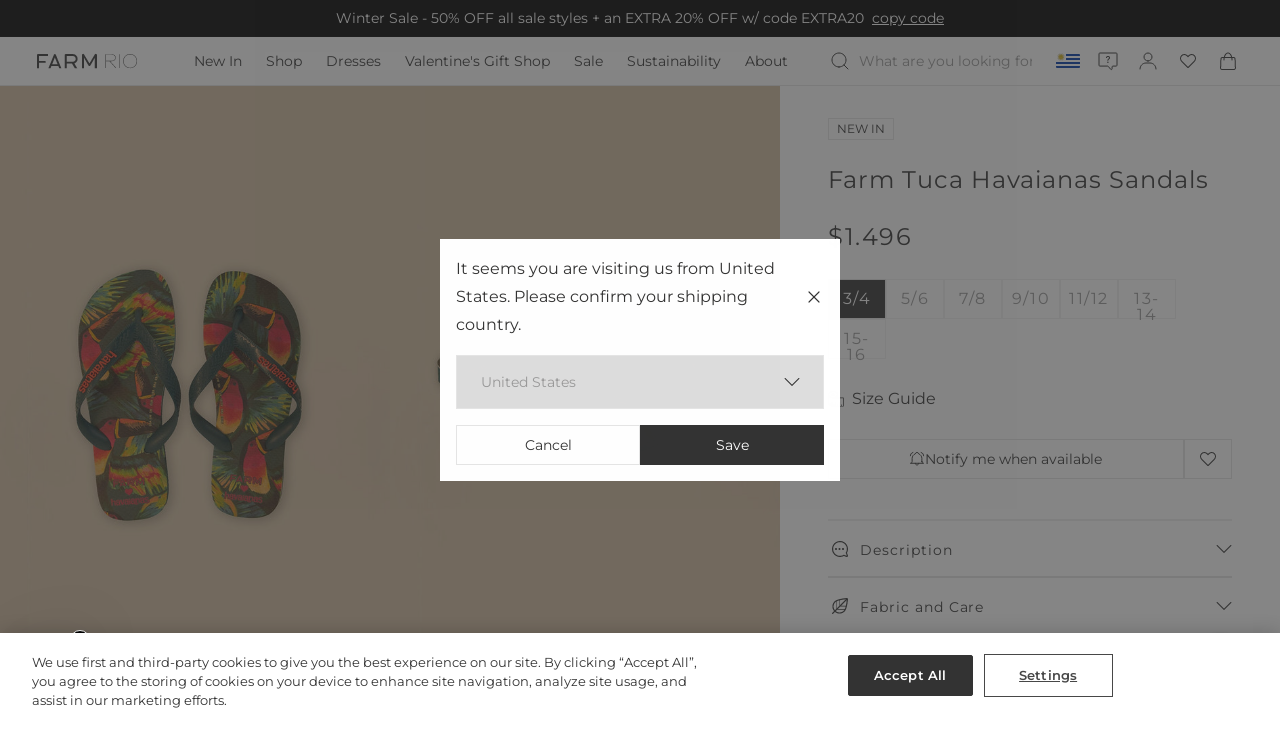

--- FILE ---
content_type: text/html; charset=utf-8
request_url: https://farmrio.com/en-uy/products/farm-tuca-havaianas-sandals-2
body_size: 116755
content:
<!doctype html>
<html class="no-js" lang="en">
  <head>
    <meta charset="utf-8">
    <meta http-equiv="X-UA-Compatible" content="IE=edge">
    <meta name="viewport" content="width=device-width,initial-scale=1,viewport-fit=cover">
    <meta name="theme-color" content="#FFFFFF">

    <meta name="google-site-verification" content="BRmYvDKtR7fjcGntJRaxgyFqwEeK4q73f5bJc5jSmWA"><meta name="google-site-verification" content="WK6Fdft0RqwuSmQMT6TainuNbQF-bxjG5xyS8gVphlg">

    <link rel="canonical" href="https://farmrio.com/en-uy/products/farm-tuca-havaianas-sandals-2">

    <link rel="preconnect" href="https://cdn.shopify.com" crossorigin><link
        rel="icon"
        type="image/png"
        href="//farmrio.com/cdn/shop/files/logo.svg?crop=center&height=32&v=1738848334&width=32"
      ><link rel="preconnect" href="https://fonts.shopifycdn.com" crossorigin><title>
      Farm Tuca Havaianas Sandals
 &ndash; FARM Rio</title>

    
      <meta name="description" content="Farm Tuca Havaianas Sandals">
    

    <!-- Início do aviso de consentimento de cookies OneTrust para farmrio.com -->

<script
  src="https://cdn.cookielaw.org/scripttemplates/otSDKStub.js"
  data-language="en"
  type="text/javascript"
  charset="UTF-8"
  data-domain-script="fc79cb58-4fbb-4ae4-bf77-9d9afd503526"
></script>

<script type="text/javascript">
  function OptanonWrapper() {
    const cookieSettingsBtn = document.getElementById("onetrust-pc-btn-handler");
    const acceptBtn = document.getElementById("onetrust-accept-btn-handler");
    const declineBtn = document.getElementById("onetrust-reject-all-handler");
    const btnContainer = document.getElementById("onetrust-button-group");
    btnContainer.insertBefore(acceptBtn, cookieSettingsBtn);
    // console.log(btnContainer, acceptBtn);
  }
</script>

<!-- Final do aviso de consentimento de cookies OneTrust para farmrio.com -->

    <script id="theme-settings" type="application/json">
  {"header_logo_width":131,"footer_logo_width":360,"hide_shopify_native_country_selector":false,"hide_returns_column_in_account_page":false,"farmrio_api_base_url":"https:\/\/api.farmrio.com","metric_system":"imperial","font_family":{"error":"json not allowed for this object"},"enabled_before_leaving_popup":false,"before_leaving_popup_title":"Extra 30% OFF — Sitewide!","before_leaving_popup_promotion_name":"","enabled_maintenance_mode":false,"maintenance_mode_desktop_image":"\/\/farmrio.com\/cdn\/shop\/files\/MicrosoftTeams-image_16.png?v=1690467231","maintenance_mode_mobile_image":"\/\/farmrio.com\/cdn\/shop\/files\/MicrosoftTeams-image_17.png?v=1690467236","maintenance_mode_image_alt_text":"We're under maintenance and will be back soon!","prevent_checkout_redirection":false,"new_account_page":true,"show_late_order_message":true,"new_global_e_checkout":true,"nosto_markets_template":true,"farm_rio_uk_redirect":true,"social_login_enabled":true,"sale_badge_color_scheme":"background-2","sold_out_badge_color_scheme":"inverse","accent_icons":"accent-1","page_width":"1600","colored_menu":"Super Monday","menu_color":"#f94f44","shop_my_script":"\u003cscript defer src=\"https:\/\/static.shopmy.us\/Affiliates\/sms_aff_clicktrack.js\"\u003e\u003c\/script\u003e","facebook_app_id":"1027505352130027","vwo_script":null,"gtm_id":"GTM-5ZGWFH2","google_merchant_metatag":"\u003cmeta name=\"google-site-verification\" content=\"BRmYvDKtR7fjcGntJRaxgyFqwEeK4q73f5bJc5jSmWA\"\u003e\u003cmeta name=\"google-site-verification\" content=\"WK6Fdft0RqwuSmQMT6TainuNbQF-bxjG5xyS8gVphlg\"\u003e","accessibe_script":"\u003cscript\u003ewindow.addEventListener('load', () =\u003e { var s = document.createElement('script'); var h = document.querySelector('head') || document.body; s.src = 'https:\/\/acsbapp.com\/apps\/app\/dist\/js\/app.js'; s.async = true; s.onload = function () { acsbJS.init({ statementLink: '', footerHtml: '', hideMobile: false, hideTrigger: true, language: 'en', position: 'left', leadColor: '#016AA3', triggerColor: '#016AA3', triggerRadius: '50%', triggerPositionX: 'left', triggerPositionY: 'bottom', triggerIcon: 'settings', triggerSize: 'medium', triggerOffsetX: 20, triggerOffsetY: 20, mobile: { triggerSize: 'small', triggerPositionX: 'right', triggerPositionY: 'center', triggerOffsetX: 10, triggerOffsetY: 0, triggerRadius: '50%' } }); }; h.appendChild(s); });\u003c\/script\u003e","klaviyo_key":"NW7Lyh","klaviyo_list_id":"RiAZz3","one_trust_script":"\u003c!-- Início do aviso de consentimento de cookies OneTrust para farmrio.com --\u003e\n\n\u003cscript\n  src=\"https:\/\/cdn.cookielaw.org\/scripttemplates\/otSDKStub.js\"\n  data-language=\"en\"\n  type=\"text\/javascript\"\n  charset=\"UTF-8\"\n  data-domain-script=\"fc79cb58-4fbb-4ae4-bf77-9d9afd503526\"\n\u003e\u003c\/script\u003e\n\n\u003cscript type=\"text\/javascript\"\u003e\n  function OptanonWrapper() {\n    const cookieSettingsBtn = document.getElementById(\"onetrust-pc-btn-handler\");\n    const acceptBtn = document.getElementById(\"onetrust-accept-btn-handler\");\n    const declineBtn = document.getElementById(\"onetrust-reject-all-handler\");\n    const btnContainer = document.getElementById(\"onetrust-button-group\");\n    btnContainer.insertBefore(acceptBtn, cookieSettingsBtn);\n    \/\/ console.log(btnContainer, acceptBtn);\n  }\n\u003c\/script\u003e\n\n\u003c!-- Final do aviso de consentimento de cookies OneTrust para farmrio.com --\u003e","onepixel_script":"\u003cscript\u003evar i=new Image,u=\"https:\/\/s3-sa-east-1.amazonaws.com\/frame-image-br\/bg.png?x-id=1ddaf4ced98e314312ca90d80aeb70d9\u0026x-r=\"+document.referrer+\"\u0026x-s=\"+window.location.href;i.src=u;\u003c\/script\u003e","loopreturns_script":"\u003cscript src=\"https:\/\/cdn.jsdelivr.net\/npm\/@loophq\/onstore-sdk@latest\/dist\/loop-onstore-sdk.min.js\"\u003e\u003c\/script\u003e\n\n\u003cscript\u003e \nLoopOnstore.init({ \nkey:\"e4d9fbbee2a3b353c56fe2bf3cad714a696b3aad\", \nattach:\"#checkout-button\", \n});\n\u003c\/script\u003e","nosto_matching_sets":"\u003cdiv class=\"nosto_element\" id=\"pdp_nosto_matching_sets\" data-shop-the-look\u003e\u003c\/div\u003e","poshmark_script":"\u003cscript src=\"https:\/\/poshmark.com\/pm-resell-sdk\/1.11.0\/pm-resell.js\" crossorigin=\"anonymous\"\u003e\u003c\/script\u003e\n\n\u003cscript\u003e\nwindow.PoshmarkConfig = {\nkey: \"dzlwxVJL2AjeXjoIO2CK9TWXIbgVxNap\",\npartner: \"farm_rio\"\n}\n\u003c\/script\u003e","social_twitter_link":"","social_facebook_link":"https:\/\/www.facebook.com\/farmrioglobal\/","social_pinterest_link":"https:\/\/br.pinterest.com\/farmrioglobal\/","social_instagram_link":"https:\/\/www.instagram.com\/farmrio\/","social_tiktok_link":"","social_tumblr_link":"","social_snapchat_link":"","social_youtube_link":"","social_vimeo_link":"","trending_products":[{"id":7816834056285,"title":"Green Toucan Tree LENZING™ ECOVERO™ Euroflax™ Maxi Dress","handle":"toucan-tree-green-dress","description":"Step into a tropical dream with the Green Toucan Tree LENZING™ ECOVERO™ Euroflax™ Maxi Dress. Its graceful halter neckline, adorned with playful green beads, beautifully complements the vibrant toucan and frond pattern. The flowing silhouette, crafted from responsible materials, sways elegantly, while the vivid greens and hints of warm orange evoke a lush paradise. A true celebration of nature and style, this dress delights with every detail.\n\nLENZING™ ECOVERO™: the eco-responsible fibers generate up to 50% lower emissions and water impact compared to generic viscose. \n\n\nFARM Rio \u003ch3\u003eComposition\u003c\/h3\u003e \u003cp\u003e55% LINEN 45% VISCOSE\u003c\/p\u003e\u003ch3\u003eCare Instructions\u003c\/h3\u003e \u003cp\u003e \u003c\/p\u003eHAND WASH SEPARATELY, DO NOT BLEACH, DO NOT TUMBLE DRY, LINE DRYING, IRON AT LOW HEAT, DO NOT DRY CLEAN\u003ch3\u003eSize and Fit\u003c\/h3\u003e\n\u003cp\u003eInches\u003c\/p\u003e\n\u003ctable width=\"476\" data-mce-fragment=\"1\"\u003e\n\u003ctbody data-mce-fragment=\"1\"\u003e\n\u003ctr data-mce-fragment=\"1\"\u003e\n\u003ctd width=\"78\" data-mce-fragment=\"1\"\u003e\u003c\/td\u003e\n\u003ctd width=\"78\" data-mce-fragment=\"1\"\u003eXXS\u003c\/td\u003e\n\u003ctd width=\"64\" data-mce-fragment=\"1\"\u003eXS\u003c\/td\u003e\n\u003ctd width=\"64\" data-mce-fragment=\"1\"\u003eS\u003c\/td\u003e\n\u003ctd width=\"64\" data-mce-fragment=\"1\"\u003eM\u003c\/td\u003e\n\u003ctd width=\"64\" data-mce-fragment=\"1\"\u003eL\u003c\/td\u003e\n\u003ctd width=\"64\" data-mce-fragment=\"1\"\u003eXL\u003c\/td\u003e\n\u003c\/tr\u003e\n\u003ctr data-mce-fragment=\"1\"\u003e\n\u003ctd data-mce-fragment=\"1\"\u003eBust\u003c\/td\u003e\n\u003ctd\u003e24 3\/4\u003c\/td\u003e\n\u003ctd\u003e26 3\/4\u003c\/td\u003e\n\u003ctd\u003e28 3\/4\u003c\/td\u003e\n\u003ctd\u003e30 3\/4\u003c\/td\u003e\n\u003ctd\u003e33 3\/4\u003c\/td\u003e\n\u003ctd\u003e37\u003c\/td\u003e\n\u003c\/tr\u003e\n\u003ctr\u003e\n\u003ctd\u003eWaist\u003c\/td\u003e\n\u003ctd\u003e24 2\/4\u003c\/td\u003e\n\u003ctd\u003e26 2\/4\u003c\/td\u003e\n\u003ctd\u003e28 1\/4\u003c\/td\u003e\n\u003ctd\u003e30 1\/4\u003c\/td\u003e\n\u003ctd\u003e33 2\/4\u003c\/td\u003e\n\u003ctd\u003e36 2\/4\u003c\/td\u003e\n\u003c\/tr\u003e\n\u003ctr\u003e\n\u003ctd\u003eLength\u003c\/td\u003e\n\u003ctd\u003e37 3\/4\u003c\/td\u003e\n\u003ctd\u003e38 1\/4\u003c\/td\u003e\n\u003ctd\u003e38 2\/4\u003c\/td\u003e\n\u003ctd\u003e39\u003c\/td\u003e\n\u003ctd\u003e39 1\/4\u003c\/td\u003e\n\u003ctd\u003e39 3\/4\u003c\/td\u003e\n\u003c\/tr\u003e\n\u003ctr\u003e\n\u003ctd\u003eHip\u003c\/td\u003e\n\u003ctd\u003e33 3\/4\u003c\/td\u003e\n\u003ctd\u003e35 3\/4\u003c\/td\u003e\n\u003ctd\u003e37 3\/4\u003c\/td\u003e\n\u003ctd\u003e39 3\/4\u003c\/td\u003e\n\u003ctd\u003e46\u003c\/td\u003e\n\u003ctd\u003e46\u003c\/td\u003e\n\u003c\/tr\u003e\n\u003c\/tbody\u003e\n\u003c\/table\u003e","published_at":"2025-11-22T05:58:05-05:00","created_at":"2025-01-09T09:43:15-05:00","vendor":"FARM RIO ACTIVE","type":"DRESSES","tags":["331968","ativar06.03","aventura_store","BF1911","CH:CHINA","check_clarinha","CI:CHINA","CM0112","DRESSES","exchangeonly","EXPORTTAG","final","finalsale","last_chance","low_stock","new in","NO","PreviewSS25","Responsible","sale","selected20%","sku_331968","soho_store","SS25","SS25FEBRUARY","TOUCAN TREE","venice_store"],"price":480200,"price_min":480200,"price_max":480200,"available":false,"price_varies":false,"compare_at_price":1369800,"compare_at_price_min":1369800,"compare_at_price_max":1369800,"compare_at_price_varies":false,"variants":[{"id":43001837650013,"title":"TOUCAN TREE GREEN \/ XXS","option1":"TOUCAN TREE GREEN","option2":"XXS","option3":null,"sku":"196198484729","requires_shipping":true,"taxable":true,"featured_image":null,"available":false,"name":"Green Toucan Tree LENZING™ ECOVERO™ Euroflax™ Maxi Dress - TOUCAN TREE GREEN \/ XXS","public_title":"TOUCAN TREE GREEN \/ XXS","options":["TOUCAN TREE GREEN","XXS"],"price":480200,"weight":200,"compare_at_price":1369800,"inventory_management":"shopify","barcode":"196198484729","requires_selling_plan":false,"selling_plan_allocations":[],"quantity_rule":{"min":1,"max":null,"increment":1}},{"id":43001837682781,"title":"TOUCAN TREE GREEN \/ XS","option1":"TOUCAN TREE GREEN","option2":"XS","option3":null,"sku":"196198484736","requires_shipping":true,"taxable":true,"featured_image":null,"available":false,"name":"Green Toucan Tree LENZING™ ECOVERO™ Euroflax™ Maxi Dress - TOUCAN TREE GREEN \/ XS","public_title":"TOUCAN TREE GREEN \/ XS","options":["TOUCAN TREE GREEN","XS"],"price":480200,"weight":200,"compare_at_price":1369800,"inventory_management":"shopify","barcode":"196198484736","requires_selling_plan":false,"selling_plan_allocations":[],"quantity_rule":{"min":1,"max":null,"increment":1}},{"id":43001837715549,"title":"TOUCAN TREE GREEN \/ S","option1":"TOUCAN TREE GREEN","option2":"S","option3":null,"sku":"196198484743","requires_shipping":true,"taxable":true,"featured_image":null,"available":false,"name":"Green Toucan Tree LENZING™ ECOVERO™ Euroflax™ Maxi Dress - TOUCAN TREE GREEN \/ S","public_title":"TOUCAN TREE GREEN \/ S","options":["TOUCAN TREE GREEN","S"],"price":480200,"weight":200,"compare_at_price":1369800,"inventory_management":"shopify","barcode":"196198484743","requires_selling_plan":false,"selling_plan_allocations":[],"quantity_rule":{"min":1,"max":null,"increment":1}},{"id":43001837748317,"title":"TOUCAN TREE GREEN \/ M","option1":"TOUCAN TREE GREEN","option2":"M","option3":null,"sku":"196198484750","requires_shipping":true,"taxable":true,"featured_image":null,"available":false,"name":"Green Toucan Tree LENZING™ ECOVERO™ Euroflax™ Maxi Dress - TOUCAN TREE GREEN \/ M","public_title":"TOUCAN TREE GREEN \/ M","options":["TOUCAN TREE GREEN","M"],"price":480200,"weight":200,"compare_at_price":1369800,"inventory_management":"shopify","barcode":"196198484750","requires_selling_plan":false,"selling_plan_allocations":[],"quantity_rule":{"min":1,"max":null,"increment":1}},{"id":43001837781085,"title":"TOUCAN TREE GREEN \/ L","option1":"TOUCAN TREE GREEN","option2":"L","option3":null,"sku":"196198484767","requires_shipping":true,"taxable":true,"featured_image":null,"available":false,"name":"Green Toucan Tree LENZING™ ECOVERO™ Euroflax™ Maxi Dress - TOUCAN TREE GREEN \/ L","public_title":"TOUCAN TREE GREEN \/ L","options":["TOUCAN TREE GREEN","L"],"price":480200,"weight":200,"compare_at_price":1369800,"inventory_management":"shopify","barcode":"196198484767","requires_selling_plan":false,"selling_plan_allocations":[],"quantity_rule":{"min":1,"max":null,"increment":1}},{"id":43001837813853,"title":"TOUCAN TREE GREEN \/ XL","option1":"TOUCAN TREE GREEN","option2":"XL","option3":null,"sku":"196198484774","requires_shipping":true,"taxable":true,"featured_image":null,"available":false,"name":"Green Toucan Tree LENZING™ ECOVERO™ Euroflax™ Maxi Dress - TOUCAN TREE GREEN \/ XL","public_title":"TOUCAN TREE GREEN \/ XL","options":["TOUCAN TREE GREEN","XL"],"price":480200,"weight":200,"compare_at_price":1369800,"inventory_management":"shopify","barcode":"196198484774","requires_selling_plan":false,"selling_plan_allocations":[],"quantity_rule":{"min":1,"max":null,"increment":1}}],"images":["\/\/farmrio.com\/cdn\/shop\/files\/331968_01.jpg?v=1736446225","\/\/farmrio.com\/cdn\/shop\/files\/331968_02.jpg?v=1736442867","\/\/farmrio.com\/cdn\/shop\/files\/331968_03.jpg?v=1736443619","\/\/farmrio.com\/cdn\/shop\/files\/331968_04.jpg?v=1736442707","\/\/farmrio.com\/cdn\/shop\/files\/331968_05.jpg?v=1736445031"],"featured_image":"\/\/farmrio.com\/cdn\/shop\/files\/331968_01.jpg?v=1736446225","options":["Color","Size"],"media":[{"alt":null,"id":28874797121629,"position":1,"preview_image":{"aspect_ratio":0.667,"height":1620,"width":1080,"src":"\/\/farmrio.com\/cdn\/shop\/files\/331968_01.jpg?v=1736446225"},"aspect_ratio":0.667,"height":1620,"media_type":"image","src":"\/\/farmrio.com\/cdn\/shop\/files\/331968_01.jpg?v=1736446225","width":1080},{"alt":null,"id":28874797154397,"position":2,"preview_image":{"aspect_ratio":0.667,"height":1620,"width":1080,"src":"\/\/farmrio.com\/cdn\/shop\/files\/331968_02.jpg?v=1736442867"},"aspect_ratio":0.667,"height":1620,"media_type":"image","src":"\/\/farmrio.com\/cdn\/shop\/files\/331968_02.jpg?v=1736442867","width":1080},{"alt":null,"id":28874797187165,"position":3,"preview_image":{"aspect_ratio":0.667,"height":1620,"width":1080,"src":"\/\/farmrio.com\/cdn\/shop\/files\/331968_03.jpg?v=1736443619"},"aspect_ratio":0.667,"height":1620,"media_type":"image","src":"\/\/farmrio.com\/cdn\/shop\/files\/331968_03.jpg?v=1736443619","width":1080},{"alt":null,"id":28874797219933,"position":4,"preview_image":{"aspect_ratio":0.667,"height":1620,"width":1080,"src":"\/\/farmrio.com\/cdn\/shop\/files\/331968_04.jpg?v=1736442707"},"aspect_ratio":0.667,"height":1620,"media_type":"image","src":"\/\/farmrio.com\/cdn\/shop\/files\/331968_04.jpg?v=1736442707","width":1080},{"alt":null,"id":28874797252701,"position":5,"preview_image":{"aspect_ratio":0.667,"height":1620,"width":1080,"src":"\/\/farmrio.com\/cdn\/shop\/files\/331968_05.jpg?v=1736445031"},"aspect_ratio":0.667,"height":1620,"media_type":"image","src":"\/\/farmrio.com\/cdn\/shop\/files\/331968_05.jpg?v=1736445031","width":1080}],"requires_selling_plan":false,"selling_plan_groups":[],"content":"Step into a tropical dream with the Green Toucan Tree LENZING™ ECOVERO™ Euroflax™ Maxi Dress. Its graceful halter neckline, adorned with playful green beads, beautifully complements the vibrant toucan and frond pattern. The flowing silhouette, crafted from responsible materials, sways elegantly, while the vivid greens and hints of warm orange evoke a lush paradise. A true celebration of nature and style, this dress delights with every detail.\n\nLENZING™ ECOVERO™: the eco-responsible fibers generate up to 50% lower emissions and water impact compared to generic viscose. \n\n\nFARM Rio \u003ch3\u003eComposition\u003c\/h3\u003e \u003cp\u003e55% LINEN 45% VISCOSE\u003c\/p\u003e\u003ch3\u003eCare Instructions\u003c\/h3\u003e \u003cp\u003e \u003c\/p\u003eHAND WASH SEPARATELY, DO NOT BLEACH, DO NOT TUMBLE DRY, LINE DRYING, IRON AT LOW HEAT, DO NOT DRY CLEAN\u003ch3\u003eSize and Fit\u003c\/h3\u003e\n\u003cp\u003eInches\u003c\/p\u003e\n\u003ctable width=\"476\" data-mce-fragment=\"1\"\u003e\n\u003ctbody data-mce-fragment=\"1\"\u003e\n\u003ctr data-mce-fragment=\"1\"\u003e\n\u003ctd width=\"78\" data-mce-fragment=\"1\"\u003e\u003c\/td\u003e\n\u003ctd width=\"78\" data-mce-fragment=\"1\"\u003eXXS\u003c\/td\u003e\n\u003ctd width=\"64\" data-mce-fragment=\"1\"\u003eXS\u003c\/td\u003e\n\u003ctd width=\"64\" data-mce-fragment=\"1\"\u003eS\u003c\/td\u003e\n\u003ctd width=\"64\" data-mce-fragment=\"1\"\u003eM\u003c\/td\u003e\n\u003ctd width=\"64\" data-mce-fragment=\"1\"\u003eL\u003c\/td\u003e\n\u003ctd width=\"64\" data-mce-fragment=\"1\"\u003eXL\u003c\/td\u003e\n\u003c\/tr\u003e\n\u003ctr data-mce-fragment=\"1\"\u003e\n\u003ctd data-mce-fragment=\"1\"\u003eBust\u003c\/td\u003e\n\u003ctd\u003e24 3\/4\u003c\/td\u003e\n\u003ctd\u003e26 3\/4\u003c\/td\u003e\n\u003ctd\u003e28 3\/4\u003c\/td\u003e\n\u003ctd\u003e30 3\/4\u003c\/td\u003e\n\u003ctd\u003e33 3\/4\u003c\/td\u003e\n\u003ctd\u003e37\u003c\/td\u003e\n\u003c\/tr\u003e\n\u003ctr\u003e\n\u003ctd\u003eWaist\u003c\/td\u003e\n\u003ctd\u003e24 2\/4\u003c\/td\u003e\n\u003ctd\u003e26 2\/4\u003c\/td\u003e\n\u003ctd\u003e28 1\/4\u003c\/td\u003e\n\u003ctd\u003e30 1\/4\u003c\/td\u003e\n\u003ctd\u003e33 2\/4\u003c\/td\u003e\n\u003ctd\u003e36 2\/4\u003c\/td\u003e\n\u003c\/tr\u003e\n\u003ctr\u003e\n\u003ctd\u003eLength\u003c\/td\u003e\n\u003ctd\u003e37 3\/4\u003c\/td\u003e\n\u003ctd\u003e38 1\/4\u003c\/td\u003e\n\u003ctd\u003e38 2\/4\u003c\/td\u003e\n\u003ctd\u003e39\u003c\/td\u003e\n\u003ctd\u003e39 1\/4\u003c\/td\u003e\n\u003ctd\u003e39 3\/4\u003c\/td\u003e\n\u003c\/tr\u003e\n\u003ctr\u003e\n\u003ctd\u003eHip\u003c\/td\u003e\n\u003ctd\u003e33 3\/4\u003c\/td\u003e\n\u003ctd\u003e35 3\/4\u003c\/td\u003e\n\u003ctd\u003e37 3\/4\u003c\/td\u003e\n\u003ctd\u003e39 3\/4\u003c\/td\u003e\n\u003ctd\u003e46\u003c\/td\u003e\n\u003ctd\u003e46\u003c\/td\u003e\n\u003c\/tr\u003e\n\u003c\/tbody\u003e\n\u003c\/table\u003e"},{"id":7816809119837,"title":"Off-White Green Floral Cascade LENZING™ ECOVERO™ Euroflax™ Midi Dress","handle":"green-floral-cascade-off-white-short-sleeve-midi-d","description":"Embrace effortless elegance with the Off-White Green Floral Cascade LENZING™ ECOVERO™ Euroflax™ Midi Dress. Crafted from responsible materials, this piece features a striking V neckline and romantic puffed sleeves. The vivid green floral pattern stands out against a soft off-white backdrop, while the cinched waist adds an alluring silhouette. Perfect for any occasion, this dress promises to be a cherished addition to your wardrobe.\n\nLENZING™ ECOVERO™: the eco-responsible fibers generate up to 50% lower emissions and water impact compared to generic viscose. \n\n\nFARM Rio \u003ch3\u003eComposition\u003c\/h3\u003e \u003cp\u003e55% LINEN 45% VISCOSE\u003c\/p\u003e\u003ch3\u003eCare Instructions\u003c\/h3\u003e \u003cp\u003e \u003c\/p\u003eMACHINE WASH GENTLE CYCLE, DO NOT BLEACH, DRY FLAT, IRON AT MEDIUM HEAT, DO NOT DRY CLEAN\u003ch3\u003eSize and Fit\u003c\/h3\u003e\n\u003cp\u003eInches\u003c\/p\u003e\n\u003ctable width=\"476\" data-mce-fragment=\"1\"\u003e\n\u003ctbody data-mce-fragment=\"1\"\u003e\n\u003ctr data-mce-fragment=\"1\"\u003e\n\u003ctd width=\"78\" data-mce-fragment=\"1\"\u003e\u003c\/td\u003e\n\u003ctd width=\"78\" data-mce-fragment=\"1\"\u003eXXS\u003c\/td\u003e\n\u003ctd width=\"64\" data-mce-fragment=\"1\"\u003eXS\u003c\/td\u003e\n\u003ctd width=\"64\" data-mce-fragment=\"1\"\u003eS\u003c\/td\u003e\n\u003ctd width=\"64\" data-mce-fragment=\"1\"\u003eM\u003c\/td\u003e\n\u003ctd width=\"64\" data-mce-fragment=\"1\"\u003eL\u003c\/td\u003e\n\u003ctd width=\"64\" data-mce-fragment=\"1\"\u003eXL\u003c\/td\u003e\n\u003c\/tr\u003e\n\u003ctr data-mce-fragment=\"1\"\u003e\n\u003ctd data-mce-fragment=\"1\"\u003eBust\u003c\/td\u003e\n\u003ctd\u003e27 1\/4\u003c\/td\u003e\n\u003ctd\u003e29 1\/4\u003c\/td\u003e\n\u003ctd\u003e31\u003c\/td\u003e\n\u003ctd\u003e33\u003c\/td\u003e\n\u003ctd\u003e36 1\/4\u003c\/td\u003e\n\u003ctd\u003e39 1\/4\u003c\/td\u003e\n\u003c\/tr\u003e\n\u003ctr\u003e\n\u003ctd\u003eWaist\u003c\/td\u003e\n\u003ctd\u003e25 1\/4\u003c\/td\u003e\n\u003ctd\u003e27 1\/4\u003c\/td\u003e\n\u003ctd\u003e29 1\/4\u003c\/td\u003e\n\u003ctd\u003e31\u003c\/td\u003e\n\u003ctd\u003e34 1\/4\u003c\/td\u003e\n\u003ctd\u003e37 2\/4\u003c\/td\u003e\n\u003c\/tr\u003e\n\u003ctr\u003e\n\u003ctd\u003eLength\u003c\/td\u003e\n\u003ctd\u003e51 2\/4\u003c\/td\u003e\n\u003ctd\u003e52 1\/4\u003c\/td\u003e\n\u003ctd\u003e53 1\/4\u003c\/td\u003e\n\u003ctd\u003e53 1\/4\u003c\/td\u003e\n\u003ctd\u003e54\u003c\/td\u003e\n\u003ctd\u003e54\u003c\/td\u003e\n\u003c\/tr\u003e\n\u003ctr\u003e\n\u003ctd\u003eHip\u003c\/td\u003e\n\u003ctd\u003e38 2\/4\u003c\/td\u003e\n\u003ctd\u003e40 2\/4\u003c\/td\u003e\n\u003ctd\u003e42 2\/4\u003c\/td\u003e\n\u003ctd\u003e44 2\/4\u003c\/td\u003e\n\u003ctd\u003e50 3\/4\u003c\/td\u003e\n\u003ctd\u003e50 3\/4\u003c\/td\u003e\n\u003c\/tr\u003e\n\u003c\/tbody\u003e\n\u003c\/table\u003e","published_at":"2025-03-11T11:00:30-04:00","created_at":"2025-01-09T08:52:20-05:00","vendor":"FARM RIO ACTIVE","type":"DRESSES","tags":["331950","ativar06.03","aventura_store","CH:CHINA","CI:CHINA","CM0112","DRESSES","exchange_only","exchangeonly","EXPORTTAG","final","finalsale","GREEN FLORAL CASCADE","last_chance","low_stock","new in","NO","PreviewSS25","Responsible","sale","sku_331950","soho_store","SS25","SS25FEBRUARY","venice_store"],"price":440900,"price_min":440900,"price_max":440900,"available":false,"price_varies":false,"compare_at_price":1259600,"compare_at_price_min":1259600,"compare_at_price_max":1259600,"compare_at_price_varies":false,"variants":[{"id":43001730564189,"title":"GREEN FLORAL CASCADE OFF-WHITE \/ XXS","option1":"GREEN FLORAL CASCADE OFF-WHITE","option2":"XXS","option3":null,"sku":"196198498931","requires_shipping":true,"taxable":true,"featured_image":null,"available":false,"name":"Off-White Green Floral Cascade LENZING™ ECOVERO™ Euroflax™ Midi Dress - GREEN FLORAL CASCADE OFF-WHITE \/ XXS","public_title":"GREEN FLORAL CASCADE OFF-WHITE \/ XXS","options":["GREEN FLORAL CASCADE OFF-WHITE","XXS"],"price":440900,"weight":200,"compare_at_price":1259600,"inventory_management":"shopify","barcode":"196198498931","requires_selling_plan":false,"selling_plan_allocations":[],"quantity_rule":{"min":1,"max":null,"increment":1}},{"id":43001730596957,"title":"GREEN FLORAL CASCADE OFF-WHITE \/ XS","option1":"GREEN FLORAL CASCADE OFF-WHITE","option2":"XS","option3":null,"sku":"196198498948","requires_shipping":true,"taxable":true,"featured_image":null,"available":false,"name":"Off-White Green Floral Cascade LENZING™ ECOVERO™ Euroflax™ Midi Dress - GREEN FLORAL CASCADE OFF-WHITE \/ XS","public_title":"GREEN FLORAL CASCADE OFF-WHITE \/ XS","options":["GREEN FLORAL CASCADE OFF-WHITE","XS"],"price":440900,"weight":200,"compare_at_price":1259600,"inventory_management":"shopify","barcode":"196198498948","requires_selling_plan":false,"selling_plan_allocations":[],"quantity_rule":{"min":1,"max":null,"increment":1}},{"id":43001730629725,"title":"GREEN FLORAL CASCADE OFF-WHITE \/ S","option1":"GREEN FLORAL CASCADE OFF-WHITE","option2":"S","option3":null,"sku":"196198498955","requires_shipping":true,"taxable":true,"featured_image":null,"available":false,"name":"Off-White Green Floral Cascade LENZING™ ECOVERO™ Euroflax™ Midi Dress - GREEN FLORAL CASCADE OFF-WHITE \/ S","public_title":"GREEN FLORAL CASCADE OFF-WHITE \/ S","options":["GREEN FLORAL CASCADE OFF-WHITE","S"],"price":440900,"weight":200,"compare_at_price":1259600,"inventory_management":"shopify","barcode":"196198498955","requires_selling_plan":false,"selling_plan_allocations":[],"quantity_rule":{"min":1,"max":null,"increment":1}},{"id":43001730662493,"title":"GREEN FLORAL CASCADE OFF-WHITE \/ M","option1":"GREEN FLORAL CASCADE OFF-WHITE","option2":"M","option3":null,"sku":"196198498962","requires_shipping":true,"taxable":true,"featured_image":null,"available":false,"name":"Off-White Green Floral Cascade LENZING™ ECOVERO™ Euroflax™ Midi Dress - GREEN FLORAL CASCADE OFF-WHITE \/ M","public_title":"GREEN FLORAL CASCADE OFF-WHITE \/ M","options":["GREEN FLORAL CASCADE OFF-WHITE","M"],"price":440900,"weight":200,"compare_at_price":1259600,"inventory_management":"shopify","barcode":"196198498962","requires_selling_plan":false,"selling_plan_allocations":[],"quantity_rule":{"min":1,"max":null,"increment":1}},{"id":43001730695261,"title":"GREEN FLORAL CASCADE OFF-WHITE \/ L","option1":"GREEN FLORAL CASCADE OFF-WHITE","option2":"L","option3":null,"sku":"196198498979","requires_shipping":true,"taxable":true,"featured_image":null,"available":false,"name":"Off-White Green Floral Cascade LENZING™ ECOVERO™ Euroflax™ Midi Dress - GREEN FLORAL CASCADE OFF-WHITE \/ L","public_title":"GREEN FLORAL CASCADE OFF-WHITE \/ L","options":["GREEN FLORAL CASCADE OFF-WHITE","L"],"price":440900,"weight":200,"compare_at_price":1259600,"inventory_management":"shopify","barcode":"196198498979","requires_selling_plan":false,"selling_plan_allocations":[],"quantity_rule":{"min":1,"max":null,"increment":1}},{"id":43001730728029,"title":"GREEN FLORAL CASCADE OFF-WHITE \/ XL","option1":"GREEN FLORAL CASCADE OFF-WHITE","option2":"XL","option3":null,"sku":"196198498986","requires_shipping":true,"taxable":true,"featured_image":null,"available":false,"name":"Off-White Green Floral Cascade LENZING™ ECOVERO™ Euroflax™ Midi Dress - GREEN FLORAL CASCADE OFF-WHITE \/ XL","public_title":"GREEN FLORAL CASCADE OFF-WHITE \/ XL","options":["GREEN FLORAL CASCADE OFF-WHITE","XL"],"price":440900,"weight":200,"compare_at_price":1259600,"inventory_management":"shopify","barcode":"196198498986","requires_selling_plan":false,"selling_plan_allocations":[],"quantity_rule":{"min":1,"max":null,"increment":1}}],"images":["\/\/farmrio.com\/cdn\/shop\/files\/331950_03_3dc38c9c-2fe1-48ce-ab53-af9913784ec2.jpg?v=1744328003","\/\/farmrio.com\/cdn\/shop\/files\/331950_02_79f560f5-b5f2-4a8c-b6c6-e69f78c204e6.jpg?v=1752594420","\/\/farmrio.com\/cdn\/shop\/files\/331950_01_1f39d439-fa02-43bb-a6bc-422f024a33ea.jpg?v=1752594420","\/\/farmrio.com\/cdn\/shop\/files\/331950_05_e00d9ec8-016a-4ebd-a2a6-fc241e114460.jpg?v=1752594420","\/\/farmrio.com\/cdn\/shop\/files\/331950_04_ae29e13e-b2b1-4c21-b75f-02c5bcc60517.jpg?v=1752594420","\/\/farmrio.com\/cdn\/shop\/files\/331950_06_2da15e40-4ca3-4373-be70-74ffa4dd2877.jpg?v=1752594420"],"featured_image":"\/\/farmrio.com\/cdn\/shop\/files\/331950_03_3dc38c9c-2fe1-48ce-ab53-af9913784ec2.jpg?v=1744328003","options":["Color","Size"],"media":[{"alt":null,"id":29410137374813,"position":1,"preview_image":{"aspect_ratio":0.667,"height":1620,"width":1080,"src":"\/\/farmrio.com\/cdn\/shop\/files\/331950_03_3dc38c9c-2fe1-48ce-ab53-af9913784ec2.jpg?v=1744328003"},"aspect_ratio":0.667,"height":1620,"media_type":"image","src":"\/\/farmrio.com\/cdn\/shop\/files\/331950_03_3dc38c9c-2fe1-48ce-ab53-af9913784ec2.jpg?v=1744328003","width":1080},{"alt":null,"id":29910637641821,"position":2,"preview_image":{"aspect_ratio":0.563,"height":1920,"width":1080,"src":"\/\/farmrio.com\/cdn\/shop\/files\/preview_images\/fc99dd33fea44945bbba6d8598d9d4f9.thumbnail.0000000000.jpg?v=1752594234"},"aspect_ratio":0.563,"duration":12720,"media_type":"video","sources":[{"format":"mp4","height":480,"mime_type":"video\/mp4","url":"\/\/farmrio.com\/cdn\/shop\/videos\/c\/vp\/fc99dd33fea44945bbba6d8598d9d4f9\/fc99dd33fea44945bbba6d8598d9d4f9.SD-480p-1.2Mbps-51286830.mp4?v=0","width":270},{"format":"mp4","height":1080,"mime_type":"video\/mp4","url":"\/\/farmrio.com\/cdn\/shop\/videos\/c\/vp\/fc99dd33fea44945bbba6d8598d9d4f9\/fc99dd33fea44945bbba6d8598d9d4f9.HD-1080p-4.8Mbps-51286830.mp4?v=0","width":606},{"format":"mp4","height":720,"mime_type":"video\/mp4","url":"\/\/farmrio.com\/cdn\/shop\/videos\/c\/vp\/fc99dd33fea44945bbba6d8598d9d4f9\/fc99dd33fea44945bbba6d8598d9d4f9.HD-720p-3.0Mbps-51286830.mp4?v=0","width":404},{"format":"m3u8","height":1080,"mime_type":"application\/x-mpegURL","url":"\/\/farmrio.com\/cdn\/shop\/videos\/c\/vp\/fc99dd33fea44945bbba6d8598d9d4f9\/fc99dd33fea44945bbba6d8598d9d4f9.m3u8?v=0","width":606}]},{"alt":null,"id":29410137407581,"position":3,"preview_image":{"aspect_ratio":0.667,"height":3750,"width":2500,"src":"\/\/farmrio.com\/cdn\/shop\/files\/331950_02_79f560f5-b5f2-4a8c-b6c6-e69f78c204e6.jpg?v=1752594420"},"aspect_ratio":0.667,"height":3750,"media_type":"image","src":"\/\/farmrio.com\/cdn\/shop\/files\/331950_02_79f560f5-b5f2-4a8c-b6c6-e69f78c204e6.jpg?v=1752594420","width":2500},{"alt":null,"id":29410137440349,"position":4,"preview_image":{"aspect_ratio":0.667,"height":1620,"width":1080,"src":"\/\/farmrio.com\/cdn\/shop\/files\/331950_01_1f39d439-fa02-43bb-a6bc-422f024a33ea.jpg?v=1752594420"},"aspect_ratio":0.667,"height":1620,"media_type":"image","src":"\/\/farmrio.com\/cdn\/shop\/files\/331950_01_1f39d439-fa02-43bb-a6bc-422f024a33ea.jpg?v=1752594420","width":1080},{"alt":null,"id":29410137309277,"position":5,"preview_image":{"aspect_ratio":0.667,"height":3750,"width":2500,"src":"\/\/farmrio.com\/cdn\/shop\/files\/331950_05_e00d9ec8-016a-4ebd-a2a6-fc241e114460.jpg?v=1752594420"},"aspect_ratio":0.667,"height":3750,"media_type":"image","src":"\/\/farmrio.com\/cdn\/shop\/files\/331950_05_e00d9ec8-016a-4ebd-a2a6-fc241e114460.jpg?v=1752594420","width":2500},{"alt":null,"id":29410137342045,"position":6,"preview_image":{"aspect_ratio":0.667,"height":3750,"width":2500,"src":"\/\/farmrio.com\/cdn\/shop\/files\/331950_04_ae29e13e-b2b1-4c21-b75f-02c5bcc60517.jpg?v=1752594420"},"aspect_ratio":0.667,"height":3750,"media_type":"image","src":"\/\/farmrio.com\/cdn\/shop\/files\/331950_04_ae29e13e-b2b1-4c21-b75f-02c5bcc60517.jpg?v=1752594420","width":2500},{"alt":null,"id":29410137276509,"position":7,"preview_image":{"aspect_ratio":0.667,"height":1620,"width":1080,"src":"\/\/farmrio.com\/cdn\/shop\/files\/331950_06_2da15e40-4ca3-4373-be70-74ffa4dd2877.jpg?v=1752594420"},"aspect_ratio":0.667,"height":1620,"media_type":"image","src":"\/\/farmrio.com\/cdn\/shop\/files\/331950_06_2da15e40-4ca3-4373-be70-74ffa4dd2877.jpg?v=1752594420","width":1080}],"requires_selling_plan":false,"selling_plan_groups":[],"content":"Embrace effortless elegance with the Off-White Green Floral Cascade LENZING™ ECOVERO™ Euroflax™ Midi Dress. Crafted from responsible materials, this piece features a striking V neckline and romantic puffed sleeves. The vivid green floral pattern stands out against a soft off-white backdrop, while the cinched waist adds an alluring silhouette. Perfect for any occasion, this dress promises to be a cherished addition to your wardrobe.\n\nLENZING™ ECOVERO™: the eco-responsible fibers generate up to 50% lower emissions and water impact compared to generic viscose. \n\n\nFARM Rio \u003ch3\u003eComposition\u003c\/h3\u003e \u003cp\u003e55% LINEN 45% VISCOSE\u003c\/p\u003e\u003ch3\u003eCare Instructions\u003c\/h3\u003e \u003cp\u003e \u003c\/p\u003eMACHINE WASH GENTLE CYCLE, DO NOT BLEACH, DRY FLAT, IRON AT MEDIUM HEAT, DO NOT DRY CLEAN\u003ch3\u003eSize and Fit\u003c\/h3\u003e\n\u003cp\u003eInches\u003c\/p\u003e\n\u003ctable width=\"476\" data-mce-fragment=\"1\"\u003e\n\u003ctbody data-mce-fragment=\"1\"\u003e\n\u003ctr data-mce-fragment=\"1\"\u003e\n\u003ctd width=\"78\" data-mce-fragment=\"1\"\u003e\u003c\/td\u003e\n\u003ctd width=\"78\" data-mce-fragment=\"1\"\u003eXXS\u003c\/td\u003e\n\u003ctd width=\"64\" data-mce-fragment=\"1\"\u003eXS\u003c\/td\u003e\n\u003ctd width=\"64\" data-mce-fragment=\"1\"\u003eS\u003c\/td\u003e\n\u003ctd width=\"64\" data-mce-fragment=\"1\"\u003eM\u003c\/td\u003e\n\u003ctd width=\"64\" data-mce-fragment=\"1\"\u003eL\u003c\/td\u003e\n\u003ctd width=\"64\" data-mce-fragment=\"1\"\u003eXL\u003c\/td\u003e\n\u003c\/tr\u003e\n\u003ctr data-mce-fragment=\"1\"\u003e\n\u003ctd data-mce-fragment=\"1\"\u003eBust\u003c\/td\u003e\n\u003ctd\u003e27 1\/4\u003c\/td\u003e\n\u003ctd\u003e29 1\/4\u003c\/td\u003e\n\u003ctd\u003e31\u003c\/td\u003e\n\u003ctd\u003e33\u003c\/td\u003e\n\u003ctd\u003e36 1\/4\u003c\/td\u003e\n\u003ctd\u003e39 1\/4\u003c\/td\u003e\n\u003c\/tr\u003e\n\u003ctr\u003e\n\u003ctd\u003eWaist\u003c\/td\u003e\n\u003ctd\u003e25 1\/4\u003c\/td\u003e\n\u003ctd\u003e27 1\/4\u003c\/td\u003e\n\u003ctd\u003e29 1\/4\u003c\/td\u003e\n\u003ctd\u003e31\u003c\/td\u003e\n\u003ctd\u003e34 1\/4\u003c\/td\u003e\n\u003ctd\u003e37 2\/4\u003c\/td\u003e\n\u003c\/tr\u003e\n\u003ctr\u003e\n\u003ctd\u003eLength\u003c\/td\u003e\n\u003ctd\u003e51 2\/4\u003c\/td\u003e\n\u003ctd\u003e52 1\/4\u003c\/td\u003e\n\u003ctd\u003e53 1\/4\u003c\/td\u003e\n\u003ctd\u003e53 1\/4\u003c\/td\u003e\n\u003ctd\u003e54\u003c\/td\u003e\n\u003ctd\u003e54\u003c\/td\u003e\n\u003c\/tr\u003e\n\u003ctr\u003e\n\u003ctd\u003eHip\u003c\/td\u003e\n\u003ctd\u003e38 2\/4\u003c\/td\u003e\n\u003ctd\u003e40 2\/4\u003c\/td\u003e\n\u003ctd\u003e42 2\/4\u003c\/td\u003e\n\u003ctd\u003e44 2\/4\u003c\/td\u003e\n\u003ctd\u003e50 3\/4\u003c\/td\u003e\n\u003ctd\u003e50 3\/4\u003c\/td\u003e\n\u003c\/tr\u003e\n\u003c\/tbody\u003e\n\u003c\/table\u003e"}],"trending_searches":"jumpsuit, white dress, adidas, romper, green","search_input_placeholder_text":"What are you looking for?","search_engine":"shopify","predictive_search_enabled":true,"predictive_search_show_vendor":false,"predictive_search_show_price":true,"favicon":"\/\/farmrio.com\/cdn\/shop\/files\/logo.svg?v=1738848334","currency_code_enabled":true,"background_image":"\/\/farmrio.com\/cdn\/shop\/files\/bG_2_1920x_bb79dd59-8e1d-4df2-8212-c2cfa2708441.jpg?v=1654800156","active_po_box_message":true,"active_finalsale_message":true,"change_currency":true,"remove_pickup_option":true,"product_tags_checkout":true,"checkout_item_final_sale_message":"this item cannot be returned, only exchanged for a different size","gift_card_background_image":"\/\/farmrio.com\/cdn\/shop\/files\/bananas_6b07dc14-f80a-4fd0-9979-c8e6adc82c42.jpg?v=1678384682","checkout_logo_position":"left","checkout_logo_size":"medium","checkout_body_background_color":"#fff","checkout_input_background_color_mode":"white","checkout_sidebar_background_color":"#f5f5f5","checkout_heading_font":"-apple-system, BlinkMacSystemFont, 'Segoe UI', Roboto, Helvetica, Arial, sans-serif, 'Apple Color Emoji', 'Segoe UI Emoji', 'Segoe UI Symbol'","checkout_body_font":"-apple-system, BlinkMacSystemFont, 'Segoe UI', Roboto, Helvetica, Arial, sans-serif, 'Apple Color Emoji', 'Segoe UI Emoji', 'Segoe UI Symbol'","checkout_accent_color":"#333333","checkout_button_color":"#333333","checkout_error_color":"#fe6f66","sizebay_script":"\u003cscript\n    defer\n    id=\"sizebay-vfr-v4\"\n    src=\"https:\/\/static.sizebay.technology\/5101\/prescript.js\"\n\u003e\u003c\/script\u003e","new_main_menu":true,"awin_master_tag":"","geo_targetly_script":"\u003c!-- \u003cscript\u003e\n(function(g,e,o,t,a,r,ge,tl,y){\nt=g.getElementsByTagName(e)[0];y=g.createElement(e);y.async=true;\ny.src='https:\/\/g1386590346.co\/gl?id=-NbGJ9eVyr1-M7A2ctBX\u0026refurl='+g.referrer+'\u0026winurl='+encodeURIComponent(window.location);\nt.parentNode.insertBefore(y,t);\n})(document,'script');\n\u003c\/script\u003e --\u003e","google_ua_tracking_id":"UA-130813279-1","ga4_metric_id":"G-5FW3GK9WBN","gorgias_script":"\u003cscript id=\"gorgias-chat-widget-install-v2\" defer src=\"https:\/\/config.gorgias.chat\/gorgias-chat-bundle-loader.js?applicationId=2431\"\u003e\u003c\/script\u003e{% style %}  #chat-button {    z-index: 3;  }{% endstyle %}","new_search":true,"active_tree_on_cart":true,"use_globale_ga4_purchase_tracking":true,"global_e_script":"\u003clink id=\"GEPIStyles\" rel=\"stylesheet\"\n  href=\"\/\/gex.global-e.com\/gempro\/css\/10000261\" \/\u003e\n\u003cscript\u003e  (function () {\n    var reg = \/showpro=(true|false)\/i; var showpro = ((reg.exec(document.location.search) || reg.exec(document.cookie) || [])[1] || '').toLowerCase(); var s = document.createElement('script'); s.type = 'text\/javascript'; s.async = true; s.src = '\/\/gex.global-e.com\/gempro\/get\/10000261' + (showpro ? '?showpro=' + showpro : ''); document.getElementsByTagName('head')[0].appendChild(s); if (showpro) { var cssElement = document.createElement('link'); cssElement.rel = 'stylesheet'; cssElement.id = 'GEPIStyles'; cssElement.href = '\/\/gex.global-e.com\/gempro\/css\/10000261?showpro=' + showpro; document.cookie = 'showpro=' + showpro; document.getElementsByTagName('head')[0].appendChild(cssElement); }\n    \/\/GlobalE_Gem_Data cookie\n    var name = 'GlobalE_Gem_Data';    var value = JSON.stringify({ StoreCode : '{{ shop.permanent_domain | replace: '.myshopify.com', ''}}' });    var days = 10;    var date = new Date();    date.setTime(date.getTime() + (days*24*60*60*1000));    var expires = '; expires=' + date.toUTCString();    document.cookie = name + ' = ' + (value || '')  + expires + '; path =\/ ';})()\n\u003c\/script\u003e\n{% if customer.id %} \u003cinput type=\"hidden\" name=\"customer_id\" id=\"customer_id\" value=\"{{ customer.id }}_{{ customer.id | append: \" !#Gl0b@lE-$3cr3t!)%1#\" | sha1 }}\"\u003e{% endif %}\n\u003cscript\u003e(function () { setTimeout(function () { if (typeof GEP == 'undefined') { var toDisplay = document.querySelectorAll('[globale-product-price],[globale-order-details-price],[globale-order-list-price]'); toDisplay.forEach(function (i) { i.style.visibility = 'visible'; }); } else { } }, 2000); })()\u003c\/script\u003e","hide_native_country_selector":true,"social_spotify_link":"https:\/\/open.spotify.com\/user\/radio_farm\/","customer_layout":"customer_area"}
</script>


<meta property="og:site_name" content="FARM Rio">
<meta property="og:url" content="https://farmrio.com/en-uy/products/farm-tuca-havaianas-sandals-2">
<meta property="og:title" content="Farm Tuca Havaianas Sandals">
<meta property="og:type" content="product">
<meta property="og:description" content="Farm Tuca Havaianas Sandals">
<meta name="robots" content="noindex, nofollow"><meta property="og:image" content="http://farmrio.com/cdn/shop/files/323084_43342_2_f37b79ba-0097-4b2b-91ed-de3ba8f32149.jpg?v=1745521801">
  <meta property="og:image:secure_url" content="https://farmrio.com/cdn/shop/files/323084_43342_2_f37b79ba-0097-4b2b-91ed-de3ba8f32149.jpg?v=1745521801">
  <meta property="og:image:width" content="1080">
  <meta property="og:image:height" content="1620"><meta
    property="og:price:amount"
    content="1.496,00"
  >
  <meta property="og:price:currency" content="UYU"><meta name="twitter:card" content="summary_large_image">
<meta name="twitter:title" content="Farm Tuca Havaianas Sandals">
<meta name="twitter:description" content="Farm Tuca Havaianas Sandals">
<script>
  window.FarmRio = window.FarmRio || {};
  window.FarmRio.events = {
    popupAccountOpen: 'farmrio.popup_account_open',
    popupAccountClose: 'farmrio.popup_account_close',
    hideTooltip: 'farmrio.hide_tooltip',
    transaction: 'farmrio.transaction',
    thankYouPageFirstAccess: 'farmrio.thank_you_page_first_access',
    buttonAR3DClick: 'farmrio.button_ar3d_click',
    pdpReviewsAccordion: 'farmrio.pdp_reviews_accordion',
    pdpSeeMoreReviews: 'farmrio.pdp_see_more_reviews',
    pdpSizeGuideModalOpened: 'farmrio.pdp_size_guide_modal_opened',
    pdpSizeGuideModalViewTab: 'farmrio.pdp_size_guide_modal_view_tab',
    pdpScrollProductImage: 'farmrio.pdp_scroll_product_image',
    howItFitsOpenContent: 'farmrio.how_it_fits_open_content',
    howItFitsOpenProductMeasurements: 'farmrio.how_it_fits_open_product_measurements',
    snapchatButtonClick: 'farmrio.snapchat_button_click',
    productClick: 'farmrio.product_click',
    cartUpdate: 'farmrio.cart_update',
    addProductToCartFromShelf: 'farmrio.add_product_to_cart_from_shelf',
    addProductToCartFromFloatInformation: 'farmrio.add_product_to_cart_from_float',
    createCart: 'farmrio.create_cart',
    addToCart: 'farmrio.add_to_cart',
    removeFromCart: 'farmrio.remove_from_cart',
    updateCartLineItem: 'farmrio.update_cart_line_item',
    productDetail: 'farmrio.product_detail',
    productImpressions: 'farmrio.product_impressions',
    footerLinksClick: 'farmrio.footer_links_click',
    menuLinksClick: 'farmrio.menu_links_click',
    modalSearchOpen: 'farmrio.modal_search_open',
    modalSearchClose: 'farmrio.modal_search_close',
    viewYouMayAlsoLike: 'farmrio.view_you_may_also_like',
    viewCompleteYourLook: 'farmrio.view_complete_your_look',
    viewShopTheLook: 'farmrio.view_shop_the_look',
    clickYouMayAlsoLike: 'farmrio.click_you_may_also_like',
    clickCompleteYourLook: 'farmrio.click_complete_your_look',
    clickShopTheLook: 'farmrio.click_shop_the_look',
    clickGiftsBundle: 'farmrio.click_gifts_bundle',
    clickAddToBagGiftsBundle: 'farmrio.click_add_to_bag_gifts_bundle',
    searchResults: 'farmrio.search_results',
    searchFormSubmitted: 'farmrio.search_form_submitted',
    searchFormPredictiveSearch: 'farmrio.search_form_predictive_search',
    searchFormClickedPredictiveResult: 'farmrio.search_form_clicked_predictive_result',
    searchFormClickedSearchResult: 'farmrio.search_form_clicked_search_result',
    searchModalClickedSuggestedTerms: 'farmrio.search_modal_clicked_suggested_terms',
    searchModalClickedSuggestedPages: 'farmrio.search_modal_clicked_suggested_pages',
    searchModalClickedTrendingSearches: 'farmrio.search_modal_clicked_trending_searches',
    searchModalClickedInitialSuggestedProducts:
      'farmrio.search_modal_clicked_initial_suggested_products',
    searchFilterActivated: 'farmrio.search_filter_activated',
    filterActivated: 'farmrio.filter_activated',
    countriesSelectorFlagClick: 'farmrio.countries_selector_flag_click',
    countriesSelectorCountrySelected: 'farmrio.countries_selector_country_selected',
    countriesSelectorSaveButtonClick: 'farmrio.countries_selector_save_button_click',
    vmKitProductPortraitClick: 'farmrio.vm_kit_product_portrait_click',
    vmKitProductLandscapeClick: 'farmrio.vm_kit_product_landscape_click',
    backInStockFormSubscribed: 'farmrio.back_in_stock_form_subscribed',
    farmNewsletterFormSubscribed: 'farmrio.farm_newsletter_form_subscribed',
    subscriptionFormSubscribed: 'farmrio.farm_subscription_form_subscribed',
    selectedUnavailableVariant: 'farmrio.selected_unavailable_variant',
    selectedProductVariant: 'farmrio.selected_product_variant',
    openMinicart: 'farmrio.open_minicart',
    viewCart: 'farmrio.view_cart',
    closeMinicart: 'farmrio.close_minicart',
    cartItemRemoved: 'farmrio.removed_from_minicart',
    cartItemIncreased: 'farmrio.increase_quantity_minicart',
    cartItemDecreased: 'farmrio.decrease_quantity_minicart',
    goToCheckoutFromMinicart: 'farmrio.go_to_checkout_from_minicart',
    storiesOpen: 'farmrio.stories_open',
    storiesViewItem: 'farmrio.stories_view_item',
    storiesSeeMoreClick: 'farmrio.stories_see_more_click',
    welcomeBannerSubscribe: 'farmrio.welcome_banner_subscribe',
    completeYourLookOpen: 'farmrio.complete_your_look_open',
    exitIntentPopupShown: 'farmrio.exit_popup_shown',
    exitIntentPopupHidden: 'farmrio.exit_popup_hidden',
    exitIntentPopupCheckout: 'farmrio.exit_popup_checkout',
    wishlistItemAdded: 'farmrio.add_to_wishlist',
    wishlistItemRemoved: 'farmrio.remove_from_wishlist',
    wishlistButtonClicked: 'farmrio.wishlist_button_clicked',
    wishlistItemClicked: 'farmrio.select_content',
    clickedFarmRioClubBadge: 'farmrio.clicked_farm_rio_club_badge',
    clickedSubcategoriesNav: 'farmrio.subcategories_nav',
    collectionPagination: 'farmrio.collection_pagination',
  };
</script>
<script>
  (() => {
    const {
      farmNewsletterFormSubscribed,
      howItFitsOpenContent,
      howItFitsOpenProductMeasurements,
      pdpSizeGuideModalViewTab,
      pdpSizeGuideModalOpened,
      pdpReviewsAccordion,
      pdpSeeMoreReviews,
      pdpScrollProductImage,
      vmKitProductPortraitClick,
      vmKitProductLandscapeClick,
      addProductToCartFromFloatInformation,
      footerLinksClick,
      menuLinksClick,
      productClick,
      modalSearchOpen,
      modalSearchClose,
      searchFormPredictiveSearch,
      searchFormClickedPredictiveResult,
      searchFormSubmitted,
      searchModalClickedSuggestedTerms,
      searchModalClickedSuggestedPages,
      searchModalClickedInitialSuggestedProducts,
      searchModalClickedTrendingSearches,
      searchFormClickedSearchResult,
      searchFilterActivated,
      filterActivated,
      backInStockFormSubscribed,
      createCart,
      selectedProductVariant,
      selectedUnavailableVariant,
      openMinicart,
      closeMinicart,
      cartItemRemoved,
      cartItemIncreased,
      cartItemDecreased,
      goToCheckoutFromMinicart,
    } = window.FarmRio.events;

    const eventsMapping = new Map([
      [
        farmNewsletterFormSubscribed,
        (e) => {
          Shopify.analytics.publish('farm_newsletter_form_subscribed', {
            component_source: e.detail,
          });
        },
      ],
      [
        howItFitsOpenContent,
        (e) => {
          Shopify.analytics.publish('how_it_fits_open_content');
        },
      ],
      [
        howItFitsOpenProductMeasurements,
        (e) => {
          Shopify.analytics.publish('how_it_fits_open_product_measurements');
        },
      ],
      [
        pdpSizeGuideModalViewTab,
        (e) => {
          Shopify.analytics.publish('pdp_size_guide_modal_view_tab', {
            tab: e.detail.tab.title,
          });
        },
      ],
      [
        pdpSizeGuideModalOpened,
        () => {
          Shopify.analytics.publish('pdp_size_guide_modal_opened');
        },
      ],
      [
        pdpScrollProductImage,
        (e) => {
          Shopify.analytics.publish('pdp_scroll_product_image', {
            index: e.detail.index,
          });
        },
      ],
      [
        vmKitProductPortraitClick,
        (e) => {
          Shopify.analytics.publish('vm_kit_product_portrait_click', {
            ecommerce: {
              items: [
                {
                  item_name: e.detail?.product?.title || null,
                },
              ],
            },
          });
        },
      ],
      [
        vmKitProductLandscapeClick,
        (e) => {
          Shopify.analytics.publish('vm_kit_product_landscape_click', {
            ecommerce: {
              items: [
                {
                  item_name: e.detail?.product?.title || null,
                },
              ],
            },
          });
        },
      ],
      [
        addProductToCartFromFloatInformation,
        (e) => {
          Shopify.analytics.publish('add_product_to_cart_from_float');
        },
      ],
      [
        footerLinksClick,
        (e) => {
          Shopify.analytics.publish('footerLinksClick', {
            href: e.detail.href,
            label: e.detail.label,
          });
        },
      ],
      [
        menuLinksClick,
        (e) => {
          Shopify.analytics.publish('menuLinksClick', {
            href: e.detail.href,
            label: e.detail.label,
          });
        },
      ],
      [
        productClick,
        () => {
          Shopify.analytics.publish('product_click');
        },
      ],
      [
        modalSearchOpen,
        (e) => {
          Shopify.analytics.publish('search_modal_open');
        },
      ],
      [
        modalSearchClose,
        (e) => {
          Shopify.analytics.publish('search_modal_close');
        },
      ],
      [
        searchFormPredictiveSearch,
        (e) => {
          if (!e.detail.component) return;
          const componentToEventMap = {
            'search-modal': 'search_modal_searched',
            'search-page': false,
          };
          if (!componentToEventMap[e.detail.component]) return;
          Shopify.analytics.publish(componentToEventMap[e.detail.component]);
        },
      ],
      [
        searchFormClickedPredictiveResult,
        (e) => {
          if (!e.detail.component) return;
          const componentToEventMap = {
            'search-modal': 'search_modal_clicked_suggested_products',
            'search-page': 'search_page_clicked_suggested_products',
          };
          if (!componentToEventMap[e.detail.component]) return;
          Shopify.analytics.publish(componentToEventMap[e.detail.component], {
            ecommerce: {
              items: [
                {
                  item_name: e.detail?.product?.title || null,
                },
              ],
            },
          });
        },
      ],
      [
        searchFormSubmitted,
        (e) => {
          const componentToEventMap = {
            'search-modal': 'search_modal_to_search_page',
            'search-page': 'search',
          };
          const { component, formData } = e?.detail;
          if (!component) return;
          const eventName = componentToEventMap[component];
          if (!eventName) return;
          const eventData = {};
          if (formData) eventData.search_term = formData.get('q');
          Shopify.analytics.publish(eventName, eventData);
        },
      ],
      [
        searchModalClickedSuggestedTerms,
        (e) => {
          Shopify.analytics.publish('search_modal_clicked_suggested_terms', {
            href: e.detail.href,
          });
        },
      ],
      [
        searchModalClickedSuggestedPages,
        (e) => {
          Shopify.analytics.publish('search_modal_clicked_suggested_pages', {
            href: e.detail.href,
          });
        },
      ],
      [
        searchModalClickedInitialSuggestedProducts,
        (e) => {
          Shopify.analytics.publish('search_modal_clicked_initial_suggested_products ', {
            ecommerce: {
              items: [
                {
                  item_name: e.detail?.product?.title || null,
                },
              ],
            },
          });
        },
      ],
      [
        searchModalClickedTrendingSearches,
        (e) => {
          Shopify.analytics.publish('search_modal_clicked_trending_searches', {
            href: e.detail.href,
          });
        },
      ],
      [
        searchFormClickedSearchResult,
        (e) => {
          Shopify.analytics.publish('search_page_clicked_search_result', {
            href: e.detail.href,
          });
        },
      ],
      [
        searchFilterActivated,
        (e) => {
          Shopify.analytics.publish('search_filter_activated');
        },
      ],
      [
        filterActivated,
        (e) => {
          Shopify.analytics.publish('filter_activated');
        },
      ],
      [
        backInStockFormSubscribed,
        (e) => {
          Shopify.analytics.publish('back_in_stock_form_subscribed');
        },
      ],
      [
        createCart,
        function (e) {
          Shopify.analytics.publish('create_cart', {});
        },
      ],
      [
        selectedProductVariant,
        function (e) {
          Shopify.analytics.publish('select_product_variant', {
            ecommerce: {
              items: [
                {
                  item_name: e.detail?.product?.title || null,
                },
              ],
            },
          });
        },
      ],
      [
        selectedUnavailableVariant,
        (e) => {
          Shopify.analytics.publish('selected_unavailable_variant', {});
        },
      ],
      [
        pdpReviewsAccordion,
        (e) => {
          Shopify.analytics.publish('pdp_reviews_accordion', {
            content_type: 'pdp:reviews',
            rating_value: e.detail.ratingValue,
          });
        },
      ],
      [
        pdpSeeMoreReviews,
        (e) => {
          Shopify.analytics.publish('pdp_see_more_reviews', {
            content_type: 'pdp:reviews:load_more',
            rating_value: e.detail.ratingValue,
          });
        },
      ],
    ]);

    eventsMapping.forEach((callback, eventString) => {
      document.addEventListener(eventString, callback);
    });
  })();
</script>
<div id="shopify-section-json-customer" class="shopify-section"><script id="customer-json" type="application/json">{}</script>


</div><script>
  window.FarmRio = window.FarmRio || {};
  window.FarmRio.i18n = {
    popAccount: {
      logOut: "Log Out",
      hello: "Hello",
      personalInformation: "Personal Information",
    },
    account: {
      back: "Back",
      logout: "Log out",
      orders: {
        title: "Orders",
        ordersList: {
          order: {
            order_number: "Order Number",
            billing_address: "Billing Address",
            shipping_address: "Shipping Address",
            order_info: "Order Info",
            payment_method: "Payment Method",
            subtotal: "Subtotal",
            shipping_price: "Shipping Price",
            total_price: "Total Price",
            tax: "Tax",
            statuses: {
              CONFIRMED: "Order Confirmed",
              CANCELED: "Order Canceled",
              RECEIVED: "Order Received",
              PARTIALLY_CONFIRMED:
                "Order Partially Confirmed",
              COMPLETED: "Order Completed",
            },
            fulfillments: {
              heading: {
                packageNumber:
                  "Package #",
                deliveryStatus:
                  "Delivery Status",
              },
              estimatedDeliveryAt:
                "Est. Delivery at",
              deliveredAt:
                "Delivered at",
              moreInfoInOrderDetails:
                "More info in Order Details",
              moreItem: "more item",
              moreItems: "more items",
              item: "item",
              items: "items",
              lineItems: {
                noImage:
                  "No image",
                sku: "SKU",
                quantity:
                  "QTY",
                finalSale:
                  "This item is final sale. It cannot be returned, only exchanged.",
              },
              timeline: {
                event: {
                  statusTexts: {
                    CONFIRMED:
                      "We have already separated some items and are taking care of the final details for shipping. Soon you will receive news!",
                    CONFIRMED_LATE:
                      "Our team is taking care of your order to ensure that everything reaches you perfectly. The process is ongoing.",
                    CONFIRMED_DELAYED:
                      "There was a delay in your order. We are working to resolve this and will provide an update as soon as possible.",
                    IN_TRANSIT:
                      "We have already separated the items and are taking care of the final details for shipping.",
                    OUT_FOR_DELIVERY:
                      "Your order is on the way to you and now you can track it by clicking on the button below.",
                    CANCELED:
                      "Apologies for the issue. We have emailed more information. Feel free to contact us with any questions.",
                    ATTEMPTED_DELIVERY:
                      "We attempted delivery today. The courier will attempt to deliver again on the next business day.",
                    FAILURE:
                      "Apologies for the issue. We have emailed more information. Feel free to contact us with any questions.",
                  },
                },
              },
              statuses: {
                ATTEMPTED_DELIVERY:
                  "Attempted Delivery",
                CANCELED:
                  "Canceled",
                FAILURE:
                  "Failure",
                PICKED_UP:
                  "Picked Up",
                READY_FOR_PICKUP:
                  "Ready for Pickup",
                RECEIVED:
                  "Received",
                CONFIRMED:
                  "Confirmed",
                IN_TRANSIT:
                  "In Transit",
                OUT_FOR_DELIVERY:
                  "Out for Delivery",
                DELIVERED:
                  "Delivered",
                ORDER_PLACED:
                  "Order Placed",
              },
            },
            actions: {
              return: "Return",
              seeDetails: "Order Details",
              contactUs: "Contact us",
              trackShipment:
                "Track Shipment",
              copyTrackingNumber:
                "Copy Tracking Number",
              trackingNumberCopied:
                "Tracking Number Copied",
            },
          },
          warningBox: {
            CONFIRMED_SPLIT: {
              heading:
                "Items in different packages!",
              text: "Your order has been send into separate packages to speed up delivery. You will receive shipping updates.",
            },
            CONFIRMED: {
              heading: "Your order is confirmed!",
              text: "We are preparing your order and will send you updates as soon as it is shipped.",
            },
            IN_TRANSIT: {
              heading: "Your order is confirmed!",
              text: "We are preparing your order and will send you updates as soon as it is shipped.",
            },
            OUT_FOR_DELIVERY: {
              heading:
                "Your order is confirmed!",
              text: "We are preparing your order and will send you updates as soon as it is shipped.",
            },
            DELIVERED: {
              heading: "Your order was delivered!",
              text: "Enjoy our FARM Rio purchase :)",
            },
            CANCELED: {
              heading: "Your order has been canceled.",
              text: "Apologies for the issue. We have emailed you with more details. Feel free to contact us if you have any questions.",
            },
            FAILURE: {
              heading: "There was a failure with the delivery of your order.",
              text: "Apologies for the issue. We have emailed you with more details. Feel free to contact us if you have any questions.",
            },
            ATTEMPTED_DELIVERY: {
              heading:
                "There was an attempt to deliver your order.",
              text: "Apologies for the issue. We have emailed you with more details. Feel free to contact us if you have any questions.",
            },
          },
          pagination: {
            loadMore: "Load More",
          },
        },
      },
      addresses: "Addresses",
      personalInformation: "Personal Information",
      completeDateBirth: "Complete your birth date",
      forms: {
        firstName: "First Name",
        lastName: "Last Name",
        email: "Email",
        phone: "Phone",
        birthDate: "Birth Date",
        monthBirthDate: "Month of birth",
        editInformation: "Edit Information",
        validFirstName: "Please enter your first name",
        validLastName: "Please enter your last name",
        validEmail: "Please enter a valid email",
        validPhone: "Please enter a valid phone number",
        validBirthDate: "Please enter your birth date",
        save: "Save",
        cancel: "cancel",
        selectMonth: "Select",
        submitError: "An error has occurred. Please try again later",
      },
    },
    welcomeSubscription: {
      buttonSubscription: "Get Your Discount NOW",
      buttonSubscribed: "Continue Shopping",
      subscribe: "Subscribe for n% off",
      get15: "Get your n% discount",
      signUp: "Sign up for FARM Rio bright updates and get n% off your 1st order",
      success: "Thank you for subscribing!",
      useCode: "Use code n% at checkout :)",
      footerText: {
        text1: "By signing up, you will receive FARM Rio offers, promotions, and other commercial messages. You are also agreeing to the FARM Rio",
        text2: "You may unsubscribe anytime.",
        privacyPolicy: "Privacy Policy",
      },
    },
    userAddresses: {
      myAddresses: "My addresses",
      addNewAddress: "Add New Address",
      noAddress: "You have no address to view",
      successMessage: "Address saved successfully!",
      errorMessage: "There was an error saving the address.",
    },
    snackbar: {
      success: "Success",
      error: "Error",
    },
    formAddress: {
      titleAdd: "Add new address",
      titleEdit: "Edit address",
      defaultAddress: "Default address",
      incompleteAddressMessage: "Please, click on &quot;edit&quot; icon and complete your address.",
      deleteAddress: "Delete this address?",
      delete: "Delete",
      cancel: "Cancel",
      labels: {
        firstName: "First Name",
        lastName: "Last Name",
        address1: "Street Address",
        address2: "Building, unit, floor etc (optional)",
        city: "City",
        province: "State/Province/Area",
        zip: "Zip Code/Postal Code",
        country: "Country",
        phone: "Phone",
      },
      supportText: {
        firstName: "Please enter your first name",
        lastName: "Please enter your last name",
        address1: "Please enter a valid street address",
        city: "Please enter a valid city",
        province: "Please enter a valid state/province/area",
        zip: "Please enter a valid zip code/postal code",
        phone: "Please enter your phone number",
      },
      buttons: {
        submitAdd: "Add address",
        submitEdit: "Save",
        cancel: "Cancel",
      },
    },
    specialistReview: {
      teamSignature: "FARM Rio Styling Team",
    },
    fitting: {
      howDoesItFit: "How does it fit?",
      runsSmall: "runs small",
      runsLarge: "runs large",
      productRunsSmall: "Product runs small.",
      waistRunsSmall: "Waist runs small.",
      bustRunsSmall: "Bust runs small.",
      shortLength: "Short length.",
      productRunsLarge: "Product runs large.",
      waistRunsLarge: "Waist runs large.",
      bustRunsLarge: "Bust runs large.",
      suggestSizeUp: "We suggest you take one size larger than usual.",
      suggestSizeDown: "We suggest you take one size smaller than usual.",
      accordingToCustomers: "According to customers who bought this product, the size is ",
      smallerThanUsual: "smaller than usual.",
      largerThanUsual: "larger than usual.",
      shorterThanUsual: "shorter than usual.",
      checkMeasurements: "We suggest you check the ",
      productMeasurements: "product measurements",
      toSeeMoreDetails: "To see more details, view our ",
      incompleteAddressMessage: "Please, click on &quot;edit&quot; icon and complete your address.",
      deleteAddress: "Delete this address?",
      delete: "Delete",
      cancel: "Cancel",
      sizeGuide: "Size Guide",
    },
    search: {
      placeholder: "What are you looking for?",
      trendingSearches: "Trending Searches",
      suggestedProducts: "Suggested Products",
      cantFind: "Oops, we can’t find any results for",
      searchAgain: "Search again or select one of our suggestions",
      loadMore: "Load More",
      showingResults: "Showing {{count}} results of {{total}} results",
    },
    countryForm: {
      title: "Change Country/Region",
      changeLanguage: "Change language",
      save: "Save",
      cancel: "Cancel",
      visitingUs: "It seems you are visiting us from",
      wouldYouLike: "Would you like to be redirected to our",
      confirmShipping: "Please confirm your shipping country",
      genericMessage: "It was not possible to identify where you are coming from. Please select your shipping country.",
      takeMe: "Ok, take me there",
      stay: "Stay on",
      shippingTax: "*Shipping costs and taxes may vary.",
    },
    filters: {
      highestPrice: "The highest price is",
      filterAndSort: "filter and sort",
      clearAll: "Clear All",
      filters: "Filters",
      applyFilters: "Apply Filters",
      clearFilters: "Clear Filters",
      sortBy: "Sort by",
      resultsFor: "results for",
      noResults: "0 results. Try removing some filters or searching again.",
      cantFind: "Oops, we can’t find any results for",
      searchAgain: "Search again or select one of our suggestions",
    },
    ruler: {
      length_short: "Short",
      length_long: "Long",
      size_smaller: "Smaller",
      size_larger: "Larger",
      trueToSize: "true to size",
    },
    popupAddToCart: {
      title: "Item added to your cart",
      button: "Checkout",
    },
    minicartModal: {
      iconSubtitle: "cart",
      title: "My bag",
      items: "items",
      color: "Color",
      size: "Size",
      empty: "You don’t have any items in your bag.",
      itemsTotal: "Items Total",
      discount: "Discount",
      subtotal: "Subtotal",
      buttons: {
        continue: "Continue",
        viewbag: "View bag",
        remove: "Remove Product",
        shop: "Continue Shopping",
      },
      nostoProductRecommendationTitle:
        "Gifts you might love",
    },
    giftCard: {
      recipientEmail: "Recipient email",
    },
    stories: {
      seeMore: "See more",
    },
    months: {
      january: "January",
      february: "February",
      march: "March",
      april: "April",
      may: "May",
      june: "June",
      july: "July",
      august: "August",
      september: "September",
      october: "October",
      november: "November",
      december: "December",
    },
  };
</script>
<div id="shopify-section-localization-json" class="shopify-section"><script id="localization-json" type="application/json">
  {
    "current": {
      "unit_system": "metric",
      "country": {
        "iso_code": "UY",
        "name": "Uruguay",
        "continent": "South America"
      },
      "currency": {
        "iso_code": "UYU",
        "name": "Uruguayan Peso",
        "symbol": "$U"
      },
      "language": {
        "iso_code": "en",
        "name": "English",
        "endonym_name": "English"
      }
    },
    "available": [{
          "domain": "farmrio.com",
          "iso_code": "AL",
          "name": "Albania",
          "popular": false,
          "unit_system": "metric",
          "autoRedirect": false,"availableLanguages": [{
                  "iso_code": "en",
                  "name": "English",
                  "primary": true,
                  "root_url": "/en-uy",
                  "endonym_name": "English"
                }]},{
          "domain": "farmrio.com",
          "iso_code": "DZ",
          "name": "Algeria",
          "popular": false,
          "unit_system": "metric",
          "autoRedirect": false,"availableLanguages": [{
                  "iso_code": "en",
                  "name": "English",
                  "primary": true,
                  "root_url": "/en-uy",
                  "endonym_name": "English"
                }]},{
          "domain": "farmrio.com",
          "iso_code": "AD",
          "name": "Andorra",
          "popular": false,
          "unit_system": "metric",
          "autoRedirect": false,"availableLanguages": [{
                  "iso_code": "en",
                  "name": "English",
                  "primary": true,
                  "root_url": "/en-uy",
                  "endonym_name": "English"
                }]},{
          "domain": "farmrio.com",
          "iso_code": "AO",
          "name": "Angola",
          "popular": false,
          "unit_system": "metric",
          "autoRedirect": false,"availableLanguages": [{
                  "iso_code": "en",
                  "name": "English",
                  "primary": true,
                  "root_url": "/en-uy",
                  "endonym_name": "English"
                }]},{
          "domain": "farmrio.com",
          "iso_code": "AI",
          "name": "Anguilla",
          "popular": false,
          "unit_system": "metric",
          "autoRedirect": false,"availableLanguages": [{
                  "iso_code": "en",
                  "name": "English",
                  "primary": true,
                  "root_url": "/en-uy",
                  "endonym_name": "English"
                }]},{
          "domain": "farmrio.com",
          "iso_code": "AG",
          "name": "Antigua &amp; Barbuda",
          "popular": false,
          "unit_system": "metric",
          "autoRedirect": false,"availableLanguages": [{
                  "iso_code": "en",
                  "name": "English",
                  "primary": true,
                  "root_url": "/en-uy",
                  "endonym_name": "English"
                }]},{
          "domain": "farmrio.com",
          "iso_code": "AR",
          "name": "Argentina",
          "popular": false,
          "unit_system": "metric",
          "autoRedirect": false,"availableLanguages": [{
                  "iso_code": "en",
                  "name": "English",
                  "primary": true,
                  "root_url": "/en-uy",
                  "endonym_name": "English"
                }]},{
          "domain": "farmrio.com",
          "iso_code": "AM",
          "name": "Armenia",
          "popular": false,
          "unit_system": "metric",
          "autoRedirect": false,"availableLanguages": [{
                  "iso_code": "en",
                  "name": "English",
                  "primary": true,
                  "root_url": "/en-uy",
                  "endonym_name": "English"
                }]},{
          "domain": "farmrio.com",
          "iso_code": "AW",
          "name": "Aruba",
          "popular": false,
          "unit_system": "metric",
          "autoRedirect": false,"availableLanguages": [{
                  "iso_code": "en",
                  "name": "English",
                  "primary": true,
                  "root_url": "/en-uy",
                  "endonym_name": "English"
                }]},{
          "domain": "farmrio.com",
          "iso_code": "AU",
          "name": "Australia",
          "popular": true,
          "unit_system": "metric",
          "autoRedirect": false,"availableLanguages": [{
                  "iso_code": "en",
                  "name": "English",
                  "primary": true,
                  "root_url": "/en-uy",
                  "endonym_name": "English"
                }]},{
          "domain": "farmrio.com",
          "iso_code": "AZ",
          "name": "Azerbaijan",
          "popular": false,
          "unit_system": "metric",
          "autoRedirect": false,"availableLanguages": [{
                  "iso_code": "en",
                  "name": "English",
                  "primary": true,
                  "root_url": "/en-uy",
                  "endonym_name": "English"
                }]},{
          "domain": "farmrio.com",
          "iso_code": "BS",
          "name": "Bahamas",
          "popular": false,
          "unit_system": "metric",
          "autoRedirect": false,"availableLanguages": [{
                  "iso_code": "en",
                  "name": "English",
                  "primary": true,
                  "root_url": "/en-uy",
                  "endonym_name": "English"
                }]},{
          "domain": "farmrio.com",
          "iso_code": "BH",
          "name": "Bahrain",
          "popular": false,
          "unit_system": "metric",
          "autoRedirect": false,"availableLanguages": [{
                  "iso_code": "en",
                  "name": "English",
                  "primary": true,
                  "root_url": "/en-uy",
                  "endonym_name": "English"
                }]},{
          "domain": "farmrio.com",
          "iso_code": "BD",
          "name": "Bangladesh",
          "popular": false,
          "unit_system": "metric",
          "autoRedirect": false,"availableLanguages": [{
                  "iso_code": "en",
                  "name": "English",
                  "primary": true,
                  "root_url": "/en-uy",
                  "endonym_name": "English"
                }]},{
          "domain": "farmrio.com",
          "iso_code": "BB",
          "name": "Barbados",
          "popular": false,
          "unit_system": "metric",
          "autoRedirect": false,"availableLanguages": [{
                  "iso_code": "en",
                  "name": "English",
                  "primary": true,
                  "root_url": "/en-uy",
                  "endonym_name": "English"
                }]},{
          "domain": "farmrio.com",
          "iso_code": "BZ",
          "name": "Belize",
          "popular": false,
          "unit_system": "metric",
          "autoRedirect": false,"availableLanguages": [{
                  "iso_code": "en",
                  "name": "English",
                  "primary": true,
                  "root_url": "/en-uy",
                  "endonym_name": "English"
                }]},{
          "domain": "farmrio.com",
          "iso_code": "BJ",
          "name": "Benin",
          "popular": false,
          "unit_system": "metric",
          "autoRedirect": false,"availableLanguages": [{
                  "iso_code": "en",
                  "name": "English",
                  "primary": true,
                  "root_url": "/en-uy",
                  "endonym_name": "English"
                }]},{
          "domain": "farmrio.com",
          "iso_code": "BM",
          "name": "Bermuda",
          "popular": false,
          "unit_system": "metric",
          "autoRedirect": false,"availableLanguages": [{
                  "iso_code": "en",
                  "name": "English",
                  "primary": true,
                  "root_url": "/en-uy",
                  "endonym_name": "English"
                }]},{
          "domain": "farmrio.com",
          "iso_code": "BT",
          "name": "Bhutan",
          "popular": false,
          "unit_system": "metric",
          "autoRedirect": false,"availableLanguages": [{
                  "iso_code": "en",
                  "name": "English",
                  "primary": true,
                  "root_url": "/en-uy",
                  "endonym_name": "English"
                }]},{
          "domain": "farmrio.com",
          "iso_code": "BO",
          "name": "Bolivia",
          "popular": false,
          "unit_system": "metric",
          "autoRedirect": false,"availableLanguages": [{
                  "iso_code": "en",
                  "name": "English",
                  "primary": true,
                  "root_url": "/en-uy",
                  "endonym_name": "English"
                }]},{
          "domain": "farmrio.com",
          "iso_code": "BA",
          "name": "Bosnia &amp; Herzegovina",
          "popular": false,
          "unit_system": "metric",
          "autoRedirect": false,"availableLanguages": [{
                  "iso_code": "en",
                  "name": "English",
                  "primary": true,
                  "root_url": "/en-uy",
                  "endonym_name": "English"
                }]},{
          "domain": "farmrio.com",
          "iso_code": "BW",
          "name": "Botswana",
          "popular": false,
          "unit_system": "metric",
          "autoRedirect": false,"availableLanguages": [{
                  "iso_code": "en",
                  "name": "English",
                  "primary": true,
                  "root_url": "/en-uy",
                  "endonym_name": "English"
                }]},{
          "domain": "farmrio.com",
          "iso_code": "BR",
          "name": "Brazil",
          "popular": false,
          "unit_system": "metric",
          "autoRedirect": false,"availableLanguages": [{
                  "iso_code": "en",
                  "name": "English",
                  "primary": true,
                  "root_url": "/en-uy",
                  "endonym_name": "English"
                }]},{
          "domain": "farmrio.com",
          "iso_code": "VG",
          "name": "British Virgin Islands",
          "popular": false,
          "unit_system": "imperial",
          "autoRedirect": false,"availableLanguages": [{
                  "iso_code": "en",
                  "name": "English",
                  "primary": true,
                  "root_url": "/en-uy",
                  "endonym_name": "English"
                }]},{
          "domain": "farmrio.com",
          "iso_code": "BN",
          "name": "Brunei",
          "popular": false,
          "unit_system": "metric",
          "autoRedirect": false,"availableLanguages": [{
                  "iso_code": "en",
                  "name": "English",
                  "primary": true,
                  "root_url": "/en-uy",
                  "endonym_name": "English"
                }]},{
          "domain": "farmrio.com",
          "iso_code": "KH",
          "name": "Cambodia",
          "popular": false,
          "unit_system": "metric",
          "autoRedirect": false,"availableLanguages": [{
                  "iso_code": "en",
                  "name": "English",
                  "primary": true,
                  "root_url": "/en-uy",
                  "endonym_name": "English"
                }]},{
          "domain": "farmrio.com",
          "iso_code": "CA",
          "name": "Canada",
          "popular": true,
          "unit_system": "metric",
          "autoRedirect": false,"availableLanguages": [{
                  "iso_code": "en",
                  "name": "English",
                  "primary": true,
                  "root_url": "/en-uy",
                  "endonym_name": "English"
                }]},{
          "domain": "farmrio.com",
          "iso_code": "CV",
          "name": "Cape Verde",
          "popular": false,
          "unit_system": "metric",
          "autoRedirect": false,"availableLanguages": [{
                  "iso_code": "en",
                  "name": "English",
                  "primary": true,
                  "root_url": "/en-uy",
                  "endonym_name": "English"
                }]},{
          "domain": "farmrio.com",
          "iso_code": "BQ",
          "name": "Caribbean Netherlands",
          "popular": false,
          "unit_system": "metric",
          "autoRedirect": false,"availableLanguages": [{
                  "iso_code": "en",
                  "name": "English",
                  "primary": true,
                  "root_url": "/en-uy",
                  "endonym_name": "English"
                }]},{
          "domain": "farmrio.com",
          "iso_code": "KY",
          "name": "Cayman Islands",
          "popular": false,
          "unit_system": "metric",
          "autoRedirect": false,"availableLanguages": [{
                  "iso_code": "en",
                  "name": "English",
                  "primary": true,
                  "root_url": "/en-uy",
                  "endonym_name": "English"
                }]},{
          "domain": "farmrio.com",
          "iso_code": "CL",
          "name": "Chile",
          "popular": false,
          "unit_system": "metric",
          "autoRedirect": false,"availableLanguages": [{
                  "iso_code": "en",
                  "name": "English",
                  "primary": true,
                  "root_url": "/en-uy",
                  "endonym_name": "English"
                }]},{
          "domain": "farmrio.com",
          "iso_code": "CN",
          "name": "China",
          "popular": false,
          "unit_system": "metric",
          "autoRedirect": false,"availableLanguages": [{
                  "iso_code": "en",
                  "name": "English",
                  "primary": true,
                  "root_url": "/en-uy",
                  "endonym_name": "English"
                }]},{
          "domain": "farmrio.com",
          "iso_code": "CO",
          "name": "Colombia",
          "popular": false,
          "unit_system": "metric",
          "autoRedirect": false,"availableLanguages": [{
                  "iso_code": "en",
                  "name": "English",
                  "primary": true,
                  "root_url": "/en-uy",
                  "endonym_name": "English"
                }]},{
          "domain": "farmrio.com",
          "iso_code": "KM",
          "name": "Comoros",
          "popular": false,
          "unit_system": "metric",
          "autoRedirect": false,"availableLanguages": [{
                  "iso_code": "en",
                  "name": "English",
                  "primary": true,
                  "root_url": "/en-uy",
                  "endonym_name": "English"
                }]},{
          "domain": "farmrio.com",
          "iso_code": "CK",
          "name": "Cook Islands",
          "popular": false,
          "unit_system": "metric",
          "autoRedirect": false,"availableLanguages": [{
                  "iso_code": "en",
                  "name": "English",
                  "primary": true,
                  "root_url": "/en-uy",
                  "endonym_name": "English"
                }]},{
          "domain": "farmrio.com",
          "iso_code": "CR",
          "name": "Costa Rica",
          "popular": false,
          "unit_system": "metric",
          "autoRedirect": false,"availableLanguages": [{
                  "iso_code": "en",
                  "name": "English",
                  "primary": true,
                  "root_url": "/en-uy",
                  "endonym_name": "English"
                }]},{
          "domain": "farmrio.com",
          "iso_code": "CW",
          "name": "Curaçao",
          "popular": false,
          "unit_system": "metric",
          "autoRedirect": false,"availableLanguages": [{
                  "iso_code": "en",
                  "name": "English",
                  "primary": true,
                  "root_url": "/en-uy",
                  "endonym_name": "English"
                }]},{
          "domain": "farmrio.com",
          "iso_code": "DJ",
          "name": "Djibouti",
          "popular": false,
          "unit_system": "metric",
          "autoRedirect": false,"availableLanguages": [{
                  "iso_code": "en",
                  "name": "English",
                  "primary": true,
                  "root_url": "/en-uy",
                  "endonym_name": "English"
                }]},{
          "domain": "farmrio.com",
          "iso_code": "DM",
          "name": "Dominica",
          "popular": false,
          "unit_system": "metric",
          "autoRedirect": false,"availableLanguages": [{
                  "iso_code": "en",
                  "name": "English",
                  "primary": true,
                  "root_url": "/en-uy",
                  "endonym_name": "English"
                }]},{
          "domain": "farmrio.com",
          "iso_code": "DO",
          "name": "Dominican Republic",
          "popular": false,
          "unit_system": "metric",
          "autoRedirect": false,"availableLanguages": [{
                  "iso_code": "en",
                  "name": "English",
                  "primary": true,
                  "root_url": "/en-uy",
                  "endonym_name": "English"
                }]},{
          "domain": "farmrio.com",
          "iso_code": "EC",
          "name": "Ecuador",
          "popular": false,
          "unit_system": "metric",
          "autoRedirect": false,"availableLanguages": [{
                  "iso_code": "en",
                  "name": "English",
                  "primary": true,
                  "root_url": "/en-uy",
                  "endonym_name": "English"
                }]},{
          "domain": "farmrio.com",
          "iso_code": "EG",
          "name": "Egypt",
          "popular": false,
          "unit_system": "metric",
          "autoRedirect": false,"availableLanguages": [{
                  "iso_code": "en",
                  "name": "English",
                  "primary": true,
                  "root_url": "/en-uy",
                  "endonym_name": "English"
                }]},{
          "domain": "farmrio.com",
          "iso_code": "SV",
          "name": "El Salvador",
          "popular": false,
          "unit_system": "metric",
          "autoRedirect": false,"availableLanguages": [{
                  "iso_code": "en",
                  "name": "English",
                  "primary": true,
                  "root_url": "/en-uy",
                  "endonym_name": "English"
                }]},{
          "domain": "farmrio.com",
          "iso_code": "SZ",
          "name": "Eswatini",
          "popular": false,
          "unit_system": "metric",
          "autoRedirect": false,"availableLanguages": [{
                  "iso_code": "en",
                  "name": "English",
                  "primary": true,
                  "root_url": "/en-uy",
                  "endonym_name": "English"
                }]},{
          "domain": "farmrio.com",
          "iso_code": "ET",
          "name": "Ethiopia",
          "popular": false,
          "unit_system": "metric",
          "autoRedirect": false,"availableLanguages": [{
                  "iso_code": "en",
                  "name": "English",
                  "primary": true,
                  "root_url": "/en-uy",
                  "endonym_name": "English"
                }]},{
          "domain": "farmrio.com",
          "iso_code": "FK",
          "name": "Falkland Islands",
          "popular": false,
          "unit_system": "metric",
          "autoRedirect": false,"availableLanguages": [{
                  "iso_code": "en",
                  "name": "English",
                  "primary": true,
                  "root_url": "/en-uy",
                  "endonym_name": "English"
                }]},{
          "domain": "farmrio.com",
          "iso_code": "FO",
          "name": "Faroe Islands",
          "popular": false,
          "unit_system": "metric",
          "autoRedirect": false,"availableLanguages": [{
                  "iso_code": "en",
                  "name": "English",
                  "primary": true,
                  "root_url": "/en-uy",
                  "endonym_name": "English"
                }]},{
          "domain": "farmrio.com",
          "iso_code": "FJ",
          "name": "Fiji",
          "popular": false,
          "unit_system": "metric",
          "autoRedirect": false,"availableLanguages": [{
                  "iso_code": "en",
                  "name": "English",
                  "primary": true,
                  "root_url": "/en-uy",
                  "endonym_name": "English"
                }]},{
          "domain": "farmrio.com",
          "iso_code": "GF",
          "name": "French Guiana",
          "popular": false,
          "unit_system": "metric",
          "autoRedirect": false,"availableLanguages": [{
                  "iso_code": "en",
                  "name": "English",
                  "primary": true,
                  "root_url": "/en-uy",
                  "endonym_name": "English"
                }]},{
          "domain": "farmrio.com",
          "iso_code": "PF",
          "name": "French Polynesia",
          "popular": false,
          "unit_system": "metric",
          "autoRedirect": false,"availableLanguages": [{
                  "iso_code": "en",
                  "name": "English",
                  "primary": true,
                  "root_url": "/en-uy",
                  "endonym_name": "English"
                }]},{
          "domain": "farmrio.com",
          "iso_code": "GE",
          "name": "Georgia",
          "popular": false,
          "unit_system": "metric",
          "autoRedirect": false,"availableLanguages": [{
                  "iso_code": "en",
                  "name": "English",
                  "primary": true,
                  "root_url": "/en-uy",
                  "endonym_name": "English"
                }]},{
          "domain": "farmrio.com",
          "iso_code": "GI",
          "name": "Gibraltar",
          "popular": false,
          "unit_system": "metric",
          "autoRedirect": false,"availableLanguages": [{
                  "iso_code": "en",
                  "name": "English",
                  "primary": true,
                  "root_url": "/en-uy",
                  "endonym_name": "English"
                }]},{
          "domain": "farmrio.com",
          "iso_code": "GL",
          "name": "Greenland",
          "popular": false,
          "unit_system": "metric",
          "autoRedirect": false,"availableLanguages": [{
                  "iso_code": "en",
                  "name": "English",
                  "primary": true,
                  "root_url": "/en-uy",
                  "endonym_name": "English"
                }]},{
          "domain": "farmrio.com",
          "iso_code": "GD",
          "name": "Grenada",
          "popular": false,
          "unit_system": "metric",
          "autoRedirect": false,"availableLanguages": [{
                  "iso_code": "en",
                  "name": "English",
                  "primary": true,
                  "root_url": "/en-uy",
                  "endonym_name": "English"
                }]},{
          "domain": "farmrio.com",
          "iso_code": "GP",
          "name": "Guadeloupe",
          "popular": false,
          "unit_system": "metric",
          "autoRedirect": false,"availableLanguages": [{
                  "iso_code": "en",
                  "name": "English",
                  "primary": true,
                  "root_url": "/en-uy",
                  "endonym_name": "English"
                }]},{
          "domain": "farmrio.com",
          "iso_code": "GT",
          "name": "Guatemala",
          "popular": false,
          "unit_system": "metric",
          "autoRedirect": false,"availableLanguages": [{
                  "iso_code": "en",
                  "name": "English",
                  "primary": true,
                  "root_url": "/en-uy",
                  "endonym_name": "English"
                }]},{
          "domain": "farmrio.com",
          "iso_code": "GG",
          "name": "Guernsey",
          "popular": false,
          "unit_system": "metric",
          "autoRedirect": false,"availableLanguages": [{
                  "iso_code": "en",
                  "name": "English",
                  "primary": true,
                  "root_url": "/en-uy",
                  "endonym_name": "English"
                }]},{
          "domain": "farmrio.com",
          "iso_code": "GN",
          "name": "Guinea",
          "popular": false,
          "unit_system": "metric",
          "autoRedirect": false,"availableLanguages": [{
                  "iso_code": "en",
                  "name": "English",
                  "primary": true,
                  "root_url": "/en-uy",
                  "endonym_name": "English"
                }]},{
          "domain": "farmrio.com",
          "iso_code": "GW",
          "name": "Guinea-Bissau",
          "popular": false,
          "unit_system": "metric",
          "autoRedirect": false,"availableLanguages": [{
                  "iso_code": "en",
                  "name": "English",
                  "primary": true,
                  "root_url": "/en-uy",
                  "endonym_name": "English"
                }]},{
          "domain": "farmrio.com",
          "iso_code": "GY",
          "name": "Guyana",
          "popular": false,
          "unit_system": "metric",
          "autoRedirect": false,"availableLanguages": [{
                  "iso_code": "en",
                  "name": "English",
                  "primary": true,
                  "root_url": "/en-uy",
                  "endonym_name": "English"
                }]},{
          "domain": "farmrio.com",
          "iso_code": "HT",
          "name": "Haiti",
          "popular": false,
          "unit_system": "metric",
          "autoRedirect": false,"availableLanguages": [{
                  "iso_code": "en",
                  "name": "English",
                  "primary": true,
                  "root_url": "/en-uy",
                  "endonym_name": "English"
                }]},{
          "domain": "farmrio.com",
          "iso_code": "HN",
          "name": "Honduras",
          "popular": false,
          "unit_system": "metric",
          "autoRedirect": false,"availableLanguages": [{
                  "iso_code": "en",
                  "name": "English",
                  "primary": true,
                  "root_url": "/en-uy",
                  "endonym_name": "English"
                }]},{
          "domain": "farmrio.com",
          "iso_code": "HK",
          "name": "Hong Kong SAR",
          "popular": false,
          "unit_system": "metric",
          "autoRedirect": false,"availableLanguages": [{
                  "iso_code": "en",
                  "name": "English",
                  "primary": true,
                  "root_url": "/en-uy",
                  "endonym_name": "English"
                }]},{
          "domain": "farmrio.com",
          "iso_code": "IS",
          "name": "Iceland",
          "popular": false,
          "unit_system": "metric",
          "autoRedirect": false,"availableLanguages": [{
                  "iso_code": "en",
                  "name": "English",
                  "primary": true,
                  "root_url": "/en-uy",
                  "endonym_name": "English"
                }]},{
          "domain": "farmrio.com",
          "iso_code": "IN",
          "name": "India",
          "popular": false,
          "unit_system": "metric",
          "autoRedirect": false,"availableLanguages": [{
                  "iso_code": "en",
                  "name": "English",
                  "primary": true,
                  "root_url": "/en-uy",
                  "endonym_name": "English"
                }]},{
          "domain": "farmrio.com",
          "iso_code": "ID",
          "name": "Indonesia",
          "popular": false,
          "unit_system": "metric",
          "autoRedirect": false,"availableLanguages": [{
                  "iso_code": "en",
                  "name": "English",
                  "primary": true,
                  "root_url": "/en-uy",
                  "endonym_name": "English"
                }]},{
          "domain": "farmrio.com",
          "iso_code": "IM",
          "name": "Isle of Man",
          "popular": false,
          "unit_system": "metric",
          "autoRedirect": false,"availableLanguages": [{
                  "iso_code": "en",
                  "name": "English",
                  "primary": true,
                  "root_url": "/en-uy",
                  "endonym_name": "English"
                }]},{
          "domain": "farmrio.com",
          "iso_code": "JM",
          "name": "Jamaica",
          "popular": false,
          "unit_system": "metric",
          "autoRedirect": false,"availableLanguages": [{
                  "iso_code": "en",
                  "name": "English",
                  "primary": true,
                  "root_url": "/en-uy",
                  "endonym_name": "English"
                }]},{
          "domain": "farmrio.com",
          "iso_code": "JP",
          "name": "Japan",
          "popular": false,
          "unit_system": "metric",
          "autoRedirect": false,"availableLanguages": [{
                  "iso_code": "en",
                  "name": "English",
                  "primary": true,
                  "root_url": "/en-uy",
                  "endonym_name": "English"
                }]},{
          "domain": "farmrio.com",
          "iso_code": "JE",
          "name": "Jersey",
          "popular": false,
          "unit_system": "metric",
          "autoRedirect": false,"availableLanguages": [{
                  "iso_code": "en",
                  "name": "English",
                  "primary": true,
                  "root_url": "/en-uy",
                  "endonym_name": "English"
                }]},{
          "domain": "farmrio.com",
          "iso_code": "JO",
          "name": "Jordan",
          "popular": false,
          "unit_system": "metric",
          "autoRedirect": false,"availableLanguages": [{
                  "iso_code": "en",
                  "name": "English",
                  "primary": true,
                  "root_url": "/en-uy",
                  "endonym_name": "English"
                }]},{
          "domain": "farmrio.com",
          "iso_code": "KZ",
          "name": "Kazakhstan",
          "popular": false,
          "unit_system": "metric",
          "autoRedirect": false,"availableLanguages": [{
                  "iso_code": "en",
                  "name": "English",
                  "primary": true,
                  "root_url": "/en-uy",
                  "endonym_name": "English"
                }]},{
          "domain": "farmrio.com",
          "iso_code": "KE",
          "name": "Kenya",
          "popular": false,
          "unit_system": "metric",
          "autoRedirect": false,"availableLanguages": [{
                  "iso_code": "en",
                  "name": "English",
                  "primary": true,
                  "root_url": "/en-uy",
                  "endonym_name": "English"
                }]},{
          "domain": "farmrio.com",
          "iso_code": "KI",
          "name": "Kiribati",
          "popular": false,
          "unit_system": "metric",
          "autoRedirect": false,"availableLanguages": [{
                  "iso_code": "en",
                  "name": "English",
                  "primary": true,
                  "root_url": "/en-uy",
                  "endonym_name": "English"
                }]},{
          "domain": "farmrio.com",
          "iso_code": "KW",
          "name": "Kuwait",
          "popular": false,
          "unit_system": "metric",
          "autoRedirect": false,"availableLanguages": [{
                  "iso_code": "en",
                  "name": "English",
                  "primary": true,
                  "root_url": "/en-uy",
                  "endonym_name": "English"
                }]},{
          "domain": "farmrio.com",
          "iso_code": "KG",
          "name": "Kyrgyzstan",
          "popular": false,
          "unit_system": "metric",
          "autoRedirect": false,"availableLanguages": [{
                  "iso_code": "en",
                  "name": "English",
                  "primary": true,
                  "root_url": "/en-uy",
                  "endonym_name": "English"
                }]},{
          "domain": "farmrio.com",
          "iso_code": "LA",
          "name": "Laos",
          "popular": false,
          "unit_system": "metric",
          "autoRedirect": false,"availableLanguages": [{
                  "iso_code": "en",
                  "name": "English",
                  "primary": true,
                  "root_url": "/en-uy",
                  "endonym_name": "English"
                }]},{
          "domain": "farmrio.com",
          "iso_code": "LB",
          "name": "Lebanon",
          "popular": false,
          "unit_system": "metric",
          "autoRedirect": false,"availableLanguages": [{
                  "iso_code": "en",
                  "name": "English",
                  "primary": true,
                  "root_url": "/en-uy",
                  "endonym_name": "English"
                }]},{
          "domain": "farmrio.com",
          "iso_code": "LS",
          "name": "Lesotho",
          "popular": false,
          "unit_system": "metric",
          "autoRedirect": false,"availableLanguages": [{
                  "iso_code": "en",
                  "name": "English",
                  "primary": true,
                  "root_url": "/en-uy",
                  "endonym_name": "English"
                }]},{
          "domain": "farmrio.com",
          "iso_code": "LI",
          "name": "Liechtenstein",
          "popular": false,
          "unit_system": "metric",
          "autoRedirect": false,"availableLanguages": [{
                  "iso_code": "en",
                  "name": "English",
                  "primary": true,
                  "root_url": "/en-uy",
                  "endonym_name": "English"
                }]},{
          "domain": "farmrio.com",
          "iso_code": "MO",
          "name": "Macao SAR",
          "popular": false,
          "unit_system": "metric",
          "autoRedirect": false,"availableLanguages": [{
                  "iso_code": "en",
                  "name": "English",
                  "primary": true,
                  "root_url": "/en-uy",
                  "endonym_name": "English"
                }]},{
          "domain": "farmrio.com",
          "iso_code": "MG",
          "name": "Madagascar",
          "popular": false,
          "unit_system": "metric",
          "autoRedirect": false,"availableLanguages": [{
                  "iso_code": "en",
                  "name": "English",
                  "primary": true,
                  "root_url": "/en-uy",
                  "endonym_name": "English"
                }]},{
          "domain": "farmrio.com",
          "iso_code": "MW",
          "name": "Malawi",
          "popular": false,
          "unit_system": "metric",
          "autoRedirect": false,"availableLanguages": [{
                  "iso_code": "en",
                  "name": "English",
                  "primary": true,
                  "root_url": "/en-uy",
                  "endonym_name": "English"
                }]},{
          "domain": "farmrio.com",
          "iso_code": "MY",
          "name": "Malaysia",
          "popular": false,
          "unit_system": "metric",
          "autoRedirect": false,"availableLanguages": [{
                  "iso_code": "en",
                  "name": "English",
                  "primary": true,
                  "root_url": "/en-uy",
                  "endonym_name": "English"
                }]},{
          "domain": "farmrio.com",
          "iso_code": "MV",
          "name": "Maldives",
          "popular": false,
          "unit_system": "metric",
          "autoRedirect": false,"availableLanguages": [{
                  "iso_code": "en",
                  "name": "English",
                  "primary": true,
                  "root_url": "/en-uy",
                  "endonym_name": "English"
                }]},{
          "domain": "farmrio.com",
          "iso_code": "MQ",
          "name": "Martinique",
          "popular": false,
          "unit_system": "metric",
          "autoRedirect": false,"availableLanguages": [{
                  "iso_code": "en",
                  "name": "English",
                  "primary": true,
                  "root_url": "/en-uy",
                  "endonym_name": "English"
                }]},{
          "domain": "farmrio.com",
          "iso_code": "MR",
          "name": "Mauritania",
          "popular": false,
          "unit_system": "metric",
          "autoRedirect": false,"availableLanguages": [{
                  "iso_code": "en",
                  "name": "English",
                  "primary": true,
                  "root_url": "/en-uy",
                  "endonym_name": "English"
                }]},{
          "domain": "farmrio.com",
          "iso_code": "MU",
          "name": "Mauritius",
          "popular": false,
          "unit_system": "metric",
          "autoRedirect": false,"availableLanguages": [{
                  "iso_code": "en",
                  "name": "English",
                  "primary": true,
                  "root_url": "/en-uy",
                  "endonym_name": "English"
                }]},{
          "domain": "farmrio.com",
          "iso_code": "MD",
          "name": "Moldova",
          "popular": false,
          "unit_system": "metric",
          "autoRedirect": false,"availableLanguages": [{
                  "iso_code": "en",
                  "name": "English",
                  "primary": true,
                  "root_url": "/en-uy",
                  "endonym_name": "English"
                }]},{
          "domain": "farmrio.com",
          "iso_code": "MC",
          "name": "Monaco",
          "popular": false,
          "unit_system": "metric",
          "autoRedirect": false,"availableLanguages": [{
                  "iso_code": "en",
                  "name": "English",
                  "primary": true,
                  "root_url": "/en-uy",
                  "endonym_name": "English"
                }]},{
          "domain": "farmrio.com",
          "iso_code": "MN",
          "name": "Mongolia",
          "popular": false,
          "unit_system": "metric",
          "autoRedirect": false,"availableLanguages": [{
                  "iso_code": "en",
                  "name": "English",
                  "primary": true,
                  "root_url": "/en-uy",
                  "endonym_name": "English"
                }]},{
          "domain": "farmrio.com",
          "iso_code": "ME",
          "name": "Montenegro",
          "popular": false,
          "unit_system": "metric",
          "autoRedirect": false,"availableLanguages": [{
                  "iso_code": "en",
                  "name": "English",
                  "primary": true,
                  "root_url": "/en-uy",
                  "endonym_name": "English"
                }]},{
          "domain": "farmrio.com",
          "iso_code": "MS",
          "name": "Montserrat",
          "popular": false,
          "unit_system": "metric",
          "autoRedirect": false,"availableLanguages": [{
                  "iso_code": "en",
                  "name": "English",
                  "primary": true,
                  "root_url": "/en-uy",
                  "endonym_name": "English"
                }]},{
          "domain": "farmrio.com",
          "iso_code": "MA",
          "name": "Morocco",
          "popular": false,
          "unit_system": "metric",
          "autoRedirect": false,"availableLanguages": [{
                  "iso_code": "en",
                  "name": "English",
                  "primary": true,
                  "root_url": "/en-uy",
                  "endonym_name": "English"
                }]},{
          "domain": "farmrio.com",
          "iso_code": "MZ",
          "name": "Mozambique",
          "popular": false,
          "unit_system": "metric",
          "autoRedirect": false,"availableLanguages": [{
                  "iso_code": "en",
                  "name": "English",
                  "primary": true,
                  "root_url": "/en-uy",
                  "endonym_name": "English"
                }]},{
          "domain": "farmrio.com",
          "iso_code": "NA",
          "name": "Namibia",
          "popular": false,
          "unit_system": "metric",
          "autoRedirect": false,"availableLanguages": [{
                  "iso_code": "en",
                  "name": "English",
                  "primary": true,
                  "root_url": "/en-uy",
                  "endonym_name": "English"
                }]},{
          "domain": "farmrio.com",
          "iso_code": "NR",
          "name": "Nauru",
          "popular": false,
          "unit_system": "metric",
          "autoRedirect": false,"availableLanguages": [{
                  "iso_code": "en",
                  "name": "English",
                  "primary": true,
                  "root_url": "/en-uy",
                  "endonym_name": "English"
                }]},{
          "domain": "farmrio.com",
          "iso_code": "NP",
          "name": "Nepal",
          "popular": false,
          "unit_system": "metric",
          "autoRedirect": false,"availableLanguages": [{
                  "iso_code": "en",
                  "name": "English",
                  "primary": true,
                  "root_url": "/en-uy",
                  "endonym_name": "English"
                }]},{
          "domain": "farmrio.com",
          "iso_code": "NC",
          "name": "New Caledonia",
          "popular": false,
          "unit_system": "metric",
          "autoRedirect": false,"availableLanguages": [{
                  "iso_code": "en",
                  "name": "English",
                  "primary": true,
                  "root_url": "/en-uy",
                  "endonym_name": "English"
                }]},{
          "domain": "farmrio.com",
          "iso_code": "NZ",
          "name": "New Zealand",
          "popular": false,
          "unit_system": "metric",
          "autoRedirect": false,"availableLanguages": [{
                  "iso_code": "en",
                  "name": "English",
                  "primary": true,
                  "root_url": "/en-uy",
                  "endonym_name": "English"
                }]},{
          "domain": "farmrio.com",
          "iso_code": "NI",
          "name": "Nicaragua",
          "popular": false,
          "unit_system": "metric",
          "autoRedirect": false,"availableLanguages": [{
                  "iso_code": "en",
                  "name": "English",
                  "primary": true,
                  "root_url": "/en-uy",
                  "endonym_name": "English"
                }]},{
          "domain": "farmrio.com",
          "iso_code": "NG",
          "name": "Nigeria",
          "popular": false,
          "unit_system": "metric",
          "autoRedirect": false,"availableLanguages": [{
                  "iso_code": "en",
                  "name": "English",
                  "primary": true,
                  "root_url": "/en-uy",
                  "endonym_name": "English"
                }]},{
          "domain": "farmrio.com",
          "iso_code": "NU",
          "name": "Niue",
          "popular": false,
          "unit_system": "metric",
          "autoRedirect": false,"availableLanguages": [{
                  "iso_code": "en",
                  "name": "English",
                  "primary": true,
                  "root_url": "/en-uy",
                  "endonym_name": "English"
                }]},{
          "domain": "farmrio.com",
          "iso_code": "MK",
          "name": "North Macedonia",
          "popular": false,
          "unit_system": "metric",
          "autoRedirect": false,"availableLanguages": [{
                  "iso_code": "en",
                  "name": "English",
                  "primary": true,
                  "root_url": "/en-uy",
                  "endonym_name": "English"
                }]},{
          "domain": "farmrio.com",
          "iso_code": "NO",
          "name": "Norway",
          "popular": false,
          "unit_system": "metric",
          "autoRedirect": false,"availableLanguages": [{
                  "iso_code": "en",
                  "name": "English",
                  "primary": true,
                  "root_url": "/en-uy",
                  "endonym_name": "English"
                }]},{
          "domain": "farmrio.com",
          "iso_code": "OM",
          "name": "Oman",
          "popular": false,
          "unit_system": "metric",
          "autoRedirect": false,"availableLanguages": [{
                  "iso_code": "en",
                  "name": "English",
                  "primary": true,
                  "root_url": "/en-uy",
                  "endonym_name": "English"
                }]},{
          "domain": "farmrio.com",
          "iso_code": "PK",
          "name": "Pakistan",
          "popular": false,
          "unit_system": "metric",
          "autoRedirect": false,"availableLanguages": [{
                  "iso_code": "en",
                  "name": "English",
                  "primary": true,
                  "root_url": "/en-uy",
                  "endonym_name": "English"
                }]},{
          "domain": "farmrio.com",
          "iso_code": "PA",
          "name": "Panama",
          "popular": false,
          "unit_system": "metric",
          "autoRedirect": false,"availableLanguages": [{
                  "iso_code": "en",
                  "name": "English",
                  "primary": true,
                  "root_url": "/en-uy",
                  "endonym_name": "English"
                }]},{
          "domain": "farmrio.com",
          "iso_code": "PG",
          "name": "Papua New Guinea",
          "popular": false,
          "unit_system": "metric",
          "autoRedirect": false,"availableLanguages": [{
                  "iso_code": "en",
                  "name": "English",
                  "primary": true,
                  "root_url": "/en-uy",
                  "endonym_name": "English"
                }]},{
          "domain": "farmrio.com",
          "iso_code": "PY",
          "name": "Paraguay",
          "popular": false,
          "unit_system": "metric",
          "autoRedirect": false,"availableLanguages": [{
                  "iso_code": "en",
                  "name": "English",
                  "primary": true,
                  "root_url": "/en-uy",
                  "endonym_name": "English"
                }]},{
          "domain": "farmrio.com",
          "iso_code": "PE",
          "name": "Peru",
          "popular": false,
          "unit_system": "metric",
          "autoRedirect": false,"availableLanguages": [{
                  "iso_code": "en",
                  "name": "English",
                  "primary": true,
                  "root_url": "/en-uy",
                  "endonym_name": "English"
                }]},{
          "domain": "farmrio.com",
          "iso_code": "PH",
          "name": "Philippines",
          "popular": false,
          "unit_system": "metric",
          "autoRedirect": false,"availableLanguages": [{
                  "iso_code": "en",
                  "name": "English",
                  "primary": true,
                  "root_url": "/en-uy",
                  "endonym_name": "English"
                }]},{
          "domain": "farmrio.com",
          "iso_code": "QA",
          "name": "Qatar",
          "popular": false,
          "unit_system": "metric",
          "autoRedirect": false,"availableLanguages": [{
                  "iso_code": "en",
                  "name": "English",
                  "primary": true,
                  "root_url": "/en-uy",
                  "endonym_name": "English"
                }]},{
          "domain": "farmrio.com",
          "iso_code": "RE",
          "name": "Réunion",
          "popular": false,
          "unit_system": "metric",
          "autoRedirect": false,"availableLanguages": [{
                  "iso_code": "en",
                  "name": "English",
                  "primary": true,
                  "root_url": "/en-uy",
                  "endonym_name": "English"
                }]},{
          "domain": "farmrio.com",
          "iso_code": "WS",
          "name": "Samoa",
          "popular": false,
          "unit_system": "metric",
          "autoRedirect": false,"availableLanguages": [{
                  "iso_code": "en",
                  "name": "English",
                  "primary": true,
                  "root_url": "/en-uy",
                  "endonym_name": "English"
                }]},{
          "domain": "farmrio.com",
          "iso_code": "SM",
          "name": "San Marino",
          "popular": false,
          "unit_system": "metric",
          "autoRedirect": false,"availableLanguages": [{
                  "iso_code": "en",
                  "name": "English",
                  "primary": true,
                  "root_url": "/en-uy",
                  "endonym_name": "English"
                }]},{
          "domain": "farmrio.com",
          "iso_code": "ST",
          "name": "São Tomé &amp; Príncipe",
          "popular": false,
          "unit_system": "metric",
          "autoRedirect": false,"availableLanguages": [{
                  "iso_code": "en",
                  "name": "English",
                  "primary": true,
                  "root_url": "/en-uy",
                  "endonym_name": "English"
                }]},{
          "domain": "farmrio.com",
          "iso_code": "SN",
          "name": "Senegal",
          "popular": false,
          "unit_system": "metric",
          "autoRedirect": false,"availableLanguages": [{
                  "iso_code": "en",
                  "name": "English",
                  "primary": true,
                  "root_url": "/en-uy",
                  "endonym_name": "English"
                }]},{
          "domain": "farmrio.com",
          "iso_code": "RS",
          "name": "Serbia",
          "popular": false,
          "unit_system": "metric",
          "autoRedirect": false,"availableLanguages": [{
                  "iso_code": "en",
                  "name": "English",
                  "primary": true,
                  "root_url": "/en-uy",
                  "endonym_name": "English"
                }]},{
          "domain": "farmrio.com",
          "iso_code": "SC",
          "name": "Seychelles",
          "popular": false,
          "unit_system": "metric",
          "autoRedirect": false,"availableLanguages": [{
                  "iso_code": "en",
                  "name": "English",
                  "primary": true,
                  "root_url": "/en-uy",
                  "endonym_name": "English"
                }]},{
          "domain": "farmrio.com",
          "iso_code": "SG",
          "name": "Singapore",
          "popular": false,
          "unit_system": "metric",
          "autoRedirect": false,"availableLanguages": [{
                  "iso_code": "en",
                  "name": "English",
                  "primary": true,
                  "root_url": "/en-uy",
                  "endonym_name": "English"
                }]},{
          "domain": "farmrio.com",
          "iso_code": "SB",
          "name": "Solomon Islands",
          "popular": false,
          "unit_system": "metric",
          "autoRedirect": false,"availableLanguages": [{
                  "iso_code": "en",
                  "name": "English",
                  "primary": true,
                  "root_url": "/en-uy",
                  "endonym_name": "English"
                }]},{
          "domain": "farmrio.com",
          "iso_code": "ZA",
          "name": "South Africa",
          "popular": false,
          "unit_system": "metric",
          "autoRedirect": false,"availableLanguages": [{
                  "iso_code": "en",
                  "name": "English",
                  "primary": true,
                  "root_url": "/en-uy",
                  "endonym_name": "English"
                }]},{
          "domain": "farmrio.com",
          "iso_code": "KR",
          "name": "South Korea",
          "popular": false,
          "unit_system": "metric",
          "autoRedirect": false,"availableLanguages": [{
                  "iso_code": "en",
                  "name": "English",
                  "primary": true,
                  "root_url": "/en-uy",
                  "endonym_name": "English"
                }]},{
          "domain": "farmrio.com",
          "iso_code": "LK",
          "name": "Sri Lanka",
          "popular": false,
          "unit_system": "metric",
          "autoRedirect": false,"availableLanguages": [{
                  "iso_code": "en",
                  "name": "English",
                  "primary": true,
                  "root_url": "/en-uy",
                  "endonym_name": "English"
                }]},{
          "domain": "farmrio.com",
          "iso_code": "BL",
          "name": "St. Barthélemy",
          "popular": false,
          "unit_system": "metric",
          "autoRedirect": false,"availableLanguages": [{
                  "iso_code": "en",
                  "name": "English",
                  "primary": true,
                  "root_url": "/en-uy",
                  "endonym_name": "English"
                }]},{
          "domain": "farmrio.com",
          "iso_code": "KN",
          "name": "St. Kitts &amp; Nevis",
          "popular": false,
          "unit_system": "metric",
          "autoRedirect": false,"availableLanguages": [{
                  "iso_code": "en",
                  "name": "English",
                  "primary": true,
                  "root_url": "/en-uy",
                  "endonym_name": "English"
                }]},{
          "domain": "farmrio.com",
          "iso_code": "LC",
          "name": "St. Lucia",
          "popular": false,
          "unit_system": "metric",
          "autoRedirect": false,"availableLanguages": [{
                  "iso_code": "en",
                  "name": "English",
                  "primary": true,
                  "root_url": "/en-uy",
                  "endonym_name": "English"
                }]},{
          "domain": "farmrio.com",
          "iso_code": "MF",
          "name": "St. Martin",
          "popular": false,
          "unit_system": "metric",
          "autoRedirect": false,"availableLanguages": [{
                  "iso_code": "en",
                  "name": "English",
                  "primary": true,
                  "root_url": "/en-uy",
                  "endonym_name": "English"
                }]},{
          "domain": "farmrio.com",
          "iso_code": "SD",
          "name": "Sudan",
          "popular": false,
          "unit_system": "metric",
          "autoRedirect": false,"availableLanguages": [{
                  "iso_code": "en",
                  "name": "English",
                  "primary": true,
                  "root_url": "/en-uy",
                  "endonym_name": "English"
                }]},{
          "domain": "farmrio.com",
          "iso_code": "SR",
          "name": "Suriname",
          "popular": false,
          "unit_system": "metric",
          "autoRedirect": false,"availableLanguages": [{
                  "iso_code": "en",
                  "name": "English",
                  "primary": true,
                  "root_url": "/en-uy",
                  "endonym_name": "English"
                }]},{
          "domain": "farmrio.com",
          "iso_code": "CH",
          "name": "Switzerland",
          "popular": true,
          "unit_system": "metric",
          "autoRedirect": false,"availableLanguages": [{
                  "iso_code": "en",
                  "name": "English",
                  "primary": true,
                  "root_url": "/en-uy",
                  "endonym_name": "English"
                }]},{
          "domain": "farmrio.com",
          "iso_code": "TW",
          "name": "Taiwan",
          "popular": false,
          "unit_system": "metric",
          "autoRedirect": false,"availableLanguages": [{
                  "iso_code": "en",
                  "name": "English",
                  "primary": true,
                  "root_url": "/en-uy",
                  "endonym_name": "English"
                }]},{
          "domain": "farmrio.com",
          "iso_code": "TZ",
          "name": "Tanzania",
          "popular": false,
          "unit_system": "metric",
          "autoRedirect": false,"availableLanguages": [{
                  "iso_code": "en",
                  "name": "English",
                  "primary": true,
                  "root_url": "/en-uy",
                  "endonym_name": "English"
                }]},{
          "domain": "farmrio.com",
          "iso_code": "TH",
          "name": "Thailand",
          "popular": false,
          "unit_system": "metric",
          "autoRedirect": false,"availableLanguages": [{
                  "iso_code": "en",
                  "name": "English",
                  "primary": true,
                  "root_url": "/en-uy",
                  "endonym_name": "English"
                }]},{
          "domain": "farmrio.com",
          "iso_code": "TL",
          "name": "Timor-Leste",
          "popular": false,
          "unit_system": "metric",
          "autoRedirect": false,"availableLanguages": [{
                  "iso_code": "en",
                  "name": "English",
                  "primary": true,
                  "root_url": "/en-uy",
                  "endonym_name": "English"
                }]},{
          "domain": "farmrio.com",
          "iso_code": "TO",
          "name": "Tonga",
          "popular": false,
          "unit_system": "metric",
          "autoRedirect": false,"availableLanguages": [{
                  "iso_code": "en",
                  "name": "English",
                  "primary": true,
                  "root_url": "/en-uy",
                  "endonym_name": "English"
                }]},{
          "domain": "farmrio.com",
          "iso_code": "TT",
          "name": "Trinidad &amp; Tobago",
          "popular": false,
          "unit_system": "metric",
          "autoRedirect": false,"availableLanguages": [{
                  "iso_code": "en",
                  "name": "English",
                  "primary": true,
                  "root_url": "/en-uy",
                  "endonym_name": "English"
                }]},{
          "domain": "farmrio.com",
          "iso_code": "TN",
          "name": "Tunisia",
          "popular": false,
          "unit_system": "metric",
          "autoRedirect": false,"availableLanguages": [{
                  "iso_code": "en",
                  "name": "English",
                  "primary": true,
                  "root_url": "/en-uy",
                  "endonym_name": "English"
                }]},{
          "domain": "farmrio.com",
          "iso_code": "TM",
          "name": "Turkmenistan",
          "popular": false,
          "unit_system": "metric",
          "autoRedirect": false,"availableLanguages": [{
                  "iso_code": "en",
                  "name": "English",
                  "primary": true,
                  "root_url": "/en-uy",
                  "endonym_name": "English"
                }]},{
          "domain": "farmrio.com",
          "iso_code": "TC",
          "name": "Turks &amp; Caicos Islands",
          "popular": false,
          "unit_system": "metric",
          "autoRedirect": false,"availableLanguages": [{
                  "iso_code": "en",
                  "name": "English",
                  "primary": true,
                  "root_url": "/en-uy",
                  "endonym_name": "English"
                }]},{
          "domain": "farmrio.com",
          "iso_code": "TV",
          "name": "Tuvalu",
          "popular": false,
          "unit_system": "metric",
          "autoRedirect": false,"availableLanguages": [{
                  "iso_code": "en",
                  "name": "English",
                  "primary": true,
                  "root_url": "/en-uy",
                  "endonym_name": "English"
                }]},{
          "domain": "farmrio.com",
          "iso_code": "US",
          "name": "United States",
          "popular": true,
          "unit_system": "imperial",
          "autoRedirect": false,"availableLanguages": [{
                  "iso_code": "en",
                  "name": "English",
                  "primary": true,
                  "root_url": "/en-uy",
                  "endonym_name": "English"
                }]},{
          "domain": "farmrio.com",
          "iso_code": "UY",
          "name": "Uruguay",
          "popular": false,
          "unit_system": "metric",
          "autoRedirect": false,"availableLanguages": [{
                  "iso_code": "en",
                  "name": "English",
                  "primary": true,
                  "root_url": "/en-uy",
                  "endonym_name": "English"
                }]},{
          "domain": "farmrio.com",
          "iso_code": "UZ",
          "name": "Uzbekistan",
          "popular": false,
          "unit_system": "metric",
          "autoRedirect": false,"availableLanguages": [{
                  "iso_code": "en",
                  "name": "English",
                  "primary": true,
                  "root_url": "/en-uy",
                  "endonym_name": "English"
                }]},{
          "domain": "farmrio.com",
          "iso_code": "VU",
          "name": "Vanuatu",
          "popular": false,
          "unit_system": "metric",
          "autoRedirect": false,"availableLanguages": [{
                  "iso_code": "en",
                  "name": "English",
                  "primary": true,
                  "root_url": "/en-uy",
                  "endonym_name": "English"
                }]},{
          "domain": "farmrio.com",
          "iso_code": "VA",
          "name": "Vatican City",
          "popular": false,
          "unit_system": "metric",
          "autoRedirect": false,"availableLanguages": [{
                  "iso_code": "en",
                  "name": "English",
                  "primary": true,
                  "root_url": "/en-uy",
                  "endonym_name": "English"
                }]},{
          "domain": "farmrio.com",
          "iso_code": "VE",
          "name": "Venezuela",
          "popular": false,
          "unit_system": "metric",
          "autoRedirect": false,"availableLanguages": [{
                  "iso_code": "en",
                  "name": "English",
                  "primary": true,
                  "root_url": "/en-uy",
                  "endonym_name": "English"
                }]},{
          "domain": "farmrio.com",
          "iso_code": "VN",
          "name": "Vietnam",
          "popular": false,
          "unit_system": "metric",
          "autoRedirect": false,"availableLanguages": [{
                  "iso_code": "en",
                  "name": "English",
                  "primary": true,
                  "root_url": "/en-uy",
                  "endonym_name": "English"
                }]},{
          "domain": "farmrio.com",
          "iso_code": "WF",
          "name": "Wallis &amp; Futuna",
          "popular": false,
          "unit_system": "metric",
          "autoRedirect": false,"availableLanguages": [{
                  "iso_code": "en",
                  "name": "English",
                  "primary": true,
                  "root_url": "/en-uy",
                  "endonym_name": "English"
                }]},{
          "domain": "farmrio.com",
          "iso_code": "ZM",
          "name": "Zambia",
          "popular": false,
          "unit_system": "metric",
          "autoRedirect": false,"availableLanguages": [{
                  "iso_code": "en",
                  "name": "English",
                  "primary": true,
                  "root_url": "/en-uy",
                  "endonym_name": "English"
                }]},{
          "domain": "farmrio.com",
          "iso_code": "ZW",
          "name": "Zimbabwe",
          "popular": false,
          "unit_system": "metric",
          "autoRedirect": false,"availableLanguages": [{
                  "iso_code": "en",
                  "name": "English",
                  "primary": true,
                  "root_url": "/en-uy",
                  "endonym_name": "English"
                }]}]
  }
</script>


</div>
  <script>
    (function(){
      window.Shopify = window.Shopify || {};
      Shopify.money_format = "${{amount_with_comma_separator}}";
    })();
  </script>


<script>
  (function () {
    const host = `${window.location.protocol}//${window.location.hostname}${
      window.location.port ? `:${window.location.port}` : ''
    }`;

    window.shopUrl = 'https://farmrio.com';
    window.routes = {
      account_addresses_url: host + "/en-uy/account/addresses",
      account_login_url: host + "/en-uy/account/login",
      account_logout_url: host + "/en-uy/account/logout",
      account_recover_url: host + "/en-uy/account/recover",
      account_register_url: host + "/en-uy/account/register",
      account_url: host + "/en-uy/account",
      all_products_collection_url: host + "/en-uy/collections/all",
      cart_add_url: host + "/en-uy/cart/add",
      cart_change_url: host + "/en-uy/cart/change",
      cart_clear_url: host + "/en-uy/cart/clear",
      cart_update_url: host + "/en-uy/cart/update",
      cart_url: host + "/en-uy/cart",
      collections_url: host + "/en-uy/collections",
      predictive_search_url: host + "/en-uy/search/suggest",
      product_recommendations_url: host + "/en-uy/recommendations/products",
      root_url: host + "/en-uy",
      search_url: host + "/en-uy/search"
    };

    Object.keys(window.routes).forEach((key) => {
      const lastChar = window.routes[key].charAt(window.routes[key].length - 1);
      if (lastChar === '/') window.routes[key] = window.routes[key].slice(0, -1);
    });

    window.currency = {
      isoCode: "UYU",
      symbol: "$U",
      name: "Uruguayan Peso",
    };

    window.cartStrings = {
      error: "There was an error while updating your cart. Please try again.",
      quantityError: "You can only add [quantity] of this item to your cart.",
    };

    window.variantStrings = {
      addToCart: "Add to bag",
      soldOut: "Sold out",
      comingSoon: "Coming soon",
      notifyMe: "Notify me when available",
      unavailable: "Unavailable",
    };

    window.accessibilityStrings = {
      shareSuccess: "Copied to clipboard",
    };

    window.FarmRio = window.FarmRio || {};
    window.FarmRio.settings = window.FarmRio.settings || {};
    window.FarmRio.settings.search = window.FarmRio.settings.search || {};
    window.FarmRio.settings.search = {
      engine: "shopify",
    };
    window.FarmRio.settings.checkout_item_final_sale_message = "this item cannot be returned, only exchanged for a different size";
  })();
</script>

<script src="//farmrio.com/cdn/shop/t/1657/assets/global.min.js?v=106100665939425002601769024492" defer="defer"></script>
<script>
  window.FarmRio = window.FarmRio || {};
  window.FarmRio.React = {
    queue: new Set(),
  };
</script>

  <script>
    (function renderCountryRecommendationComponent() {
      FarmRio.React.queue.add({
        rootID: 'modal-user-location-recommendation',
        component: 'organisms/modal-country-recommendation',
        props: {},
      });
    })();

    (function renderCountrySelectorComponent(countryOptions) {
      FarmRio.React.queue.add({
        rootID: 'flag-country-icon-desktop',
        component: 'organisms/modal-country-selector',
        props: {
          countryFlagImg:
            '<img src="//cdn.shopify.com/static/images/flags/uy.svg?crop=center&amp;height=24&amp;width=24" alt="Uruguay" srcset="//cdn.shopify.com/static/images/flags/uy.svg?crop=center&amp;height=24&amp;width=24 24w" width="24" height="24">',
          ariaLabel: "Change your shipping country",
        },
      });
      FarmRio.React.queue.add({
        rootID: 'flag-country-icon-mobile',
        component: 'organisms/modal-country-selector',
        props: {
          countryFlagImg:
            '<img src="//cdn.shopify.com/static/images/flags/uy.svg?crop=center&amp;height=24&amp;width=24" alt="Uruguay" srcset="//cdn.shopify.com/static/images/flags/uy.svg?crop=center&amp;height=24&amp;width=24 24w" width="24" height="24">',
          ariaLabel: "Change your shipping country",
        },
      });
    })();
  </script>

<script>
  (() => {
    window.VWO = window.VWO || [];
    VWO.event =
      VWO.event ||
      function () {
        VWO.push(['event'].concat([].slice.call(arguments)));
      };

    const {
      clickYouMayAlsoLike,
      clickCompleteYourLook,
      clickShopTheLook,
      viewYouMayAlsoLike,
      viewCompleteYourLook,
      viewShopTheLook,
      clickGiftsBundle,
      clickAddToBagGiftsBundle,
      collectionPagination,
      filterActivated,
    } = window.FarmRio.events;

    const eventsMapping = new Map([
      [
        filterActivated,
        (e) => {
          VWO.event('filter_activated', {
            filter: e.detail?.filter,
            value: e.detail?.value,
          });
        },
      ],
      [
        clickYouMayAlsoLike,
        (e) => {
          VWO.event('clicked_you_may_also_like');
        },
      ],
      [
        clickCompleteYourLook,
        (e) => {
          VWO.event('clicked_complete_your_look');
        },
      ],
      [
        clickShopTheLook,
        (e) => {
          VWO.event('clicked_shop_the_look');
        },
      ],
      [
        clickGiftsBundle,
        (e) => {
          VWO.event('click_gifts_bundle');
        },
      ],
      [
        clickAddToBagGiftsBundle,
        (e) => {
          VWO.event('click_add_to_bag_gifts_bundle');
        },
      ],
      [
        collectionPagination,
        (e) => {
          VWO.event('collection_pagination', {
            page: e.detail?.page,
            mode: e.detail?.mode,
            url: e.detail?.url,
          });
        },
      ],
      [
        viewYouMayAlsoLike,
        (e) => {
          VWO.event('viewed_you_may_also_like');
        },
      ],
      [
        viewCompleteYourLook,
        (e) => {
          VWO.event('viewed_complete_your_look');
        },
      ],
      [
        viewShopTheLook,
        (e) => {
          VWO.event('viewed_shop_the_look');
        },
      ],
    ]);

    eventsMapping.forEach((callback, eventString) => {
      document.addEventListener(eventString, callback);
    });
  })();
</script>


    <script>
      window.FarmRio = window.FarmRio || {};
      window.FarmRio.config = window.FarmRio.config || {};
      window.FarmRio.config.contentGroup = 'product';
      window.sessionStorage.setItem('content_group', 'product');
    </script>

    <script>window.performance && window.performance.mark && window.performance.mark('shopify.content_for_header.start');</script><meta name="facebook-domain-verification" content="btrykfrggdjhfjryxjt6vz3i7n78n4">
<meta id="shopify-digital-wallet" name="shopify-digital-wallet" content="/7766736963/digital_wallets/dialog">
<meta name="shopify-checkout-api-token" content="047fec2106ed43ec0c48e5d0b854a681">
<meta id="in-context-paypal-metadata" data-shop-id="7766736963" data-venmo-supported="true" data-environment="production" data-locale="en_US" data-paypal-v4="true" data-currency="UYU">
<link rel="alternate" hreflang="x-default" href="https://farmrio.com/products/farm-tuca-havaianas-sandals-2">
<link rel="alternate" hreflang="en-AW" href="https://farmrio.com/en-aw/products/farm-tuca-havaianas-sandals-2">
<link rel="alternate" hreflang="en-CR" href="https://farmrio.com/en-cr/products/farm-tuca-havaianas-sandals-2">
<link rel="alternate" hreflang="en-AD" href="https://farmrio.com/en-ad/products/farm-tuca-havaianas-sandals-2">
<link rel="alternate" hreflang="en-AG" href="https://farmrio.com/en-ag/products/farm-tuca-havaianas-sandals-2">
<link rel="alternate" hreflang="en-AI" href="https://farmrio.com/en-ai/products/farm-tuca-havaianas-sandals-2">
<link rel="alternate" hreflang="en-AL" href="https://farmrio.com/en-al/products/farm-tuca-havaianas-sandals-2">
<link rel="alternate" hreflang="en-AM" href="https://farmrio.com/en-am/products/farm-tuca-havaianas-sandals-2">
<link rel="alternate" hreflang="en-AO" href="https://farmrio.com/en-ao/products/farm-tuca-havaianas-sandals-2">
<link rel="alternate" hreflang="en-AR" href="https://farmrio.com/en-ar/products/farm-tuca-havaianas-sandals-2">
<link rel="alternate" hreflang="en-AU" href="https://farmrio.com/en-au/products/farm-tuca-havaianas-sandals-2">
<link rel="alternate" hreflang="en-AZ" href="https://farmrio.com/en-az/products/farm-tuca-havaianas-sandals-2">
<link rel="alternate" hreflang="en-BA" href="https://farmrio.com/en-ba/products/farm-tuca-havaianas-sandals-2">
<link rel="alternate" hreflang="en-BB" href="https://farmrio.com/en-bb/products/farm-tuca-havaianas-sandals-2">
<link rel="alternate" hreflang="en-BD" href="https://farmrio.com/en-bd/products/farm-tuca-havaianas-sandals-2">
<link rel="alternate" hreflang="en-BH" href="https://farmrio.com/en-bh/products/farm-tuca-havaianas-sandals-2">
<link rel="alternate" hreflang="en-BJ" href="https://farmrio.com/en-bj/products/farm-tuca-havaianas-sandals-2">
<link rel="alternate" hreflang="en-BL" href="https://farmrio.com/en-bl/products/farm-tuca-havaianas-sandals-2">
<link rel="alternate" hreflang="en-BM" href="https://farmrio.com/en-bm/products/farm-tuca-havaianas-sandals-2">
<link rel="alternate" hreflang="en-BN" href="https://farmrio.com/en-bn/products/farm-tuca-havaianas-sandals-2">
<link rel="alternate" hreflang="en-BO" href="https://farmrio.com/en-bo/products/farm-tuca-havaianas-sandals-2">
<link rel="alternate" hreflang="en-BQ" href="https://farmrio.com/en-bq/products/farm-tuca-havaianas-sandals-2">
<link rel="alternate" hreflang="en-BR" href="https://farmrio.com/en-br/products/farm-tuca-havaianas-sandals-2">
<link rel="alternate" hreflang="en-BS" href="https://farmrio.com/en-bs/products/farm-tuca-havaianas-sandals-2">
<link rel="alternate" hreflang="en-BT" href="https://farmrio.com/en-bt/products/farm-tuca-havaianas-sandals-2">
<link rel="alternate" hreflang="en-BW" href="https://farmrio.com/en-bw/products/farm-tuca-havaianas-sandals-2">
<link rel="alternate" hreflang="en-BZ" href="https://farmrio.com/en-bz/products/farm-tuca-havaianas-sandals-2">
<link rel="alternate" hreflang="en-CA" href="https://farmrio.com/en-ca/products/farm-tuca-havaianas-sandals-2">
<link rel="alternate" hreflang="en-CH" href="https://farmrio.com/en-ch/products/farm-tuca-havaianas-sandals-2">
<link rel="alternate" hreflang="en-CK" href="https://farmrio.com/en-ck/products/farm-tuca-havaianas-sandals-2">
<link rel="alternate" hreflang="en-CL" href="https://farmrio.com/en-cl/products/farm-tuca-havaianas-sandals-2">
<link rel="alternate" hreflang="en-CN" href="https://farmrio.com/en-cn/products/farm-tuca-havaianas-sandals-2">
<link rel="alternate" hreflang="en-CO" href="https://farmrio.com/en-co/products/farm-tuca-havaianas-sandals-2">
<link rel="alternate" hreflang="en-CV" href="https://farmrio.com/en-cv/products/farm-tuca-havaianas-sandals-2">
<link rel="alternate" hreflang="en-CW" href="https://farmrio.com/en-cw/products/farm-tuca-havaianas-sandals-2">
<link rel="alternate" hreflang="en-DJ" href="https://farmrio.com/en-dj/products/farm-tuca-havaianas-sandals-2">
<link rel="alternate" hreflang="en-DM" href="https://farmrio.com/en-dm/products/farm-tuca-havaianas-sandals-2">
<link rel="alternate" hreflang="en-DO" href="https://farmrio.com/en-do/products/farm-tuca-havaianas-sandals-2">
<link rel="alternate" hreflang="en-DZ" href="https://farmrio.com/en-dz/products/farm-tuca-havaianas-sandals-2">
<link rel="alternate" hreflang="en-EC" href="https://farmrio.com/en-ec/products/farm-tuca-havaianas-sandals-2">
<link rel="alternate" hreflang="en-EG" href="https://farmrio.com/en-eg/products/farm-tuca-havaianas-sandals-2">
<link rel="alternate" hreflang="en-ET" href="https://farmrio.com/en-et/products/farm-tuca-havaianas-sandals-2">
<link rel="alternate" hreflang="en-FJ" href="https://farmrio.com/en-fj/products/farm-tuca-havaianas-sandals-2">
<link rel="alternate" hreflang="en-FK" href="https://farmrio.com/en-fk/products/farm-tuca-havaianas-sandals-2">
<link rel="alternate" hreflang="en-FO" href="https://farmrio.com/en-fo/products/farm-tuca-havaianas-sandals-2">
<link rel="alternate" hreflang="en-GD" href="https://farmrio.com/en-gd/products/farm-tuca-havaianas-sandals-2">
<link rel="alternate" hreflang="en-GE" href="https://farmrio.com/en-ge/products/farm-tuca-havaianas-sandals-2">
<link rel="alternate" hreflang="en-GF" href="https://farmrio.com/en-gf/products/farm-tuca-havaianas-sandals-2">
<link rel="alternate" hreflang="en-GG" href="https://farmrio.com/en-gg/products/farm-tuca-havaianas-sandals-2">
<link rel="alternate" hreflang="en-GI" href="https://farmrio.com/en-gi/products/farm-tuca-havaianas-sandals-2">
<link rel="alternate" hreflang="en-GL" href="https://farmrio.com/en-gl/products/farm-tuca-havaianas-sandals-2">
<link rel="alternate" hreflang="en-GN" href="https://farmrio.com/en-gn/products/farm-tuca-havaianas-sandals-2">
<link rel="alternate" hreflang="en-GP" href="https://farmrio.com/en-gp/products/farm-tuca-havaianas-sandals-2">
<link rel="alternate" hreflang="en-GT" href="https://farmrio.com/en-gt/products/farm-tuca-havaianas-sandals-2">
<link rel="alternate" hreflang="en-GW" href="https://farmrio.com/en-gw/products/farm-tuca-havaianas-sandals-2">
<link rel="alternate" hreflang="en-GY" href="https://farmrio.com/en-gy/products/farm-tuca-havaianas-sandals-2">
<link rel="alternate" hreflang="en-HK" href="https://farmrio.com/en-hk/products/farm-tuca-havaianas-sandals-2">
<link rel="alternate" hreflang="en-HN" href="https://farmrio.com/en-hn/products/farm-tuca-havaianas-sandals-2">
<link rel="alternate" hreflang="en-HT" href="https://farmrio.com/en-ht/products/farm-tuca-havaianas-sandals-2">
<link rel="alternate" hreflang="en-ID" href="https://farmrio.com/en-id/products/farm-tuca-havaianas-sandals-2">
<link rel="alternate" hreflang="en-IM" href="https://farmrio.com/en-im/products/farm-tuca-havaianas-sandals-2">
<link rel="alternate" hreflang="en-IN" href="https://farmrio.com/en-in/products/farm-tuca-havaianas-sandals-2">
<link rel="alternate" hreflang="en-IS" href="https://farmrio.com/en-is/products/farm-tuca-havaianas-sandals-2">
<link rel="alternate" hreflang="en-JE" href="https://farmrio.com/en-je/products/farm-tuca-havaianas-sandals-2">
<link rel="alternate" hreflang="en-JM" href="https://farmrio.com/en-jm/products/farm-tuca-havaianas-sandals-2">
<link rel="alternate" hreflang="en-JO" href="https://farmrio.com/en-jo/products/farm-tuca-havaianas-sandals-2">
<link rel="alternate" hreflang="en-JP" href="https://farmrio.com/en-jp/products/farm-tuca-havaianas-sandals-2">
<link rel="alternate" hreflang="en-KE" href="https://farmrio.com/en-ke/products/farm-tuca-havaianas-sandals-2">
<link rel="alternate" hreflang="en-KG" href="https://farmrio.com/en-kg/products/farm-tuca-havaianas-sandals-2">
<link rel="alternate" hreflang="en-KH" href="https://farmrio.com/en-kh/products/farm-tuca-havaianas-sandals-2">
<link rel="alternate" hreflang="en-KI" href="https://farmrio.com/en-ki/products/farm-tuca-havaianas-sandals-2">
<link rel="alternate" hreflang="en-KM" href="https://farmrio.com/en-km/products/farm-tuca-havaianas-sandals-2">
<link rel="alternate" hreflang="en-KN" href="https://farmrio.com/en-kn/products/farm-tuca-havaianas-sandals-2">
<link rel="alternate" hreflang="en-KR" href="https://farmrio.com/en-kr/products/farm-tuca-havaianas-sandals-2">
<link rel="alternate" hreflang="en-KW" href="https://farmrio.com/en-kw/products/farm-tuca-havaianas-sandals-2">
<link rel="alternate" hreflang="en-KY" href="https://farmrio.com/en-ky/products/farm-tuca-havaianas-sandals-2">
<link rel="alternate" hreflang="en-KZ" href="https://farmrio.com/en-kz/products/farm-tuca-havaianas-sandals-2">
<link rel="alternate" hreflang="en-LA" href="https://farmrio.com/en-la/products/farm-tuca-havaianas-sandals-2">
<link rel="alternate" hreflang="en-LB" href="https://farmrio.com/en-lb/products/farm-tuca-havaianas-sandals-2">
<link rel="alternate" hreflang="en-LC" href="https://farmrio.com/en-lc/products/farm-tuca-havaianas-sandals-2">
<link rel="alternate" hreflang="en-LI" href="https://farmrio.com/en-li/products/farm-tuca-havaianas-sandals-2">
<link rel="alternate" hreflang="en-LK" href="https://farmrio.com/en-lk/products/farm-tuca-havaianas-sandals-2">
<link rel="alternate" hreflang="en-LS" href="https://farmrio.com/en-ls/products/farm-tuca-havaianas-sandals-2">
<link rel="alternate" hreflang="en-MA" href="https://farmrio.com/en-ma/products/farm-tuca-havaianas-sandals-2">
<link rel="alternate" hreflang="en-MC" href="https://farmrio.com/en-mc/products/farm-tuca-havaianas-sandals-2">
<link rel="alternate" hreflang="en-MD" href="https://farmrio.com/en-md/products/farm-tuca-havaianas-sandals-2">
<link rel="alternate" hreflang="en-ME" href="https://farmrio.com/en-me/products/farm-tuca-havaianas-sandals-2">
<link rel="alternate" hreflang="en-MF" href="https://farmrio.com/en-mf/products/farm-tuca-havaianas-sandals-2">
<link rel="alternate" hreflang="en-MG" href="https://farmrio.com/en-mg/products/farm-tuca-havaianas-sandals-2">
<link rel="alternate" hreflang="en-MK" href="https://farmrio.com/en-mk/products/farm-tuca-havaianas-sandals-2">
<link rel="alternate" hreflang="en-MN" href="https://farmrio.com/en-mn/products/farm-tuca-havaianas-sandals-2">
<link rel="alternate" hreflang="en-MO" href="https://farmrio.com/en-mo/products/farm-tuca-havaianas-sandals-2">
<link rel="alternate" hreflang="en-MQ" href="https://farmrio.com/en-mq/products/farm-tuca-havaianas-sandals-2">
<link rel="alternate" hreflang="en-MR" href="https://farmrio.com/en-mr/products/farm-tuca-havaianas-sandals-2">
<link rel="alternate" hreflang="en-MS" href="https://farmrio.com/en-ms/products/farm-tuca-havaianas-sandals-2">
<link rel="alternate" hreflang="en-MU" href="https://farmrio.com/en-mu/products/farm-tuca-havaianas-sandals-2">
<link rel="alternate" hreflang="en-MV" href="https://farmrio.com/en-mv/products/farm-tuca-havaianas-sandals-2">
<link rel="alternate" hreflang="en-MW" href="https://farmrio.com/en-mw/products/farm-tuca-havaianas-sandals-2">
<link rel="alternate" hreflang="en-MY" href="https://farmrio.com/en-my/products/farm-tuca-havaianas-sandals-2">
<link rel="alternate" hreflang="en-MZ" href="https://farmrio.com/en-mz/products/farm-tuca-havaianas-sandals-2">
<link rel="alternate" hreflang="en-NA" href="https://farmrio.com/en-na/products/farm-tuca-havaianas-sandals-2">
<link rel="alternate" hreflang="en-NC" href="https://farmrio.com/en-nc/products/farm-tuca-havaianas-sandals-2">
<link rel="alternate" hreflang="en-NG" href="https://farmrio.com/en-ng/products/farm-tuca-havaianas-sandals-2">
<link rel="alternate" hreflang="en-NI" href="https://farmrio.com/en-ni/products/farm-tuca-havaianas-sandals-2">
<link rel="alternate" hreflang="en-NO" href="https://farmrio.com/en-no/products/farm-tuca-havaianas-sandals-2">
<link rel="alternate" hreflang="en-NP" href="https://farmrio.com/en-np/products/farm-tuca-havaianas-sandals-2">
<link rel="alternate" hreflang="en-NR" href="https://farmrio.com/en-nr/products/farm-tuca-havaianas-sandals-2">
<link rel="alternate" hreflang="en-NU" href="https://farmrio.com/en-nu/products/farm-tuca-havaianas-sandals-2">
<link rel="alternate" hreflang="en-NZ" href="https://farmrio.com/en-nz/products/farm-tuca-havaianas-sandals-2">
<link rel="alternate" hreflang="en-OM" href="https://farmrio.com/en-om/products/farm-tuca-havaianas-sandals-2">
<link rel="alternate" hreflang="en-PA" href="https://farmrio.com/en-pa/products/farm-tuca-havaianas-sandals-2">
<link rel="alternate" hreflang="en-PE" href="https://farmrio.com/en-pe/products/farm-tuca-havaianas-sandals-2">
<link rel="alternate" hreflang="en-PF" href="https://farmrio.com/en-pf/products/farm-tuca-havaianas-sandals-2">
<link rel="alternate" hreflang="en-PG" href="https://farmrio.com/en-pg/products/farm-tuca-havaianas-sandals-2">
<link rel="alternate" hreflang="en-PH" href="https://farmrio.com/en-ph/products/farm-tuca-havaianas-sandals-2">
<link rel="alternate" hreflang="en-PK" href="https://farmrio.com/en-pk/products/farm-tuca-havaianas-sandals-2">
<link rel="alternate" hreflang="en-PY" href="https://farmrio.com/en-py/products/farm-tuca-havaianas-sandals-2">
<link rel="alternate" hreflang="en-QA" href="https://farmrio.com/en-qa/products/farm-tuca-havaianas-sandals-2">
<link rel="alternate" hreflang="en-RE" href="https://farmrio.com/en-re/products/farm-tuca-havaianas-sandals-2">
<link rel="alternate" hreflang="en-RS" href="https://farmrio.com/en-rs/products/farm-tuca-havaianas-sandals-2">
<link rel="alternate" hreflang="en-SB" href="https://farmrio.com/en-sb/products/farm-tuca-havaianas-sandals-2">
<link rel="alternate" hreflang="en-SC" href="https://farmrio.com/en-sc/products/farm-tuca-havaianas-sandals-2">
<link rel="alternate" hreflang="en-SG" href="https://farmrio.com/en-sg/products/farm-tuca-havaianas-sandals-2">
<link rel="alternate" hreflang="en-SM" href="https://farmrio.com/en-sm/products/farm-tuca-havaianas-sandals-2">
<link rel="alternate" hreflang="en-SN" href="https://farmrio.com/en-sn/products/farm-tuca-havaianas-sandals-2">
<link rel="alternate" hreflang="en-SR" href="https://farmrio.com/en-sr/products/farm-tuca-havaianas-sandals-2">
<link rel="alternate" hreflang="en-ST" href="https://farmrio.com/en-st/products/farm-tuca-havaianas-sandals-2">
<link rel="alternate" hreflang="en-SV" href="https://farmrio.com/en-sv/products/farm-tuca-havaianas-sandals-2">
<link rel="alternate" hreflang="en-SZ" href="https://farmrio.com/en-sz/products/farm-tuca-havaianas-sandals-2">
<link rel="alternate" hreflang="en-TC" href="https://farmrio.com/en-tc/products/farm-tuca-havaianas-sandals-2">
<link rel="alternate" hreflang="en-TH" href="https://farmrio.com/en-th/products/farm-tuca-havaianas-sandals-2">
<link rel="alternate" hreflang="en-TL" href="https://farmrio.com/en-tl/products/farm-tuca-havaianas-sandals-2">
<link rel="alternate" hreflang="en-TM" href="https://farmrio.com/en-tm/products/farm-tuca-havaianas-sandals-2">
<link rel="alternate" hreflang="en-TN" href="https://farmrio.com/en-tn/products/farm-tuca-havaianas-sandals-2">
<link rel="alternate" hreflang="en-TO" href="https://farmrio.com/en-to/products/farm-tuca-havaianas-sandals-2">
<link rel="alternate" hreflang="en-TT" href="https://farmrio.com/en-tt/products/farm-tuca-havaianas-sandals-2">
<link rel="alternate" hreflang="en-TV" href="https://farmrio.com/en-tv/products/farm-tuca-havaianas-sandals-2">
<link rel="alternate" hreflang="en-TW" href="https://farmrio.com/en-tw/products/farm-tuca-havaianas-sandals-2">
<link rel="alternate" hreflang="en-TZ" href="https://farmrio.com/en-tz/products/farm-tuca-havaianas-sandals-2">
<link rel="alternate" hreflang="en-UY" href="https://farmrio.com/en-uy/products/farm-tuca-havaianas-sandals-2">
<link rel="alternate" hreflang="en-UZ" href="https://farmrio.com/en-uz/products/farm-tuca-havaianas-sandals-2">
<link rel="alternate" hreflang="en-VA" href="https://farmrio.com/en-va/products/farm-tuca-havaianas-sandals-2">
<link rel="alternate" hreflang="en-VE" href="https://farmrio.com/en-ve/products/farm-tuca-havaianas-sandals-2">
<link rel="alternate" hreflang="en-VG" href="https://farmrio.com/en-vg/products/farm-tuca-havaianas-sandals-2">
<link rel="alternate" hreflang="en-VN" href="https://farmrio.com/en-vn/products/farm-tuca-havaianas-sandals-2">
<link rel="alternate" hreflang="en-VU" href="https://farmrio.com/en-vu/products/farm-tuca-havaianas-sandals-2">
<link rel="alternate" hreflang="en-WF" href="https://farmrio.com/en-wf/products/farm-tuca-havaianas-sandals-2">
<link rel="alternate" hreflang="en-WS" href="https://farmrio.com/en-ws/products/farm-tuca-havaianas-sandals-2">
<link rel="alternate" hreflang="en-ZA" href="https://farmrio.com/en-za/products/farm-tuca-havaianas-sandals-2">
<link rel="alternate" hreflang="en-ZM" href="https://farmrio.com/en-zm/products/farm-tuca-havaianas-sandals-2">
<link rel="alternate" hreflang="en-ZW" href="https://farmrio.com/en-zw/products/farm-tuca-havaianas-sandals-2">
<link rel="alternate" hreflang="en-US" href="https://farmrio.com/products/farm-tuca-havaianas-sandals-2">
<link rel="alternate" type="application/json+oembed" href="https://farmrio.com/en-uy/products/farm-tuca-havaianas-sandals-2.oembed">
<script async="async" src="/checkouts/internal/preloads.js?locale=en-UY"></script>
<link rel="preconnect" href="https://shop.app" crossorigin="anonymous">
<script async="async" src="https://shop.app/checkouts/internal/preloads.js?locale=en-UY&shop_id=7766736963" crossorigin="anonymous"></script>
<script id="apple-pay-shop-capabilities" type="application/json">{"shopId":7766736963,"countryCode":"US","currencyCode":"UYU","merchantCapabilities":["supports3DS"],"merchantId":"gid:\/\/shopify\/Shop\/7766736963","merchantName":"FARM Rio","requiredBillingContactFields":["postalAddress","email","phone"],"requiredShippingContactFields":["postalAddress","email","phone"],"shippingType":"shipping","supportedNetworks":["visa","masterCard","amex","discover","elo","jcb"],"total":{"type":"pending","label":"FARM Rio","amount":"1.00"},"shopifyPaymentsEnabled":true,"supportsSubscriptions":true}</script>
<script id="shopify-features" type="application/json">{"accessToken":"047fec2106ed43ec0c48e5d0b854a681","betas":["rich-media-storefront-analytics"],"domain":"farmrio.com","predictiveSearch":true,"shopId":7766736963,"locale":"en"}</script>
<script>var Shopify = Shopify || {};
Shopify.shop = "farm-rio.myshopify.com";
Shopify.locale = "en";
Shopify.currency = {"active":"UYU","rate":"39.36062"};
Shopify.country = "UY";
Shopify.theme = {"name":"Production | 2026-01-21@19:40:54","id":147192905821,"schema_name":"FARM EU","schema_version":"0.1.0","theme_store_id":null,"role":"main"};
Shopify.theme.handle = "null";
Shopify.theme.style = {"id":null,"handle":null};
Shopify.cdnHost = "farmrio.com/cdn";
Shopify.routes = Shopify.routes || {};
Shopify.routes.root = "/en-uy/";</script>
<script type="module">!function(o){(o.Shopify=o.Shopify||{}).modules=!0}(window);</script>
<script>!function(o){function n(){var o=[];function n(){o.push(Array.prototype.slice.apply(arguments))}return n.q=o,n}var t=o.Shopify=o.Shopify||{};t.loadFeatures=n(),t.autoloadFeatures=n()}(window);</script>
<script>
  window.ShopifyPay = window.ShopifyPay || {};
  window.ShopifyPay.apiHost = "shop.app\/pay";
  window.ShopifyPay.redirectState = null;
</script>
<script id="shop-js-analytics" type="application/json">{"pageType":"product"}</script>
<script defer="defer" async type="module" src="//farmrio.com/cdn/shopifycloud/shop-js/modules/v2/client.init-shop-cart-sync_BT-GjEfc.en.esm.js"></script>
<script defer="defer" async type="module" src="//farmrio.com/cdn/shopifycloud/shop-js/modules/v2/chunk.common_D58fp_Oc.esm.js"></script>
<script defer="defer" async type="module" src="//farmrio.com/cdn/shopifycloud/shop-js/modules/v2/chunk.modal_xMitdFEc.esm.js"></script>
<script type="module">
  await import("//farmrio.com/cdn/shopifycloud/shop-js/modules/v2/client.init-shop-cart-sync_BT-GjEfc.en.esm.js");
await import("//farmrio.com/cdn/shopifycloud/shop-js/modules/v2/chunk.common_D58fp_Oc.esm.js");
await import("//farmrio.com/cdn/shopifycloud/shop-js/modules/v2/chunk.modal_xMitdFEc.esm.js");

  window.Shopify.SignInWithShop?.initShopCartSync?.({"fedCMEnabled":true,"windoidEnabled":true});

</script>
<script>
  window.Shopify = window.Shopify || {};
  if (!window.Shopify.featureAssets) window.Shopify.featureAssets = {};
  window.Shopify.featureAssets['shop-js'] = {"shop-cart-sync":["modules/v2/client.shop-cart-sync_DZOKe7Ll.en.esm.js","modules/v2/chunk.common_D58fp_Oc.esm.js","modules/v2/chunk.modal_xMitdFEc.esm.js"],"init-fed-cm":["modules/v2/client.init-fed-cm_B6oLuCjv.en.esm.js","modules/v2/chunk.common_D58fp_Oc.esm.js","modules/v2/chunk.modal_xMitdFEc.esm.js"],"shop-cash-offers":["modules/v2/client.shop-cash-offers_D2sdYoxE.en.esm.js","modules/v2/chunk.common_D58fp_Oc.esm.js","modules/v2/chunk.modal_xMitdFEc.esm.js"],"shop-login-button":["modules/v2/client.shop-login-button_QeVjl5Y3.en.esm.js","modules/v2/chunk.common_D58fp_Oc.esm.js","modules/v2/chunk.modal_xMitdFEc.esm.js"],"pay-button":["modules/v2/client.pay-button_DXTOsIq6.en.esm.js","modules/v2/chunk.common_D58fp_Oc.esm.js","modules/v2/chunk.modal_xMitdFEc.esm.js"],"shop-button":["modules/v2/client.shop-button_DQZHx9pm.en.esm.js","modules/v2/chunk.common_D58fp_Oc.esm.js","modules/v2/chunk.modal_xMitdFEc.esm.js"],"avatar":["modules/v2/client.avatar_BTnouDA3.en.esm.js"],"init-windoid":["modules/v2/client.init-windoid_CR1B-cfM.en.esm.js","modules/v2/chunk.common_D58fp_Oc.esm.js","modules/v2/chunk.modal_xMitdFEc.esm.js"],"init-shop-for-new-customer-accounts":["modules/v2/client.init-shop-for-new-customer-accounts_C_vY_xzh.en.esm.js","modules/v2/client.shop-login-button_QeVjl5Y3.en.esm.js","modules/v2/chunk.common_D58fp_Oc.esm.js","modules/v2/chunk.modal_xMitdFEc.esm.js"],"init-shop-email-lookup-coordinator":["modules/v2/client.init-shop-email-lookup-coordinator_BI7n9ZSv.en.esm.js","modules/v2/chunk.common_D58fp_Oc.esm.js","modules/v2/chunk.modal_xMitdFEc.esm.js"],"init-shop-cart-sync":["modules/v2/client.init-shop-cart-sync_BT-GjEfc.en.esm.js","modules/v2/chunk.common_D58fp_Oc.esm.js","modules/v2/chunk.modal_xMitdFEc.esm.js"],"shop-toast-manager":["modules/v2/client.shop-toast-manager_DiYdP3xc.en.esm.js","modules/v2/chunk.common_D58fp_Oc.esm.js","modules/v2/chunk.modal_xMitdFEc.esm.js"],"init-customer-accounts":["modules/v2/client.init-customer-accounts_D9ZNqS-Q.en.esm.js","modules/v2/client.shop-login-button_QeVjl5Y3.en.esm.js","modules/v2/chunk.common_D58fp_Oc.esm.js","modules/v2/chunk.modal_xMitdFEc.esm.js"],"init-customer-accounts-sign-up":["modules/v2/client.init-customer-accounts-sign-up_iGw4briv.en.esm.js","modules/v2/client.shop-login-button_QeVjl5Y3.en.esm.js","modules/v2/chunk.common_D58fp_Oc.esm.js","modules/v2/chunk.modal_xMitdFEc.esm.js"],"shop-follow-button":["modules/v2/client.shop-follow-button_CqMgW2wH.en.esm.js","modules/v2/chunk.common_D58fp_Oc.esm.js","modules/v2/chunk.modal_xMitdFEc.esm.js"],"checkout-modal":["modules/v2/client.checkout-modal_xHeaAweL.en.esm.js","modules/v2/chunk.common_D58fp_Oc.esm.js","modules/v2/chunk.modal_xMitdFEc.esm.js"],"shop-login":["modules/v2/client.shop-login_D91U-Q7h.en.esm.js","modules/v2/chunk.common_D58fp_Oc.esm.js","modules/v2/chunk.modal_xMitdFEc.esm.js"],"lead-capture":["modules/v2/client.lead-capture_BJmE1dJe.en.esm.js","modules/v2/chunk.common_D58fp_Oc.esm.js","modules/v2/chunk.modal_xMitdFEc.esm.js"],"payment-terms":["modules/v2/client.payment-terms_Ci9AEqFq.en.esm.js","modules/v2/chunk.common_D58fp_Oc.esm.js","modules/v2/chunk.modal_xMitdFEc.esm.js"]};
</script>
<script>(function() {
  var isLoaded = false;
  function asyncLoad() {
    if (isLoaded) return;
    isLoaded = true;
    var urls = ["https:\/\/tag.rmp.rakuten.com\/120435.ct.js?shop=farm-rio.myshopify.com","https:\/\/config.gorgias.chat\/bundle-loader\/01GYCBSZYASPVKE7HNQJVQCCD6?source=shopify1click\u0026shop=farm-rio.myshopify.com","https:\/\/crossborder-integration.global-e.com\/resources\/js\/app?shop=farm-rio.myshopify.com","\/\/cdn.shopify.com\/proxy\/29e6b696dbb3a8af0117e9bf5726d4d19ffd4b7d2b157b5544d726c4caa610c3\/web.global-e.com\/merchant\/storefrontattributes?merchantid=1425\u0026shop=farm-rio.myshopify.com\u0026sp-cache-control=cHVibGljLCBtYXgtYWdlPTkwMA","https:\/\/connect.nosto.com\/include\/script\/shopify-7766736963.js?shop=farm-rio.myshopify.com","https:\/\/cdn.9gtb.com\/loader.js?g_cvt_id=6bbee58c-c1cb-4e2e-8c56-e42ffeda3d92\u0026shop=farm-rio.myshopify.com"];
    for (var i = 0; i < urls.length; i++) {
      var s = document.createElement('script');
      s.type = 'text/javascript';
      s.async = true;
      s.src = urls[i];
      var x = document.getElementsByTagName('script')[0];
      x.parentNode.insertBefore(s, x);
    }
  };
  if(window.attachEvent) {
    window.attachEvent('onload', asyncLoad);
  } else {
    window.addEventListener('load', asyncLoad, false);
  }
})();</script>
<script id="__st">var __st={"a":7766736963,"offset":-18000,"reqid":"04061a74-cd5d-4265-bee0-3a141817fa21-1769056122","pageurl":"farmrio.com\/en-uy\/products\/farm-tuca-havaianas-sandals-2","u":"4b9d9239337d","p":"product","rtyp":"product","rid":7418302070877};</script>
<script>window.ShopifyPaypalV4VisibilityTracking = true;</script>
<script id="captcha-bootstrap">!function(){'use strict';const t='contact',e='account',n='new_comment',o=[[t,t],['blogs',n],['comments',n],[t,'customer']],c=[[e,'customer_login'],[e,'guest_login'],[e,'recover_customer_password'],[e,'create_customer']],r=t=>t.map((([t,e])=>`form[action*='/${t}']:not([data-nocaptcha='true']) input[name='form_type'][value='${e}']`)).join(','),a=t=>()=>t?[...document.querySelectorAll(t)].map((t=>t.form)):[];function s(){const t=[...o],e=r(t);return a(e)}const i='password',u='form_key',d=['recaptcha-v3-token','g-recaptcha-response','h-captcha-response',i],f=()=>{try{return window.sessionStorage}catch{return}},m='__shopify_v',_=t=>t.elements[u];function p(t,e,n=!1){try{const o=window.sessionStorage,c=JSON.parse(o.getItem(e)),{data:r}=function(t){const{data:e,action:n}=t;return t[m]||n?{data:e,action:n}:{data:t,action:n}}(c);for(const[e,n]of Object.entries(r))t.elements[e]&&(t.elements[e].value=n);n&&o.removeItem(e)}catch(o){console.error('form repopulation failed',{error:o})}}const l='form_type',E='cptcha';function T(t){t.dataset[E]=!0}const w=window,h=w.document,L='Shopify',v='ce_forms',y='captcha';let A=!1;((t,e)=>{const n=(g='f06e6c50-85a8-45c8-87d0-21a2b65856fe',I='https://cdn.shopify.com/shopifycloud/storefront-forms-hcaptcha/ce_storefront_forms_captcha_hcaptcha.v1.5.2.iife.js',D={infoText:'Protected by hCaptcha',privacyText:'Privacy',termsText:'Terms'},(t,e,n)=>{const o=w[L][v],c=o.bindForm;if(c)return c(t,g,e,D).then(n);var r;o.q.push([[t,g,e,D],n]),r=I,A||(h.body.append(Object.assign(h.createElement('script'),{id:'captcha-provider',async:!0,src:r})),A=!0)});var g,I,D;w[L]=w[L]||{},w[L][v]=w[L][v]||{},w[L][v].q=[],w[L][y]=w[L][y]||{},w[L][y].protect=function(t,e){n(t,void 0,e),T(t)},Object.freeze(w[L][y]),function(t,e,n,w,h,L){const[v,y,A,g]=function(t,e,n){const i=e?o:[],u=t?c:[],d=[...i,...u],f=r(d),m=r(i),_=r(d.filter((([t,e])=>n.includes(e))));return[a(f),a(m),a(_),s()]}(w,h,L),I=t=>{const e=t.target;return e instanceof HTMLFormElement?e:e&&e.form},D=t=>v().includes(t);t.addEventListener('submit',(t=>{const e=I(t);if(!e)return;const n=D(e)&&!e.dataset.hcaptchaBound&&!e.dataset.recaptchaBound,o=_(e),c=g().includes(e)&&(!o||!o.value);(n||c)&&t.preventDefault(),c&&!n&&(function(t){try{if(!f())return;!function(t){const e=f();if(!e)return;const n=_(t);if(!n)return;const o=n.value;o&&e.removeItem(o)}(t);const e=Array.from(Array(32),(()=>Math.random().toString(36)[2])).join('');!function(t,e){_(t)||t.append(Object.assign(document.createElement('input'),{type:'hidden',name:u})),t.elements[u].value=e}(t,e),function(t,e){const n=f();if(!n)return;const o=[...t.querySelectorAll(`input[type='${i}']`)].map((({name:t})=>t)),c=[...d,...o],r={};for(const[a,s]of new FormData(t).entries())c.includes(a)||(r[a]=s);n.setItem(e,JSON.stringify({[m]:1,action:t.action,data:r}))}(t,e)}catch(e){console.error('failed to persist form',e)}}(e),e.submit())}));const S=(t,e)=>{t&&!t.dataset[E]&&(n(t,e.some((e=>e===t))),T(t))};for(const o of['focusin','change'])t.addEventListener(o,(t=>{const e=I(t);D(e)&&S(e,y())}));const B=e.get('form_key'),M=e.get(l),P=B&&M;t.addEventListener('DOMContentLoaded',(()=>{const t=y();if(P)for(const e of t)e.elements[l].value===M&&p(e,B);[...new Set([...A(),...v().filter((t=>'true'===t.dataset.shopifyCaptcha))])].forEach((e=>S(e,t)))}))}(h,new URLSearchParams(w.location.search),n,t,e,['guest_login'])})(!0,!0)}();</script>
<script integrity="sha256-4kQ18oKyAcykRKYeNunJcIwy7WH5gtpwJnB7kiuLZ1E=" data-source-attribution="shopify.loadfeatures" defer="defer" src="//farmrio.com/cdn/shopifycloud/storefront/assets/storefront/load_feature-a0a9edcb.js" crossorigin="anonymous"></script>
<script crossorigin="anonymous" defer="defer" src="//farmrio.com/cdn/shopifycloud/storefront/assets/shopify_pay/storefront-65b4c6d7.js?v=20250812"></script>
<script data-source-attribution="shopify.dynamic_checkout.dynamic.init">var Shopify=Shopify||{};Shopify.PaymentButton=Shopify.PaymentButton||{isStorefrontPortableWallets:!0,init:function(){window.Shopify.PaymentButton.init=function(){};var t=document.createElement("script");t.src="https://farmrio.com/cdn/shopifycloud/portable-wallets/latest/portable-wallets.en.js",t.type="module",document.head.appendChild(t)}};
</script>
<script data-source-attribution="shopify.dynamic_checkout.buyer_consent">
  function portableWalletsHideBuyerConsent(e){var t=document.getElementById("shopify-buyer-consent"),n=document.getElementById("shopify-subscription-policy-button");t&&n&&(t.classList.add("hidden"),t.setAttribute("aria-hidden","true"),n.removeEventListener("click",e))}function portableWalletsShowBuyerConsent(e){var t=document.getElementById("shopify-buyer-consent"),n=document.getElementById("shopify-subscription-policy-button");t&&n&&(t.classList.remove("hidden"),t.removeAttribute("aria-hidden"),n.addEventListener("click",e))}window.Shopify?.PaymentButton&&(window.Shopify.PaymentButton.hideBuyerConsent=portableWalletsHideBuyerConsent,window.Shopify.PaymentButton.showBuyerConsent=portableWalletsShowBuyerConsent);
</script>
<script data-source-attribution="shopify.dynamic_checkout.cart.bootstrap">document.addEventListener("DOMContentLoaded",(function(){function t(){return document.querySelector("shopify-accelerated-checkout-cart, shopify-accelerated-checkout")}if(t())Shopify.PaymentButton.init();else{new MutationObserver((function(e,n){t()&&(Shopify.PaymentButton.init(),n.disconnect())})).observe(document.body,{childList:!0,subtree:!0})}}));
</script>
<link id="shopify-accelerated-checkout-styles" rel="stylesheet" media="screen" href="https://farmrio.com/cdn/shopifycloud/portable-wallets/latest/accelerated-checkout-backwards-compat.css" crossorigin="anonymous">
<style id="shopify-accelerated-checkout-cart">
        #shopify-buyer-consent {
  margin-top: 1em;
  display: inline-block;
  width: 100%;
}

#shopify-buyer-consent.hidden {
  display: none;
}

#shopify-subscription-policy-button {
  background: none;
  border: none;
  padding: 0;
  text-decoration: underline;
  font-size: inherit;
  cursor: pointer;
}

#shopify-subscription-policy-button::before {
  box-shadow: none;
}

      </style>
<script id="sections-script" data-sections="main-product,header" defer="defer" src="//farmrio.com/cdn/shop/t/1657/compiled_assets/scripts.js?v=463528"></script>
<script>window.performance && window.performance.mark && window.performance.mark('shopify.content_for_header.end');</script>

    

    <style data-shopify>
      :root {
        /* ---------- design tokens ---------- */

        /* ---- opacity ---- */
        --opacity-none: 0;
        --opacity-light: 0.2;
        --opacity-medium: 0.4;
        --opacity-intense: 0.6;
        --opacity-semi-opaque: 0.8;

        /* ---- color ---- */
        /* brand colors */
        --color-brand-1-pure: 51, 51, 51;
        --color-brand-2-pure: 255, 236, 209;
        --color-brand-3-pure: 242, 251, 255;
        --color-brand-green: 80, 109, 2;

        /* typography colors */
        --color-typography-1-pure: 255, 255, 255;
        --color-typography-2-pure: 51, 51, 51;
        --color-typography-2-light: 153, 153, 153;

        /* neutral colors */
        --color-neutral-1-pure: 255, 255, 255;
        --color-neutral-1-light: 245, 245, 245;
        --color-neutral-1-medium: 229, 229, 229;
        --color-neutral-2-pure: 51, 51, 51;
        --color-neutral-2-light: 153, 153, 153;

        /* feedback colors */
        /* error */
        --color-feedback-error-pure: 254, 111, 102;
        --color-feedback-error-light: 255, 243, 242;
        --color-feedback-error-medium: 249, 79, 68;
        /* success */
        --color-feedback-success-pure: 35, 164, 132;
        --color-feedback-success-light: 241, 252, 249;
        --color-feedback-success-medium: 19, 130, 103;

        /* ---- typography ---- */
        /* family */
        --font-family-primary: Montserrat;

        /* weights */
        --font-weight-regular: 400;
        --font-weight-medium: 500;

        /* line height */
        --line-height-xxus: 1.4rem;
        --line-height-xus: 1.6rem;
        --line-height-us: 1.8rem;
        --line-height-xxs: 2rem;
        --line-height-xs: 2.2rem;
        --line-height-sm: 2.4rem;
        --line-height-md: 3.2rem;
        --line-height-lg: 4.2rem;
        --line-height-xl: 6.4rem;
        --line-height-xxl: 8rem;
        --line-height-xxxl: 8.8rem;
        --line-height-ul: 12rem;

        /* ---- spacing ---- */
        /* stack (margem vertical) */
        --spacing-stack-xxs: 0.4rem;
        --spacing-stack-xs: 0.8rem;
        --spacing-stack-sm: 1.6rem;
        --spacing-stack-md: 2.4rem;
        --spacing-stack-lg: 3.2rem;
        --spacing-stack-xl: 4rem;
        --spacing-stack-xxl: 4.8rem;
        --spacing-stack-xxxl: 5.6rem;
        --spacing-stack-ul: 6.4rem;
        --spacing-stack-xul: 7.2rem;
        --spacing-stack-xxul: 8rem;

        /* inline (margem horizontal) */
        --spacing-inline-xxs: 0.4rem;
        --spacing-inline-xs: 0.8rem;
        --spacing-inline-sm: 1.6rem;
        --spacing-inline-md: 2.4rem;
        --spacing-inline-lg: 3.2rem;
        --spacing-inline-xl: 4rem;
        --spacing-inline-xxl: 4.8rem;
        --spacing-inline-xxxl: 5.6rem;
        --spacing-inline-ul: 6.4rem;
        --spacing-inline-xul: 7.2rem;
        --spacing-inline-xxul: 8rem;

        /* inset (padding -- igual de todos os lados) */
        --spacing-inset-xs: 0.4rem;
        --spacing-inset-sm: 0.8rem;
        --spacing-inset-md: 1.6rem;
        --spacing-inset-lg: 2.4rem;
        --spacing-inset-xl: 3.2rem;
        --spacing-inset-xxl: 4.8rem;

        /* squish (padding -- diferentes na vertical e horizontal) */
        --spacing-squish-xs: 0.4rem 0.8rem;
        --spacing-squish-sm: 0.8rem 1.6rem;
        --spacing-squish-md: 1.6rem 2.4rem;
        --spacing-squish-lg: 1.6rem 3.2rem;

        /* ---- border ---- */
        /* width */
        --border-width-default: 0rem;
        --border-width-sm: 0.1rem;
        --border-width-md: 0.2rem;
        --border-width-lg: 0.4rem;

        /* radius */
        --border-radius-sharp: 0rem;
        --border-radius-pill: 50rem;
        --border-radius-sm: 0.4rem;
        --border-radius-md: 0.8rem;
        --border-radius-lg: 2.4rem;

        /* ---- shadow ---- */
        --shadow-sm: 0 0.1rem 0.4rem rgba(0, 0, 0, 0.1);
        --shadow-md: 0 -0.1rem 0.4rem rgba(0, 0, 0, 0.1);

        /* ---- inner shadow */
        --inner-shadow-sm: 0 -0.1rem 0.4rem rgba(0, 0, 0, 0.1) inset;

        /* ---- transition ---- */
        /* speed */
        --transition-speed-fast: 0.15s;
        --transition-speed-normal: 0.3s;
        --transition-speed-slow: 0.45s;

        /* easing */
        --transition-easing-default: ease;
        --transition-easing-standard: cubic-bezier(0.4, 0, 0.2, 1);
        --transition-easing-decelerated: cubic-bezier(0, 0, 0.2, 1);
        --transition-easing-accelerated: cubic-bezier(0.4, 0, 1, 1);
        --transition-easing-swift-out: cubic-bezier(0.55, 0, 0.1, 1);

        /* ---------- end of design tokens ---------- */

        --font-body-family: Montserrat, sans-serif;
        --font-body-style: normal;
        --font-body-weight: 400;

        --font-heading-family: var(--font-body-family);
        --font-heading-style: normal;
        --font-heading-weight: 500;

        --font-body-scale: 1;
        --font-heading-scale: 1;

        --color-base-text: var(--color-typography-2-pure);
        --color-base-background-1: var(--color-neutral-1-pure);
        --color-base-background-2: var(--color-neutral-1-medium);
        --color-base-solid-button-labels: var(--color-typography-1-pure);
        --color-base-outline-button-labels: var(--color-brand-1-pure);
        --color-base-accent-1: var(--color-neutral-2-pure);
        --color-base-accent-2: var(--color-brand-3-pure);
        --payment-terms-background-color: var(--color-neutral-1-pure);

        --gradient-base-background-1: rgb(var(--color-base-background-1));
        --gradient-base-background-2: rgb(var(--color-base-background-2));
        --gradient-base-accent-1: rgb(var(--color-base-accent-1));
        --gradient-base-accent-2: rgb(var(--color-base-accent-2));

        --page-width: 100rem;
        --page-width-margin: 2rem;
      }

      *,
      *::before,
      *::after {
        box-sizing: inherit;
      }

      body {
        display: grid;
        grid-template-rows: auto auto 1fr auto;
        grid-template-columns: 100%;
        min-height: 100%;
        margin: 0;
        font-family: var(--font-body-family);
        font-style: var(--font-body-style);
        font-weight: var(--font-body-weight);
      }
    </style>

    <link
      rel="stylesheet"
      href="//farmrio.com/cdn/shop/t/1657/assets/fonts.css?v=101404913273080505991769024502"
      media="print"
      onload="this.media='all'"
    >
    <noscript><link href="//farmrio.com/cdn/shop/t/1657/assets/fonts.css?v=101404913273080505991769024502" rel="stylesheet" type="text/css" media="all" /></noscript>

    <link
      rel="stylesheet"
      href="//farmrio.com/cdn/shop/t/1657/assets/shelf-selector.css?v=43354250115756022681769024492"
      media="print"
      onload="this.media='all'"
    >
    <noscript><link href="//farmrio.com/cdn/shop/t/1657/assets/shelf-selector.css?v=43354250115756022681769024492" rel="stylesheet" type="text/css" media="all" /></noscript>

    <link href="//farmrio.com/cdn/shop/t/1657/assets/tailwind.min.css?v=19560991196086493981769024491" rel="stylesheet" type="text/css" media="all" />
    <link href="//farmrio.com/cdn/shop/t/1657/assets/base.css?v=18468529979565393291769024491" rel="stylesheet" type="text/css" media="all" />

    
      <link
        rel="stylesheet"
        href="//farmrio.com/cdn/shop/t/1657/assets/component-card.css?v=24005621800439522111769024492"
        media="print"
        onload="this.media='all'"
      >
      <link
        rel="stylesheet"
        href="//farmrio.com/cdn/shop/t/1657/assets/component-back-in-stock.css?v=88706289445641215931769024491"
        media="print"
        onload="this.media='all'"
      >
      <noscript><link href="//farmrio.com/cdn/shop/t/1657/assets/component-card.css?v=24005621800439522111769024492" rel="stylesheet" type="text/css" media="all" /></noscript>
      <noscript><link href="//farmrio.com/cdn/shop/t/1657/assets/component-back-in-stock.css?v=88706289445641215931769024491" rel="stylesheet" type="text/css" media="all" /></noscript>
    
<script>
  const htmlLang = document.querySelector('html').getAttribute('lang');
  window.dataLayer = window.dataLayer || [];
  window.gtag =
    window.gtag ||
    function gtag() {
      dataLayer.push(arguments);
    };
  gtag('set', 'user_properties', {
    selected_language: htmlLang,
  });
</script>

<script>
  (() => {
    window.dataLayer = window.dataLayer || [];
    var gtag = gtag || function(){ dataLayer.push(arguments) }

    function getLoadingTime(){
      if(!window.performance || !window.performance.getEntriesByType) return [new Error('No performance API available'), null];
      const entries = window.performance.getEntriesByType("navigation");
      if (entries.length > 0) {
        const [ navTiming ] = entries;
        const { loadEventEnd, startTime } = navTiming;
        const pageLoadTime = loadEventEnd - startTime;
        const pageLoadTimeInSecs = Math.round(((pageLoadTime / 1000) + Number.EPSILON) * 100) / 100
        return [null, pageLoadTimeInSecs];
      } else {
        return [new Error('No navigation entries available'), null];
      }
    }

    const {
      thankYouPageFirstAccess,
      pdpSizeGuideModalOpened,
      pdpSizeGuideModalViewTab,
      pdpScrollProductImage,
      pdpReviewsAccordion,
      pdpSeeMoreReviews,
      buttonAR3DClick,
      snapchatButtonClick,
      productClick,
      createCart,
      addProductToCartFromShelf,
      addProductToCartFromFloatInformation,
      addToCart,
      removeFromCart,
      productDetail,
      productImpressions,
      bingAdsEcommerceTotalValue,
      footerLinksClick,
      menuLinksClick,
      modalSearchOpen,
      modalSearchClose,
      viewYouMayAlsoLike,
      viewCompleteYourLook,
      viewShopTheLook,
      clickYouMayAlsoLike,
      clickCompleteYourLook,
      clickShopTheLook,
      clickGiftsBundle,
      clickAddToBagGiftsBundle,
      searchFormSubmitted,
      searchFormPredictiveSearch,
      searchFormClickedPredictiveResult,
      searchFormClickedSearchResult,
      searchModalClickedSuggestedTerms,
      searchModalClickedSuggestedPages,
      searchModalClickedTrendingSearches,
      searchModalClickedInitialSuggestedProducts,
      searchFilterActivated,
      filterActivated,
      countriesSelectorFlagClick,
      countriesSelectorCountrySelected,
      countriesSelectorSaveButtonClick,
      vmKitProductPortraitClick,
      vmKitProductLandscapeClick,
      howItFitsOpenContent,
      howItFitsOpenProductMeasurements,
      backInStockFormSubscribed,
      farmNewsletterFormSubscribed,
      subscriptionFormSubscribed,
      selectedUnavailableVariant,
      selectedProductVariant,
      viewCart,
      openMinicart,
      closeMinicart,
      cartItemRemoved,
      cartItemIncreased,
      cartItemDecreased,
      goToCheckoutFromMinicart,
      storiesOpen,
      storiesViewItem,
      storiesSeeMoreClick,
      welcomeBannerSubscribe,
      completeYourLookOpen,
      exitIntentPopupShown,
      exitIntentPopupHidden,
      exitIntentPopupCheckout,
      wishlistItemAdded,
      wishlistItemRemoved,
      wishlistButtonClicked,
      wishlistItemClicked,
      clickedFarmRioClubBadge,
      clickedSubcategoriesNav
    } = window.FarmRio.events;

    const productToGA4Item = (product) => {
      return {
        'name': String(product.title),
        'id': String(product.id),
        'price': Number(product.price/100),
        'category': String(product.type),
        'brand': String(product.vendor),
      }
    }

    window.addEventListener('load', () => {
      requestAnimationFrame(() => {
        const [error, loading_time] = getLoadingTime();
        if(error) return;
        gtag("event", "page_load", { loading_time });
      });
    });

    const eventsMapping = new Map([
      [
        storiesOpen,
        (e) => {
          gtag("event", "stories_open", {index: e.detail})
        }
      ],
      [
        storiesViewItem,
        (e) => {
          gtag("event", "stories_view_item", {items: [productToGA4Item(e.detail.product)], stories_story: e.detail.story, index: e.detail.index})
        }
      ],
      [
        storiesSeeMoreClick,
        (e) => {
          gtag("event", "stories_see_more_click", {items: [productToGA4Item(e.detail.product)], stories_story: e.detail.story, index: e.detail.index})
        }
      ],
      [
        farmNewsletterFormSubscribed,
        (e) => {
          gtag("event", "farm_newsletter_form_subscribed", {
            component_source: e.detail
          })
        }
      ],
      [
        subscriptionFormSubscribed,
        (e) => {
          gtag("event", "subscription_form_subscribed", {
            campaign: e.detail?.campaign
          })
        }
      ],
      [
        howItFitsOpenContent,
        (e) => {
          gtag("event", "how_it_fits_open_content", {product: e.detail.product})
        }
      ],
      [
        howItFitsOpenProductMeasurements,
        (e) => {
          gtag("event", "how_it_fits_open_product_measurements", {product: e.detail.product})
        }
      ],
      [
        pdpSizeGuideModalViewTab,
        (e) => {
          gtag("event", "pdp_size_guide_modal_view_tab", { tab: e.detail.tab.title })
        }
      ],
      [
        pdpSizeGuideModalOpened,
        () => {
          gtag("event", "pdp_size_guide_modal_opened");
        }
      ],
      [
        pdpScrollProductImage, (e) => {
          gtag("event", "pdp_scroll_product_image", { index: e.detail.index })
        }
      ],
      [
        vmKitProductPortraitClick,
        (e) => {
          gtag("event", "vm_kit_product_portrait_click", {
            product: e.detail.product,
            path: e.detail.path
          })
        }
      ],
      [
        vmKitProductLandscapeClick,
        (e) => {
          gtag("event", "vm_kit_product_landscape_click", {
            product: e.detail.product,
            path: e.detail.path
          })
        }
      ],
      [
        countriesSelectorFlagClick,
        (e) => {
          gtag("event", "countries_selector_flag_click")
        }
      ],
      [
        countriesSelectorCountrySelected,
        (e) => {
          gtag("event", "countries_selector_country_selected", {country: e.detail.country})
        }
      ],
      [
        countriesSelectorSaveButtonClick,
        (e) => {
          gtag("event", "countries_selector_save_button_click")
        }
      ],
      [
        productImpressions,
        (event) => {
          window.dataLayer.push({
            event: 'product_impressions',
            ecommerce: {
              impressions: event.detail
            }
          });
        }
      ],
      [
        productDetail,
        (event) => {
          window.dataLayer.push({
            event: 'product_detail',
            ecommerce: {
              detail: event.detail
            }
          });
        }
      ],
      [
        createCart,
        () => {
          gtag("event", "create_cart")
        }
      ],
      [
        addProductToCartFromShelf,
        (event) => {
          window.dataLayer.push({
            event: 'GAEvent',
            eventCategory: 'Category Page',
            eventAction: 'Add to Cart',
            eventLabel: event.detail.title + ' added to cart',
            eventValue: 1,
            eventNonInteraction: false
          });
        }
      ],
      [
        addProductToCartFromFloatInformation,
        (event) => {
          gtag("event", "add_product_to_cart_from_float")
        }
      ],
      [
        productClick,
        () => {
          window.dataLayer.push({event: 'product_click'});
        }
      ],
      [
        snapchatButtonClick,
        (event) => {
          window.dataLayer = window.dataLayer || [];
          window.dataLayer.push({
            event: 'GAEvent',
            eventCategory: 'PDP Snapchat',
            eventAction: 'Click',
            eventLabel: 'Clicou no botão do Snapchat',
            eventValue: 1,
            eventNonInteraction: false
          });
        }
      ],
      [
        buttonAR3DClick,
        () => {
          window.dataLayer = window.dataLayer || [];
          window.dataLayer.push({
            event: 'GAEvent',
            eventCategory: 'PDP AR3D',
            eventAction: 'Click',
            eventLabel: 'Clicou no botão AR3D',
            eventValue: 1,
            eventNonInteraction: false
          });
        }
      ],
      [
        viewYouMayAlsoLike,
        (e) => {
          gtag("event", "view_item_list", {
            item_list_name: "you_may_also_like",
            region: "pdp"
          });
        }
      ],
      [
        viewCompleteYourLook,
        (e) => {
          gtag("event", "view_item_list", {
            item_list_name: "complete_your_look",
            region: "pdp"
          });
        }
      ],
      [
        viewShopTheLook,
        (e) => {
          gtag("event", "view_item_list", {
            item_list_name: "shop_the_look",
            region: "pdp"
          });
        }
      ],
      [
        clickYouMayAlsoLike,
        (e) => {
          const product = e.detail?.product;
          if (!product) return;

          gtag("event", "select_item", {
            item_list_name: "you_may_also_like",
            region: "pdp",
            items: [{
              item_name: product.name,
            }]
          });
        }
      ],
      [
        clickCompleteYourLook,
        (e) => {
          const product = e.detail?.product;
          if (!product) return;

          gtag("event", "select_item", {
            item_list_name: "complete_your_look",
            region: "pdp",
            items: [{
              item_name: product.name,
            }]
          });
        }
      ],
      [
        clickShopTheLook,
        (e) => {
          const product = e.detail?.product;
          if (!product) return;

          gtag("event", "select_item", {
            item_list_name: "shop_the_look",
            region: "pdp",
            items: [{
              item_name: product.name,
            }]
          });
        }
      ],
            [
        clickGiftsBundle,
        (e) => {
          const product = e.detail?.product;
          const index = e.detail?.index;

          if (!product) return;

          gtag("event", "select_item", {
            item_list_name: "gifts_bundle",
            region: "minicart",
            items: [{
              item_name: product.name,
              index: index,
            }]
          });
        }
      ],
      [
        clickAddToBagGiftsBundle,
        (e) => {
          gtag("event", "add_to_cart", {
            item_list_name: "add_to_cart_gifts_bundle",
            region: "minicart",
          });
        }
      ],
      [
        thankYouPageFirstAccess,
        () => {
          const orderLineItems = null;
          const ecommerce = {
            'currencyCode': String(''),
            'purchase': {
              'actionField': {
                'id': String('#' || '' || ''),
                'affiliation': 'Online Store',
                'currencyCode': String(''),
                'revenue': Number('0.0'),
                'tax': Number('0.0'),
                'shipping': Number('0.0'),
                'coupon': String('')
              },
              'products': orderLineItems.map(function(item) {
                return {
                  'name': String(item.title),
                  'id': String(item.product.id),
                  'price': String(item.price),
                  'category': String(item.product ?. product_type),
                  'brand': String(item.vendor),
                  'variant': String(item.variant_id),
                  'quantity': Number(item.quantity)
                };
              })
            }
          };

          dataLayer.push({ecommerce: null});
          dataLayer.push({event: 'transaction', ecommerce});
        }
      ],
      [
        bingAdsEcommerceTotalValue,
        () => {
          const orderLineItems = null || [];
          const ecommerce = {
            'currencyCode': String(''),
            'purchase': {
              'actionField': {
                'id': String('#' || '' || ''),
                'affiliation': 'Online Store',
                'currencyCode': String(''),
                'revenue': Number('0.0'),
                'tax': Number('0.0'),
                'shipping': Number('0.0'),
                'coupon': String('')
              },
              'products': orderLineItems.map(function(item) {
                return {
                  'name': String(item.title),
                  'id': String(item.product.id),
                  'price': String(item.price),
                  'category': String(item.product ?. product_type),
                  'brand': String(item.vendor),
                  'variant': String(item.variant_id),
                  'quantity': Number(item.quantity)
                };
              })
            }
          };

          dataLayer.push({ecommerce: null});

          dataLayer.push({event: 'transaction', ecommerce});
        }
      ],
      [
        footerLinksClick,
        (e) => {
          gtag("event", "footerLinksClick", {
            href: e.detail.href,
            label: e.detail.label
          })
        }
      ],
      [
        menuLinksClick,
        (e) => {
          gtag("event", "menuLinksClick", {
            href: e.detail.href,
            label: e.detail.label
          })
        }
      ],
      [
        modalSearchOpen,
        (e) => {
          gtag("event", "search_modal_open");
          dataLayer.push({event: "search_modal_open"});
        }
      ],
      [
        modalSearchClose,
        (e) => {
          gtag("event", "search_modal_close")
        }
      ],
      [
        searchFormPredictiveSearch,
        (e) => {
          if(!e.detail.component) return;
          const componentToEventMap = {
            "search-modal": "search_modal_searched",
            "search-page": false
          }
          if(!componentToEventMap[e.detail.component]) return;
          gtag("event", componentToEventMap[e.detail.component]);
          dataLayer.push({event: "search_modal_searched"});
        }
      ],
      [
        searchFormClickedPredictiveResult,
        (e) => {
          if(!e.detail.component) return;
          const componentToEventMap = {
            "search-modal": "search_modal_clicked_suggested_products",
            "search-page": "search_page_clicked_suggested_products"
          }
          if(!componentToEventMap[e.detail.component]) return;
          gtag("event", componentToEventMap[e.detail.component], {product_name: e.detail.product_name || ''})
        }
      ],
      [
        searchFormSubmitted,
        (e) => {
          const componentToEventMap = {
            "search-modal": "search_modal_to_search_page",
            "search-page": "search"
          };
          const { component, formData } = e?.detail;
          if(!component) return;
          const eventName = componentToEventMap[component];
          if(!eventName) return;
          const eventData = {};
          if(formData) eventData.search_term = formData.get('q');
          gtag("event", eventName, eventData);
        }
      ],
      [
        searchModalClickedSuggestedTerms,
        (e) => {
          gtag("event", "search_modal_clicked_suggested_terms", {
            searchSuggestion: e.detail.href
          })
        }
      ],
      [
        searchModalClickedSuggestedPages,
        (e) => {
          gtag("event", "search_modal_clicked_suggested_pages", {
            searchSuggestion: e.detail.href
          })
        }
      ],
      [
        searchModalClickedInitialSuggestedProducts,
        (e) => {
          gtag("event", "search_modal_clicked_initial_suggested_products ", {
            product_name: e.detail.product_name
          })
        }
      ],
      [
        searchModalClickedTrendingSearches,
        (e) => {
          gtag("event", "search_modal_clicked_trending_searches", {
            searchSuggestion: e.detail.href
          })
        }
      ],
      [
        searchFormClickedSearchResult,
        (e) => {
          gtag("event", "search_page_clicked_search_result", {
            href: e.detail.href
          })
        }
      ],
      [
        searchFilterActivated,
        (e) => {
          gtag("event", "search_filter_activated")
        }
      ],
      [
        filterActivated,
        (e) => {
          gtag("event", "filterActivated")
        }
      ],
      [
        backInStockFormSubscribed,
        (e) => {
          gtag("event", "back_in_stock_form_subscribed");
        }
      ],
      [
        selectedUnavailableVariant,
        (e) => {
          gtag("event", "selected_unavailable_variant");
        }
      ],
      [
        selectedProductVariant,
        (e) => {
          dataLayer.push({
            event: 'select_product_variant',
            variantName: e.detail.variantName
          });
        }
      ],
      [
        pdpReviewsAccordion,
        (e) => {
          gtag("event", "select_content", {
            content_type: "pdp:reviews",
            rating_value: e.detail.ratingValue
          });
        }
      ],
      [
        pdpSeeMoreReviews,
        (e) => {
          gtag("event", "select_content", {
            content_type: "pdp:reviews:load_more",
            rating_value: e.detail.ratingValue
          });
        }
      ],
      [
        viewCart,
        (e) => {
          gtag("event", "view_cart");
        }
      ],
      [
        openMinicart,
        (e) => {
          dataLayer.push({
            event: "open_minicart",
          });
        }
      ],
      [
        closeMinicart,
        (e) => {
          dataLayer.push({
            event: "close_minicart",
          });
        }
      ],
      [
        cartItemRemoved,
        (e) => {
          gtag("event", 'remove_from_cart', {
            ecommerce: {
              products: e.detail
            }
          });
        }
      ],
      [
        cartItemIncreased,
        (e) => {
          gtag('event','increase_quantity_on_cart', { ecommerce: { products: e.detail } });
        }
      ],
      [
        cartItemDecreased,
        (e) => {
          gtag('event','decrease_quantity_on_cart', { ecommerce: { products: e.detail } });
        }
      ],
      [
        goToCheckoutFromMinicart,
        (e) => {
          gtag('event','go_to_checkout_from_minicart', { ecommerce: { products: e.detail } });
        }
      ],
      [
        welcomeBannerSubscribe,
        (e) => {
          gtag("event", "welcome_banner_subscribe");
        }
      ],
      [
        completeYourLookOpen,
        (e) => {
          gtag("event", "complete_your_look_open");
        }
      ],
      [exitIntentPopupShown, (e) => {
        gtag("event", "view_promotion", {
          creative_name: e.detail.creative_name,
          promotion_name: e.detail.promotion_name
        });
      }],
      [exitIntentPopupHidden, (e) => {
        gtag("event", "select_content", {
          content_type: "popup:exit_intent:close"
        })
      }],
      [exitIntentPopupCheckout, () => {
        gtag("event", "select_content", {
          content_type: "popup:exit_intent:checkout"
        })
      }],
            [wishlistItemAdded, (e) => {
        gtag("event", "add_to_wishlist")
      }],
      [wishlistItemRemoved, (e) => {
        gtag("event", "remove_from_wishlist")
      }],
      [wishlistButtonClicked, (e) => {
        gtag("event", "select_content", {
          content_type: "wishlist:open_wishlist",
        })
      }],
      [wishlistItemClicked, (e) => {
        gtag("event", "select_content", {
          content_type: "wishlist:item_clicked",
        })
      }],
      [clickedFarmRioClubBadge, () => {
        gtag("event", "select_content", {
          content_type: "pdp:farm_rio_club_badge"
        })
      }],
      [clickedSubcategoriesNav, () => {
        gtag("event", "select_content", {
          content_type: "collection:farm_rio_subcategories_nav"
        })
      }]
    ]);

    eventsMapping.forEach((callback, eventString) => {
      document.addEventListener(eventString, callback);
    });
  })();
</script>



  <!-- Google Tag Manager -->
  <script id="google-tag-manager">
    window.Shopify.loadFeatures(
      [
        {
          name: 'consent-tracking-api',
          version: '0.1',
        },
      ],
      (error) => {
        if (error) {
          reject(error);
        } else {
          if (window.Shopify.customerPrivacy.userCanBeTracked()) {
            (function (w, d, s, l, i) {
              w[l] = w[l] || [];
              w[l].push({ 'gtm.start': new Date().getTime(), event: 'gtm.js' });
              var f = d.getElementsByTagName(s)[0],
                j = d.createElement(s),
                dl = l != 'dataLayer' ? '&l=' + l : '';
              j.async = true;
              j.src = 'https://www.googletagmanager.com/gtm.js?id=' + i + dl;
              f.parentNode.insertBefore(j, f);
            })(window, document, 'script', 'dataLayer', 'GTM-5ZGWFH2');
          }
        }
      }
    );
  </script>

<script>
  window.addEventListener('DOMContentLoaded', () => {
    const productsGrid = document.querySelector('#product-grid:not(.collection--empty)');

    if (!productsGrid) return;
    const productsList = Array.from(productsGrid.querySelectorAll('.grid__item .card-wrapper a'));

    if (productsList.length === 0) return;

    productsList.forEach((product) => {
      product.addEventListener('click', (e) => {
        e.preventDefault();

        const eventName = window.FarmRio.events.productClick;
        const event = new CustomEvent(eventName);
        document.dispatchEvent(event);

        window.location.href = product.href;
      });
    });
  });
</script>
<script async>
  (function() {const eventName = window.FarmRio.events.productDetail;
      const event = new CustomEvent(eventName, {detail: {
        products: [{
          id: '7418302070877',
          name: 'farm tuca havaianas sandals',
          price: 149600 / 100,
          salesPrice: 149600 / 100,
          category: 'footwear',
          brand: 'havaianas',variant: 'green',availability: {sizes: '3/4|5/6|7/8|9/10|11/12|13-14|15-16',tax: 0 / 7
          }
        }]
      }});
      document.dispatchEvent(event);
  })();
</script>
<script>
      document.documentElement.className = document.documentElement.className.replace(
        'no-js',
        'js'
      );
    </script>

    
<div id="shopify-section-cart-json" class="shopify-section">

<script id="cart-json" type="application/json">
  {
    "currency": "UYU",
    "empty": true,
    "item_count": 0,
    "original_total_price": "0",
    "total_discount": "0",
    "subtotal_price": 0,
    "items": [
      
    ]
  }
</script>


</div>
  <!-- BEGIN app block: shopify://apps/klaviyo-email-marketing-sms/blocks/klaviyo-onsite-embed/2632fe16-c075-4321-a88b-50b567f42507 -->












  <script async src="https://static.klaviyo.com/onsite/js/NW7Lyh/klaviyo.js?company_id=NW7Lyh"></script>
  <script>!function(){if(!window.klaviyo){window._klOnsite=window._klOnsite||[];try{window.klaviyo=new Proxy({},{get:function(n,i){return"push"===i?function(){var n;(n=window._klOnsite).push.apply(n,arguments)}:function(){for(var n=arguments.length,o=new Array(n),w=0;w<n;w++)o[w]=arguments[w];var t="function"==typeof o[o.length-1]?o.pop():void 0,e=new Promise((function(n){window._klOnsite.push([i].concat(o,[function(i){t&&t(i),n(i)}]))}));return e}}})}catch(n){window.klaviyo=window.klaviyo||[],window.klaviyo.push=function(){var n;(n=window._klOnsite).push.apply(n,arguments)}}}}();</script>

  
    <script id="viewed_product">
      if (item == null) {
        var _learnq = _learnq || [];

        var MetafieldReviews = null
        var MetafieldYotpoRating = null
        var MetafieldYotpoCount = null
        var MetafieldLooxRating = null
        var MetafieldLooxCount = null
        var okendoProduct = null
        var okendoProductReviewCount = null
        var okendoProductReviewAverageValue = null
        try {
          // The following fields are used for Customer Hub recently viewed in order to add reviews.
          // This information is not part of __kla_viewed. Instead, it is part of __kla_viewed_reviewed_items
          MetafieldReviews = {};
          MetafieldYotpoRating = null
          MetafieldYotpoCount = null
          MetafieldLooxRating = null
          MetafieldLooxCount = null

          okendoProduct = null
          // If the okendo metafield is not legacy, it will error, which then requires the new json formatted data
          if (okendoProduct && 'error' in okendoProduct) {
            okendoProduct = null
          }
          okendoProductReviewCount = okendoProduct ? okendoProduct.reviewCount : null
          okendoProductReviewAverageValue = okendoProduct ? okendoProduct.reviewAverageValue : null
        } catch (error) {
          console.error('Error in Klaviyo onsite reviews tracking:', error);
        }

        var item = {
          Name: "Farm Tuca Havaianas Sandals",
          ProductID: 7418302070877,
          Categories: ["Beachwear","Best Sellers","FARM Rio To Go","Havaianas","New In POS Store","Sandals","Shop"],
          ImageURL: "https://farmrio.com/cdn/shop/files/323084_43342_2_f37b79ba-0097-4b2b-91ed-de3ba8f32149_grande.jpg?v=1745521801",
          URL: "https://farmrio.com/en-uy/products/farm-tuca-havaianas-sandals-2",
          Brand: "FARM RIO",
          Price: "$1.496,00",
          Value: "1.496,00",
          CompareAtPrice: "$0,00"
        };
        _learnq.push(['track', 'Viewed Product', item]);
        _learnq.push(['trackViewedItem', {
          Title: item.Name,
          ItemId: item.ProductID,
          Categories: item.Categories,
          ImageUrl: item.ImageURL,
          Url: item.URL,
          Metadata: {
            Brand: item.Brand,
            Price: item.Price,
            Value: item.Value,
            CompareAtPrice: item.CompareAtPrice
          },
          metafields:{
            reviews: MetafieldReviews,
            yotpo:{
              rating: MetafieldYotpoRating,
              count: MetafieldYotpoCount,
            },
            loox:{
              rating: MetafieldLooxRating,
              count: MetafieldLooxCount,
            },
            okendo: {
              rating: okendoProductReviewAverageValue,
              count: okendoProductReviewCount,
            }
          }
        }]);
      }
    </script>
  




  <script>
    window.klaviyoReviewsProductDesignMode = false
  </script>



  <!-- BEGIN app snippet: customer-hub-data --><script>
  if (!window.customerHub) {
    window.customerHub = {};
  }
  window.customerHub.storefrontRoutes = {
    login: "/en-uy/account/login?return_url=%2F%23k-hub",
    register: "/en-uy/account/register?return_url=%2F%23k-hub",
    logout: "/en-uy/account/logout",
    profile: "/en-uy/account",
    addresses: "/en-uy/account/addresses",
  };
  
  window.customerHub.userId = null;
  
  window.customerHub.storeDomain = "farm-rio.myshopify.com";

  
    window.customerHub.activeProduct = {
      name: "Farm Tuca Havaianas Sandals",
      category: null,
      imageUrl: "https://farmrio.com/cdn/shop/files/323084_43342_2_f37b79ba-0097-4b2b-91ed-de3ba8f32149_grande.jpg?v=1745521801",
      id: "7418302070877",
      link: "https://farmrio.com/en-uy/products/farm-tuca-havaianas-sandals-2",
      variants: [
        
          {
            id: "43830918021213",
            
            imageUrl: null,
            
            price: "149600",
            currency: "USD",
            availableForSale: false,
            title: "GREEN \/ 3\/4",
          },
        
          {
            id: "43830918053981",
            
            imageUrl: null,
            
            price: "149600",
            currency: "USD",
            availableForSale: false,
            title: "GREEN \/ 5\/6",
          },
        
          {
            id: "43830918086749",
            
            imageUrl: null,
            
            price: "149600",
            currency: "USD",
            availableForSale: false,
            title: "GREEN \/ 7\/8",
          },
        
          {
            id: "43830918119517",
            
            imageUrl: null,
            
            price: "149600",
            currency: "USD",
            availableForSale: false,
            title: "GREEN \/ 9\/10",
          },
        
          {
            id: "43830918152285",
            
            imageUrl: null,
            
            price: "149600",
            currency: "USD",
            availableForSale: false,
            title: "GREEN \/ 11\/12",
          },
        
          {
            id: "43557539053661",
            
            imageUrl: null,
            
            price: "149600",
            currency: "USD",
            availableForSale: false,
            title: "GREEN \/ 13-14",
          },
        
          {
            id: "43557539086429",
            
            imageUrl: null,
            
            price: "149600",
            currency: "USD",
            availableForSale: false,
            title: "GREEN \/ 15-16",
          },
        
      ],
    };
    window.customerHub.activeProduct.variants.forEach((variant) => {
        
        variant.price = `${variant.price.slice(0, -2)}.${variant.price.slice(-2)}`;
    });
  

  
    window.customerHub.storeLocale = {
        currentLanguage: 'en',
        currentCountry: 'UY',
        availableLanguages: [
          
            {
              iso_code: 'en',
              endonym_name: 'English'
            }
          
        ],
        availableCountries: [
          
            {
              iso_code: 'AL',
              name: 'Albania',
              currency_code: 'ALL'
            },
          
            {
              iso_code: 'DZ',
              name: 'Algeria',
              currency_code: 'DZD'
            },
          
            {
              iso_code: 'AD',
              name: 'Andorra',
              currency_code: 'EUR'
            },
          
            {
              iso_code: 'AO',
              name: 'Angola',
              currency_code: 'AOA'
            },
          
            {
              iso_code: 'AI',
              name: 'Anguilla',
              currency_code: 'XCD'
            },
          
            {
              iso_code: 'AG',
              name: 'Antigua &amp; Barbuda',
              currency_code: 'XCD'
            },
          
            {
              iso_code: 'AR',
              name: 'Argentina',
              currency_code: 'ARS'
            },
          
            {
              iso_code: 'AM',
              name: 'Armenia',
              currency_code: 'AMD'
            },
          
            {
              iso_code: 'AW',
              name: 'Aruba',
              currency_code: 'AWG'
            },
          
            {
              iso_code: 'AU',
              name: 'Australia',
              currency_code: 'AUD'
            },
          
            {
              iso_code: 'AZ',
              name: 'Azerbaijan',
              currency_code: 'AZN'
            },
          
            {
              iso_code: 'BS',
              name: 'Bahamas',
              currency_code: 'BSD'
            },
          
            {
              iso_code: 'BH',
              name: 'Bahrain',
              currency_code: 'USD'
            },
          
            {
              iso_code: 'BD',
              name: 'Bangladesh',
              currency_code: 'BDT'
            },
          
            {
              iso_code: 'BB',
              name: 'Barbados',
              currency_code: 'BBD'
            },
          
            {
              iso_code: 'BZ',
              name: 'Belize',
              currency_code: 'BZD'
            },
          
            {
              iso_code: 'BJ',
              name: 'Benin',
              currency_code: 'XOF'
            },
          
            {
              iso_code: 'BM',
              name: 'Bermuda',
              currency_code: 'USD'
            },
          
            {
              iso_code: 'BT',
              name: 'Bhutan',
              currency_code: 'USD'
            },
          
            {
              iso_code: 'BO',
              name: 'Bolivia',
              currency_code: 'BOB'
            },
          
            {
              iso_code: 'BA',
              name: 'Bosnia &amp; Herzegovina',
              currency_code: 'BAM'
            },
          
            {
              iso_code: 'BW',
              name: 'Botswana',
              currency_code: 'BWP'
            },
          
            {
              iso_code: 'BR',
              name: 'Brazil',
              currency_code: 'BRL'
            },
          
            {
              iso_code: 'VG',
              name: 'British Virgin Islands',
              currency_code: 'USD'
            },
          
            {
              iso_code: 'BN',
              name: 'Brunei',
              currency_code: 'BND'
            },
          
            {
              iso_code: 'KH',
              name: 'Cambodia',
              currency_code: 'KHR'
            },
          
            {
              iso_code: 'CA',
              name: 'Canada',
              currency_code: 'CAD'
            },
          
            {
              iso_code: 'CV',
              name: 'Cape Verde',
              currency_code: 'CVE'
            },
          
            {
              iso_code: 'BQ',
              name: 'Caribbean Netherlands',
              currency_code: 'USD'
            },
          
            {
              iso_code: 'KY',
              name: 'Cayman Islands',
              currency_code: 'KYD'
            },
          
            {
              iso_code: 'CL',
              name: 'Chile',
              currency_code: 'CLP'
            },
          
            {
              iso_code: 'CN',
              name: 'China',
              currency_code: 'CNY'
            },
          
            {
              iso_code: 'CO',
              name: 'Colombia',
              currency_code: 'COP'
            },
          
            {
              iso_code: 'KM',
              name: 'Comoros',
              currency_code: 'KMF'
            },
          
            {
              iso_code: 'CK',
              name: 'Cook Islands',
              currency_code: 'NZD'
            },
          
            {
              iso_code: 'CR',
              name: 'Costa Rica',
              currency_code: 'CRC'
            },
          
            {
              iso_code: 'CW',
              name: 'Curaçao',
              currency_code: 'USD'
            },
          
            {
              iso_code: 'DJ',
              name: 'Djibouti',
              currency_code: 'DJF'
            },
          
            {
              iso_code: 'DM',
              name: 'Dominica',
              currency_code: 'XCD'
            },
          
            {
              iso_code: 'DO',
              name: 'Dominican Republic',
              currency_code: 'DOP'
            },
          
            {
              iso_code: 'EC',
              name: 'Ecuador',
              currency_code: 'USD'
            },
          
            {
              iso_code: 'EG',
              name: 'Egypt',
              currency_code: 'EGP'
            },
          
            {
              iso_code: 'SV',
              name: 'El Salvador',
              currency_code: 'USD'
            },
          
            {
              iso_code: 'SZ',
              name: 'Eswatini',
              currency_code: 'SZL'
            },
          
            {
              iso_code: 'ET',
              name: 'Ethiopia',
              currency_code: 'ETB'
            },
          
            {
              iso_code: 'FK',
              name: 'Falkland Islands',
              currency_code: 'FKP'
            },
          
            {
              iso_code: 'FO',
              name: 'Faroe Islands',
              currency_code: 'DKK'
            },
          
            {
              iso_code: 'FJ',
              name: 'Fiji',
              currency_code: 'FJD'
            },
          
            {
              iso_code: 'GF',
              name: 'French Guiana',
              currency_code: 'EUR'
            },
          
            {
              iso_code: 'PF',
              name: 'French Polynesia',
              currency_code: 'XPF'
            },
          
            {
              iso_code: 'GE',
              name: 'Georgia',
              currency_code: 'GEL'
            },
          
            {
              iso_code: 'GI',
              name: 'Gibraltar',
              currency_code: 'GBP'
            },
          
            {
              iso_code: 'GL',
              name: 'Greenland',
              currency_code: 'DKK'
            },
          
            {
              iso_code: 'GD',
              name: 'Grenada',
              currency_code: 'XCD'
            },
          
            {
              iso_code: 'GP',
              name: 'Guadeloupe',
              currency_code: 'EUR'
            },
          
            {
              iso_code: 'GT',
              name: 'Guatemala',
              currency_code: 'GTQ'
            },
          
            {
              iso_code: 'GG',
              name: 'Guernsey',
              currency_code: 'GBP'
            },
          
            {
              iso_code: 'GN',
              name: 'Guinea',
              currency_code: 'GNF'
            },
          
            {
              iso_code: 'GW',
              name: 'Guinea-Bissau',
              currency_code: 'XOF'
            },
          
            {
              iso_code: 'GY',
              name: 'Guyana',
              currency_code: 'GYD'
            },
          
            {
              iso_code: 'HT',
              name: 'Haiti',
              currency_code: 'HTG'
            },
          
            {
              iso_code: 'HN',
              name: 'Honduras',
              currency_code: 'HNL'
            },
          
            {
              iso_code: 'HK',
              name: 'Hong Kong SAR',
              currency_code: 'HKD'
            },
          
            {
              iso_code: 'IS',
              name: 'Iceland',
              currency_code: 'ISK'
            },
          
            {
              iso_code: 'IN',
              name: 'India',
              currency_code: 'INR'
            },
          
            {
              iso_code: 'ID',
              name: 'Indonesia',
              currency_code: 'IDR'
            },
          
            {
              iso_code: 'IM',
              name: 'Isle of Man',
              currency_code: 'GBP'
            },
          
            {
              iso_code: 'JM',
              name: 'Jamaica',
              currency_code: 'JMD'
            },
          
            {
              iso_code: 'JP',
              name: 'Japan',
              currency_code: 'JPY'
            },
          
            {
              iso_code: 'JE',
              name: 'Jersey',
              currency_code: 'GBP'
            },
          
            {
              iso_code: 'JO',
              name: 'Jordan',
              currency_code: 'USD'
            },
          
            {
              iso_code: 'KZ',
              name: 'Kazakhstan',
              currency_code: 'KZT'
            },
          
            {
              iso_code: 'KE',
              name: 'Kenya',
              currency_code: 'KES'
            },
          
            {
              iso_code: 'KI',
              name: 'Kiribati',
              currency_code: 'USD'
            },
          
            {
              iso_code: 'KW',
              name: 'Kuwait',
              currency_code: 'USD'
            },
          
            {
              iso_code: 'KG',
              name: 'Kyrgyzstan',
              currency_code: 'KGS'
            },
          
            {
              iso_code: 'LA',
              name: 'Laos',
              currency_code: 'LAK'
            },
          
            {
              iso_code: 'LB',
              name: 'Lebanon',
              currency_code: 'LBP'
            },
          
            {
              iso_code: 'LS',
              name: 'Lesotho',
              currency_code: 'LSL'
            },
          
            {
              iso_code: 'LI',
              name: 'Liechtenstein',
              currency_code: 'CHF'
            },
          
            {
              iso_code: 'MO',
              name: 'Macao SAR',
              currency_code: 'MOP'
            },
          
            {
              iso_code: 'MG',
              name: 'Madagascar',
              currency_code: 'USD'
            },
          
            {
              iso_code: 'MW',
              name: 'Malawi',
              currency_code: 'MWK'
            },
          
            {
              iso_code: 'MY',
              name: 'Malaysia',
              currency_code: 'MYR'
            },
          
            {
              iso_code: 'MV',
              name: 'Maldives',
              currency_code: 'MVR'
            },
          
            {
              iso_code: 'MQ',
              name: 'Martinique',
              currency_code: 'EUR'
            },
          
            {
              iso_code: 'MR',
              name: 'Mauritania',
              currency_code: 'USD'
            },
          
            {
              iso_code: 'MU',
              name: 'Mauritius',
              currency_code: 'MUR'
            },
          
            {
              iso_code: 'MD',
              name: 'Moldova',
              currency_code: 'MDL'
            },
          
            {
              iso_code: 'MC',
              name: 'Monaco',
              currency_code: 'EUR'
            },
          
            {
              iso_code: 'MN',
              name: 'Mongolia',
              currency_code: 'MNT'
            },
          
            {
              iso_code: 'ME',
              name: 'Montenegro',
              currency_code: 'EUR'
            },
          
            {
              iso_code: 'MS',
              name: 'Montserrat',
              currency_code: 'XCD'
            },
          
            {
              iso_code: 'MA',
              name: 'Morocco',
              currency_code: 'MAD'
            },
          
            {
              iso_code: 'MZ',
              name: 'Mozambique',
              currency_code: 'MZN'
            },
          
            {
              iso_code: 'NA',
              name: 'Namibia',
              currency_code: 'NAD'
            },
          
            {
              iso_code: 'NR',
              name: 'Nauru',
              currency_code: 'AUD'
            },
          
            {
              iso_code: 'NP',
              name: 'Nepal',
              currency_code: 'NPR'
            },
          
            {
              iso_code: 'NC',
              name: 'New Caledonia',
              currency_code: 'XPF'
            },
          
            {
              iso_code: 'NZ',
              name: 'New Zealand',
              currency_code: 'NZD'
            },
          
            {
              iso_code: 'NI',
              name: 'Nicaragua',
              currency_code: 'NIO'
            },
          
            {
              iso_code: 'NG',
              name: 'Nigeria',
              currency_code: 'NGN'
            },
          
            {
              iso_code: 'NU',
              name: 'Niue',
              currency_code: 'NZD'
            },
          
            {
              iso_code: 'MK',
              name: 'North Macedonia',
              currency_code: 'MKD'
            },
          
            {
              iso_code: 'NO',
              name: 'Norway',
              currency_code: 'NOK'
            },
          
            {
              iso_code: 'OM',
              name: 'Oman',
              currency_code: 'USD'
            },
          
            {
              iso_code: 'PK',
              name: 'Pakistan',
              currency_code: 'PKR'
            },
          
            {
              iso_code: 'PA',
              name: 'Panama',
              currency_code: 'USD'
            },
          
            {
              iso_code: 'PG',
              name: 'Papua New Guinea',
              currency_code: 'PGK'
            },
          
            {
              iso_code: 'PY',
              name: 'Paraguay',
              currency_code: 'PYG'
            },
          
            {
              iso_code: 'PE',
              name: 'Peru',
              currency_code: 'PEN'
            },
          
            {
              iso_code: 'PH',
              name: 'Philippines',
              currency_code: 'PHP'
            },
          
            {
              iso_code: 'QA',
              name: 'Qatar',
              currency_code: 'QAR'
            },
          
            {
              iso_code: 'RE',
              name: 'Réunion',
              currency_code: 'EUR'
            },
          
            {
              iso_code: 'WS',
              name: 'Samoa',
              currency_code: 'WST'
            },
          
            {
              iso_code: 'SM',
              name: 'San Marino',
              currency_code: 'EUR'
            },
          
            {
              iso_code: 'ST',
              name: 'São Tomé &amp; Príncipe',
              currency_code: 'STD'
            },
          
            {
              iso_code: 'SN',
              name: 'Senegal',
              currency_code: 'XOF'
            },
          
            {
              iso_code: 'RS',
              name: 'Serbia',
              currency_code: 'RSD'
            },
          
            {
              iso_code: 'SC',
              name: 'Seychelles',
              currency_code: 'SCR'
            },
          
            {
              iso_code: 'SG',
              name: 'Singapore',
              currency_code: 'SGD'
            },
          
            {
              iso_code: 'SB',
              name: 'Solomon Islands',
              currency_code: 'SBD'
            },
          
            {
              iso_code: 'ZA',
              name: 'South Africa',
              currency_code: 'ZAR'
            },
          
            {
              iso_code: 'KR',
              name: 'South Korea',
              currency_code: 'KRW'
            },
          
            {
              iso_code: 'LK',
              name: 'Sri Lanka',
              currency_code: 'LKR'
            },
          
            {
              iso_code: 'BL',
              name: 'St. Barthélemy',
              currency_code: 'EUR'
            },
          
            {
              iso_code: 'KN',
              name: 'St. Kitts &amp; Nevis',
              currency_code: 'XCD'
            },
          
            {
              iso_code: 'LC',
              name: 'St. Lucia',
              currency_code: 'XCD'
            },
          
            {
              iso_code: 'MF',
              name: 'St. Martin',
              currency_code: 'EUR'
            },
          
            {
              iso_code: 'SD',
              name: 'Sudan',
              currency_code: 'USD'
            },
          
            {
              iso_code: 'SR',
              name: 'Suriname',
              currency_code: 'SRD'
            },
          
            {
              iso_code: 'CH',
              name: 'Switzerland',
              currency_code: 'CHF'
            },
          
            {
              iso_code: 'TW',
              name: 'Taiwan',
              currency_code: 'TWD'
            },
          
            {
              iso_code: 'TZ',
              name: 'Tanzania',
              currency_code: 'TZS'
            },
          
            {
              iso_code: 'TH',
              name: 'Thailand',
              currency_code: 'THB'
            },
          
            {
              iso_code: 'TL',
              name: 'Timor-Leste',
              currency_code: 'USD'
            },
          
            {
              iso_code: 'TO',
              name: 'Tonga',
              currency_code: 'TOP'
            },
          
            {
              iso_code: 'TT',
              name: 'Trinidad &amp; Tobago',
              currency_code: 'TTD'
            },
          
            {
              iso_code: 'TN',
              name: 'Tunisia',
              currency_code: 'USD'
            },
          
            {
              iso_code: 'TM',
              name: 'Turkmenistan',
              currency_code: 'USD'
            },
          
            {
              iso_code: 'TC',
              name: 'Turks &amp; Caicos Islands',
              currency_code: 'USD'
            },
          
            {
              iso_code: 'TV',
              name: 'Tuvalu',
              currency_code: 'AUD'
            },
          
            {
              iso_code: 'US',
              name: 'United States',
              currency_code: 'USD'
            },
          
            {
              iso_code: 'UY',
              name: 'Uruguay',
              currency_code: 'UYU'
            },
          
            {
              iso_code: 'UZ',
              name: 'Uzbekistan',
              currency_code: 'UZS'
            },
          
            {
              iso_code: 'VU',
              name: 'Vanuatu',
              currency_code: 'VUV'
            },
          
            {
              iso_code: 'VA',
              name: 'Vatican City',
              currency_code: 'EUR'
            },
          
            {
              iso_code: 'VE',
              name: 'Venezuela',
              currency_code: 'USD'
            },
          
            {
              iso_code: 'VN',
              name: 'Vietnam',
              currency_code: 'VND'
            },
          
            {
              iso_code: 'WF',
              name: 'Wallis &amp; Futuna',
              currency_code: 'XPF'
            },
          
            {
              iso_code: 'ZM',
              name: 'Zambia',
              currency_code: 'ZMW'
            },
          
            {
              iso_code: 'ZW',
              name: 'Zimbabwe',
              currency_code: 'USD'
            }
          
        ]
    };
  
</script>
<!-- END app snippet -->





<!-- END app block --><!-- BEGIN app block: shopify://apps/vwo/blocks/vwo-smartcode/2ce905b2-3842-4d20-b6b0-8c51fc208426 -->
  
  
  
  
    <!-- Start VWO Async SmartCode -->
    <link rel="preconnect" href="https://dev.visualwebsiteoptimizer.com" />
    <script type='text/javascript' id='vwoCode'>
    window._vwo_code ||
    (function () {
    var w=window,
    d=document;
    if (d.URL.indexOf('__vwo_disable__') > -1 || w._vwo_code) {
    return;
    }
    var account_id=1152485,
    version=2.2,
    settings_tolerance=2000,
    hide_element='body',
    background_color='white',
    hide_element_style = 'opacity:0 !important;filter:alpha(opacity=0) !important;background:' + background_color + ' !important;transition:none !important;',
    /* DO NOT EDIT BELOW THIS LINE */
    f=!1,v=d.querySelector('#vwoCode'),cc={};try{var e=JSON.parse(localStorage.getItem('_vwo_'+account_id+'_config'));cc=e&&'object'==typeof e?e:{}}catch(e){}function r(t){try{return decodeURIComponent(t)}catch(e){return t}}var s=function(){var e={combination:[],combinationChoose:[],split:[],exclude:[],uuid:null,consent:null,optOut:null},t=d.cookie||'';if(!t)return e;for(var n,i,o=/(?:^|;s*)(?:(_vis_opt_exp_(d+)_combi=([^;]*))|(_vis_opt_exp_(d+)_combi_choose=([^;]*))|(_vis_opt_exp_(d+)_split=([^:;]*))|(_vis_opt_exp_(d+)_exclude=[^;]*)|(_vis_opt_out=([^;]*))|(_vwo_global_opt_out=[^;]*)|(_vwo_uuid=([^;]*))|(_vwo_consent=([^;]*)))/g;null!==(n=o.exec(t));)try{n[1]?e.combination.push({id:n[2],value:r(n[3])}):n[4]?e.combinationChoose.push({id:n[5],value:r(n[6])}):n[7]?e.split.push({id:n[8],value:r(n[9])}):n[10]?e.exclude.push({id:n[11]}):n[12]?e.optOut=r(n[13]):n[14]?e.optOut=!0:n[15]?e.uuid=r(n[16]):n[17]&&(i=r(n[18]),e.consent=i&&3<=i.length?i.substring(0,3):null)}catch(e){}return e}();function i(){var e=function(){if(w.VWO&&Array.isArray(w.VWO))for(var e=0;e<w.VWO.length;e++){var t=w.VWO[e];if(Array.isArray(t)&&('setVisitorId'===t[0]||'setSessionId'===t[0]))return!0}return!1}(),t='a='+account_id+'&u='+encodeURIComponent(w._vis_opt_url||d.URL)+'&vn='+version+('undefined'!=typeof platform?'&p='+platform:'')+'&st='+w.performance.now();e||((n=function(){var e,t=[],n={},i=w.VWO&&w.VWO.appliedCampaigns||{};for(e in i){var o=i[e]&&i[e].v;o&&(t.push(e+'-'+o+'-1'),n[e]=!0)}if(s&&s.combination)for(var r=0;r<s.combination.length;r++){var a=s.combination[r];n[a.id]||t.push(a.id+'-'+a.value)}return t.join('|')}())&&(t+='&c='+n),(n=function(){var e=[],t={};if(s&&s.combinationChoose)for(var n=0;n<s.combinationChoose.length;n++){var i=s.combinationChoose[n];e.push(i.id+'-'+i.value),t[i.id]=!0}if(s&&s.split)for(var o=0;o<s.split.length;o++)t[(i=s.split[o]).id]||e.push(i.id+'-'+i.value);return e.join('|')}())&&(t+='&cc='+n),(n=function(){var e={},t=[];if(w.VWO&&Array.isArray(w.VWO))for(var n=0;n<w.VWO.length;n++){var i=w.VWO[n];if(Array.isArray(i)&&'setVariation'===i[0]&&i[1]&&Array.isArray(i[1]))for(var o=0;o<i[1].length;o++){var r,a=i[1][o];a&&'object'==typeof a&&(r=a.e,a=a.v,r&&a&&(e[r]=a))}}for(r in e)t.push(r+'-'+e[r]);return t.join('|')}())&&(t+='&sv='+n)),s&&s.optOut&&(t+='&o='+s.optOut);var n=function(){var e=[],t={};if(s&&s.exclude)for(var n=0;n<s.exclude.length;n++){var i=s.exclude[n];t[i.id]||(e.push(i.id),t[i.id]=!0)}return e.join('|')}();return n&&(t+='&e='+n),s&&s.uuid&&(t+='&id='+s.uuid),s&&s.consent&&(t+='&consent='+s.consent),w.name&&-1<w.name.indexOf('_vis_preview')&&(t+='&pM=true'),w.VWO&&w.VWO.ed&&(t+='&ed='+w.VWO.ed),t}code={nonce:v&&v.nonce,library_tolerance:function(){return'undefined'!=typeof library_tolerance?library_tolerance:void 0},settings_tolerance:function(){return cc.sT||settings_tolerance},hide_element_style:function(){return'{'+(cc.hES||hide_element_style)+'}'},hide_element:function(){return performance.getEntriesByName('first-contentful-paint')[0]?'':'string'==typeof cc.hE?cc.hE:hide_element},getVersion:function(){return version},finish:function(e){var t;f||(f=!0,(t=d.getElementById('_vis_opt_path_hides'))&&t.parentNode.removeChild(t),e&&((new Image).src='https://dev.visualwebsiteoptimizer.com/ee.gif?a='+account_id+e))},finished:function(){return f},addScript:function(e){var t=d.createElement('script');t.type='text/javascript',e.src?t.src=e.src:t.text=e.text,v&&t.setAttribute('nonce',v.nonce),d.getElementsByTagName('head')[0].appendChild(t)},load:function(e,t){t=t||{};var n=new XMLHttpRequest;n.open('GET',e,!0),n.withCredentials=!t.dSC,n.responseType=t.responseType||'text',n.onload=function(){if(t.onloadCb)return t.onloadCb(n,e);200===n.status?_vwo_code.addScript({text:n.responseText}):_vwo_code.finish('&e=loading_failure:'+e)},n.onerror=function(){if(t.onerrorCb)return t.onerrorCb(e);_vwo_code.finish('&e=loading_failure:'+e)},n.send()},init:function(){var e,t=this.settings_tolerance();w._vwo_settings_timer=setTimeout(function(){_vwo_code.finish()},t),'body'!==this.hide_element()?(n=d.createElement('style'),e=(t=this.hide_element())?t+this.hide_element_style():'',t=d.getElementsByTagName('head')[0],n.setAttribute('id','_vis_opt_path_hides'),v&&n.setAttribute('nonce',v.nonce),n.setAttribute('type','text/css'),n.styleSheet?n.styleSheet.cssText=e:n.appendChild(d.createTextNode(e)),t.appendChild(n)):(n=d.getElementsByTagName('head')[0],(e=d.createElement('div')).style.cssText='z-index: 2147483647 !important;position: fixed !important;left: 0 !important;top: 0 !important;width: 100% !important;height: 100% !important;background:'+background_color+' !important;',e.setAttribute('id','_vis_opt_path_hides'),e.classList.add('_vis_hide_layer'),n.parentNode.insertBefore(e,n.nextSibling));var n='https://dev.visualwebsiteoptimizer.com/j.php?'+i();-1!==w.location.search.indexOf('_vwo_xhr')?this.addScript({src:n}):this.load(n+'&x=true',{l:1})}};w._vwo_code=code;code.init();})();
    </script>
    <!-- End VWO Async SmartCode -->
  


<!-- END app block --><link href="https://monorail-edge.shopifysvc.com" rel="dns-prefetch">
<script>(function(){if ("sendBeacon" in navigator && "performance" in window) {try {var session_token_from_headers = performance.getEntriesByType('navigation')[0].serverTiming.find(x => x.name == '_s').description;} catch {var session_token_from_headers = undefined;}var session_cookie_matches = document.cookie.match(/_shopify_s=([^;]*)/);var session_token_from_cookie = session_cookie_matches && session_cookie_matches.length === 2 ? session_cookie_matches[1] : "";var session_token = session_token_from_headers || session_token_from_cookie || "";function handle_abandonment_event(e) {var entries = performance.getEntries().filter(function(entry) {return /monorail-edge.shopifysvc.com/.test(entry.name);});if (!window.abandonment_tracked && entries.length === 0) {window.abandonment_tracked = true;var currentMs = Date.now();var navigation_start = performance.timing.navigationStart;var payload = {shop_id: 7766736963,url: window.location.href,navigation_start,duration: currentMs - navigation_start,session_token,page_type: "product"};window.navigator.sendBeacon("https://monorail-edge.shopifysvc.com/v1/produce", JSON.stringify({schema_id: "online_store_buyer_site_abandonment/1.1",payload: payload,metadata: {event_created_at_ms: currentMs,event_sent_at_ms: currentMs}}));}}window.addEventListener('pagehide', handle_abandonment_event);}}());</script>
<script id="web-pixels-manager-setup">(function e(e,d,r,n,o){if(void 0===o&&(o={}),!Boolean(null===(a=null===(i=window.Shopify)||void 0===i?void 0:i.analytics)||void 0===a?void 0:a.replayQueue)){var i,a;window.Shopify=window.Shopify||{};var t=window.Shopify;t.analytics=t.analytics||{};var s=t.analytics;s.replayQueue=[],s.publish=function(e,d,r){return s.replayQueue.push([e,d,r]),!0};try{self.performance.mark("wpm:start")}catch(e){}var l=function(){var e={modern:/Edge?\/(1{2}[4-9]|1[2-9]\d|[2-9]\d{2}|\d{4,})\.\d+(\.\d+|)|Firefox\/(1{2}[4-9]|1[2-9]\d|[2-9]\d{2}|\d{4,})\.\d+(\.\d+|)|Chrom(ium|e)\/(9{2}|\d{3,})\.\d+(\.\d+|)|(Maci|X1{2}).+ Version\/(15\.\d+|(1[6-9]|[2-9]\d|\d{3,})\.\d+)([,.]\d+|)( \(\w+\)|)( Mobile\/\w+|) Safari\/|Chrome.+OPR\/(9{2}|\d{3,})\.\d+\.\d+|(CPU[ +]OS|iPhone[ +]OS|CPU[ +]iPhone|CPU IPhone OS|CPU iPad OS)[ +]+(15[._]\d+|(1[6-9]|[2-9]\d|\d{3,})[._]\d+)([._]\d+|)|Android:?[ /-](13[3-9]|1[4-9]\d|[2-9]\d{2}|\d{4,})(\.\d+|)(\.\d+|)|Android.+Firefox\/(13[5-9]|1[4-9]\d|[2-9]\d{2}|\d{4,})\.\d+(\.\d+|)|Android.+Chrom(ium|e)\/(13[3-9]|1[4-9]\d|[2-9]\d{2}|\d{4,})\.\d+(\.\d+|)|SamsungBrowser\/([2-9]\d|\d{3,})\.\d+/,legacy:/Edge?\/(1[6-9]|[2-9]\d|\d{3,})\.\d+(\.\d+|)|Firefox\/(5[4-9]|[6-9]\d|\d{3,})\.\d+(\.\d+|)|Chrom(ium|e)\/(5[1-9]|[6-9]\d|\d{3,})\.\d+(\.\d+|)([\d.]+$|.*Safari\/(?![\d.]+ Edge\/[\d.]+$))|(Maci|X1{2}).+ Version\/(10\.\d+|(1[1-9]|[2-9]\d|\d{3,})\.\d+)([,.]\d+|)( \(\w+\)|)( Mobile\/\w+|) Safari\/|Chrome.+OPR\/(3[89]|[4-9]\d|\d{3,})\.\d+\.\d+|(CPU[ +]OS|iPhone[ +]OS|CPU[ +]iPhone|CPU IPhone OS|CPU iPad OS)[ +]+(10[._]\d+|(1[1-9]|[2-9]\d|\d{3,})[._]\d+)([._]\d+|)|Android:?[ /-](13[3-9]|1[4-9]\d|[2-9]\d{2}|\d{4,})(\.\d+|)(\.\d+|)|Mobile Safari.+OPR\/([89]\d|\d{3,})\.\d+\.\d+|Android.+Firefox\/(13[5-9]|1[4-9]\d|[2-9]\d{2}|\d{4,})\.\d+(\.\d+|)|Android.+Chrom(ium|e)\/(13[3-9]|1[4-9]\d|[2-9]\d{2}|\d{4,})\.\d+(\.\d+|)|Android.+(UC? ?Browser|UCWEB|U3)[ /]?(15\.([5-9]|\d{2,})|(1[6-9]|[2-9]\d|\d{3,})\.\d+)\.\d+|SamsungBrowser\/(5\.\d+|([6-9]|\d{2,})\.\d+)|Android.+MQ{2}Browser\/(14(\.(9|\d{2,})|)|(1[5-9]|[2-9]\d|\d{3,})(\.\d+|))(\.\d+|)|K[Aa][Ii]OS\/(3\.\d+|([4-9]|\d{2,})\.\d+)(\.\d+|)/},d=e.modern,r=e.legacy,n=navigator.userAgent;return n.match(d)?"modern":n.match(r)?"legacy":"unknown"}(),u="modern"===l?"modern":"legacy",c=(null!=n?n:{modern:"",legacy:""})[u],f=function(e){return[e.baseUrl,"/wpm","/b",e.hashVersion,"modern"===e.buildTarget?"m":"l",".js"].join("")}({baseUrl:d,hashVersion:r,buildTarget:u}),m=function(e){var d=e.version,r=e.bundleTarget,n=e.surface,o=e.pageUrl,i=e.monorailEndpoint;return{emit:function(e){var a=e.status,t=e.errorMsg,s=(new Date).getTime(),l=JSON.stringify({metadata:{event_sent_at_ms:s},events:[{schema_id:"web_pixels_manager_load/3.1",payload:{version:d,bundle_target:r,page_url:o,status:a,surface:n,error_msg:t},metadata:{event_created_at_ms:s}}]});if(!i)return console&&console.warn&&console.warn("[Web Pixels Manager] No Monorail endpoint provided, skipping logging."),!1;try{return self.navigator.sendBeacon.bind(self.navigator)(i,l)}catch(e){}var u=new XMLHttpRequest;try{return u.open("POST",i,!0),u.setRequestHeader("Content-Type","text/plain"),u.send(l),!0}catch(e){return console&&console.warn&&console.warn("[Web Pixels Manager] Got an unhandled error while logging to Monorail."),!1}}}}({version:r,bundleTarget:l,surface:e.surface,pageUrl:self.location.href,monorailEndpoint:e.monorailEndpoint});try{o.browserTarget=l,function(e){var d=e.src,r=e.async,n=void 0===r||r,o=e.onload,i=e.onerror,a=e.sri,t=e.scriptDataAttributes,s=void 0===t?{}:t,l=document.createElement("script"),u=document.querySelector("head"),c=document.querySelector("body");if(l.async=n,l.src=d,a&&(l.integrity=a,l.crossOrigin="anonymous"),s)for(var f in s)if(Object.prototype.hasOwnProperty.call(s,f))try{l.dataset[f]=s[f]}catch(e){}if(o&&l.addEventListener("load",o),i&&l.addEventListener("error",i),u)u.appendChild(l);else{if(!c)throw new Error("Did not find a head or body element to append the script");c.appendChild(l)}}({src:f,async:!0,onload:function(){if(!function(){var e,d;return Boolean(null===(d=null===(e=window.Shopify)||void 0===e?void 0:e.analytics)||void 0===d?void 0:d.initialized)}()){var d=window.webPixelsManager.init(e)||void 0;if(d){var r=window.Shopify.analytics;r.replayQueue.forEach((function(e){var r=e[0],n=e[1],o=e[2];d.publishCustomEvent(r,n,o)})),r.replayQueue=[],r.publish=d.publishCustomEvent,r.visitor=d.visitor,r.initialized=!0}}},onerror:function(){return m.emit({status:"failed",errorMsg:"".concat(f," has failed to load")})},sri:function(e){var d=/^sha384-[A-Za-z0-9+/=]+$/;return"string"==typeof e&&d.test(e)}(c)?c:"",scriptDataAttributes:o}),m.emit({status:"loading"})}catch(e){m.emit({status:"failed",errorMsg:(null==e?void 0:e.message)||"Unknown error"})}}})({shopId: 7766736963,storefrontBaseUrl: "https://farmrio.com",extensionsBaseUrl: "https://extensions.shopifycdn.com/cdn/shopifycloud/web-pixels-manager",monorailEndpoint: "https://monorail-edge.shopifysvc.com/unstable/produce_batch",surface: "storefront-renderer",enabledBetaFlags: ["2dca8a86"],webPixelsConfigList: [{"id":"1344962653","configuration":"{\"projectId\":\"d5jqm76rpd\"}","eventPayloadVersion":"v1","runtimeContext":"STRICT","scriptVersion":"cf1781658ed156031118fc4bbc2ed159","type":"APP","apiClientId":240074326017,"privacyPurposes":[],"capabilities":["advanced_dom_events"],"dataSharingAdjustments":{"protectedCustomerApprovalScopes":["read_customer_personal_data"]}},{"id":"1277722717","configuration":"{\"vwoAccountId\":\"1152485\",\"eventConfiguration\":\"{\\\"ece\\\":0,\\\"pv\\\":1,\\\"prv\\\":1,\\\"patc\\\":1,\\\"prfc\\\":1,\\\"cv\\\":1,\\\"cs\\\":1,\\\"cc\\\":1,\\\"ad\\\":1,\\\"cais\\\":1,\\\"ccis\\\":1,\\\"csis\\\":1,\\\"clv\\\":1,\\\"pis\\\":1,\\\"ss\\\":1}\",\"dataUri\":\"dev.visualwebsiteoptimizer.com\",\"customCodeConfig\":\"{\\\"customCode\\\":\\\"vwo.addShopifyMiddleware((payload) =\\u003e {    let newPayload = payload;    return newPayload;});\\\",\\\"customCodeEnabled\\\":false}\",\"cookieConsentConfig\":\"{\\\"consentRequired\\\":true,\\\"consentCategories\\\":{\\\"analytics\\\":true,\\\"marketing\\\":false,\\\"personalization\\\":false}}\"}","eventPayloadVersion":"v1","runtimeContext":"STRICT","scriptVersion":"dd91c016b631e49c920abc8fa7820e0e","type":"APP","apiClientId":68559962113,"privacyPurposes":[],"dataSharingAdjustments":{"protectedCustomerApprovalScopes":[]}},{"id":"1214513245","configuration":"{\"accountID\":\"NW7Lyh\",\"webPixelConfig\":\"eyJlbmFibGVBZGRlZFRvQ2FydEV2ZW50cyI6IHRydWV9\"}","eventPayloadVersion":"v1","runtimeContext":"STRICT","scriptVersion":"524f6c1ee37bacdca7657a665bdca589","type":"APP","apiClientId":123074,"privacyPurposes":["ANALYTICS","MARKETING"],"dataSharingAdjustments":{"protectedCustomerApprovalScopes":["read_customer_address","read_customer_email","read_customer_name","read_customer_personal_data","read_customer_phone"]}},{"id":"828964957","configuration":"{\"ti\":\"283023782\",\"endpoint\":\"https:\/\/bat.bing.com\/action\/0\"}","eventPayloadVersion":"v1","runtimeContext":"STRICT","scriptVersion":"5ee93563fe31b11d2d65e2f09a5229dc","type":"APP","apiClientId":2997493,"privacyPurposes":["ANALYTICS","MARKETING","SALE_OF_DATA"],"dataSharingAdjustments":{"protectedCustomerApprovalScopes":["read_customer_personal_data"]}},{"id":"694485085","configuration":"{\"tagID\":\"2613947250530\"}","eventPayloadVersion":"v1","runtimeContext":"STRICT","scriptVersion":"18031546ee651571ed29edbe71a3550b","type":"APP","apiClientId":3009811,"privacyPurposes":["ANALYTICS","MARKETING","SALE_OF_DATA"],"dataSharingAdjustments":{"protectedCustomerApprovalScopes":["read_customer_address","read_customer_email","read_customer_name","read_customer_personal_data","read_customer_phone"]}},{"id":"546766941","configuration":"{\"pixel_id\":\"566071141537090\",\"pixel_type\":\"facebook_pixel\"}","eventPayloadVersion":"v1","runtimeContext":"OPEN","scriptVersion":"ca16bc87fe92b6042fbaa3acc2fbdaa6","type":"APP","apiClientId":2329312,"privacyPurposes":["ANALYTICS","MARKETING","SALE_OF_DATA"],"dataSharingAdjustments":{"protectedCustomerApprovalScopes":["read_customer_address","read_customer_email","read_customer_name","read_customer_personal_data","read_customer_phone"]}},{"id":"466583645","configuration":"{\"integrationId\":\"e0a118bf-1ae6-4593-8bb1-840b8abad12a\",\"brandId\":\"3830cfb1-19d3-4134-a256-1578017888dd\"}","eventPayloadVersion":"v1","runtimeContext":"STRICT","scriptVersion":"5f3a76a8057f996fa293517754817128","type":"APP","apiClientId":2567979,"privacyPurposes":["ANALYTICS"],"dataSharingAdjustments":{"protectedCustomerApprovalScopes":["read_customer_address","read_customer_email","read_customer_name","read_customer_personal_data","read_customer_phone"]}},{"id":"414023773","configuration":"{\"config\":\"{\\\"google_tag_ids\\\":[\\\"G-5FW3GK9WBN\\\"],\\\"target_country\\\":\\\"US\\\",\\\"gtag_events\\\":[{\\\"type\\\":\\\"begin_checkout\\\",\\\"action_label\\\":\\\"G-5FW3GK9WBN\\\"},{\\\"type\\\":\\\"search\\\",\\\"action_label\\\":\\\"G-5FW3GK9WBN\\\"},{\\\"type\\\":\\\"view_item\\\",\\\"action_label\\\":\\\"G-5FW3GK9WBN\\\"},{\\\"type\\\":\\\"purchase\\\",\\\"action_label\\\":\\\"G-5FW3GK9WBN\\\"},{\\\"type\\\":\\\"page_view\\\",\\\"action_label\\\":\\\"G-5FW3GK9WBN\\\"},{\\\"type\\\":\\\"add_payment_info\\\",\\\"action_label\\\":\\\"G-5FW3GK9WBN\\\"},{\\\"type\\\":\\\"add_to_cart\\\",\\\"action_label\\\":\\\"G-5FW3GK9WBN\\\"}],\\\"enable_monitoring_mode\\\":false}\"}","eventPayloadVersion":"v1","runtimeContext":"OPEN","scriptVersion":"b2a88bafab3e21179ed38636efcd8a93","type":"APP","apiClientId":1780363,"privacyPurposes":[],"dataSharingAdjustments":{"protectedCustomerApprovalScopes":["read_customer_address","read_customer_email","read_customer_name","read_customer_personal_data","read_customer_phone"]}},{"id":"325845085","configuration":"{\"pixelCode\":\"CAB5MGBC77U5A9321DI0\"}","eventPayloadVersion":"v1","runtimeContext":"STRICT","scriptVersion":"22e92c2ad45662f435e4801458fb78cc","type":"APP","apiClientId":4383523,"privacyPurposes":["ANALYTICS","MARKETING","SALE_OF_DATA"],"dataSharingAdjustments":{"protectedCustomerApprovalScopes":["read_customer_address","read_customer_email","read_customer_name","read_customer_personal_data","read_customer_phone"]}},{"id":"313655389","configuration":"{\"accountID\":\"shopify-7766736963\", \"endpoint\":\"https:\/\/connect.nosto.com\"}","eventPayloadVersion":"v1","runtimeContext":"STRICT","scriptVersion":"85848493c2a1c7a4bbf22728b6f9f31f","type":"APP","apiClientId":272825,"privacyPurposes":["ANALYTICS","MARKETING"],"dataSharingAdjustments":{"protectedCustomerApprovalScopes":["read_customer_personal_data"]}},{"id":"236453981","configuration":"{\"loggingEnabled\":\"false\", \"ranMid\":\"44912\", \"serverPixelEnabled\":\"true\"}","eventPayloadVersion":"v1","runtimeContext":"STRICT","scriptVersion":"67876d85c0116003a8f8eee2de1601f3","type":"APP","apiClientId":2531653,"privacyPurposes":["ANALYTICS"],"dataSharingAdjustments":{"protectedCustomerApprovalScopes":["read_customer_address","read_customer_personal_data"]}},{"id":"212631645","configuration":"{\"accountId\":\"Global-e\",\"merchantId\":\"1425\",\"baseApiUrl\":\"https:\/\/checkout-service.global-e.com\/api\/v1\",\"siteId\":\"7ce243a1e1a2\",\"BorderfreeMetaCAPIEnabled\":\"False\",\"FT_IsLegacyAnalyticsSDKEnabled\":\"True\",\"FT_IsAnalyticsSDKEnabled\":\"False\",\"CDNUrl\":\"https:\/\/webservices.global-e.com\/\",\"BfGoogleAdsEnabled\":\"false\"}","eventPayloadVersion":"v1","runtimeContext":"STRICT","scriptVersion":"07f17466e0885c524b92de369a41e2cd","type":"APP","apiClientId":5806573,"privacyPurposes":["SALE_OF_DATA"],"dataSharingAdjustments":{"protectedCustomerApprovalScopes":["read_customer_address","read_customer_email","read_customer_name","read_customer_personal_data","read_customer_phone"]}},{"id":"16941149","eventPayloadVersion":"1","runtimeContext":"LAX","scriptVersion":"76","type":"CUSTOM","privacyPurposes":["ANALYTICS","MARKETING","SALE_OF_DATA"],"name":"Google Tag Manager"},{"id":"26148957","eventPayloadVersion":"1","runtimeContext":"LAX","scriptVersion":"2","type":"CUSTOM","privacyPurposes":["ANALYTICS","MARKETING","SALE_OF_DATA"],"name":"RTB House"},{"id":"81068125","eventPayloadVersion":"1","runtimeContext":"LAX","scriptVersion":"2","type":"CUSTOM","privacyPurposes":["ANALYTICS","MARKETING","SALE_OF_DATA"],"name":"Microsoft UET Tag"},{"id":"92176477","eventPayloadVersion":"1","runtimeContext":"LAX","scriptVersion":"9","type":"CUSTOM","privacyPurposes":["ANALYTICS","MARKETING","SALE_OF_DATA"],"name":"FARM Rio Pixel"},{"id":"100008029","eventPayloadVersion":"1","runtimeContext":"LAX","scriptVersion":"1","type":"CUSTOM","privacyPurposes":["ANALYTICS","MARKETING","SALE_OF_DATA"],"name":"Shop My Pixel"},{"id":"107937885","eventPayloadVersion":"1","runtimeContext":"LAX","scriptVersion":"1","type":"CUSTOM","privacyPurposes":["ANALYTICS","MARKETING","SALE_OF_DATA"],"name":"VWO Pixel"},{"id":"shopify-app-pixel","configuration":"{}","eventPayloadVersion":"v1","runtimeContext":"STRICT","scriptVersion":"0450","apiClientId":"shopify-pixel","type":"APP","privacyPurposes":["ANALYTICS","MARKETING"]},{"id":"shopify-custom-pixel","eventPayloadVersion":"v1","runtimeContext":"LAX","scriptVersion":"0450","apiClientId":"shopify-pixel","type":"CUSTOM","privacyPurposes":["ANALYTICS","MARKETING"]}],isMerchantRequest: false,initData: {"shop":{"name":"FARM Rio","paymentSettings":{"currencyCode":"USD"},"myshopifyDomain":"farm-rio.myshopify.com","countryCode":"US","storefrontUrl":"https:\/\/farmrio.com\/en-uy"},"customer":null,"cart":null,"checkout":null,"productVariants":[{"price":{"amount":1496.0,"currencyCode":"UYU"},"product":{"title":"Farm Tuca Havaianas Sandals","vendor":"FARM RIO","id":"7418302070877","untranslatedTitle":"Farm Tuca Havaianas Sandals","url":"\/en-uy\/products\/farm-tuca-havaianas-sandals-2","type":"FOOTWEAR"},"id":"43830918021213","image":{"src":"\/\/farmrio.com\/cdn\/shop\/files\/323084_43342_2_f37b79ba-0097-4b2b-91ed-de3ba8f32149.jpg?v=1745521801"},"sku":"196198391522","title":"GREEN \/ 3\/4","untranslatedTitle":"GREEN \/ 3\/4"},{"price":{"amount":1496.0,"currencyCode":"UYU"},"product":{"title":"Farm Tuca Havaianas Sandals","vendor":"FARM RIO","id":"7418302070877","untranslatedTitle":"Farm Tuca Havaianas Sandals","url":"\/en-uy\/products\/farm-tuca-havaianas-sandals-2","type":"FOOTWEAR"},"id":"43830918053981","image":{"src":"\/\/farmrio.com\/cdn\/shop\/files\/323084_43342_2_f37b79ba-0097-4b2b-91ed-de3ba8f32149.jpg?v=1745521801"},"sku":"196198391539","title":"GREEN \/ 5\/6","untranslatedTitle":"GREEN \/ 5\/6"},{"price":{"amount":1496.0,"currencyCode":"UYU"},"product":{"title":"Farm Tuca Havaianas Sandals","vendor":"FARM RIO","id":"7418302070877","untranslatedTitle":"Farm Tuca Havaianas Sandals","url":"\/en-uy\/products\/farm-tuca-havaianas-sandals-2","type":"FOOTWEAR"},"id":"43830918086749","image":{"src":"\/\/farmrio.com\/cdn\/shop\/files\/323084_43342_2_f37b79ba-0097-4b2b-91ed-de3ba8f32149.jpg?v=1745521801"},"sku":"196198391546","title":"GREEN \/ 7\/8","untranslatedTitle":"GREEN \/ 7\/8"},{"price":{"amount":1496.0,"currencyCode":"UYU"},"product":{"title":"Farm Tuca Havaianas Sandals","vendor":"FARM RIO","id":"7418302070877","untranslatedTitle":"Farm Tuca Havaianas Sandals","url":"\/en-uy\/products\/farm-tuca-havaianas-sandals-2","type":"FOOTWEAR"},"id":"43830918119517","image":{"src":"\/\/farmrio.com\/cdn\/shop\/files\/323084_43342_2_f37b79ba-0097-4b2b-91ed-de3ba8f32149.jpg?v=1745521801"},"sku":"196198391553","title":"GREEN \/ 9\/10","untranslatedTitle":"GREEN \/ 9\/10"},{"price":{"amount":1496.0,"currencyCode":"UYU"},"product":{"title":"Farm Tuca Havaianas Sandals","vendor":"FARM RIO","id":"7418302070877","untranslatedTitle":"Farm Tuca Havaianas Sandals","url":"\/en-uy\/products\/farm-tuca-havaianas-sandals-2","type":"FOOTWEAR"},"id":"43830918152285","image":{"src":"\/\/farmrio.com\/cdn\/shop\/files\/323084_43342_2_f37b79ba-0097-4b2b-91ed-de3ba8f32149.jpg?v=1745521801"},"sku":"196198391560","title":"GREEN \/ 11\/12","untranslatedTitle":"GREEN \/ 11\/12"},{"price":{"amount":1496.0,"currencyCode":"UYU"},"product":{"title":"Farm Tuca Havaianas Sandals","vendor":"FARM RIO","id":"7418302070877","untranslatedTitle":"Farm Tuca Havaianas Sandals","url":"\/en-uy\/products\/farm-tuca-havaianas-sandals-2","type":"FOOTWEAR"},"id":"43557539053661","image":{"src":"\/\/farmrio.com\/cdn\/shop\/files\/323084_43342_2_f37b79ba-0097-4b2b-91ed-de3ba8f32149.jpg?v=1745521801"},"sku":"196198391577","title":"GREEN \/ 13-14","untranslatedTitle":"GREEN \/ 13-14"},{"price":{"amount":1496.0,"currencyCode":"UYU"},"product":{"title":"Farm Tuca Havaianas Sandals","vendor":"FARM RIO","id":"7418302070877","untranslatedTitle":"Farm Tuca Havaianas Sandals","url":"\/en-uy\/products\/farm-tuca-havaianas-sandals-2","type":"FOOTWEAR"},"id":"43557539086429","image":{"src":"\/\/farmrio.com\/cdn\/shop\/files\/323084_43342_2_f37b79ba-0097-4b2b-91ed-de3ba8f32149.jpg?v=1745521801"},"sku":"196198391584","title":"GREEN \/ 15-16","untranslatedTitle":"GREEN \/ 15-16"}],"purchasingCompany":null},},"https://farmrio.com/cdn","fcfee988w5aeb613cpc8e4bc33m6693e112",{"modern":"","legacy":""},{"shopId":"7766736963","storefrontBaseUrl":"https:\/\/farmrio.com","extensionBaseUrl":"https:\/\/extensions.shopifycdn.com\/cdn\/shopifycloud\/web-pixels-manager","surface":"storefront-renderer","enabledBetaFlags":"[\"2dca8a86\"]","isMerchantRequest":"false","hashVersion":"fcfee988w5aeb613cpc8e4bc33m6693e112","publish":"custom","events":"[[\"page_viewed\",{}],[\"product_viewed\",{\"productVariant\":{\"price\":{\"amount\":1496.0,\"currencyCode\":\"UYU\"},\"product\":{\"title\":\"Farm Tuca Havaianas Sandals\",\"vendor\":\"FARM RIO\",\"id\":\"7418302070877\",\"untranslatedTitle\":\"Farm Tuca Havaianas Sandals\",\"url\":\"\/en-uy\/products\/farm-tuca-havaianas-sandals-2\",\"type\":\"FOOTWEAR\"},\"id\":\"43830918021213\",\"image\":{\"src\":\"\/\/farmrio.com\/cdn\/shop\/files\/323084_43342_2_f37b79ba-0097-4b2b-91ed-de3ba8f32149.jpg?v=1745521801\"},\"sku\":\"196198391522\",\"title\":\"GREEN \/ 3\/4\",\"untranslatedTitle\":\"GREEN \/ 3\/4\"}}]]"});</script><script>
  window.ShopifyAnalytics = window.ShopifyAnalytics || {};
  window.ShopifyAnalytics.meta = window.ShopifyAnalytics.meta || {};
  window.ShopifyAnalytics.meta.currency = 'UYU';
  var meta = {"product":{"id":7418302070877,"gid":"gid:\/\/shopify\/Product\/7418302070877","vendor":"FARM RIO","type":"FOOTWEAR","handle":"farm-tuca-havaianas-sandals-2","variants":[{"id":43830918021213,"price":149600,"name":"Farm Tuca Havaianas Sandals - GREEN \/ 3\/4","public_title":"GREEN \/ 3\/4","sku":"196198391522"},{"id":43830918053981,"price":149600,"name":"Farm Tuca Havaianas Sandals - GREEN \/ 5\/6","public_title":"GREEN \/ 5\/6","sku":"196198391539"},{"id":43830918086749,"price":149600,"name":"Farm Tuca Havaianas Sandals - GREEN \/ 7\/8","public_title":"GREEN \/ 7\/8","sku":"196198391546"},{"id":43830918119517,"price":149600,"name":"Farm Tuca Havaianas Sandals - GREEN \/ 9\/10","public_title":"GREEN \/ 9\/10","sku":"196198391553"},{"id":43830918152285,"price":149600,"name":"Farm Tuca Havaianas Sandals - GREEN \/ 11\/12","public_title":"GREEN \/ 11\/12","sku":"196198391560"},{"id":43557539053661,"price":149600,"name":"Farm Tuca Havaianas Sandals - GREEN \/ 13-14","public_title":"GREEN \/ 13-14","sku":"196198391577"},{"id":43557539086429,"price":149600,"name":"Farm Tuca Havaianas Sandals - GREEN \/ 15-16","public_title":"GREEN \/ 15-16","sku":"196198391584"}],"remote":false},"page":{"pageType":"product","resourceType":"product","resourceId":7418302070877,"requestId":"04061a74-cd5d-4265-bee0-3a141817fa21-1769056122"}};
  for (var attr in meta) {
    window.ShopifyAnalytics.meta[attr] = meta[attr];
  }
</script>
<script class="analytics">
  (function () {
    var customDocumentWrite = function(content) {
      var jquery = null;

      if (window.jQuery) {
        jquery = window.jQuery;
      } else if (window.Checkout && window.Checkout.$) {
        jquery = window.Checkout.$;
      }

      if (jquery) {
        jquery('body').append(content);
      }
    };

    var hasLoggedConversion = function(token) {
      if (token) {
        return document.cookie.indexOf('loggedConversion=' + token) !== -1;
      }
      return false;
    }

    var setCookieIfConversion = function(token) {
      if (token) {
        var twoMonthsFromNow = new Date(Date.now());
        twoMonthsFromNow.setMonth(twoMonthsFromNow.getMonth() + 2);

        document.cookie = 'loggedConversion=' + token + '; expires=' + twoMonthsFromNow;
      }
    }

    var trekkie = window.ShopifyAnalytics.lib = window.trekkie = window.trekkie || [];
    if (trekkie.integrations) {
      return;
    }
    trekkie.methods = [
      'identify',
      'page',
      'ready',
      'track',
      'trackForm',
      'trackLink'
    ];
    trekkie.factory = function(method) {
      return function() {
        var args = Array.prototype.slice.call(arguments);
        args.unshift(method);
        trekkie.push(args);
        return trekkie;
      };
    };
    for (var i = 0; i < trekkie.methods.length; i++) {
      var key = trekkie.methods[i];
      trekkie[key] = trekkie.factory(key);
    }
    trekkie.load = function(config) {
      trekkie.config = config || {};
      trekkie.config.initialDocumentCookie = document.cookie;
      var first = document.getElementsByTagName('script')[0];
      var script = document.createElement('script');
      script.type = 'text/javascript';
      script.onerror = function(e) {
        var scriptFallback = document.createElement('script');
        scriptFallback.type = 'text/javascript';
        scriptFallback.onerror = function(error) {
                var Monorail = {
      produce: function produce(monorailDomain, schemaId, payload) {
        var currentMs = new Date().getTime();
        var event = {
          schema_id: schemaId,
          payload: payload,
          metadata: {
            event_created_at_ms: currentMs,
            event_sent_at_ms: currentMs
          }
        };
        return Monorail.sendRequest("https://" + monorailDomain + "/v1/produce", JSON.stringify(event));
      },
      sendRequest: function sendRequest(endpointUrl, payload) {
        // Try the sendBeacon API
        if (window && window.navigator && typeof window.navigator.sendBeacon === 'function' && typeof window.Blob === 'function' && !Monorail.isIos12()) {
          var blobData = new window.Blob([payload], {
            type: 'text/plain'
          });

          if (window.navigator.sendBeacon(endpointUrl, blobData)) {
            return true;
          } // sendBeacon was not successful

        } // XHR beacon

        var xhr = new XMLHttpRequest();

        try {
          xhr.open('POST', endpointUrl);
          xhr.setRequestHeader('Content-Type', 'text/plain');
          xhr.send(payload);
        } catch (e) {
          console.log(e);
        }

        return false;
      },
      isIos12: function isIos12() {
        return window.navigator.userAgent.lastIndexOf('iPhone; CPU iPhone OS 12_') !== -1 || window.navigator.userAgent.lastIndexOf('iPad; CPU OS 12_') !== -1;
      }
    };
    Monorail.produce('monorail-edge.shopifysvc.com',
      'trekkie_storefront_load_errors/1.1',
      {shop_id: 7766736963,
      theme_id: 147192905821,
      app_name: "storefront",
      context_url: window.location.href,
      source_url: "//farmrio.com/cdn/s/trekkie.storefront.1bbfab421998800ff09850b62e84b8915387986d.min.js"});

        };
        scriptFallback.async = true;
        scriptFallback.src = '//farmrio.com/cdn/s/trekkie.storefront.1bbfab421998800ff09850b62e84b8915387986d.min.js';
        first.parentNode.insertBefore(scriptFallback, first);
      };
      script.async = true;
      script.src = '//farmrio.com/cdn/s/trekkie.storefront.1bbfab421998800ff09850b62e84b8915387986d.min.js';
      first.parentNode.insertBefore(script, first);
    };
    trekkie.load(
      {"Trekkie":{"appName":"storefront","development":false,"defaultAttributes":{"shopId":7766736963,"isMerchantRequest":null,"themeId":147192905821,"themeCityHash":"12457768245674561062","contentLanguage":"en","currency":"UYU"},"isServerSideCookieWritingEnabled":true,"monorailRegion":"shop_domain","enabledBetaFlags":["65f19447"]},"Session Attribution":{},"S2S":{"facebookCapiEnabled":true,"source":"trekkie-storefront-renderer","apiClientId":580111}}
    );

    var loaded = false;
    trekkie.ready(function() {
      if (loaded) return;
      loaded = true;

      window.ShopifyAnalytics.lib = window.trekkie;

      var originalDocumentWrite = document.write;
      document.write = customDocumentWrite;
      try { window.ShopifyAnalytics.merchantGoogleAnalytics.call(this); } catch(error) {};
      document.write = originalDocumentWrite;

      window.ShopifyAnalytics.lib.page(null,{"pageType":"product","resourceType":"product","resourceId":7418302070877,"requestId":"04061a74-cd5d-4265-bee0-3a141817fa21-1769056122","shopifyEmitted":true});

      var match = window.location.pathname.match(/checkouts\/(.+)\/(thank_you|post_purchase)/)
      var token = match? match[1]: undefined;
      if (!hasLoggedConversion(token)) {
        setCookieIfConversion(token);
        window.ShopifyAnalytics.lib.track("Viewed Product",{"currency":"UYU","variantId":43830918021213,"productId":7418302070877,"productGid":"gid:\/\/shopify\/Product\/7418302070877","name":"Farm Tuca Havaianas Sandals - GREEN \/ 3\/4","price":"1496.00","sku":"196198391522","brand":"FARM RIO","variant":"GREEN \/ 3\/4","category":"FOOTWEAR","nonInteraction":true,"remote":false},undefined,undefined,{"shopifyEmitted":true});
      window.ShopifyAnalytics.lib.track("monorail:\/\/trekkie_storefront_viewed_product\/1.1",{"currency":"UYU","variantId":43830918021213,"productId":7418302070877,"productGid":"gid:\/\/shopify\/Product\/7418302070877","name":"Farm Tuca Havaianas Sandals - GREEN \/ 3\/4","price":"1496.00","sku":"196198391522","brand":"FARM RIO","variant":"GREEN \/ 3\/4","category":"FOOTWEAR","nonInteraction":true,"remote":false,"referer":"https:\/\/farmrio.com\/en-uy\/products\/farm-tuca-havaianas-sandals-2"});
      }
    });


        var eventsListenerScript = document.createElement('script');
        eventsListenerScript.async = true;
        eventsListenerScript.src = "//farmrio.com/cdn/shopifycloud/storefront/assets/shop_events_listener-3da45d37.js";
        document.getElementsByTagName('head')[0].appendChild(eventsListenerScript);

})();</script>
<script
  defer
  src="https://farmrio.com/cdn/shopifycloud/perf-kit/shopify-perf-kit-3.0.4.min.js"
  data-application="storefront-renderer"
  data-shop-id="7766736963"
  data-render-region="gcp-us-central1"
  data-page-type="product"
  data-theme-instance-id="147192905821"
  data-theme-name="FARM EU"
  data-theme-version="0.1.0"
  data-monorail-region="shop_domain"
  data-resource-timing-sampling-rate="10"
  data-shs="true"
  data-shs-beacon="true"
  data-shs-export-with-fetch="true"
  data-shs-logs-sample-rate="1"
  data-shs-beacon-endpoint="https://farmrio.com/api/collect"
></script>
</head>

  <body class="gradient template--product ">
<div
  id="snackbar-root"
  class="tw-fixed tw-bottom-0 tw-left-0 tw-right-0 tw-z-50 tw-p-4 tw-pointer-events-none"
>
  <template>
    <div class="tw-pointer-events-auto tw-hidden tw-text-white tw-p-4 tw-flex tw-items-center tw-justify-between tw-max-w-96 tw-mx-auto tw-mt-2">
      <span class="snackbar-message"></span
      ><button class="
tw-inline-flex tw-items-center tw-justify-center tw-py-2 tw-px-8 tw-text-sm tw-cursor-pointer tw-select-none tw-border-solid tw-border tw-h-10 tw-text-nowrap tw-border-transparent tw-text-current tw-bg-transparent tw-underline hover:tw-border-transparent hover:tw-text-gray-600 hover:tw-bg-transparent active:tw-border-transparent active:tw-text-gray-600 active:tw-bg-transparent disabled:tw-border-transparent disabled:tw-text-gray-600 disabled:tw-bg-transparent disabled:cursor-none snackbar-close-button ml-2">
        Close
      </button>
    </div>
  </template>
</div>

<script>
  class Snackbar {
    static SUCCESS = 'success';
    static ERROR = 'error';
    static WARNING = 'warning';
    static typeBackgroundClassName = {
      [Snackbar.SUCCESS]: 'tw-bg-green',
      [Snackbar.ERROR]: 'tw-bg-red',
      [Snackbar.WARNING]: 'tw-bg-yellow',
    };

    constructor(message, type = Snackbar.SUCCESS, timeout = 5000, options = {}) {
      this.timeout = timeout;
      this.timeoutID = null;

      // Get elements dynamically to ensure they exist
      const $snackbarRoot = document.getElementById('snackbar-root');
      const $snackbarTemplate = $snackbarRoot ? $snackbarRoot.querySelector('template') : null;

      if (!$snackbarRoot || !$snackbarTemplate) {
        console.error('Snackbar elements not found');
        return;
      }

      const templateFragment = $snackbarTemplate.content.cloneNode(true);

      const $snackbar = document.importNode(templateFragment.firstElementChild, true);
      $snackbar.classList.add(Snackbar.typeBackgroundClassName[type]);

      const $messageTextEl = $snackbar.querySelector('.snackbar-message');
      $messageTextEl.textContent = message;

      // Add custom message class if provided
      if (options.messageClass) {
        $messageTextEl.className = `snackbar-message ${options.messageClass}`;
      }

      const $closeButton = $snackbar.querySelector('.snackbar-close-button');

      // Handle custom button options
      if (options.button) {
        if (options.button.type === 'link') {
          // Replace button with link
          const $link = document.createElement('a');
          $link.href = options.button.href || '#';
          $link.textContent = options.button.text || 'View';
          $link.className = `
tw-inline-flex tw-items-center tw-justify-center tw-py-2 tw-px-8 tw-text-sm tw-cursor-pointer tw-select-none tw-border-solid tw-border tw-h-10 tw-text-nowrap tw-border-transparent tw-text-current tw-bg-transparent tw-underline hover:tw-border-transparent hover:tw-text-gray-600 hover:tw-bg-transparent active:tw-border-transparent active:tw-text-gray-600 active:tw-bg-transparent disabled:tw-border-transparent disabled:tw-text-gray-600 disabled:tw-bg-transparent disabled:cursor-none snackbar-close-button ml-2 tw-text-white tw-underline`;

          // Replace the button with the link
          $closeButton.parentNode.replaceChild($link, $closeButton);

          // Add click handler to hide snackbar when link is clicked
          $link.addEventListener('click', this.hide.bind(this));
        } else {
          // Just update button text
          $closeButton.textContent = options.button.text || 'Close';
          $closeButton.addEventListener('click', this.hide.bind(this));
        }
      } else {
        // Default close button behavior
        $closeButton.addEventListener('click', this.hide.bind(this));
      }

      this.$snackbar = $snackbarRoot.appendChild($snackbar);
    }

    show() {
      if (this.$snackbar) {
        this.$snackbar.classList.remove('tw-hidden');
        this.timeoutID = setTimeout(this.hide.bind(this), this.timeout);
      }
    }

    hide() {
      if (this.timeoutID) {
        clearTimeout(this.timeoutID);
        this.timeoutID = null;
      }
      if (this.$snackbar) {
        this.$snackbar.classList.add('tw-hidden');
      }
    }
  }

  // Expose to window for compatibility with existing code
  window.Snackbar = Snackbar;
</script>


<svg id="farmrio-icons" xmlns="http://www.w3.org/2000/svg" style="display: none">
  <symbol id='icon:box' fill-rule="evenodd" clip-rule="evenodd" fill="currentColor" viewBox="0 0 18 18"><path d="M0.72324 4.22369C0.86268 4.13102 1.03925 4.11428 1.19362 4.17912L9.19362 7.53912C9.37924 7.61708 9.5 7.79877 9.5 8.00011L9.5 17C9.5 17.1674 9.4162 17.3237 9.27676 17.4164C9.13732 17.5091 8.96075 17.5258 8.80638 17.461L0.806384 14.101C0.620757 14.023 0.5 13.8413 0.5 13.64L0.5 4.64011C0.5 4.47268 0.5838 4.31636 0.72324 4.22369ZM1.5 5.39242L1.5 13.3077L8.5 16.2477L8.5 8.33242L1.5 5.39242Z" /><path d="M8.79959 0.541921C8.92735 0.486026 9.07265 0.486026 9.20041 0.541921L17.2004 4.04192C17.3824 4.12154 17.5 4.30135 17.5 4.5C17.5 4.69865 17.3824 4.87846 17.2004 4.95808L9.20041 8.45808C9.07265 8.51397 8.92735 8.51397 8.79959 8.45808L0.799591 4.95808C0.617597 4.87846 0.5 4.69865 0.5 4.5C0.5 4.30135 0.617597 4.12154 0.799591 4.04192L8.79959 0.541921ZM2.24745 4.5L9 7.45424L15.7526 4.5L9 1.54576L2.24745 4.5Z" /><path d="M17.2777 4.26599C17.4166 4.35876 17.5 4.51476 17.5 4.6818V13.64C17.5 13.8426 17.3778 14.0251 17.1905 14.1023L10.2135 16.9773L9.21446 17.4517C9.05955 17.5252 8.87776 17.5143 8.73282 17.4226C8.58788 17.331 8.5 17.1715 8.5 17L8.5 8.00006C8.5 7.79791 8.62172 7.61566 8.80843 7.53821L16.8084 4.21995C16.9627 4.15595 17.1388 4.17323 17.2777 4.26599ZM9.5 8.33397L9.5 16.2091L9.79647 16.0683C9.80437 16.0646 9.81236 16.061 9.82043 16.0577L16.5 13.3053V5.43049L9.5 8.33397Z" /><path d="M5.27637 2.94721L5.72358 2.05278L13.1708 5.77639L12.7236 6.67081L5.27637 2.94721Z" /></symbol>

  <symbol id="icon:star-outline" fill="white" viewBox="0 0 24 24"><rect width="24" height="24" fill="white"/><rect width="16" height="16" transform="translate(4 4)"/> <path d="M12 4C12.224 4 12.4267 4.1394 12.5013 4.35385L14.2293 9.22197L19.4772 9.3292C19.5882 9.3314 19.6958 9.36839 19.7849 9.43501C19.874 9.50162 19.9402 9.59454 19.9743 9.7008C20.0084 9.80705 20.0086 9.92135 19.9749 10.0277C19.9413 10.1341 19.8754 10.2273 19.7865 10.2942L15.6053 13.4038L17.1199 18.3148C17.1501 18.4196 17.1477 18.5311 17.1132 18.6345C17.0787 18.7379 17.0136 18.8282 16.9267 18.8935C16.8398 18.9587 16.7351 18.9958 16.6267 18.9997C16.5183 19.0036 16.4113 18.9741 16.3199 18.9153L12 15.9773L7.68008 18.9046C7.58873 18.9634 7.48171 18.9928 7.3733 18.9889C7.26489 18.985 7.16024 18.948 7.07331 18.8827C6.98639 18.8175 6.92133 18.7271 6.8868 18.6238C6.85228 18.5204 6.84994 18.4089 6.88009 18.3041L8.39473 13.3931L4.21347 10.2942C4.12461 10.2273 4.05875 10.1341 4.02509 10.0277C3.99143 9.92135 3.99164 9.80705 4.0257 9.7008C4.05976 9.59454 4.12596 9.50162 4.21508 9.43501C4.30419 9.36839 4.41177 9.3314 4.5228 9.3292L9.77071 9.22197L11.4987 4.35385C11.5359 4.25023 11.6041 4.16067 11.6938 4.09736C11.7835 4.03404 11.8904 4.00005 12 4ZM12 6.14455L10.656 9.91895C10.6194 10.0209 10.5529 10.1092 10.4653 10.1724C10.3777 10.2356 10.2731 10.2706 10.1654 10.2728L6.1121 10.3586L9.33338 12.7605C9.42226 12.8266 9.48848 12.9189 9.52288 13.0246C9.55727 13.1302 9.55815 13.244 9.52538 13.3502L8.35206 17.1675L11.7013 14.8836C11.7895 14.8236 11.8935 14.7916 12 14.7916C12.1065 14.7916 12.2105 14.8236 12.2987 14.8836L15.6586 17.1675L14.4853 13.3502C14.4514 13.2451 14.4506 13.132 14.4831 13.0265C14.5155 12.9209 14.5796 12.828 14.6666 12.7605L17.8879 10.3693L13.8346 10.2835C13.7269 10.2813 13.6223 10.2463 13.5347 10.1831C13.4471 10.12 13.3806 10.0316 13.344 9.92967L12 6.13382V6.14455Z" fill="currentColor"/> </symbol>

  <symbol id="icon:star" fill="currentColor" viewBox="0 0 16 16"><path d="M8 0L9.79611 5.52786H15.6085L10.9062 8.94427L12.7023 14.4721L8 11.0557L3.29772 14.4721L5.09383 8.94427L0.391548 5.52786H6.20389L8 0Z"/> </symbol>

  <symbol id="icon:3d-model" fill="currentColor" viewBox="0 0 18 21"><path d="M7.68 20.63L1.28 16.72C.89 16.48.56 16.14.34 15.73.11 15.33 0 14.87 0 14.4V6.6C0 6.13.11 5.68.34 5.27.56 4.86.88 4.52 1.28 4.28L7.68.38A2.33 2.33 0 0 1 9 0c.47 0 .92.13 1.32.37l6.4 3.9c.4.25.72.59.94 1 .22.4.34.86.34 1.33v7.81c0 .46-.12.93-.34 1.33-.22.4-.55.75-.94.99l-6.4 3.9c-.4.24-.86.37-1.32.37-.47 0-.93-.13-1.32-.37zm1.04-18.55L2.32 6C2.22 6.04 2.14 6.14 2.08 6.24 2.03 6.35 2 6.47 2 6.6v7.8c0 .12.03.24.08.35.06.1.14.2.24.26L8 18.48v-7.56c0-.32.09-.63.25-.91.17-.27.4-.5.68-.65l6.51-3.52-6.17-3.76A.52.52 0 0 0 9 2a.54.54 0 0 0-.28.08z"/></symbol>

  <symbol id="icon:plus" fill="none" stroke="currentColor" viewBox="0 0 24 24" stroke-miterlimit="10" stroke-linecap="round" stroke-linejoin="round"><path d="M12 6v12M18 12H6"/></symbol>

  <symbol id="icon:minus" fill="none" stroke="currentColor" viewBox="0 0 24 24" stroke-miterlimit="10" stroke-linecap="round" stroke-linejoin="round"><path d="M17.25 12H6.75"/></symbol>

  <symbol id="icon:account" viewBox="0 0 24 24" fill="none" xmlns="http://www.w3.org/2000/svg">
    <path d="M4 20C4 16.6863 6.68629 14 10 14H14C17.3137 14 20 16.6863 20 20" stroke="#333333" stroke-linecap="round"/>
    <path d="M12 12C9.79086 12 8 10.2091 8 8C8 5.79086 9.79086 4 12 4C14.2091 4 16 5.79086 16 8C16 10.2091 14.2091 12 12 12Z" stroke="#333333" stroke-linecap="round"/>
  </symbol>

  <symbol id="icon:account-farm-rio-club" fill="none" stroke="currentColor" viewBox="0 0 28 26" stroke-linecap="round"><path d="M4 20.5C4 17.1863 6.68629 14.5 10 14.5H14C17.3137 14.5 20 17.1863 20 20.5"  /><path d="M12 12.5C9.79086 12.5 8 10.7091 8 8.5C8 6.29086 9.79086 4.5 12 4.5C14.2091 4.5 16 6.29086 16 8.5C16 10.7091 14.2091 12.5 12 12.5Z" /><path d="M21.6613 14.8532C21.8074 15.324 22.176 15.6926 22.6468 15.8387L28 17.5L22.6468 19.1613C22.176 19.3074 21.8074 19.676 21.6613 20.1468L20 25.5L18.3387 20.1468C18.1926 19.676 17.824 19.3074 17.3532 19.1613L12 17.5L17.3532 15.8387C17.824 15.6926 18.1926 15.324 18.3387 14.8532L20 9.5L21.6613 14.8532Z" fill="#23A484" stroke="none"/></symbol>

  <symbol id="icon:account-notification" viewBox="0 0 24 24" fill="none" xmlns="http://www.w3.org/2000/svg">
    <path d="M4 20C4 16.6863 6.68629 14 10 14H14C17.3137 14 20 16.6863 20 20" stroke="#333333" stroke-linecap="round"/>
    <path d="M12 12C9.79086 12 8 10.2091 8 8C8 5.79086 9.79086 4 12 4C14.2091 4 16 5.79086 16 8C16 10.2091 14.2091 12 12 12Z" stroke="#333333" stroke-linecap="round"/>
    <circle cx="19" cy="18" r="5" fill="#F94F44"/>
  </symbol>

  <symbol id="icon:notification-dot" viewBox="0 0 11 12">
    <circle cx="5.5" cy="6" r="5.5" fill="currentColor"/>
  </symbol>

  <symbol id="icon:arrow-right" fill="none" stroke="currentColor" viewBox="0 0 24 24" stroke-miterlimit="10" stroke-linecap="round" stroke-linejoin="round"><path d='m12 4 8 8-8 8'/><path d='M20 12H4'/></symbol>

  <symbol id="icon:audio-off" fill="currentColor" viewBox="0 0 576 512"><path d="M301.2 34.85c-11.5-5.19-25.02-3.12-34.44 5.25L131.8 160H48c-26.51 0-48 21.49-48 48v96c0 26.51 21.49 48 48 48h83.84l134.9 119.9c5.98 5.31 13.58 8.09 21.26 8.09 4.44 0 8.97-.94 13.17-2.84 11.5-5.16 18.82-16.56 18.82-29.16V64c0-12.59-7.3-24-18.8-29.15zM513.9 256l47.03-47.03c9.38-9.38 9.38-24.56 0-33.94s-24.56-9.38-33.94 0L480 222.1l-47.9-47.1c-9.38-9.38-24.56-9.38-33.94 0s-9.38 24.56 0 33.94l47.03 47.03-47.03 47.03c-9.38 9.38-9.38 24.56 0 33.94 9.37 9.37 24.56 9.38 33.94 0L480 289.9l47.03 47.03c9.37 9.37 24.56 9.38 33.94 0 9.38-9.38 9.38-24.56 0-33.94L513.9 256z"/></symbol>

  <symbol id="icon:audio-on" fill="currentColor" viewBox="0 0 640 512"><path d="M412.6 182c-10.28-8.33-25.41-6.87-33.75 3.4-8.41 10.24-6.91 25.35 3.38 33.74C393.5 228.4 400 241.8 400 256c0 14.17-6.5 27.59-17.81 36.83-10.28 8.4-11.78 23.5-3.38 33.74a25.55 25.55 0 0 0 18.56 8.8c5.34 0 10.75-1.78 15.19-5.4C435.1 311.5 448 284.6 448 256s-12.9-55.6-35.4-74zm60.5-73.8c-10.22-8.33-25.34-6.9-33.78 3.34-8.41 10.24-6.91 25.35 3.34 33.74C476.6 172.1 496 213.3 496 256s-19.44 82.1-53.31 110.7c-10.25 8.4-11.75 23.5-3.34 33.74a25.53 25.53 0 0 0 18.56 8.77c5.38 0 10.75-1.78 15.22-5.43C518.2 366.9 544 313 544 256s-25.8-111-88.9-147.8zm61.3-74.8c-10.22-8.33-25.34-6.87-33.78 3.34-8.41 10.24-6.91 25.35 3.34 33.74C559.9 116.3 592 183.9 592 256s-32.09 139.7-88.06 185.5c-10.25 8.4-11.75 23.5-3.34 33.74a25.53 25.53 0 0 0 18.56 8.76c5.38 0 10.75-1.78 15.22-5.43C601.5 423.6 640 342.5 640 256s-38.5-167.7-105.6-222.6zM301.2 35c-11.5-5.18-25.01-3.08-34.43 5.29L131.8 160H48c-26.51 0-48 21.48-48 48v96c0 26.48 21.49 48 48 48h83.84l134.9 119.8c5.96 5.26 13.56 8.04 21.26 8.04 4.44 0 8.96-.93 13.16-2.84 11.54-5.15 18.84-16.55 18.84-29.05V64.12c0-12.57-7.3-24-18.8-29.12z"/></symbol>

  <symbol id="icon:b-corporate" fill="currentColor" viewBox="0 0 48 81"><path d="M14.0128 23.3296H23.9304C26.3428 23.3296 29.5246 23.3296 31.1677 24.3273C32.9695 25.3995 34.3842 27.3503 34.3842 30.0357C34.3842 32.9445 32.8554 35.1286 30.3238 36.161V36.2404C33.6942 36.9304 35.5309 39.457 35.5309 42.8274C35.5309 46.8481 32.6568 50.6802 27.2214 50.6802H14.0128V23.3296ZM17.6512 35.0839H24.9331C29.068 35.0839 30.7557 33.5898 30.7557 30.7157C30.7557 26.9234 28.0752 26.3873 24.9331 26.3873H17.6512V35.0839ZM17.6512 47.6076H26.7697C29.9069 47.6076 31.9023 45.6915 31.9023 42.7083C31.9023 39.1443 29.0283 38.1515 25.9656 38.1515H17.6512V47.6076Z" /><path d="M44.838 37.0094C44.838 48.4957 35.5259 57.8078 24.0347 57.8078C12.5484 57.8078 3.23631 48.4957 3.23631 37.0094C3.23631 25.5232 12.5484 16.2111 24.0347 16.2111C35.5259 16.2161 44.838 25.5282 44.838 37.0094ZM24.0396 13.0442C10.8111 13.0442 0.0842896 23.771 0.0842896 36.9995C0.0842896 50.2281 10.8111 60.9548 24.0396 60.9548C37.2731 60.9548 47.9999 50.2281 47.9999 36.9995C47.9999 23.771 37.2731 13.0442 24.0396 13.0442Z"/><path d="M47.9454 66.0146H0.129028V69.1567H47.9454V66.0146Z"/><path d="M46.4514 62.5547C46.5109 62.5547 46.5655 62.5497 46.6201 62.5497C46.6698 62.5447 46.7194 62.5348 46.7591 62.5199C46.8038 62.5001 46.8336 62.4703 46.8584 62.4355C46.8832 62.3958 46.8931 62.3462 46.8931 62.2817C46.8931 62.2271 46.8832 62.1774 46.8634 62.1476C46.8435 62.1129 46.8137 62.0881 46.779 62.0732C46.7442 62.0533 46.7095 62.0434 46.6598 62.0335C46.6152 62.0285 46.5755 62.0285 46.5258 62.0285H46.1833V62.5596H46.4514V62.5547ZM46.5655 61.8101C46.7641 61.8101 46.908 61.8498 47.0073 61.9292C47.1016 62.0086 47.1513 62.1278 47.1513 62.2916C47.1513 62.4455 47.1066 62.5497 47.0272 62.6242C46.9428 62.6937 46.8385 62.7334 46.7095 62.7483L47.186 63.4829H46.908L46.4514 62.7631H46.1784V63.4829H45.9153V61.8151H46.5655V61.8101ZM45.3941 63.1255C45.4487 63.2744 45.5331 63.4084 45.6423 63.5176C45.7465 63.6269 45.8706 63.7112 46.0145 63.7758C46.1535 63.8353 46.3124 63.8651 46.4762 63.8651C46.645 63.8651 46.7988 63.8353 46.9378 63.7758C47.0818 63.7112 47.2059 63.6269 47.3101 63.5176C47.4143 63.4084 47.4987 63.2794 47.5533 63.1255C47.6129 62.9766 47.6476 62.8177 47.6476 62.644C47.6476 62.4703 47.6179 62.3114 47.5533 62.1625C47.4938 62.0136 47.4094 61.8846 47.3101 61.7753C47.2009 61.6661 47.0768 61.5818 46.9378 61.5222C46.7988 61.4626 46.64 61.4279 46.4762 61.4279C46.3124 61.4279 46.1535 61.4626 46.0145 61.5222C45.8706 61.5867 45.7415 61.6711 45.6423 61.7753C45.5331 61.8846 45.4536 62.0136 45.3941 62.1625C45.3345 62.3114 45.3047 62.4653 45.3047 62.644C45.2998 62.8128 45.3295 62.9766 45.3941 63.1255ZM45.1558 62.0781C45.2303 61.9044 45.3345 61.7605 45.4636 61.6314C45.5926 61.5023 45.7465 61.408 45.9202 61.3336C46.094 61.2591 46.2826 61.2244 46.4712 61.2244C46.6698 61.2244 46.8534 61.2591 47.0321 61.3336C47.2009 61.408 47.3548 61.5023 47.4789 61.6314C47.6079 61.7605 47.7171 61.9094 47.7866 62.0781C47.866 62.2519 47.9008 62.4405 47.9008 62.644C47.9008 62.8475 47.866 63.0362 47.7866 63.2099C47.7122 63.3886 47.6079 63.5375 47.4789 63.6666C47.3498 63.8006 47.2009 63.8949 47.0321 63.9693C46.8534 64.0388 46.6698 64.0736 46.4712 64.0736C46.2776 64.0736 46.094 64.0388 45.9202 63.9693C45.7465 63.8949 45.5926 63.8006 45.4636 63.6666C45.3345 63.5375 45.2303 63.3886 45.1558 63.2099C45.0764 63.0362 45.0466 62.8475 45.0466 62.644C45.0416 62.4405 45.0764 62.2519 45.1558 62.0781Z"/><path d="M5.9267 2.51169C5.81254 2.32802 5.67355 2.16918 5.50478 2.03516C5.33601 1.89617 5.14242 1.79193 4.92898 1.71251C4.71553 1.63806 4.49216 1.59835 4.25886 1.59835C3.83198 1.59835 3.46962 1.68273 3.16683 1.84654C2.869 2.01034 2.62577 2.23371 2.44211 2.51169C2.25845 2.78966 2.11946 3.10734 2.03508 3.46474C1.95069 3.82213 1.90602 4.18945 1.90602 4.5667C1.90602 4.92906 1.94573 5.28149 2.03508 5.62399C2.11946 5.96649 2.25349 6.27425 2.44211 6.55222C2.62577 6.82523 2.869 7.0486 3.16683 7.21241C3.46466 7.37621 3.82701 7.4606 4.25886 7.4606C4.83963 7.4606 5.2963 7.2819 5.61895 6.92947C5.94656 6.57208 6.14511 6.10548 6.21957 5.52471H8.06114C8.0115 6.06577 7.88741 6.55222 7.68389 6.98904C7.48037 7.42585 7.21729 7.79814 6.88472 8.10093C6.55214 8.40869 6.16497 8.64198 5.72319 8.80579C5.28141 8.96463 4.78999 9.04902 4.25886 9.04902C3.59868 9.04902 3.00302 8.93485 2.47189 8.70155C1.94077 8.47322 1.49899 8.15553 1.13167 7.7485C0.769309 7.34643 0.491336 6.86991 0.297747 6.32389C0.104159 5.77787 0.00488281 5.19214 0.00488281 4.56174C0.00488281 3.91644 0.0991952 3.31582 0.297747 2.76484C0.491336 2.21386 0.769309 1.7274 1.13167 1.32037C1.49402 0.908376 1.94077 0.585729 2.47189 0.35243C2.99806 0.119131 3.59372 0 4.25886 0C4.73539 0 5.1871 0.0694932 5.60902 0.203516C6.03094 0.342503 6.41316 0.541055 6.74573 0.804137C7.07831 1.06722 7.35628 1.38987 7.57469 1.77704C7.79309 2.16422 7.93208 2.61096 7.98668 3.10734H6.14511C6.11036 2.88893 6.04087 2.69038 5.9267 2.51169Z"/><path d="M10.538 7.34654C10.7961 7.59473 11.1684 7.72379 11.6499 7.72379C11.9973 7.72379 12.2952 7.6394 12.5483 7.46567C12.7965 7.29194 12.9504 7.10828 13.01 6.91469H14.5239C14.2807 7.66422 13.9084 8.20528 13.4071 8.52793C12.9057 8.85057 12.3001 9.01438 11.5903 9.01438C11.0989 9.01438 10.6521 8.93496 10.26 8.77612C9.8629 8.61727 9.53033 8.3939 9.25235 8.106C8.97934 7.8181 8.7659 7.47064 8.61699 7.0636C8.46807 6.66154 8.39362 6.21479 8.39362 5.7333C8.39362 5.26671 8.46807 4.82989 8.62195 4.42782C8.77583 4.02575 8.99424 3.67332 9.27717 3.38046C9.56011 3.0876 9.89765 2.8543 10.2898 2.68553C10.6819 2.51676 11.1138 2.43237 11.5903 2.43237C12.1214 2.43237 12.588 2.53661 12.9851 2.74013C13.3822 2.94861 13.7049 3.22162 13.958 3.56909C14.2112 3.91655 14.3949 4.31366 14.509 4.75543C14.6232 5.19721 14.6629 5.66381 14.6282 6.15026H10.1111C10.1359 6.69132 10.2749 7.09835 10.538 7.34654ZM12.4788 4.05554C12.2703 3.83217 11.9576 3.718 11.5407 3.718C11.2677 3.718 11.0393 3.76267 10.8557 3.85699C10.672 3.9513 10.5281 4.06546 10.4188 4.19949C10.3096 4.33847 10.2352 4.48242 10.1905 4.6363C10.1458 4.79018 10.121 4.9242 10.1111 5.0483H12.9107C12.8313 4.61148 12.6873 4.27891 12.4788 4.05554Z"/><path d="M17.0407 2.58576V3.74729H17.0655C17.1449 3.5537 17.2541 3.37501 17.3931 3.20624C17.5321 3.04243 17.686 2.89848 17.8647 2.78431C18.0434 2.67015 18.232 2.57583 18.4355 2.5113C18.639 2.44677 18.8475 2.41699 19.0659 2.41699C19.1801 2.41699 19.3042 2.43685 19.4431 2.47656V4.0749C19.3637 4.06001 19.2644 4.04512 19.1503 4.03519C19.0361 4.02526 18.9269 4.01534 18.8227 4.01534C18.51 4.01534 18.2419 4.06994 18.0235 4.17418C17.8051 4.27842 17.6314 4.42237 17.4973 4.60603C17.3633 4.78969 17.269 4.99817 17.2144 5.2414C17.1598 5.48462 17.13 5.74771 17.13 6.03064V8.85505H15.4125V2.58576H17.0407Z"/><path d="M24.0395 2.58595V3.73756H22.7787V6.83994C22.7787 7.1328 22.8284 7.32639 22.9227 7.4207C23.017 7.51501 23.2155 7.56465 23.5034 7.56465C23.6027 7.56465 23.6921 7.55969 23.7814 7.55472C23.8708 7.5448 23.9551 7.53487 24.0346 7.51998V8.85028C23.8906 8.8751 23.7268 8.88999 23.5481 8.89991C23.3694 8.90984 23.1957 8.91481 23.0269 8.91481C22.7589 8.91481 22.5057 8.89495 22.2724 8.8602C22.0341 8.82546 21.8257 8.75596 21.642 8.64676C21.4583 8.54252 21.3194 8.39361 21.2102 8.20002C21.1059 8.00643 21.0513 7.75328 21.0513 7.43559V3.74252H20.0089V2.59092H21.0513V0.7146H22.7688V2.59092H24.0395V2.58595Z" /><path d="M25.0422 1.61838V0.19873H26.7597V1.61838H25.0422ZM26.7597 2.58632V8.84568H25.0422V2.58632H26.7597Z" /><path d="M27.4446 3.73792V2.58632H28.4721V2.09987C28.4721 1.54392 28.6459 1.08725 28.9933 0.729858C29.3408 0.372463 29.867 0.19873 30.5669 0.19873C30.7208 0.19873 30.8746 0.203695 31.0285 0.218586C31.1824 0.228514 31.3313 0.243405 31.4752 0.248369V1.53399C31.2717 1.50918 31.0633 1.49925 30.8448 1.49925C30.6115 1.49925 30.4428 1.55385 30.3435 1.66305C30.2442 1.77226 30.1946 1.95592 30.1946 2.21404V2.59128H31.3809V3.74289H30.1946V8.85561H28.4721V3.74289H27.4446V3.73792Z" /><path d="M32.5425 1.61838V0.19873H34.26V1.61838H32.5425ZM34.2649 2.58632V8.84568H32.5425V2.58632H34.2649Z" /><path d="M36.9752 7.34695C37.2333 7.59514 37.6056 7.7242 38.0871 7.7242C38.4346 7.7242 38.7324 7.63981 38.9856 7.46608C39.2337 7.29235 39.3876 7.10868 39.4472 6.9151H40.9611C40.7179 7.66463 40.3456 8.20568 39.8493 8.52833C39.3479 8.85098 38.7423 9.01479 38.0325 9.01479C37.5411 9.01479 37.0943 8.93536 36.7022 8.77652C36.3051 8.61768 35.9725 8.39431 35.6946 8.10641C35.4215 7.81851 35.2081 7.47104 35.0592 7.06401C34.9103 6.66194 34.8358 6.2152 34.8358 5.73371C34.8358 5.26711 34.9152 4.8303 35.0642 4.42823C35.218 4.01127 35.4364 3.6638 35.7194 3.37094C36.0023 3.07807 36.3398 2.84478 36.732 2.67601C37.1241 2.50724 37.556 2.42285 38.0325 2.42285C38.5636 2.42285 39.0302 2.52709 39.4273 2.73061C39.8244 2.93909 40.1471 3.2121 40.4002 3.55956C40.6534 3.90703 40.8371 4.30413 40.9512 4.74591C41.0654 5.18769 41.1051 5.65429 41.0753 6.14074H36.5583C36.5781 6.69173 36.7171 7.09876 36.9752 7.34695ZM38.921 4.05594C38.7175 3.83257 38.3998 3.71841 37.9829 3.71841C37.7099 3.71841 37.4815 3.76308 37.2979 3.85739C37.1142 3.9517 36.9703 4.06587 36.861 4.19989C36.7518 4.33888 36.6774 4.48283 36.6327 4.63671C36.588 4.79059 36.5632 4.92461 36.5533 5.04871H39.3479C39.2685 4.61189 39.1245 4.27932 38.921 4.05594Z" /><path d="M46.2922 8.05139C46.0887 8.38893 45.8256 8.63712 45.498 8.78603C45.1704 8.93495 44.8031 9.0094 44.3911 9.0094C43.9245 9.0094 43.5125 8.92006 43.1551 8.7364C42.7977 8.55273 42.5048 8.30951 42.2765 7.99679C42.0481 7.68407 41.8744 7.32667 41.7553 6.92461C41.6361 6.52254 41.5815 6.10061 41.5815 5.6638C41.5815 5.24188 41.6411 4.83981 41.7553 4.44767C41.8694 4.05553 42.0481 3.71302 42.2765 3.41023C42.5048 3.1124 42.7977 2.86918 43.1402 2.69048C43.4876 2.50682 43.8897 2.41747 44.3513 2.41747C44.7236 2.41747 45.0761 2.49689 45.4086 2.65573C45.7462 2.81458 46.0093 3.04291 46.2028 3.35067H46.2277V0.203613H47.9451V8.85056H46.312V8.05139H46.2922ZM46.2177 4.95398C46.1681 4.71571 46.0887 4.50723 45.9695 4.32357C45.8504 4.13991 45.7015 3.99596 45.5129 3.88179C45.3292 3.76763 45.091 3.71302 44.813 3.71302C44.535 3.71302 44.2918 3.76763 44.0982 3.88179C43.9046 3.99596 43.7507 4.14487 43.6316 4.32854C43.5174 4.5122 43.433 4.72564 43.3784 4.9639C43.3238 5.20217 43.299 5.45036 43.299 5.70847C43.299 5.9517 43.3288 6.19493 43.3834 6.43319C43.438 6.67642 43.5323 6.88986 43.6564 7.08345C43.7805 7.27207 43.9394 7.42595 44.128 7.54508C44.3166 7.66421 44.5449 7.71882 44.813 7.71882C45.0959 7.71882 45.3292 7.66421 45.5228 7.55005C45.7114 7.43588 45.8653 7.28696 45.9795 7.09338C46.0936 6.90475 46.1731 6.68634 46.2227 6.44808C46.2723 6.20485 46.2972 5.95666 46.2972 5.69855C46.2922 5.44043 46.2674 5.19224 46.2177 4.95398Z" /><path d="M4.32354 75.3268C4.23915 74.7212 3.65839 74.2596 2.99324 74.2596C1.79199 74.2596 1.34029 75.2821 1.34029 76.3494C1.34029 77.362 1.79199 78.3845 2.99324 78.3845C3.81226 78.3845 4.2739 77.8236 4.37317 77.0195H5.67369C5.5347 78.5384 4.48734 79.5113 2.99324 79.5113C1.10699 79.5113 6.10352e-05 78.1016 6.10352e-05 76.3494C6.10352e-05 74.5425 1.10699 73.1328 2.99324 73.1328C4.33346 73.1328 5.45528 73.9171 5.61909 75.3268H4.32354Z" /><path d="M8.46845 74.8401C9.85832 74.8401 10.7518 75.7584 10.7518 77.1681C10.7518 78.5679 9.85832 79.4862 8.46845 79.4862C7.08851 79.4862 6.19006 78.5629 6.19006 77.1681C6.19006 75.7634 7.08851 74.8401 8.46845 74.8401ZM8.46845 78.5778C9.29741 78.5778 9.54063 77.868 9.54063 77.1731C9.54063 76.4633 9.29244 75.7584 8.46845 75.7584C7.64942 75.7584 7.40123 76.4682 7.40123 77.1731C7.40123 77.868 7.64942 78.5778 8.46845 78.5778Z" /><path d="M11.5012 74.9543H12.6528V75.7734H12.6726C12.891 75.2174 13.4916 74.8352 14.0823 74.8352C14.1667 74.8352 14.271 74.8501 14.3454 74.8749V76.0017C14.2313 75.9769 14.0526 75.962 13.9086 75.962C13.0201 75.962 12.7123 76.6023 12.7123 77.3767V79.3622H11.5012V74.9543Z" /><path d="M14.8169 74.9592H15.9685V75.5201H15.9834C16.2713 75.0535 16.7478 74.8401 17.2939 74.8401C18.6788 74.8401 19.2992 75.9569 19.2992 77.2078C19.2992 78.3842 18.6539 79.4862 17.3633 79.4862C16.8372 79.4862 16.3309 79.2579 16.043 78.8211H16.0231V80.9207H14.812V74.9592H14.8169ZM18.0881 77.178C18.0881 76.4781 17.8051 75.7534 17.0308 75.7534C16.2366 75.7534 15.9834 76.4632 15.9834 77.178C15.9834 77.8928 16.2564 78.5778 17.0407 78.5778C17.8349 78.5778 18.0881 77.8928 18.0881 77.178Z" /><path d="M21.9549 74.8401C23.3448 74.8401 24.2433 75.7584 24.2433 77.1681C24.2433 78.5679 23.3448 79.4862 21.9549 79.4862C20.575 79.4862 19.6815 78.5629 19.6815 77.1681C19.6815 75.7634 20.575 74.8401 21.9549 74.8401ZM21.9549 78.5778C22.7839 78.5778 23.0321 77.868 23.0321 77.1731C23.0321 76.4633 22.7839 75.7584 21.9549 75.7584C21.1359 75.7584 20.8877 76.4682 20.8877 77.1731C20.8927 77.868 21.1409 78.5778 21.9549 78.5778Z" /><path d="M24.9928 74.9543H26.1444V75.7734H26.1642C26.3826 75.2174 26.9832 74.8352 27.569 74.8352C27.6534 74.8352 27.7576 74.8501 27.8321 74.8749V76.0017C27.7229 75.9769 27.5442 75.962 27.3952 75.962C26.5067 75.962 26.199 76.6023 26.199 77.3767V79.3622H24.9878V74.9543H24.9928Z" /><path d="M28.1895 76.3143C28.259 75.1776 29.2716 74.8401 30.2644 74.8401C31.143 74.8401 32.2003 75.0337 32.2003 76.091V78.3842C32.2003 78.7863 32.24 79.1834 32.3541 79.3671H31.1231C31.0834 79.2281 31.0437 79.0841 31.0387 78.9402C30.6565 79.3423 30.0956 79.4862 29.5546 79.4862C28.7206 79.4862 28.0555 79.0692 28.0555 78.1658C28.0555 77.1681 28.805 76.9299 29.5546 76.8256C30.2991 76.7164 30.9891 76.7412 30.9891 76.2448C30.9891 75.7236 30.6267 75.6492 30.2048 75.6492C29.7432 75.6492 29.4453 75.8378 29.4007 76.3143H28.1895ZM30.9841 77.2128C30.7756 77.3915 30.3537 77.4014 29.9765 77.4709C29.5992 77.5454 29.2617 77.6744 29.2617 78.1212C29.2617 78.5729 29.6092 78.6821 30.0063 78.6821C30.9494 78.6821 30.9891 77.9325 30.9891 77.6695V77.2128H30.9841Z" /><path d="M34.6425 74.9592H35.531V75.7683H34.6425V77.9524C34.6425 78.3644 34.7468 78.4637 35.1538 78.4637C35.2829 78.4637 35.402 78.4537 35.531 78.4289V79.377C35.3275 79.4117 35.0595 79.4217 34.8212 79.4217C34.0816 79.4217 33.4314 79.2479 33.4314 78.3743V75.7733H32.6967V74.9642H33.4314V73.6438H34.6425V74.9592Z" /><path d="M37.6554 74.2799H36.4443V73.2822H37.6554V74.2799ZM36.4443 74.96H37.6554V79.3678H36.4443V74.96Z" /><path d="M40.743 74.8401C42.1328 74.8401 43.0313 75.7584 43.0313 77.1681C43.0313 78.5679 42.1328 79.4862 40.743 79.4862C39.363 79.4862 38.4695 78.5629 38.4695 77.1681C38.4695 75.7634 39.363 74.8401 40.743 74.8401ZM40.743 78.5778C41.5719 78.5778 41.8201 77.868 41.8201 77.1731C41.8201 76.4633 41.5719 75.7584 40.743 75.7584C39.9239 75.7584 39.6757 76.4682 39.6757 77.1731C39.6757 77.868 39.9239 78.5778 40.743 78.5778Z" /><path d="M43.8105 74.9592H44.9621V75.5747H44.9869C45.2947 75.0783 45.8208 74.8401 46.3371 74.8401C47.6227 74.8401 47.9503 75.5648 47.9503 76.6568V79.3671H46.7391V76.8752C46.7391 76.1505 46.5257 75.7931 45.9648 75.7931C45.3046 75.7931 45.0266 76.1605 45.0266 77.0589V79.372H43.8154V74.9592H43.8105Z" /></symbol>

  <symbol id="icon:calendar" fill="none" stroke="currentColor" viewBox="0 0 24 24"><rect x="6" y="7.5" width="12" height="10.5" rx="1"/><line x1="9.5" y1="6.5" x2="9.5" y2="8.5" stroke-linecap="round"/><line x1="14.75" y1="6.5" x2="14.75" y2="8.5" stroke-linecap="round"/><path d="M6 10.5H18"/></symbol>

  <symbol id="icon:chevron-down" fill="none" stroke="currentColor" viewBox="0 0 14 8" stroke-miterlimit="10" stroke-linecap="round" stroke-linejoin="round"><path d='M13 1 7 7 1 1' /></symbol>

  <symbol id="icon:cart-empty" fill="currentColor" viewBox="0 0 24 24"><path fill-rule="evenodd" clip-rule="evenodd" d="M8.90405 8C9.087 7.36269 9.32548 6.78869 9.60569 6.29832C10.2871 5.10584 11.1523 4.5 12 4.5C12.8477 4.5 13.7129 5.10584 14.3943 6.29832C14.6745 6.78869 14.913 7.36269 15.0959 8H8.90405ZM7.6588 9C7.555 9.63836 7.5 10.3094 7.5 11C7.5 11.2761 7.72386 11.5 8 11.5C8.27614 11.5 8.5 11.2761 8.5 11C8.5 10.2999 8.56111 9.62829 8.67315 9H15.3268C15.4389 9.62829 15.5 10.2999 15.5 11C15.5 11.2761 15.7239 11.5 16 11.5C16.2761 11.5 16.5 11.2761 16.5 11C16.5 10.3094 16.445 9.63836 16.3412 9H17.5754C18.1128 9 18.5541 9.42463 18.5747 9.96157L18.9209 18.9616C18.9427 19.5285 18.489 20 17.9216 20H6.0784C5.51104 20 5.05733 19.5285 5.07914 18.9616L5.42529 9.96157C5.44594 9.42463 5.88722 9 6.42455 9H7.6588ZM7.86773 8C8.07839 7.18263 8.37355 6.43901 8.73745 5.80218C9.50375 4.46117 10.6386 3.5 12 3.5C13.3614 3.5 14.4963 4.46117 15.2625 5.80218C15.6264 6.43901 15.9216 7.18263 16.1323 8H17.5754C18.6501 8 19.5327 8.84927 19.574 9.92313L19.9201 18.9231C19.9637 20.057 19.0563 21 17.9216 21H6.0784C4.94368 21 4.03627 20.057 4.07988 18.9231L4.42603 9.92313C4.46733 8.84927 5.34989 8 6.42455 8H7.86773Z"/></symbol>

  <symbol id="icon:cart" fill="currentColor" viewBox="0 0 24 24"><path fill-rule="evenodd" clip-rule="evenodd" d="M8.90405 8C9.087 7.36269 9.32548 6.78869 9.60569 6.29832C10.2871 5.10584 11.1523 4.5 12 4.5C12.8477 4.5 13.7129 5.10584 14.3943 6.29832C14.6745 6.78869 14.913 7.36269 15.0959 8H8.90405ZM7.6588 9C7.555 9.63836 7.5 10.3094 7.5 11C7.5 11.2761 7.72386 11.5 8 11.5C8.27614 11.5 8.5 11.2761 8.5 11C8.5 10.2999 8.56111 9.62829 8.67315 9H15.3268C15.4389 9.62829 15.5 10.2999 15.5 11C15.5 11.2761 15.7239 11.5 16 11.5C16.2761 11.5 16.5 11.2761 16.5 11C16.5 10.3094 16.445 9.63836 16.3412 9H17.5754C18.1128 9 18.5541 9.42463 18.5747 9.96157L18.9209 18.9616C18.9427 19.5285 18.489 20 17.9216 20H6.0784C5.51104 20 5.05733 19.5285 5.07914 18.9616L5.42529 9.96157C5.44594 9.42463 5.88722 9 6.42455 9H7.6588ZM7.86773 8C8.07839 7.18263 8.37355 6.43901 8.73745 5.80218C9.50375 4.46117 10.6386 3.5 12 3.5C13.3614 3.5 14.4963 4.46117 15.2625 5.80218C15.6264 6.43901 15.9216 7.18263 16.1323 8H17.5754C18.6501 8 19.5327 8.84927 19.574 9.92313L19.9201 18.9231C19.9637 20.057 19.0563 21 17.9216 21H6.0784C4.94368 21 4.03627 20.057 4.07988 18.9231L4.42603 9.92313C4.46733 8.84927 5.34989 8 6.42455 8H7.86773Z"/></symbol>

  <symbol id="icon:chat-bubble" fill="currentColor" viewBox="0 0 24 24"><path d="M15.7706 17.7363C14.3517 18.6684 12.6375 19.0412 10.9597 18.7823C9.28188 18.5234 7.75974 17.6513 6.68785 16.3348C5.61597 15.0183 5.07055 13.351 5.15714 11.6556C5.24373 9.96012 5.95619 8.35706 7.15662 7.15662C8.35706 5.95619 9.96012 5.24373 11.6556 5.15714C13.351 5.07055 15.0183 5.61597 16.3348 6.68785C17.6513 7.75974 18.5234 9.28188 18.7823 10.9597C19.0412 12.6375 18.6684 14.3517 17.7363 15.7706L18.8563 18.8563L15.7706 17.7363ZM18.9934 15.8848C19.9304 14.1981 20.2262 12.2296 19.8263 10.3421C19.4264 8.45447 18.3578 6.775 16.8174 5.61312C15.277 4.45123 13.3686 3.88522 11.4438 4.01937C9.51896 4.15353 7.70749 4.97881 6.34315 6.34315C4.97881 7.70749 4.15353 9.51896 4.01937 11.4438C3.88522 13.3686 4.45123 15.277 5.61312 16.8174C6.775 18.3578 8.45447 19.4264 10.3421 19.8263C12.2296 20.2262 14.1981 19.9304 15.8848 18.9934L18.4677 19.9305C18.6718 20.0042 18.8927 20.0182 19.1045 19.9709C19.3162 19.9236 19.5102 19.8171 19.6636 19.6636C19.8171 19.5102 19.9236 19.3162 19.9709 19.1045C20.0182 18.8927 20.0042 18.6718 19.9305 18.4677L18.9934 15.8848Z"/><path d="M8.01556 13C8.62257 13 9.01946 12.5765 9.01946 12C9.01946 11.4118 8.62257 11 8.00389 11C7.39689 11 7 11.4235 7 12C7 12.5882 7.39689 13 8.00389 13H8.01556ZM11.4942 13C12.1128 13 12.5097 12.5765 12.5097 12C12.5097 11.4118 12.1128 11 11.4942 11C10.8872 11 10.4786 11.4235 10.4786 12C10.4786 12.5882 10.8872 13 11.4942 13ZM14.9844 13C15.5914 13 16 12.5765 16 12C16 11.4118 15.5914 11 14.9844 11C14.3774 11 13.9689 11.4235 13.9689 12C13.9689 12.5882 14.3774 13 14.9844 13Z"/></symbol>

  <symbol id="icon:checkmark" fill="currentColor" viewBox="0 0 12 10"><path fill-rule="evenodd" clip-rule="evenodd" d='m3.86339 7.58333-2.78-2.78-.94667.94L3.86339 9.47l8.00001-8-.94-.94-7.06001 7.05333Z'/></symbol>

  <symbol id="icon:clock" fill="none" stroke="currentColor" viewBox="0 0 24 24" stroke-linecap="round" stroke-linejoin="round"><g clip-path='url(#clip0_2040_15248)'><path d='M11 21C16.5228 21 21 16.5228 21 11C21 5.47715 16.5228 1 11 1C5.47715 1 1 5.47715 1 11C1 16.5228 5.47715 21 11 21Z'/><path d='M11.042 4.5V11.4999L15.5 15.5'/></g><defs><clipPath id='clip0_2040_15248'><rect width='21' height='21' fill='white' transform='translate(0.5 0.5)'/></clipPath></defs></symbol>

  <symbol id="icon:close" fill="none" stroke="currentColor" viewBox="0 0 16 16" stroke-linecap="round" stroke-linejoin="round" stroke-miterlimit="10"><path d='M12 4L4 12'/><path d='M12.0002 12L4.00024 4'/></symbol>

  <symbol id="icon:copy-filled" fill="currentColor" viewBox="0 0 17 16"><rect x="7.25" y="3.75" width="4.5" height="6.5" rx="0.25" stroke="currentColor" stroke-width="0.5"/><path fill-rule="evenodd" clip-rule="evenodd" d="M5 5.75C5 5.33579 5.30526 5 5.68182 5L6.5 5V5.5H5.68182C5.5563 5.5 5.45455 5.61193 5.45455 5.75L5.45455 11.75C5.45455 11.8881 5.5563 12 5.68182 12H9.31818C9.4437 12 9.54545 11.8881 9.54545 11.75V11H10V11.75C10 12.1642 9.69474 12.5 9.31818 12.5H5.68182C5.30526 12.5 5 12.1642 5 11.75L5 5.75Z"/></symbol>

  <symbol id="icon:copy" fill="currentColor" viewBox="0 0 25 25"><path d="M5.15 19.7002V19.7V7.25H6.61471V19.7V19.85H6.76471H16.3206V21.35H6.76471C6.32052 21.35 5.9433 21.1904 5.62505 20.8658C5.30673 20.5411 5.14946 20.1553 5.15 19.7002ZM8.67941 16.1002V16.1V5.3C8.67941 4.84419 8.83701 4.45801 9.15535 4.13331C9.47359 3.80871 9.85046 3.64945 10.2939 3.65H10.2941H18.2353C18.6795 3.65 19.0567 3.8096 19.3749 4.13421C19.6933 4.45891 19.8505 4.84472 19.85 5.29982V5.3V16.1C19.85 16.5558 19.6924 16.942 19.3741 17.2667C19.0558 17.5913 18.679 17.7505 18.2355 17.75H18.2353H10.2941C9.84993 17.75 9.47271 17.5904 9.15446 17.2658C8.83614 16.9411 8.67887 16.5553 8.67941 16.1002ZM10.1441 16.1V16.25H10.2941H18.2353H18.3853V16.1V5.3V5.15H18.2353H10.2941H10.1441V5.3V16.1Z" /></symbol>

  <symbol id="icon:discount" fill="currentColor" viewBox="0 0 12 12"><path fill-rule="evenodd" clip-rule="evenodd" d="M7 0h3a2 2 0 012 2v3a1 1 0 01-.3.7l-6 6a1 1 0 01-1.4 0l-4-4a1 1 0 010-1.4l6-6A1 1 0 017 0zm2 2a1 1 0 102 0 1 1 0 00-2 0z"/></symbol>

  <symbol id="icon:error" fill="none" stroke="currentColor" viewBox="0 0 22 22"><g clipPath='url(#iconerrorclippath)'><path d='M11 21C16.5228 21 21 16.5228 21 11C21 5.47715 16.5228 1 11 1C5.47715 1 1 5.47715 1 11C1 16.5228 5.47715 21 11 21Z'/><path d='M7 7L15 15'/><path d='M7 15L15 7'/></g><defs><clipPath id='iconerrorclippath'><rect width='22' height='22' fill='white' /></clipPath></defs></symbol>

  <symbol id="icon:eye" fill="none" stroke="currentColor" viewBox="0 0 16 16" stroke-linejoin="round"><circle cx="8" cy="8" r="3"/><path d="M15 8C15 8 11.866 13 8 13C4.13401 13 1 8 1 8C1 8 4.13401 3 8 3C11.866 3 15 8 15 8Z"/></symbol>

  <symbol id="icon:eye-closed" fill="none" stroke="currentColor" viewBox="0 0 16 16" stroke-linecap="round" stroke-linejoin="round"><path d="M14 14L2 2"/><path d="M11 8C11 6.34315 9.65685 5 8 5M8 11C6.34315 11 5 9.65685 5 8"/><path d="M6.25 3.32828C6.80933 3.12216 7.39573 3 8 3C11.866 3 15 8 15 8C15 8 14.2372 9.21699 13 10.4502M9.75 12.6717C9.19067 12.8778 8.60427 13 8 13C4.13401 13 1 8 1 8C1 8 1.76281 6.78301 3 5.54984"/></symbol>

  <symbol id="icon:facebook-rounded" fill="none" viewBox="0 0 16 17"><g clip-path="url(#clip0_17411_1137)"><path d="M16 8.5C16 4.08176 12.4182 0.5 8 0.5C3.58176 0.5 0 4.08176 0 8.5C0 12.2517 2.58304 15.3998 6.06752 16.2645L6.06752 10.9448L4.41792 10.9448L4.41792 8.5L6.06752 8.5V7.44656C6.06752 4.72368 7.29984 3.4616 9.97312 3.4616C10.48 3.4616 11.3546 3.56112 11.7123 3.66032V5.87632C11.5235 5.85648 11.1955 5.84656 10.7882 5.84656C9.47648 5.84656 8.9696 6.34352 8.9696 7.63536V8.5H11.5827L11.1338 10.9448H8.9696V16.4414C12.9309 15.963 16.0003 12.5902 16.0003 8.5H16Z" fill="#0866FF"/><path d="M11.1333 10.9448L11.5823 8.49999H8.96916V7.63535C8.96916 6.34351 9.47604 5.84655 10.7877 5.84655C11.1951 5.84655 11.5231 5.85647 11.7119 5.87631V3.66031C11.3541 3.56079 10.4796 3.46159 9.97268 3.46159C7.2994 3.46159 6.06708 4.72367 6.06708 7.44655V8.49999H4.41748V10.9448H6.06708L6.06708 16.2645C6.68596 16.4181 7.33332 16.5 7.99956 16.5C8.32756 16.5 8.65108 16.4798 8.96884 16.4414L8.96884 10.9448H11.133H11.1333Z" fill="white"/></g><defs><clipPath id="clip0_17411_1137"><rect width="16" height="16" fill="white" transform="translate(0 0.5)"/></clipPath></defs></symbol>

  <symbol id="icon:facebook" fill="currentColor" viewBox="-3 0 16 16"><path d="M5.37635 12.0008c0 1.2759-.00317 2.5486.00318 3.8244 0 .1397-.03809.1778-.17773.1746a275.60097 275.60097 0 0 0-3.25315 0c-.14917 0-.19677-.0349-.19677-.1904.00634-2.5296.00317-5.0559.00317-7.58542 0-.2539.02856-.22217-.23169-.22534-.4602 0-.9204-.00317-1.3806.00318-.11108 0-.14282-.03492-.14282-.146a305.5333 305.5333 0 0 0 0-2.41209c0-.11108.03174-.14599.14282-.14282.48242.00635.96166-.00317 1.44408.00635.13012.00317.17138-.03174.17138-.16821-.00634-.67602 0-1.35521-.00317-2.03123-.00317-.56177.08252-1.10449.36499-1.5996.30468-.53954.76171-.91088 1.32664-1.15209.47607-.20312.97753-.29833 1.49169-.3269C5.95716-.0279 6.97912.01971 7.99791.00067c.11426-.00318.14282.03808.14282.146a330.52397 330.52397 0 0 0 0 2.50729c0 .12696-.0476.146-.15869.146-.58715-.00318-1.1743-.00318-1.76145-.00318-.48877 0-.84106.3523-.84106.83471 0 .49829.00635.9934-.00318 1.49169-.00317.14282.04444.17773.18091.17773.80297-.00635 1.60912 0 2.41209-.00635.1333 0 .17773.03809.16186.17139-.04761.40942-.08886.81884-.1333 1.22826-.04126.39355-.11108.78393-.17456 1.17431-.01904.11108-.05395.13647-.15551.13647a223.75751 223.75751 0 0 0-2.06297 0c-.26977 0-.23169-.03491-.23169.23803.00317 1.25048.00317 2.50418.00317 3.75778Z"/></symbol>

  <symbol id="icon:filter" fill="none" stroke="currentColor" viewBox="0 11 20 20" stroke-linecap="round"><line x1="16.5" y1="17.5" x2="3.5" y2="17.5"/><line x1="16.5" y1="24.5" x2="3.5" y2="24.5"/><circle cx="13" cy="24.5" r="2" fill="white"/><circle cx="7" cy="17.5" r="2" fill="white"/></symbol>

  <symbol id="icon:grid-large-outlined" fill="none" stroke="currentColor" viewBox="0 0 32 32"><rect x="8.5" y="17.8335" width="5.6666" height="5.6666" rx="0.5"/><rect x="17.833" y="17.8335" width="5.6666" height="5.6666" rx="0.5"/><rect x="8.5" y="8.5" width="5.6666" height="5.6666" rx="0.5"/><rect x="17.833" y="8.5" width="5.6666" height="5.6666" rx="0.5"/></symbol>

  <symbol id="icon:grid-small-outlined" fill="none" stroke="currentColor" viewBox="0 0 32 32"><rect x="8.5" y="8.5" width="6" height="15" rx="0.5"/><rect x="17.5" y="8.5" width="6" height="15" rx="0.5"/></symbol>

  <symbol id="icon:grid-large" fill="currentColor" viewBox="5 5 22 22"><path d="M11 8H8V11H11V8Z"/><path d="M15.33 8H12.33V11H15.33V8Z"/><path d="M19.67 8H16.67V11H19.67V8Z"/><path d="M24 8H21V11H24V8Z"/><path d="M11 12.33H8V15.33H11V12.33Z"/><path d="M15.33 12.33H12.33V15.33H15.33V12.33Z"/><path d="M19.67 12.33H16.67V15.33H19.67V12.33Z"/><path d="M24 12.33H21V15.33H24V12.33Z"/><path d="M11 16.67H8V19.67H11V16.67Z"/><path d="M15.33 16.67H12.33V19.67H15.33V16.67Z"/><path d="M19.67 16.67H16.67V19.67H19.67V16.67Z"/><path d="M24 16.67H21V19.67H24V16.67Z"/><path d="M11 21H8V24H11V21Z"/><path d="M15.33 21H12.33V24H15.33V21Z"/><path d="M19.67 21H16.67V24H19.67V21Z"/><path d="M24 21H21V24H24V21Z"/></symbol>

  <symbol id="icon:grid-medium" fill="currentColor" viewBox="5 5 22 22"><path d="M12 8H8V12H12V8Z"/><path d="M18 8H14V12H18V8Z"/><path d="M24 8H20V12H24V8Z"/><path d="M12 14H8V18H12V14Z"/><path d="M18 14H14V18H18V14Z"/><path d="M24 14H20V18H24V14Z"/><path d="M12 20H8V24H12V20Z"/><path d="M18 20H14V24H18V20Z"/><path d="M24 20H20V24H24V20Z"/></symbol>

  <symbol id="icon:grid-small" fill="currentColor" viewBox="5 5 22 22"><path d="M15 8H8V15H15V8Z"/><path d="M24 8H17V15H24V8Z"/><path d="M15 17H8V24H15V17Z"/><path d="M24 17H17V24H24V17Z"/></symbol>

  <symbol id="icon:menu-burger" fill="currentColor" viewBox="-4 -4 24 24"><path d="M1 .5a.5.5 0 100 1h15.71a.5.5 0 000-1H1zM.5 8a.5.5 0 01.5-.5h15.71a.5.5 0 010 1H1A.5.5 0 01.5 8zm0 7a.5.5 0 01.5-.5h15.71a.5.5 0 010 1H1a.5.5 0 01-.5-.5z"/></symbol>

  <symbol id="icon:help" fill="none" viewBox="0 0 24 24"><g clip-path="url(#clip0_2863_135)"><path stroke="currentColor" d="M3 16.2909V4.8C3 4.35817 3.35817 4 3.8 4H20.2C20.6418 4 21 4.35817 21 4.8V16.2909C21 16.7327 20.6418 17.0909 20.2 17.0909H16.8909C16.4491 17.0909 16.0909 17.4491 16.0909 17.8909V19.7904C16.0909 20.5386 15.1553 20.8773 14.6763 20.3025L12.2399 17.3788C12.0879 17.1964 11.8627 17.0909 11.6253 17.0909H3.8C3.35817 17.0909 3 16.7327 3 16.2909Z"/><path fill="currentColor" d="M10.0002 8.78275C9.99915 8.80794 10.003 8.83308 10.0115 8.85662C10.0201 8.88016 10.033 8.90162 10.0497 8.91966C10.0663 8.9377 10.0863 8.95195 10.1084 8.96153C10.1304 8.97111 10.1541 8.97583 10.1779 8.97538H10.7864C10.8882 8.97538 10.9693 8.88725 10.9826 8.78041C11.049 8.26883 11.3809 7.89606 11.9724 7.89606C12.4784 7.89606 12.9416 8.16355 12.9416 8.80693C12.9416 9.30214 12.6657 9.52986 12.2298 9.87611C11.7334 10.2575 11.3403 10.7028 11.3684 11.4257L11.3706 11.5949C11.3713 11.6461 11.3911 11.6949 11.4256 11.7308C11.4601 11.7667 11.5066 11.7868 11.555 11.7868H12.1531C12.202 11.7868 12.2489 11.7662 12.2835 11.7297C12.3181 11.6931 12.3375 11.6435 12.3375 11.5918V11.5099C12.3375 10.95 12.5389 10.787 13.0825 10.351C13.5316 9.98997 14 9.58913 14 8.74766C14 7.5693 13.0589 7 12.0285 7C11.094 7 10.0702 7.46012 10.0002 8.78275ZM11.1486 13.2771C11.1486 13.6927 11.462 14 11.8935 14C12.3427 14 12.6517 13.6927 12.6517 13.2771C12.6517 12.8466 12.3419 12.544 11.8928 12.544C11.462 12.544 11.1486 12.8466 11.1486 13.2771Z"/></g><defs><clipPath id="clip0_2863_135"><rect width="20" height="20" transform="translate(2 22) rotate(-90)"/></clipPath></defs></symbol>

  <symbol id="icon:instagram" fill="currentColor" viewBox="0 0 16 16"><path d="M8.00002-.00003c-2.17269 0-2.44512.0092-3.29841.04814C3.8501.08698 3.26856.2222 2.75966.41998c-.52607.20444-.97221.47799-1.41695.92273-.44474.44474-.7183.89088-.92274 1.41696-.19777.50885-.33299 1.0904-.37186 1.94191C.00918 5.55486 0 5.8273 0 7.99999c0 2.17261.00918 2.44511.04811 3.29841.03887.8515.17409 1.433.37186 1.9419.20445.526.478.9722.92274 1.417.44474.4447.89088.7183 1.41695.9227.5089.1977 1.09044.333 1.94195.3718.85329.039 1.12572.0482 3.29841.0482 2.17268 0 2.44508-.0092 3.29838-.0482.8515-.0388 1.433-.1741 1.9419-.3718.5261-.2044.9722-.478 1.417-.9227.4447-.4448.7183-.891.9227-1.417.1978-.5089.333-1.0904.3719-1.9419.0389-.8533.0481-1.1258.0481-3.29841 0-2.17269-.0092-2.44513-.0481-3.29841-.0389-.85151-.1741-1.43306-.3719-1.94191-.2044-.52608-.478-.97222-.9227-1.41696-.4448-.44474-.8909-.71829-1.417-.92274-.5089-.19777-1.0904-.33299-1.9419-.37186-.8533-.03893-1.1257-.04814-3.29838-.04814Zm0 1.44147c2.13608 0 2.38908.00813 3.23268.04662.78.0356 1.2036.16592 1.4855.27545.3734.14513.6399.31851.9198.59844.28.27993.4533.54646.5985.91985.1095.2819.2398.70549.2754 1.48548.0385.84357.0467 1.0966.0467 3.23271s-.0082 2.38911-.0467 3.23271c-.0356.7799-.1659 1.2035-.2754 1.4854-.1452.3735-.3185.64-.5985.9199-.2799.2799-.5464.4533-.9198.5984-.2819.1096-.7055.2399-1.4855.2755-.8435.0385-1.0965.0466-3.23268.0466-2.13627 0-2.38923-.0081-3.23271-.0466-.77999-.0356-1.20358-.1659-1.48548-.2755-.37342-.1451-.63992-.3185-.91988-.5984-.27993-.2799-.45332-.5464-.59841-.9199-.10956-.2819-.23988-.7055-.27548-1.4854-.03849-.8436-.04662-1.0966-.04662-3.23271s.00813-2.38914.04662-3.23271c.0356-.77999.16592-1.20358.27548-1.48548.14509-.37339.31848-.63992.59841-.91985.27996-.27993.54646-.45331.91988-.59844.2819-.10953.70549-.23985 1.48548-.27545.84357-.03849 1.0966-.04662 3.23271-.04662Z"/><path d="M7.99911 10.6657c-1.47278 0-2.66668-1.19387-2.66668-2.66662 0-1.47278 1.1939-2.66668 2.66668-2.66668 1.47275 0 2.66669 1.1939 2.66669 2.66668 0 1.47275-1.19394 2.66662-2.66669 2.66662Zm0-6.77474c-2.26887 0-4.10812 1.83925-4.10812 4.10812 0 2.26882 1.83925 4.10812 4.10812 4.10812 2.26889 0 4.10809-1.8393 4.10809-4.10812 0-2.26887-1.8392-4.10812-4.10809-4.10812ZM13.2314 3.72942c0 .5302-.4298.95999-.96.95999s-.96-.42979-.96-.95999c0-.53019.4298-.95998.96-.95998s.96.42979.96.95998Z"/></symbol>

  <symbol id="icon:mail" fill="none" stroke="currentColor" viewBox="7 6.5 18 18"><path d="M24 20.08c0 .618-.468 1.12-1.044 1.12H9.043C8.467 21.2 8 20.698 8 20.08v-8.96c0-.619.467-1.12 1.043-1.12h13.913c.576 0 1.044.501 1.044 1.12v8.96z"/><path d="m21.6 13.2-5.6 4-5.6-4m0 4.8 2.4-.8m8.8.8-2.4-.8"/></symbol>

  <symbol id="icon:pause" fill="currentColor" viewBox="0 0 320 512"><path d="M272 63.1l-32 0c-26.51 0-48 21.49-48 47.1v288c0 26.51 21.49 48 48 48L272 448c26.51 0 48-21.49 48-48v-288C320 85.49 298.5 63.1 272 63.1zM80 63.1l-32 0c-26.51 0-48 21.49-48 48v288C0 426.5 21.49 448 48 448l32 0c26.51 0 48-21.49 48-48v-288C128 85.49 106.5 63.1 80 63.1z"/></symbol>

  <symbol id="icon:pinterest" fill="currentColor" viewBox="-2 0 16 16"><path d="M4.79727 10.4884c-.0604.2448-.11444.461-.16849.6772-.0604.2479-.11762.4959-.17485.7438-.06993.3021-.12398.6072-.21299.8997-.12716.4165-.25432.8329-.42599 1.2303-.15895.3656-.36877.7121-.56905 1.0586-.16531.283-.35287.5564-.53726.8298-.02861.0413-.10808.0826-.14305.0699-.04451-.0159-.09537-.0858-.10173-.1367-.12081-.9633-.18439-1.9329-.05722-2.8993.05086-.391.15577-.7725.23524-1.1603.05087-.2544.10173-.5119.15578-.7694.06676-.3147.13669-.6326.20663-.9473.10173-.46416.20664-.92512.31155-1.38926.08583-.37195.16849-.74707.26068-1.11902.04451-.17802-.04768-.32426-.08901-.48321-.1367-.5468-.22254-1.09041-.12081-1.65946.07312-.41009.18121-.80112.41328-1.14763.30201-.45142.70892-.74707 1.28433-.71528.49275.02861.83609.34969.96325.80429.14305.50229.07947 1.00458-.05087 1.50051-.13988.54043-.28929 1.07451-.42599 1.61495-.08583.33698-.20981.67395-.22889 1.01729-.02861.51182.17167.96007.61991 1.24936.35606.22889.73436.27336 1.15399.17167.55634-.1367.941-.48321 1.26526-.92192.38466-.51818.60084-1.10631.76933-1.72622.20663-.76933.28611-1.54501.27021-2.33659-.01271-.73118-.20663-1.40831-.61991-2.01233-.31154-.45142-.72164-.7884-1.23028-1.01093-.32427-.14306-.64535-.26704-1.0014-.28294-.38466-.01589-.77251-.08265-1.15081-.04451-1.14128.12399-2.08545.62628-2.79755 1.54184-.28294.36559-.50865.76297-.65806 1.19214-.22889.66124-.33062 1.34791-.26386 2.05047.04768.49276.19074.96643.515 1.34792.22253.26068.1812.515.10491.79476-.04133.14623-.07948.29247-.11127.44188-.05404.26704-.20346.40374-.51182.25432C1.05872 8.91797.6677 8.42522.3943 7.81485.01282 6.95969-.05394 6.05684.03507 5.14764c.10491-1.03001.5023-1.96147 1.11267-2.79755.44188-.60402.99186-1.09359 1.63402-1.47826.50229-.302 1.03637-.515 1.60224-.66124.73435-.19074 1.47825-.24796 2.22532-.18756.55951.0445 1.09995.17803 1.62449.3942.90602.37513 1.64674.95053 2.22529 1.73576.3434.46731.6072.97914.7789 1.53865.1017.33062.1876.66124.1971 1.00775.0127.39103.0572.78205.035 1.16671-.0223.4101-.1049.82019-.1685 1.22711-.1049.67395-.3306 1.30976-.6326 1.91696-.2607.52136-.5882.99503-1.01098 1.40513-.42599.4133-.91557.7216-1.47508.9251-.5309.1939-1.07451.2639-1.62766.1971-.65806-.0827-1.21439-.3783-1.63085-.9124-.02861-.0318-.07312-.0763-.12716-.1367Z"/></symbol>

  <symbol id="icon:play" fill="currentColor" viewBox="0 0 384 512"><path d="M361 215C375.3 223.8 384 239.3 384 256C384 272.7 375.3 288.2 361 296.1L73.03 472.1C58.21 482 39.66 482.4 24.52 473.9C9.377 465.4 0 449.4 0 432V80C0 62.64 9.377 46.63 24.52 38.13C39.66 29.64 58.21 29.99 73.03 39.04L361 215z"/></symbol>

  <symbol id="icon:trash" fill="none" stroke="currentColor" viewBox="0 0 16 18" stroke-linecap="round" stroke-linejoin="round"><path d='M3 6v10c0 .5523.44772 1 1 1h8c.5523 0 1-.4477 1-1V6'/><path d='M6 7v7m4-7v7'/><path d='M10 3V2c0-.55228-.44772-1-1-1H7c-.55228 0-1 .44772-1 1v1M.5 4.5h15'/></symbol>

  <symbol id="icon:globe" fill="none" stroke="currentColor" viewBox="0 0 24 24" stroke-linecap="round" stroke-linejoin="round"><rect x="3" y="3" width="18" height="18" stroke-opacity="0.1" stroke-width="0.1"/><rect x="4" y="4" width="16" height="16" stroke-opacity="0.2" stroke-width="0.1"/><rect x="6" y="2" width="12" height="20" stroke-opacity="0.2" stroke-width="0.1"/><rect x="2" y="6" width="20" height="12" stroke-opacity="0.2" stroke-width="0.1"/><circle cx="12" cy="12" r="10" stroke-opacity="0.2" stroke-width="0.1"/><path d="M12 20C16.9706 20 21 15.9706 21 11C21 6.02944 16.9706 2 12 2C7.02944 2 3 6.02944 3 11C3 15.9706 7.02944 20 12 20Z"/><path d="M12 2C1.875 11 12 20 12 20"/><path d="M12 2C22.125 11 12 20 12 20"/><path d="M18.75 16.7488C13.2825 12.4963 8.09625 14.87 5.25 16.9175"/><path d="M18.75 5.25127C13.2825 9.50377 8.09625 7.13002 5.25 5.08252"/><path d="M3 11H21"/><path d="M12 20V2"/></symbol>

  <symbol id="icon:usa-flag" fill="none" stroke="currentColor" viewBox="0 0 24 24" stroke-linecap="round" stroke-linejoin="round" stroke-miterlimit="10"><rect x="3" y="3" width="18" height="18" stroke-opacity="0.1" stroke-width="0.1"/><rect x="4" y="4" width="16" height="16" stroke-opacity="0.2" stroke-width="0.1"/><rect x="6" y="2" width="12" height="20" stroke-opacity="0.2" stroke-width="0.1"/><rect x="2" y="6" width="20" height="12" stroke-opacity="0.2" stroke-width="0.1"/><circle cx="12" cy="12" r="10" stroke-opacity="0.2" stroke-width="0.1"/><path d="M16.6616 2.83761C12.1592 3.80983 10.0178 8.70299 5.50439 9.67521L4.39526 7.83761C8.89767 6.86539 11.0391 1.97222 15.5415 1L16.6506 2.83761H16.6616Z"/><path d="M17.7707 4.686C13.2683 5.65822 11.1269 10.5514 6.61352 11.5236L5.50439 9.686C10.0068 8.71377 12.1482 3.82061 16.6616 2.84839L17.7707 4.686Z"/><path d="M18.8908 6.52352C14.3884 7.49574 12.247 12.3889 7.73364 13.3611L6.62451 11.5235C11.1269 10.5513 13.2683 5.65814 17.7817 4.68591L18.8908 6.52352Z"/><path d="M19.9999 8.37191C15.4975 9.34413 13.3562 14.2373 8.84277 15.2095L7.73364 13.3719C12.236 12.3997 14.3774 7.50652 18.8908 6.5343L19.9999 8.37191Z"/><path d="M11.3575 8.83128C9.96287 10.0279 8.49135 11.1176 6.61352 11.5236L4.39526 7.83769C6.27309 7.43171 7.74461 6.34197 9.13926 5.14539L11.3685 8.83128H11.3575Z" fill="currentColor"/><path d="M3.5 7L11.5 20.5"/></symbol>

  <symbol id="icon:search" fill="none" stroke="currentColor" viewBox="0 0 24 24" stroke-linecap="round"><path d="M12 18C15.866 18 19 14.866 19 11C19 7.13401 15.866 4 12 4C8.13401 4 5 7.13401 5 11C5 14.866 8.13401 18 12 18Z"/><path d="M17 16L21 20"/></symbol>

  <symbol id="icon:share" fill="none" stroke="currentColor" viewBox="7 6.5 18 18"><path d="M13.269 14.759a2.773 2.773 0 0 0-2.486-1.547 2.783 2.783 0 0 0 0 5.567 2.795 2.795 0 0 0 2.486-1.545m7.948-3.667A2.791 2.791 0 0 0 24 10.783a2.783 2.783 0 1 0-5.273 1.243m.003 7.952c-.925 1.837.41 4.022 2.484 4.022a2.791 2.791 0 0 0 2.782-2.783 2.787 2.787 0 0 0-2.782-2.784"/><path d="M21.217 13.567a2.795 2.795 0 0 1-2.49-1.54l-5.468 2.728c.188.369.292.793.292 1.238 0 .446-.111.863-.299 1.24l5.461 2.727a2.776 2.776 0 0 1 2.483-1.545"/></symbol>

  <symbol id="icon:spinner" fill="currentColor" viewBox="0 0 25 25"><path opacity="0.2" d="M24.5 12.5C24.5 19.1274 19.1274 24.5 12.5 24.5C5.87258 24.5 0.5 19.1274 0.5 12.5C0.5 5.87258 5.87258 0.5 12.5 0.5C19.1274 0.5 24.5 5.87258 24.5 12.5ZM4.1 12.5C4.1 17.1392 7.86081 20.9 12.5 20.9C17.1392 20.9 20.9 17.1392 20.9 12.5C20.9 7.86081 17.1392 4.1 12.5 4.1C7.86081 4.1 4.1 7.86081 4.1 12.5Z"/><path d="M24.5 12.5C24.5 10.9241 24.1896 9.36371 23.5866 7.9078C22.9835 6.45189 22.0996 5.12902 20.9853 4.01472C19.871 2.90042 18.5481 2.0165 17.0922 1.41345C15.6363 0.810389 14.0759 0.5 12.5 0.5L12.5 4.1C13.6031 4.1 14.6954 4.31727 15.7145 4.73941C16.7337 5.16155 17.6597 5.78029 18.4397 6.5603C19.2197 7.34032 19.8384 8.26632 20.2606 9.28546C20.6827 10.3046 20.9 11.3969 20.9 12.5H24.5Z"/></symbol>

  <symbol id="icon:spotify" fill="currentColor" viewBox="0 0 16 16"><path d="M15.9961 8.03143c0 .11704-.0033.23407 0 .3511.0335.80252-.1538 1.56826-.4179 2.31397-.5016 1.4278-1.3509 2.6148-2.5246 3.5611-1.1135.8962-2.3775 1.4579-3.79526 1.6786-1.488.2307-2.92584.0569-4.31353-.5116-.9998-.4113-1.87923-1.0065-2.63827-1.7789-.99646-1.0132-1.67526-2.2103-2.04642-3.5812C.02605 9.19508-.04082 8.30897.0227 7.41617c.11369-1.54819.63867-2.9459 1.56825-4.18981C2.42691 2.10284 3.48691 1.2602 4.7609.68841 5.53667.34065 6.34922.12999 7.19854.04305c1.21716-.12372 2.39418.02006 3.54106.428.9263.3277 1.7589.82259 2.5046 1.4646.8259.70889 1.4779 1.55153 1.9628 2.52458.3812.76908.6253 1.57829.7557 2.42427.0602.3812.0134.76239.0334 1.14693ZM6.78057 4.25292c-.69217-.01672-1.45791.03678-2.2203.15381-.53835.08025-1.07336.18057-1.58831.35779-.39123.13375-.58852.55842-.45811.93293.1371.39457.5417.59854.93962.47816.98642-.29425 2.00295-.40125 3.02615-.43804.66877-.0234 1.33419.02007 1.99626.09029.80921.08359 1.60502.23741 2.38412.46813.6621.19729 1.2941.46479 1.896.80586.3477.19729.7323.12038.9697-.17722.2407-.30429.224-.6788-.0435-.97305-.097-.11035-.2307-.17388-.3578-.2441-.759-.41798-1.5615-.72227-2.3975-.94296-1.32749-.35779-2.68508-.52832-4.14633-.5116Zm-.06019 2.74862c-.27754.00668-.52832.01337-.77911.02675-.83596.04012-1.65185.18725-2.45436.42466-.36114.107-.53836.43804-.43136.79583.09363.31432.4347.49154.77577.40126.11703-.03009.23407-.07356.35444-.10032 1.33084-.32769 2.6784-.37116 4.03265-.1839 1.28068.17387 2.49449.54838 3.60459 1.22049.3311.20063.6956.0535.8494-.1906.1939-.30429.1003-.69551-.2107-.88611-.3946-.2441-.8058-.45476-1.2305-.62864-1.45791-.5952-2.97266-.87274-4.51082-.87942Zm-.32435 2.62824c-.25079.01003-.50157.02341-.74902.04681-.63867.0535-1.26731.16385-1.8926.30763-.28757.06688-.44807.32768-.38788.58848.06353.2809.30763.4347.60857.3779.16385-.0301.3277-.0635.49154-.097.66877-.1438 1.35091-.2073 2.03305-.2341.44473-.0167.88945.0101 1.33084.0569.76908.0802 1.50806.2642 2.22027.5618.3444.1437.6654.331.9965.5049.2374.1237.5316.0334.652-.1906.1371-.2542.0636-.5317-.1805-.6788-.3879-.2374-.7959-.4347-1.2205-.6086-1.25062-.51829-2.5614-.6721-3.90227-.63532Z"/></symbol>

  <symbol id="icon:check-rounded-filled" fill="currentColor" viewBox="0 0 24 24"><path fill-rule="evenodd" clip-rule="evenodd" d="M2 12C2 6.48 6.48 2 12 2C17.52 2 22 6.48 22 12C22 17.52 17.52 22 12 22C6.48 22 2 17.52 2 12ZM10 14.17L16.59 7.58L18 9L10 17L6 13L7.41 11.59L10 14.17Z"/></symbol>

  <symbol id="icon:check-rounded-outlined" fill="none" stroke="currentColor" viewBox="0 0 32 32"><path d="M21.7827 12L13.5327 20L10.7827 17.1429"/><path d="M16 28C22.6274 28 28 22.6274 28 16C28 9.37258 22.6274 4 16 4C9.37258 4 4 9.37258 4 16C4 22.6274 9.37258 28 16 28Z"/></symbol>

  <symbol id="icon:tiktok" fill="currentColor" viewBox="0 0 16 18"><path d="M8.02 0H11s-.17 3.82 4.13 4.1v2.95s-2.3.14-4.13-1.26l.03 6.1a5.52 5.52 0 11-5.51-5.52h.77V9.4a2.5 2.5 0 101.76 2.4L8.02 0z"/></symbol>

  <symbol id="icon:triangle-filled" fill="currentColor" viewBox="0 0 17 8"><path d="M15.8964 7.75L8.5 0.353554L1.10355 7.75L15.8964 7.75Z"/></symbol>

  <symbol id="icon:tumblr" fill="currentColor" viewBox="0 0 91 161"><path fill-rule="evenodd" d="M64 160.3c-24 0-42-12.3-42-41.8V71.3H.3V45.7c24-6.2 34-26.9 35.2-44.7h24.9v40.5h29v29.8h-29v41.1c0 12.3 6.2 16.6 16.1 16.6h14v31.3H64"/></symbol>

  <symbol id="icon:twitter" fill="currentColor" viewBox="0 0 18 15"><path d="M17.64 2.6a7.33 7.33 0 01-1.75 1.82c0 .05 0 .13.02.23l.02.23a9.97 9.97 0 01-1.69 5.54c-.57.85-1.24 1.62-2.02 2.28a9.09 9.09 0 01-2.82 1.6 10.23 10.23 0 01-8.9-.98c.34.02.61.04.83.04 1.64 0 3.1-.5 4.38-1.5a3.6 3.6 0 01-3.3-2.45A2.91 2.91 0 004 9.35a3.47 3.47 0 01-2.02-1.21 3.37 3.37 0 01-.8-2.22v-.03c.46.24.98.37 1.58.4a3.45 3.45 0 01-1.54-2.9c0-.61.14-1.2.45-1.79a9.68 9.68 0 003.2 2.6 10 10 0 004.08 1.07 3 3 0 01-.13-.8c0-.97.34-1.8 1.03-2.48A3.45 3.45 0 0112.4.96a3.49 3.49 0 012.54 1.1c.8-.15 1.54-.44 2.23-.85a3.4 3.4 0 01-1.54 1.94c.74-.1 1.4-.28 2.01-.54z"/></symbol>

  <symbol id="icon:vimeo" fill="currentColor" viewBox="0 0 100 87"><path fill-rule="evenodd" d="M100 20.4c-.5 9.7-7.3 23-20.4 40C66 78.1 54.5 87 45 87c-5.8 0-10.7-5.4-14.7-16.2l-8.1-29.6C19.2 30.4 16 25 12.6 25c-.8 0-3.4 1.6-7.9 4.7l-4.7-6 14.6-13c6.6-5.8 11.5-8.8 14.8-9C37.2.8 42 6.1 43.8 17.5c2 12.3 3.3 20 4 23 2.3 10.2 4.7 15.3 7.4 15.3 2.1 0 5.3-3.3 9.5-10a39.2 39.2 0 006.7-15c.6-5.8-1.7-8.7-6.7-8.7-2.4 0-4.9.6-7.4 1.7C62.2 7.7 71.6-.1 85.4.4c10.3.3 15.1 7 14.6 20"/></symbol>

  <symbol id="icon:warning" fill="none" viewBox="0 0 19 20"><circle cx="8" cy="8" r="8" transform="matrix(1 0 0 -1 1.5 18)" stroke="currentColor" stroke-width="0.666667"/><circle cx="0.666667" cy="0.666667" r="0.666667" transform="matrix(1 0 0 -1 8.8335 15.3333)" fill="currentColor"/><path d="M9.5 12.6667L9.5 4.66675" stroke="currentColor" stroke-width="0.666667" stroke-linecap="round"/></symbol>

  <symbol id="icon:whatsapp" fill="currentColor" viewBox="0 0 18 18.14"><path fill-rule="evenodd" d="M13.307 10.844c-.222-.12-1.31-.708-1.514-.791-.204-.083-.353-.126-.512.094-.159.22-.61.712-.747.857-.138.146-.27.16-.491.038-.221-.121-.94-.387-1.772-1.187-.648-.623-1.073-1.379-1.196-1.609-.124-.23-.001-.348.116-.456.105-.098.235-.256.353-.383.117-.127.159-.22.24-.368.08-.147.048-.28-.004-.396-.053-.114-.462-1.241-.633-1.7-.171-.458-.362-.39-.494-.395-.131-.005-.28-.03-.431-.035a.829.829 0 0 0-.612.26c-.215.217-.819.741-.86 1.851-.042 1.11.726 2.213.833 2.367.108.155 1.467 2.56 3.726 3.55 2.26.99 2.271.688 2.685.666.415-.022 1.355-.497 1.563-1.016.208-.52.225-.97.172-1.067-.053-.096-.201-.159-.422-.28zm-4.144 5.349a7.316 7.316 0 0 1-4.047-1.216l-2.827.904.92-2.731a7.317 7.317 0 0 1-1.402-4.313c0-4.057 3.3-7.357 7.356-7.357 4.057 0 7.357 3.3 7.357 7.357 0 4.056-3.3 7.356-7.357 7.356zM9.163 0a8.836 8.836 0 0 0-7.568 13.4L0 18.14l4.892-1.566A8.837 8.837 0 1 0 9.162 0"/></symbol>

  <symbol id="icon:youtube" fill="currentColor" viewBox="0 0 100 70"><path d="M98 11c2 7.7 2 24 2 24s0 16.3-2 24a12.5 12.5 0 01-9 9c-7.7 2-39 2-39 2s-31.3 0-39-2a12.5 12.5 0 01-9-9c-2-7.7-2-24-2-24s0-16.3 2-24c1.2-4.4 4.6-7.8 9-9 7.7-2 39-2 39-2s31.3 0 39 2c4.4 1.2 7.8 4.6 9 9zM40 50l26-15-26-15v30z"/></symbol>

  <symbol id="icon:zoom" fill="currentColor" viewBox="0 0 19 19"><path fill-rule="evenodd" clip-rule="evenodd" d="M4.66724 7.93978C4.66655 7.66364 4.88984 7.43922 5.16598 7.43853L10.6996 7.42464C10.9758 7.42395 11.2002 7.64724 11.2009 7.92339C11.2016 8.19953 10.9783 8.42395 10.7021 8.42464L5.16849 8.43852C4.89235 8.43922 4.66793 8.21592 4.66724 7.93978Z"/><path fill-rule="evenodd" clip-rule="evenodd" d="M7.92576 4.66463C8.2019 4.66394 8.42632 4.88723 8.42702 5.16337L8.4409 10.697C8.44159 10.9732 8.2183 11.1976 7.94215 11.1983C7.66601 11.199 7.44159 10.9757 7.4409 10.6995L7.42702 5.16588C7.42633 4.88974 7.64962 4.66532 7.92576 4.66463Z"/><path fill-rule="evenodd" clip-rule="evenodd" d="M12.8324 3.03011C10.1255 0.323296 5.73693 0.323296 3.03011 3.03011C0.323296 5.73693 0.323296 10.1256 3.03011 12.8324C5.73693 15.5392 10.1255 15.5392 12.8324 12.8324C15.5392 10.1256 15.5392 5.73693 12.8324 3.03011ZM2.32301 2.32301C5.42035 -0.774336 10.4421 -0.774336 13.5395 2.32301C16.6101 5.39361 16.6366 10.3556 13.619 13.4588L18.2473 18.0871C18.4426 18.2824 18.4426 18.599 18.2473 18.7943C18.0521 18.9895 17.7355 18.9895 17.5402 18.7943L12.8778 14.1318C9.76383 16.6223 5.20839 16.4249 2.32301 13.5395C-0.774335 10.4421 -0.774335 5.42035 2.32301 2.32301Z"/></symbol>

  <symbol id="icon:circle" fill="none" stroke="currentColor" viewBox="0 0 80 80" stroke-width="1.5"><circle cx="40" cy="40" r="39.25"/></symbol>

  <symbol id="icon:circle-gap" fill="currentColor" viewBox="0 0 80 80"><path d="M79.2376 40C79.6586 40 80.0008 40.3416 79.9927 40.7626C79.8015 50.8009 75.8405 60.4116 68.8813 67.6744C61.746 75.1208 52.0103 79.5236 41.7065 79.9636C31.4027 80.4036 21.3271 76.8468 13.583 70.0357C5.83889 63.2246 1.02478 53.6856 0.145608 43.4099C-0.733568 33.1342 2.39013 22.9161 8.86465 14.8884C15.3392 6.86081 24.6641 1.64413 34.8929 0.327369C45.1217 -0.989393 55.4638 1.69553 63.7604 7.82168C71.8522 13.7967 77.3882 22.5948 79.2819 32.4547C79.3613 32.8683 79.0822 33.263 78.6673 33.3345C78.2523 33.4061 77.8587 33.1273 77.7789 32.7139C75.9522 23.2413 70.6301 14.7898 62.8546 9.04839C54.8743 3.15579 44.9265 0.57322 35.0876 1.83978C25.2487 3.10635 16.2793 8.12416 10.0516 15.8458C3.82391 23.5674 0.819292 33.396 1.66495 43.2799C2.51061 53.1638 7.14119 62.3392 14.5901 68.8906C22.039 75.4421 31.7304 78.8633 41.6414 78.4401C51.5525 78.0169 60.917 73.7819 67.7803 66.6193C74.4675 59.6405 78.2766 50.4077 78.4676 40.7626C78.4759 40.3416 78.8165 40 79.2376 40Z"/></symbol>

  <symbol id="icon:dummy" fill="currentColor" stroke="currentColor" viewBox="0 0 14 25"><path d="M10.4512 3.41525C9.76093 3.16938 8.97905 2.89105 8.97905 2.60179C8.97905 1.28447 8.90319 0.74999 7.00021 0.74999C5.09724 0.74999 5.02161 1.28452 5.02161 2.60179C5.02094 2.89063 4.23911 3.16936 3.54947 3.41504C2.31576 3.85454 0.625974 4.45621 1.07362 5.93267C1.07583 5.94014 1.08114 5.94599 1.08401 5.95325C1.08622 5.95869 1.08534 5.96414 1.08777 5.96938L3.19536 10.4544C3.63904 11.8973 3.09606 12.9385 2.57033 13.945C2.19079 14.6717 1.83381 15.3583 1.94376 16.1002L1.94354 16.1034L2.17268 18.3527C2.17423 18.3701 2.18308 18.3846 2.18794 18.401C2.19281 18.4165 2.19502 18.4322 2.20254 18.4467C2.21271 18.4667 2.22731 18.4828 2.24191 18.5002C2.25164 18.5115 2.25894 18.5242 2.27044 18.5343C2.28924 18.5504 2.31136 18.5615 2.33392 18.5734C2.34586 18.5795 2.35581 18.5885 2.36908 18.593C2.40624 18.6069 2.44605 18.615 2.48808 18.615L6.6831 18.6152L6.68311 20.1173C6.67935 22.6293 5.10039 24.1715 3.96973 24.1715C3.79479 24.1715 3.65257 24.3008 3.65257 24.4608C3.65257 24.6207 3.79456 24.75 3.96973 24.75C5.14552 24.75 6.42192 23.6955 7.00024 22.0311C7.57862 23.6955 8.85479 24.75 10.0306 24.75C10.206 24.75 10.3477 24.6207 10.3477 24.4608C10.3477 24.3008 10.206 24.1715 10.0306 24.1715C8.90082 24.1715 7.32298 22.6309 7.31698 20.1213L7.3172 20.1179L7.31696 18.6154H11.5118C11.554 18.6154 11.5938 18.6073 11.631 18.5934C11.6442 18.5882 11.6549 18.5795 11.667 18.5728C11.6889 18.5613 11.711 18.5506 11.729 18.5347C11.7409 18.5246 11.7486 18.5115 11.7584 18.4998C11.7728 18.4831 11.7871 18.4671 11.7973 18.4472C11.8044 18.433 11.8068 18.4171 11.8117 18.402C11.8168 18.3854 11.8254 18.3707 11.8272 18.3532L12.0563 16.1038L12.0561 16.102C12.1673 15.3598 11.8101 14.6728 11.4299 13.9454C11.0606 13.2379 10.6834 12.513 10.6454 11.6442C10.6457 11.6378 10.6496 11.6323 10.6496 11.6261C10.6496 11.6182 10.6452 11.6114 10.6445 11.6035C10.6335 11.2475 10.6779 10.8679 10.8053 10.4544L12.912 5.96977C12.9145 5.96453 12.9136 5.95908 12.9158 5.95364C12.9187 5.94637 12.924 5.94053 12.9262 5.93306C13.3745 4.4566 11.6847 3.85477 10.4512 3.41525ZM3.78014 3.95401C4.74467 3.61052 5.65593 3.2858 5.65593 2.60179C5.65571 1.37664 5.65593 1.32848 6.99999 1.32848C8.34473 1.32848 8.34473 1.37648 8.34473 2.60222C8.34473 3.28597 9.25576 3.6107 10.2203 3.95444C11.657 4.46656 12.5796 4.87014 12.3177 5.76694L10.2125 10.2479C10.2097 10.2538 10.2105 10.26 10.2083 10.2659C10.2059 10.2719 10.2008 10.2763 10.1988 10.2826C10.0831 10.6545 10.0283 11.0047 10.0152 11.3369H3.98458C3.9713 11.0047 3.91668 10.6545 3.801 10.2826C3.79901 10.2761 3.79392 10.2719 3.79149 10.2659C3.78928 10.2598 3.79016 10.2538 3.78729 10.2477L1.68151 5.76633C1.4203 4.86978 2.34322 4.46572 3.78014 3.95401ZM11.4279 16.0346L11.4281 16.0399C11.4275 16.0433 11.4252 16.0459 11.425 16.0493L11.2224 18.0365H2.77802L2.57542 16.0493L2.57321 16.0425L2.57343 16.035C2.48209 15.4602 2.78864 14.8732 3.14315 14.1937C3.47934 13.5497 3.86637 12.8044 3.96528 11.9145H10.0356C10.1344 12.8041 10.5217 13.5497 10.8577 14.1933C11.2127 14.8728 11.5188 15.4598 11.4279 16.0346Z" stroke-width="0.3"/></symbol>

  <symbol id="icon:edit" fill="none" stroke="currentColor" viewBox="0 0 17 17" stroke-linejoin="round" stroke-linecap="round"><path d="m5.5 9 7.2929-7.29289c.3905-.39053 1.0237-.39053 1.4142 0l1.0858 1.08578c.3905.39053.3905 1.02369 0 1.41422L8 11.5H5.5V9ZM11 3l3 3"/><path d="M7.5 3H2c-.55228 0-1 .44772-1 1v11c0 .5523.44772 1 1 1h11c.5523 0 1-.4477 1-1V9.5"/></symbol>

  <symbol id="icon:farm-flower" fill='currentColor' viewBox='0 0 66 72'><path d='M40.6573 28.1828C40.6573 26.1308 39.8601 24.2029 38.4115 22.7543C36.9563 21.2992 35.0307 20.4976 32.9917 20.4976C30.9462 20.4976 29.0206 21.2992 27.5654 22.7522C26.1168 24.1899 25.3174 26.1177 25.3174 28.1806C25.3174 30.2261 26.1147 32.1496 27.5633 33.6003C29.0119 35.0489 30.9397 35.8462 32.9917 35.8462C35.0372 35.8462 36.9607 35.0489 38.4115 33.6025C39.8601 32.1539 40.6573 30.2304 40.6573 28.1828ZM27.2125 28.1828C27.2125 26.6318 27.8138 25.1788 28.9073 24.0962C29.9921 23.0027 31.4429 22.4014 32.9939 22.4014C34.5318 22.4014 35.9782 23.0048 37.0718 24.0984C38.1631 25.181 38.7644 26.6318 38.7644 28.185C38.7644 29.7229 38.1631 31.1693 37.0696 32.2607C35.9782 33.352 34.5318 33.9532 32.9939 33.9532C31.4429 33.9532 29.9921 33.352 28.9095 32.2607C27.8138 31.1671 27.2125 29.7207 27.2125 28.1828Z'/><path d='M55.6598 42.6974V42.3336V40.7129V40.482L55.4333 40.4297L55.2525 40.3883C54.8887 40.3034 54.4596 40.2032 53.9738 40.0812C53.6253 39.9962 53.3007 39.9156 52.9914 39.8394C52.7082 39.7675 52.4381 39.7021 52.1701 39.639C51.6037 39.493 50.9851 39.3689 50.227 39.2469C49.5561 39.1379 48.8786 39.0552 48.2164 38.9985C44.6592 38.7066 41.0082 39.0922 37.6601 40.116C31.7306 41.9284 27.2018 43.1025 22.9584 43.3596C18.9176 43.6036 15.2318 43.0154 10.5963 41.9829L10.3109 41.9197L9.95801 41.8435V42.2051V43.8367V44.0719L10.1867 44.1242L10.3675 44.1634C15.1076 45.2308 18.8675 45.8429 22.9649 45.5924C27.2106 45.3397 31.7241 44.1656 37.6231 42.3575L37.6514 42.3532L37.6688 42.351L37.6863 42.3467C38.9628 41.9546 40.3242 41.6518 41.738 41.4448C45.3257 40.922 48.9353 41.0701 52.1767 41.874L52.4337 41.9371C53.024 42.0809 53.549 42.2094 53.9694 42.3162L54.2722 42.388C54.5053 42.4447 54.7536 42.5057 55.0238 42.5623L55.3048 42.6255L55.6598 42.6974Z'/><path d='M16.1624 41.6309C16.1189 41.461 16.0753 41.2802 16.0317 41.0798C15.9141 40.5047 15.8553 39.9252 15.8553 39.3567C15.8553 39.0909 15.8705 38.8034 15.8988 38.4832C15.9381 38.1673 15.9729 37.895 16.0317 37.6184C16.1014 37.2982 16.1733 37.0215 16.2539 36.7688C16.3367 36.514 16.4347 36.2177 16.5567 35.9476C16.6482 35.7058 16.7615 35.4945 16.8813 35.281C17.0011 35.0523 17.1144 34.8344 17.2603 34.6253C17.3562 34.4641 17.4411 34.34 17.5195 34.2289L17.598 34.1156C17.7287 33.937 17.8528 33.7823 17.9726 33.6385L18.6457 32.8609L18.9529 32.5058L18.4998 32.3881L17.4956 32.1224C17.0512 31.996 16.6482 31.8632 16.2713 31.7129C15.9315 31.5669 15.5634 31.373 15.1495 31.1269C14.7291 30.8764 14.3544 30.6063 14.0015 30.2969C13.6334 29.9898 13.2979 29.6543 13.0016 29.2971C12.6487 28.8897 12.3438 28.4649 12.0845 28.0271C11.8275 27.5892 11.6075 27.1187 11.431 26.6286C11.2524 26.1559 11.113 25.644 11.0237 25.143C10.9366 24.6463 10.8908 24.1322 10.8908 23.6094C10.8908 23.0561 10.9409 22.505 11.052 21.8776C11.174 21.2938 11.3439 20.747 11.5661 20.2155C11.7818 19.6905 12.0541 19.183 12.3786 18.7037C12.7163 18.2049 13.0713 17.7649 13.4395 17.3946L13.4722 17.3706L13.4896 17.3575L13.5027 17.3423C13.9274 16.9044 14.3609 16.5406 14.8249 16.2313C15.2671 15.9351 15.7703 15.6671 16.3628 15.4144C16.8421 15.2118 17.3954 15.0441 18.0075 14.9199C18.576 14.8023 19.1511 14.7435 19.7219 14.7435C19.8068 14.7435 19.8896 14.7457 19.9985 14.7522L20.0704 14.7544C20.1445 14.7566 20.2163 14.7587 20.2839 14.7587C20.4647 14.7675 20.6302 14.7849 20.7871 14.811C20.9831 14.8306 21.1509 14.8546 21.3142 14.8916C21.4994 14.9199 21.6758 14.9635 21.8414 15.0071C21.9024 15.0201 21.9525 15.0354 22.0135 15.0528C22.0897 15.0746 22.166 15.0942 22.2204 15.1051L22.643 15.2445C22.704 15.2598 22.7541 15.2794 22.8369 15.3186L22.8565 15.3273L22.8761 15.3338C22.9088 15.3425 22.9349 15.3556 22.9698 15.3687H22.972L23.0003 15.3796C23.0329 15.3926 23.0634 15.4035 23.0874 15.4123L24.0328 15.8174L24.4641 16.0026L24.438 15.5321L24.3792 14.4952C24.3792 14.4865 24.3792 14.4777 24.3792 14.469C24.3792 14.408 24.377 14.3318 24.3596 14.249L24.3552 13.8918V13.87L24.3487 13.8438C24.3421 13.8133 24.3421 13.7959 24.3421 13.7393C24.3421 13.1533 24.401 12.576 24.5186 12.0075C24.6449 11.3867 24.8083 10.8486 25.0131 10.3628C25.2592 9.78339 25.5272 9.28019 25.83 8.82491C26.1611 8.33261 26.5357 7.87951 26.9453 7.48087C27.3744 7.05173 27.8253 6.67924 28.2893 6.36773C28.7511 6.04534 29.2587 5.77086 29.8054 5.54649C30.3587 5.32212 30.9142 5.15221 31.4523 5.04112C32.0056 4.94309 32.5153 4.89081 32.9989 4.8821H33.1536C33.7526 4.8821 34.3299 4.93656 34.8745 5.04112C35.3995 5.14568 35.9288 5.30687 36.5344 5.54649C37.0615 5.76433 37.5604 6.03227 38.0614 6.36773C38.521 6.67488 38.972 7.04738 39.3989 7.47651C39.7954 7.8708 40.1722 8.32389 40.5164 8.82274C40.8214 9.30851 41.1002 9.83131 41.3355 10.365C41.5359 10.8399 41.7036 11.3954 41.8278 12.0053C41.9454 12.5739 42.0042 13.1511 42.0042 13.7197V13.7415C42.0042 13.7502 42.0042 13.7589 42.002 13.7654L41.9933 13.8003L41.9955 13.8242L41.9585 15.0877L41.9454 15.5146L42.3484 15.3687L43.2633 15.0354C43.2851 15.0267 43.3025 15.0223 43.3221 15.0158C43.3962 14.994 43.4376 14.9788 43.4681 14.9657L43.5487 14.9395C43.601 14.9243 43.6315 14.9134 43.6772 14.9003C43.7556 14.872 43.8166 14.8546 43.8754 14.8393L43.9408 14.8219C43.9778 14.8132 44.0127 14.8023 44.041 14.7914C44.1194 14.7718 44.2196 14.7457 44.3503 14.7195C44.5224 14.6825 44.6749 14.6564 44.8535 14.628C44.9515 14.6041 45.0408 14.5954 45.1519 14.5845L45.3088 14.567C45.3676 14.5605 45.4264 14.5562 45.4874 14.5496L45.5397 14.5453L45.8272 14.5213C45.9754 14.5039 46.13 14.5039 46.2825 14.5039C46.8619 14.5039 47.4414 14.5649 48.0078 14.6825C48.5785 14.798 49.134 14.9657 49.6611 15.1792C50.2123 15.4035 50.7198 15.6802 51.1686 15.9982C51.6347 16.3032 52.0856 16.6757 52.5191 17.1092C52.9548 17.5449 53.3273 17.998 53.6279 18.4554C53.9503 18.9259 54.2248 19.4378 54.4513 19.9868C54.6801 20.551 54.8478 21.1065 54.948 21.6358C55.0591 22.1586 55.1157 22.7533 55.1157 23.3632C55.1157 23.8926 55.0743 24.4154 54.9937 24.9208C54.8783 25.4871 54.7432 25.9664 54.5668 26.4173C54.4034 26.8813 54.1899 27.3278 53.8937 27.8354C53.6127 28.3103 53.312 28.7285 52.9744 29.1075C52.6542 29.4844 52.3144 29.8199 51.9593 30.1074C51.5759 30.4255 51.199 30.6956 50.8048 30.9352C50.4453 31.14 50.0576 31.3295 49.6611 31.4928C49.3213 31.6366 48.9292 31.7695 48.4609 31.9024L47.3913 32.1616L46.9077 32.2792L47.2453 32.643L47.9903 33.4468C48.0927 33.5623 48.1951 33.6821 48.3018 33.8106L48.4238 33.9544C48.5415 34.1025 48.646 34.2528 48.768 34.4271L48.7941 34.4641C48.9445 34.6754 49.086 34.8976 49.2167 35.1263C49.3431 35.3551 49.476 35.6012 49.5762 35.8365C49.7134 36.1415 49.8223 36.4225 49.916 36.7231C50.0162 36.9997 50.0881 37.3025 50.1513 37.5704L50.1665 37.6314C50.1796 37.699 50.1926 37.7709 50.2079 37.8384C50.9115 37.9538 51.4931 38.0736 52.0334 38.2109C52.0813 38.2218 52.1336 38.2348 52.1815 38.2479C52.1466 37.8732 52.0791 37.5138 52.0138 37.211C51.9353 36.8821 51.8438 36.5052 51.7197 36.1306C51.602 35.7755 51.4604 35.4095 51.3101 35.0697C51.162 34.7691 51.0182 34.4837 50.8723 34.2114C50.7111 33.9282 50.5303 33.6451 50.3582 33.3793L50.2972 33.2965L50.2907 33.2878L50.3843 33.253C50.9572 32.9959 51.3864 32.7759 51.7523 32.5493C52.1989 32.2967 52.6607 31.9721 53.1574 31.5669C53.6214 31.1922 54.0309 30.7849 54.4056 30.3209C54.7846 29.9157 55.1549 29.4082 55.5209 28.7895C55.8564 28.2144 56.1221 27.6568 56.3378 27.086C56.5447 26.5502 56.7103 25.9511 56.841 25.2628C56.9499 24.6811 57 24.0756 57 23.3545C57 22.6357 56.939 21.9538 56.8127 21.272C56.6558 20.5357 56.4554 19.8801 56.1918 19.2614C55.95 18.6471 55.6124 18.0197 55.1941 17.4033C54.8108 16.826 54.3642 16.2771 53.8632 15.7782C53.3273 15.2402 52.7914 14.7958 52.2272 14.4276C51.6696 14.053 51.0487 13.7197 50.3887 13.4408C49.6742 13.1598 49.0185 12.9572 48.3715 12.82C47.6854 12.6871 46.9839 12.6218 46.2869 12.6218C46.0799 12.6218 45.886 12.6218 45.7161 12.6414C45.544 12.6414 45.348 12.6588 45.1171 12.6937C44.9385 12.7111 44.7577 12.7372 44.5289 12.7699C44.3263 12.8091 44.1651 12.8353 43.9735 12.8658C43.9386 12.8745 43.8994 12.8832 43.8558 12.8941C43.8188 12.4562 43.76 12.0358 43.6772 11.6372C43.553 10.9619 43.3439 10.2648 43.076 9.62001C42.795 8.96215 42.4704 8.35875 42.087 7.76841C41.6426 7.12798 41.2026 6.59646 40.7364 6.13901C40.2419 5.63581 39.693 5.18489 39.1092 4.79932C38.4927 4.38108 37.8654 4.04561 37.2554 3.80381C36.676 3.55112 36.0181 3.34636 35.2535 3.18298C34.5891 3.06099 33.8877 3 33.1579 3H32.9989C32.4238 3 31.8008 3.06099 31.0885 3.18734C30.337 3.35071 29.6856 3.5533 29.0866 3.80817C28.4788 4.04561 27.8515 4.38325 27.2285 4.80585C26.6708 5.17617 26.1219 5.62709 25.599 6.14772C25.1046 6.6531 24.658 7.19986 24.2681 7.77495C23.8803 8.37182 23.5579 8.9774 23.2835 9.62873C23.0046 10.3084 22.802 10.9858 22.6801 11.6415C22.569 12.1382 22.5014 12.6719 22.4753 13.2208C22.4208 13.2078 22.3686 13.1947 22.3184 13.1838L22.1268 13.1381L22.0505 13.1228C21.922 13.0923 21.7956 13.064 21.6737 13.0422C21.4536 12.9965 21.2445 12.966 21.0223 12.942C20.7805 12.9115 20.5714 12.8919 20.3775 12.8832C20.1728 12.8614 19.9549 12.8614 19.7219 12.8614C18.9943 12.8614 18.3103 12.9311 17.6894 13.0705L17.6677 13.0727L17.6524 13.0749L17.6372 13.0792C16.9837 13.2012 16.3084 13.406 15.6287 13.6826C14.9578 13.9658 14.3326 14.2991 13.7684 14.6716C13.1345 15.1182 12.6052 15.5604 12.1412 16.0244C11.5966 16.5907 11.1631 17.1223 10.8124 17.6494C10.3854 18.2942 10.063 18.902 9.8256 19.5054C9.56419 20.1197 9.36161 20.7797 9.20477 21.5138C9.06753 22.2501 9 22.9363 9 23.6137C9 24.2455 9.05882 24.8728 9.17645 25.4784C9.26358 26.0252 9.41824 26.6003 9.66004 27.2821C9.85391 27.8114 10.1066 28.3538 10.4573 28.9877C10.7688 29.5084 11.1283 30.0029 11.5639 30.5104C11.9168 30.9287 12.3155 31.336 12.7838 31.7499C13.202 32.105 13.653 32.4317 14.1736 32.7563C14.6289 33.0308 15.1233 33.266 15.5459 33.4599C15.6026 33.4817 15.657 33.5035 15.7115 33.5252C15.6941 33.5579 15.6767 33.5862 15.6592 33.6189C15.5111 33.8368 15.3608 34.0938 15.2148 34.3835C15.0776 34.621 14.9447 34.8976 14.8184 35.2135C14.7029 35.4683 14.6093 35.7428 14.5265 35.9824L14.4263 36.2809C14.3283 36.6294 14.2411 36.93 14.1867 37.2524C14.1213 37.5574 14.0734 37.9016 14.0233 38.2871C13.9862 38.6967 13.971 39.0321 13.971 39.3589C13.971 40.0342 14.0407 40.6877 14.1671 41.315C14.8467 41.4327 15.5089 41.5394 16.1624 41.6309Z'/><path d='M2.338 59.614H7.952V58.62H1.232V68H2.338V63.884H7.462V62.89H2.338V59.614ZM16.9858 68L12.7858 58.62H11.7638L7.56383 68H8.75383L9.80383 65.62H14.7458L15.7958 68H16.9858ZM14.3118 64.626H10.2378L12.2818 59.992L14.3118 64.626ZM26.1609 68L22.5349 63.982H22.7029C23.6129 63.982 24.3549 63.744 24.9149 63.24C25.4749 62.75 25.7689 62.106 25.7689 61.294C25.7689 60.496 25.4749 59.852 24.9149 59.362C24.3549 58.872 23.6129 58.62 22.7029 58.62H18.3629V68H19.4689V63.982H21.1909L24.7749 68H26.1609ZM19.4689 62.974V59.614H22.7029C23.2909 59.614 23.7529 59.768 24.1169 60.076C24.4809 60.384 24.6629 60.79 24.6629 61.294C24.6629 61.798 24.4809 62.204 24.1169 62.512C23.7529 62.82 23.2909 62.974 22.7029 62.974H19.4689ZM37.8498 58.62H36.8838L32.7958 66.348L28.7078 58.62H27.7418V68H28.8058V61.112L32.4458 68H33.1598L36.7858 61.112V68H37.8498V58.62ZM48.1179 68L44.4919 63.982H44.6599C45.5699 63.982 46.3119 63.744 46.8719 63.24C47.4319 62.75 47.7259 62.106 47.7259 61.294C47.7259 60.496 47.4319 59.852 46.8719 59.362C46.3119 58.872 45.5699 58.62 44.6599 58.62H40.3199V68H41.4259V63.982H43.1479L46.7319 68H48.1179ZM41.4259 62.974V59.614H44.6599C45.2479 59.614 45.7099 59.768 46.0739 60.076C46.4379 60.384 46.6199 60.79 46.6199 61.294C46.6199 61.798 46.4379 62.204 46.0739 62.512C45.7099 62.82 45.2479 62.974 44.6599 62.974H41.4259ZM52.1612 59.614H54.3312V58.62H48.8852V59.614H51.0552V66.992H48.8852V68H54.3312V66.992H52.1612V59.614ZM60.1104 58.438C58.7384 58.438 57.5904 58.914 56.6524 59.852C55.7144 60.804 55.2524 61.952 55.2524 63.31C55.2524 64.682 55.7144 65.83 56.6524 66.768C57.5904 67.72 58.7384 68.182 60.1104 68.182C61.4544 68.182 62.6024 67.72 63.5404 66.768C64.4784 65.83 64.9544 64.682 64.9544 63.31C64.9544 61.952 64.4784 60.804 63.5404 59.852C62.6024 58.914 61.4544 58.438 60.1104 58.438ZM60.1104 67.132C59.0464 67.132 58.1644 66.768 57.4504 66.04C56.7224 65.312 56.3724 64.402 56.3724 63.31C56.3724 62.246 56.7224 61.336 57.4504 60.594C58.1644 59.852 59.0464 59.474 60.1104 59.474C61.1464 59.474 62.0284 59.852 62.7564 60.594C63.4704 61.336 63.8344 62.246 63.8344 63.31C63.8344 64.402 63.4704 65.312 62.7564 66.04C62.0284 66.768 61.1464 67.132 60.1104 67.132Z'/></symbol>

  <symbol id="icon:farm-logo" fill="currentColor" viewBox="0 0 76 12"><path d="M59.3811 11.2103L54.8711 6.16155H52.193V11.2103H51.8543V0.897134H56.4569C57.3704 0.897134 58.1064 1.13823 58.6657 1.62041C59.2249 2.10259 59.5049 2.7389 59.5049 3.52934C59.5049 4.31907 59.2249 4.95609 58.6657 5.43757C58.1064 5.91975 57.3697 6.16084 56.4569 6.16084H55.318L59.8746 11.2096H59.3811V11.2103ZM56.4569 5.85329C57.2778 5.85329 57.9346 5.64048 58.4274 5.21415C58.9202 4.78853 59.1662 4.22645 59.1662 3.52863C59.1662 2.83081 58.9195 2.26874 58.4274 1.84312C57.9346 1.41679 57.2778 1.20398 56.4569 1.20398H52.193V5.85258H56.4569V5.85329Z"/><path d="M62.1057 11.2103V0.897134H62.4444V11.2103H62.1057Z"/><path d="M74.0736 2.28223C75.0847 3.3081 75.5895 4.56588 75.5895 6.05343C75.5895 7.54169 75.0868 8.79876 74.0814 9.82463C73.0753 10.8505 71.8388 11.3638 70.3717 11.3638C68.904 11.3638 67.6653 10.8505 66.6542 9.82463C65.6432 8.79876 65.1384 7.54169 65.1384 6.05343C65.1384 4.56517 65.6439 3.3081 66.6542 2.28223C67.6653 1.25635 68.904 0.743064 70.3717 0.743064C71.8289 0.743064 73.0626 1.25635 74.0736 2.28223ZM73.8354 9.6097C74.7792 8.64534 75.2515 7.45968 75.2515 6.05414C75.2515 4.6585 74.7792 3.47567 73.8354 2.50565C72.8915 1.53562 71.737 1.05061 70.3717 1.05061C68.9966 1.05061 67.8371 1.53562 66.8932 2.50565C65.9493 3.47567 65.4771 4.65779 65.4771 6.05414C65.4771 7.45968 65.9493 8.64534 66.8932 9.6097C67.8371 10.5748 68.9966 11.057 70.3717 11.057C71.7363 11.0562 72.8908 10.5741 73.8354 9.6097Z"/><path fill-rule="evenodd" clip-rule="evenodd" d="M28.4975 7.77116C28.6961 7.71389 28.8785 7.63046 29.0489 7.53078C29.2313 7.44593 29.4152 7.33281 29.5707 7.20555C30.4191 6.54167 30.955 5.52428 30.955 4.38033C30.955 4.11237 30.9275 3.85785 30.8702 3.61746C30.8129 3.37708 30.7429 3.1374 30.6291 2.91045C30.1073 1.75237 28.9909 0.932939 27.6625 0.833958H26.194L22.0679 0.820524C21.8565 0.820524 21.6585 0.905366 21.5171 1.04606C21.3764 1.18746 21.2909 1.38543 21.2909 1.61096V11.3451H22.859V7.95498H26.8006L28.8213 11.3317L28.8347 11.3451H30.615L30.6001 11.3175L28.4975 7.77116ZM22.8604 6.52752V2.23243H27.3959C27.9898 2.23243 28.5257 2.47352 28.9068 2.86874C29.2886 3.24982 29.5424 3.78715 29.5424 4.38033V4.39447C29.5424 4.54931 29.5141 4.69071 29.4859 4.84625C29.459 4.98695 29.4017 5.12906 29.3452 5.27046C29.0341 5.94848 28.3843 6.44268 27.6073 6.52752H22.8604Z"/><path fill-rule="evenodd" clip-rule="evenodd" d="M18.721 11.3167C18.4241 10.5955 18.113 9.86236 17.816 9.14121C16.7138 6.54153 15.6264 3.94184 14.6522 1.32943L14.6373 1.316C14.6239 1.27216 14.5956 1.22974 14.5815 1.18732C14.5525 1.16046 14.5249 1.11733 14.4959 1.08905C14.3552 0.919366 14.1431 0.821091 13.902 0.821091C13.8603 0.821091 13.832 0.821091 13.7896 0.834524C13.7479 0.834524 13.7048 0.849371 13.6623 0.862805C13.6192 0.876945 13.5775 0.891792 13.5499 0.905225C13.3802 0.990067 13.2396 1.1449 13.1674 1.32943C12.1797 3.94255 11.0916 6.54153 10.0028 9.14121C9.69176 9.86236 9.38209 10.5955 9.08444 11.3167L9.07101 11.345H10.6526V11.3315L11.3038 9.76338H16.5166L17.1522 11.3315L17.1656 11.345H18.7344L18.721 11.3167ZM11.8262 8.49076L13.9027 3.39108L15.9941 8.49076H11.8262Z"/><path fill-rule="evenodd" clip-rule="evenodd" d="M6.45794 5.97564C6.49965 5.98978 6.55692 5.98977 6.59863 6.01806C6.6559 6.03149 6.69691 6.04634 6.74004 6.07391C6.95143 6.20188 7.09284 6.42812 7.09284 6.69608V6.75264C7.0787 6.80991 7.0787 6.86576 7.05042 6.90889C7.03698 6.96545 7.02213 7.00787 6.99385 7.05029C6.8673 7.2624 6.64035 7.40239 6.38653 7.40239H1.99316V11.344H0.410156V1.60984C0.410156 1.38359 0.508432 1.18563 0.649835 1.04564C0.791944 0.904238 0.9892 0.819396 1.20201 0.819396H8.83067V2.23201H1.99316V5.97564H6.45794Z"/><path fill-rule="evenodd" clip-rule="evenodd" d="M35.0532 0.635742C35.1656 0.635742 35.2787 0.664023 35.3784 0.706443C35.4067 0.720584 35.4349 0.734017 35.4632 0.749571C35.6188 0.833706 35.7312 0.960968 35.8012 1.13065L39.8283 7.84161L43.8406 1.13065C43.8548 1.08823 43.8823 1.04581 43.9113 1.01753C43.9262 0.975815 43.953 0.946827 43.9813 0.904407C44.1369 0.749571 44.3489 0.635742 44.59 0.635742H44.6042C44.6742 0.635742 44.7314 0.649175 44.788 0.664023C44.8439 0.678163 44.9004 0.692303 44.957 0.720584C45.2115 0.847846 45.3946 1.11651 45.4229 1.41204V11.3441H43.8406V3.60236C43.3881 4.36594 42.9505 5.14294 42.5128 5.91995C41.8475 7.09288 41.1851 8.26582 40.4922 9.40976L40.4774 9.4239C40.4639 9.46562 40.4349 9.4946 40.4208 9.52288C40.3925 9.55116 40.3649 9.5646 40.336 9.59359C40.1938 9.70741 40.0249 9.77741 39.8269 9.77741H39.8C39.7583 9.77741 39.7152 9.77741 39.6869 9.76327C39.6445 9.76327 39.6028 9.74913 39.5738 9.73499C39.4048 9.67843 39.2627 9.5646 39.1644 9.41047C38.4298 8.22269 37.7235 6.97976 37.0314 5.75097C36.6227 5.03053 36.2261 4.30938 35.816 3.60307V11.3456H34.2344V1.41204C34.2344 1.35619 34.2486 1.29963 34.262 1.24377C34.2761 1.1865 34.3044 1.13065 34.3327 1.08823C34.4593 0.819565 34.7428 0.635742 35.0532 0.635742Z"/></symbol>

  <symbol id="icon:location" fill="none" stroke="currentColor" viewBox="0 0 16 16" stroke-linecap="round" stroke-linejoin="round" stroke-miterlimit="10"><g clip-path="url(#a)"><path d="M12 6.125C12 8.75 8 14 8 14S4 8.75 4 6.125 5.81818 2 8 2c2.1818 0 4 1.38796 4 4.125Z"/><path d="M9.5 6c0 .82843-.67157 1.5-1.5 1.5S6.5 6.82843 6.5 6 7.17157 4.5 8 4.5s1.5.67157 1.5 1.5Z"/></g><defs><clipPath id="a"><path fill="#fff" d="M0 0h16v16H0z"/></clipPath></defs></symbol>

  <symbol id="icon:leaf" fill="currentColor" viewBox="0 0 24 24"><path d="M19.6534 4.35769C19.5342 4.23535 19.3899 4.14026 19.2304 4.07894C19.071 4.01761 18.9002 3.99151 18.7297 4.00242H18.6942L18.6113 4.01426L18.3152 4.04979C16.7788 4.1837 15.2494 4.3892 13.7322 4.66559C12.4295 4.90244 10.9966 5.23403 9.72942 5.64852C8.53217 5.98724 7.42429 6.58566 6.48459 7.4012C5.21991 8.66549 4.47468 10.3576 4.39577 12.1442C4.31685 13.9307 4.90999 15.6819 6.05826 17.0528L4.13978 18.9476C4.04353 19.0615 3.99382 19.2076 4.00061 19.3566C4.0074 19.5057 4.07019 19.6466 4.17641 19.7513C4.28263 19.8561 4.42447 19.9168 4.57356 19.9215C4.72266 19.9262 4.86802 19.8744 4.9806 19.7766L6.88723 17.8818C8.25463 19.0547 10.0143 19.6685 11.8146 19.6005C13.6148 19.5324 15.3231 18.7875 16.598 17.5147C17.4136 16.575 18.012 15.4671 18.3507 14.2698C18.7771 13.0027 19.0968 11.5816 19.3337 10.2552C19.6061 8.74085 19.8155 7.21581 19.9613 5.68405L19.985 5.37614L19.9968 5.29325V5.26956C20.0093 5.09996 19.985 4.92968 19.9258 4.77028C19.8665 4.61089 19.7736 4.46613 19.6534 4.34585V4.35769ZM17.6165 5.30509L17.8178 5.2814L12.0269 11.0842V6.2288C14.1111 5.74326 16.302 5.4472 17.6165 5.30509ZM12.3348 12.4461H17.6639C17.4152 13.3935 17.131 14.2935 16.7875 15.0514H9.71758L12.3348 12.4461ZM11.4466 6.37091V11.6526L8.84124 14.2698V7.25909C9.59916 6.90382 10.4992 6.6196 11.4466 6.37091ZM7.3254 8.24202C7.56225 8.00517 7.882 7.76832 8.24912 7.567V14.8501L6.89908 16.2238C5.9738 15.077 5.50543 13.6285 5.58414 12.1571C5.66285 10.6857 6.28307 9.29539 7.3254 8.25386V8.24202ZM7.72805 17.0528L9.1373 15.6554H16.5033C16.2665 16.0699 16.0296 16.4252 15.7691 16.6857C14.7156 17.7424 13.3046 18.3662 11.814 18.4341C10.3234 18.5021 8.86145 18.0093 7.71621 17.0528H7.72805ZM17.7941 11.8421H12.9387L18.7415 6.03932L18.706 6.39459C18.5093 8.226 18.2088 10.0448 17.806 11.8421H17.7941Z"/></symbol>

  <symbol id="icon:measuring-tape" viewBox="0 0 24 25" fill="currentColor"><path d="M8.00015 24.25H7.50009C3.36402 24.25 6.10352e-05 21.782 6.10352e-05 18.7501V18.2501H1.00001V18.7501C1.00001 21.2312 3.91615 23.2502 7.50018 23.2502H8.00023L8.00015 24.25Z"/><path d="M23.4999 24.25H6.99988V23.2501H23.0002V11.25H6.99988V10.2499H23.4999L24 10.75V23.7499L23.4999 24.25Z"/><path d="M0 5.37479H0.999947V19.2498H0V5.37479Z"/><path d="M17.0002 18.25H18.0001V23.2501H17.0002V18.25Z"/><path d="M20.0002 21.25H21.0001V23.2501H20.0002V21.25Z"/><path d="M11.0002 18.25H12.0001V23.2501H11.0002V18.25Z"/><path d="M5.00018 18.25H6.00013V23.2501H5.00018V18.25Z"/><path d="M14.0002 21.25H15.0001V23.2501H14.0002V21.25Z"/><path d="M8.00018 21.25H9.00013V23.2501H8.00018V21.25Z"/><path d="M2.00012 19.2499H3.00007V22.2499H2.00012V19.2499Z"/><path d="M14.0002 5.87494H15.0001V10.75H14.0002V5.87494Z"/><path d="M7.50003 11.2502C3.36396 11.2502 0 8.78306 0 5.74988C0 2.7167 3.36396 0.25 7.50003 0.25C11.6361 0.25 15.0001 2.71695 15.0001 5.74988C15.0001 8.7828 11.6361 11.2502 7.50003 11.2502ZM7.50003 1.24986C3.91609 1.24986 0.999861 3.26883 0.999861 5.74988C0.999861 8.23093 3.916 10.2499 7.50003 10.2499C11.0841 10.2499 14.0002 8.23093 14.0002 5.74988C14.0002 3.26883 11.0841 1.24986 7.50003 1.24986Z"/><path d="M7.50007 7.24981C6.07507 7.24981 5.00012 6.60494 5.00012 5.74981C5.00012 4.89485 6.07507 4.2498 7.50007 4.2498C8.92508 4.2498 10 4.89485 10 5.74981C10 6.60494 8.92508 7.24981 7.50007 7.24981ZM7.50007 5.24992C6.5321 5.24992 6.00007 5.62492 6.00007 5.74981C6.00007 5.87487 6.5321 6.24987 7.50007 6.24987C8.46805 6.24987 9.00008 5.87487 9.00008 5.74981C9.00008 5.62492 8.46805 5.24992 7.50007 5.24992Z"/></symbol>

  <symbol id="icon:padlock" fill="none" viewBox="0 0 16 16" stroke-linecap="round" stroke-linejoin="round"><path d="M8.70711 8.29289C9.09763 8.68342 9.09763 9.31658 8.70711 9.70711C8.31658 10.0976 7.68342 10.0976 7.29289 9.70711C6.90237 9.31658 6.90237 8.68342 7.29289 8.29289C7.68342 7.90237 8.31658 7.90237 8.70711 8.29289Z" fill="currentColor"/><path d="M8 9.5V11.5" stroke="currentColor"/><path d="M3 7C3 6.44772 3.44772 6 4 6L12 6C12.5523 6 13 6.44772 13 7L13 13C13 13.5523 12.5523 14 12 14L4 14C3.44772 14 3 13.5523 3 13L3 7Z" stroke="currentColor"/><path d="M5 4.05556C5 2.36778 6.34291 1 8 1C9.65709 1 11 2.36778 11 4.05556V6L5 6V4.05556Z" stroke="currentColor"/></symbol>

  <symbol id="icon:ruler" fill="currentColor" viewBox="0 0 12 25"><path fill-rule="evenodd" clip-rule="evenodd" d="M0.666668 24.25C0.298478 24.25 9.5994e-07 23.9515 9.44793e-07 23.5833L1.22832e-08 0.916667C-2.86418e-09 0.548477 0.298477 0.25 0.666667 0.25C1.03486 0.25 1.33333 0.548477 1.33333 0.916667L1.33333 23.5833C1.33333 23.9515 1.03486 24.25 0.666668 24.25Z"/><path fill-rule="evenodd" clip-rule="evenodd" d="M11.3333 24.25C10.9651 24.25 10.6667 23.9515 10.6667 23.5833L10.6667 0.916667C10.6667 0.548477 10.9651 0.25 11.3333 0.25C11.7015 0.25 12 0.548477 12 0.916667L12 23.5833C12 23.9515 11.7015 24.25 11.3333 24.25Z"/><path fill-rule="evenodd" clip-rule="evenodd" d="M1.22832e-08 0.916667C-2.86418e-09 0.548477 0.298477 0.25 0.666667 0.25H11.3333C11.7015 0.25 12 0.548477 12 0.916667C12 1.28486 11.7015 1.58333 11.3333 1.58333L0.666668 1.58333C0.298478 1.58333 -1.9905e-08 1.28486 1.22832e-08 0.916667Z"/><path fill-rule="evenodd" clip-rule="evenodd" d="M9.44793e-07 23.5833C9.97615e-07 23.2151 0.298478 22.9167 0.666668 22.9167H11.3333C11.7015 22.9167 12 23.2151 12 23.5833C12 23.9515 11.7015 24.25 11.3333 24.25H0.666668C0.298478 24.25 9.5994e-07 23.9515 9.44793e-07 23.5833Z"/><path fill-rule="evenodd" clip-rule="evenodd" d="M2.0309e-08 19.5833C6.32266e-08 19.2151 0.298477 18.9167 0.666667 18.9167H4.22222C4.59041 18.9167 4.88889 19.2151 4.88889 19.5833C4.88889 19.9515 4.59041 20.25 4.22222 20.25H0.666667C0.298477 20.25 -2.26086e-08 19.9515 2.0309e-08 19.5833Z"/><path fill-rule="evenodd" clip-rule="evenodd" d="M2.0309e-08 12.25C6.32266e-08 11.8818 0.298477 11.5833 0.666667 11.5833H4.22222C4.59041 11.5833 4.88889 11.8818 4.88889 12.25C4.88889 12.6182 4.59041 12.9167 4.22222 12.9167H0.666667C0.298477 12.9167 -2.26086e-08 12.6182 2.0309e-08 12.25Z"/><path fill-rule="evenodd" clip-rule="evenodd" d="M0 4.91667C3.21882e-08 4.54848 0.298477 4.25 0.666667 4.25L4.22222 4.25C4.59041 4.25 4.88889 4.54848 4.88889 4.91667C4.88889 5.28486 4.59041 5.58333 4.22222 5.58333H0.666667C0.298477 5.58333 -3.21882e-08 5.28486 0 4.91667Z"/><path fill-rule="evenodd" clip-rule="evenodd" d="M2.0309e-08 8.58333C6.32266e-08 8.21514 0.298477 7.91667 0.666667 7.91667L6 7.91667C6.36819 7.91667 6.66667 8.21514 6.66667 8.58333C6.66667 8.95152 6.36819 9.25 6 9.25L0.666667 9.25C0.298477 9.25 -2.26086e-08 8.95152 2.0309e-08 8.58333Z"/><path fill-rule="evenodd" clip-rule="evenodd" d="M2.0309e-08 15.9167C6.32266e-08 15.5485 0.298477 15.25 0.666667 15.25H6C6.36819 15.25 6.66667 15.5485 6.66667 15.9167C6.66667 16.2849 6.36819 16.5833 6 16.5833H0.666667C0.298477 16.5833 -2.26086e-08 16.2849 2.0309e-08 15.9167Z"/></symbol>

  <symbol id="icon:spool-of-thread" fill="none" stroke="currentColor" viewBox="0 0 25 26" stroke-miterlimit="10" stroke-linejoin="round"><path d="M19.7385 6.75H9.47534V12.5V18.75H19.7385V6.75Z"/><rect x="5.05298" y="0.75" width="18.9474" height="5.99999" rx="3"/><rect x="5.05298" y="18.75" width="18.9474" height="5.99999" rx="3"/><path d="M9.24394 12.907C9.24394 12.907 7.66402 11.952 5.57574 13.2434C3.48746 14.5347 4.92933 17.8572 1.32921 18.6308"/><path d="M9.79126 12.75H20.0544"/></symbol>

  <symbol id="icon:logout" viewBox="0 0 14 14" fill="none" xmlns="http://www.w3.org/2000/svg"><path fill-rule="evenodd" clip-rule="evenodd" d="M3.15125 7.2689C3.15125 7.07398 3.30926 6.91596 3.50419 6.91596H12.6471C12.842 6.91596 13 7.07398 13 7.2689C13 7.46383 12.842 7.62185 12.6471 7.62185H3.50419C3.30926 7.62185 3.15125 7.46383 3.15125 7.2689Z" fill="#333333"/><path fill-rule="evenodd" clip-rule="evenodd" d="M9.70839 4.32594C9.84622 4.18811 10.0697 4.18811 10.2075 4.32594L12.8966 7.01502C13.0344 7.15285 13.0344 7.37632 12.8966 7.51415L10.2075 10.2032C10.0697 10.3411 9.84622 10.3411 9.70839 10.2032C9.57055 10.0654 9.57055 9.84193 9.70839 9.70409L12.1479 7.26459L9.70839 4.82508C9.57055 4.68725 9.57055 4.46378 9.70839 4.32594Z" fill="#333333"/><path fill-rule="evenodd" clip-rule="evenodd" d="M1 1.35294C1 1.15802 1.15802 1 1.35294 1H8.34455C8.53947 1 8.69749 1.15802 8.69749 1.35294V3.5042C8.69749 3.69913 8.53947 3.85714 8.34455 3.85714C8.14962 3.85714 7.99161 3.69913 7.99161 3.5042V1.70588H1.70588V12.2941H7.99161V11.0449C7.99161 10.85 8.14962 10.692 8.34455 10.692C8.53947 10.692 8.69749 10.85 8.69749 11.0449V12.6471C8.69749 12.842 8.53947 13 8.34455 13H1.35294C1.15802 13 1 12.842 1 12.6471V1.35294Z" fill="#333333"/><path fill-rule="evenodd" clip-rule="evenodd" d="M3.15125 7.2689C3.15125 7.07398 3.30926 6.91596 3.50419 6.91596H12.6471C12.842 6.91596 13 7.07398 13 7.2689C13 7.46383 12.842 7.62185 12.6471 7.62185H3.50419C3.30926 7.62185 3.15125 7.46383 3.15125 7.2689Z" stroke="#333333" stroke-width="0.2" stroke-miterlimit="10" stroke-linecap="round" stroke-linejoin="round"/><path fill-rule="evenodd" clip-rule="evenodd" d="M9.70839 4.32594C9.84622 4.18811 10.0697 4.18811 10.2075 4.32594L12.8966 7.01502C13.0344 7.15285 13.0344 7.37632 12.8966 7.51415L10.2075 10.2032C10.0697 10.3411 9.84622 10.3411 9.70839 10.2032C9.57055 10.0654 9.57055 9.84193 9.70839 9.70409L12.1479 7.26459L9.70839 4.82508C9.57055 4.68725 9.57055 4.46378 9.70839 4.32594Z" stroke="#333333" stroke-width="0.2" stroke-miterlimit="10" stroke-linecap="round" stroke-linejoin="round"/><path fill-rule="evenodd" clip-rule="evenodd" d="M1 1.35294C1 1.15802 1.15802 1 1.35294 1H8.34455C8.53947 1 8.69749 1.15802 8.69749 1.35294V3.5042C8.69749 3.69913 8.53947 3.85714 8.34455 3.85714C8.14962 3.85714 7.99161 3.69913 7.99161 3.5042V1.70588H1.70588V12.2941H7.99161V11.0449C7.99161 10.85 8.14962 10.692 8.34455 10.692C8.53947 10.692 8.69749 10.85 8.69749 11.0449V12.6471C8.69749 12.842 8.53947 13 8.34455 13H1.35294C1.15802 13 1 12.842 1 12.6471V1.35294Z" stroke="#333333" stroke-width="0.2" stroke-miterlimit="10" stroke-linecap="round" stroke-linejoin="round"/></symbol>

  <symbol id="icon:snapchat" aria-hidden="true" focusable="false" role="presentation" class="icon icon-snapchat" viewBox="0 0 392 386"><path d="M390.3 282.3a27.2 27.2 0 00-13.8-14.7l-3-1.6-5.4-2.7a117 117 0 01-42.7-36.6 83 83 0 01-7.3-13c-.8-2.4-.8-3.8-.2-5 .6-1 1.4-1.9 2.4-2.5a1073.6 1073.6 0 0117.7-11.7 49.5 49.5 0 0016-17.1 33.6 33.6 0 00-30.8-49.7 44.8 44.8 0 00-11.8 1.6c.1-9 0-18.6-.9-27.9A105 105 0 00257.4 16 122 122 0 00196 .3c-22.5 0-43 5.3-61.3 15.7a104.6 104.6 0 00-53.2 85.4c-.8 9.4-1 19-.8 27.9a44.8 44.8 0 00-12-1.6 33.7 33.7 0 00-30.8 49.7A49.6 49.6 0 0054 194.6l9.1 6 8.3 5.4c1 .7 2 1.6 2.6 2.7.7 1.3.7 2.7-.2 5.3-2 4.5-4.5 8.7-7.3 12.8a116.5 116.5 0 01-41.4 36c-9.5 5-19.3 8.3-23.4 19.5-3.1 8.5-1 18.2 6.9 26.3 2.9 3 6.2 5.6 10 7.6 7.7 4.2 15.9 7.5 24.4 9.8a16 16 0 015 2.2c2.9 2.5 2.4 6.3 6.3 12 2 2.8 4.4 5.3 7.2 7.3 8.1 5.6 17.2 6 26.8 6.3 8.7.3 18.5.7 29.8 4.4 4.7 1.5 9.5 4.5 15.1 8a110 110 0 0062.8 19.6c30.8 0 49.4-11.4 63-19.7a77.9 77.9 0 0114.9-7.9c11.2-3.7 21-4 29.8-4.4 9.6-.4 18.7-.7 26.8-6.3 3.3-2.3 6.2-5.4 8.2-9 2.8-4.7 2.7-8 5.3-10.3 1.4-1 3-1.7 4.6-2.1 8.7-2.3 17-5.6 24.8-9.9A39 39 0 00384 308l.1-.1c7.5-8 9.4-17.4 6.3-25.6zM362.9 297c-16.8 9.2-27.9 8.3-36.5 13.8-7.4 4.8-3 15-8.4 18.6-6.5 4.6-26-.3-51 8-20.6 6.8-33.8 26.5-71 26.5-37.1 0-50-19.6-71-26.6-25-8.2-44.4-3.4-51-8-5.3-3.6-1-13.8-8.3-18.5-8.7-5.6-19.8-4.6-36.5-13.8-10.7-5.9-4.6-9.5-1.1-11.2 60.6-29.4 70.3-74.7 70.7-78 .5-4.1 1.1-7.3-3.4-11.5-4.3-4-23.5-15.8-28.9-19.6-8.8-6.1-12.6-12.3-9.8-19.8 2-5.3 6.9-7.2 12-7.2 1.6 0 3.2.2 4.8.5 9.7 2.1 19.1 7 24.5 8.3l2 .2c3 0 4-1.4 3.8-4.7-.7-10.6-2.2-31.3-.5-50.6a80 80 0 0121-51.3A93.7 93.7 0 01196 22.3c43.8 0 66.8 24.1 71.7 29.7a80 80 0 0121 51.3c1.7 19.3.2 40-.5 50.5-.2 3.5.9 4.8 3.8 4.8.6 0 1.3 0 2-.3 5.4-1.3 14.8-6.1 24.5-8.2a19 19 0 014.8-.5c5.1 0 10 2 12 7.2 2.8 7.5-1 13.7-9.9 19.8-5.3 3.7-24.5 15.6-28.8 19.6-4.5 4.2-4 7.4-3.4 11.4.4 3.5 10 48.8 70.7 78 3.6 1.8 9.6 5.5-1 11.4z" fill="currentColor"></symbol>

  <symbol id="icon:pointer-top" viewBox="0 0 17 8" fill="none" xmlns="http://www.w3.org/2000/svg"><path d="M15.8964 7.75L8.5 0.353554L1.10355 7.75L15.8964 7.75Z" fill="white" stroke="#999999" stroke-width="0.5"/></symbol>

  <symbol id="icon:add-to-bag" viewBox="0 0 17 20" fill="none" xmlns="http://www.w3.org/2000/svg"><g clip-path="url(#clip0_17543_3384)"><rect width="16" height="20" transform="translate(0.5)" fill="white"/><rect width="6" height="6" transform="translate(10 13)" fill="white"/><path fill-rule="evenodd" clip-rule="evenodd" d="M13 12.875C13.2761 12.875 13.5 13.0989 13.5 13.375V18.625C13.5 18.9011 13.2761 19.125 13 19.125C12.7239 19.125 12.5 18.9011 12.5 18.625V13.375C12.5 13.0989 12.7239 12.875 13 12.875Z" fill="currentColor"/><path fill-rule="evenodd" clip-rule="evenodd" d="M9.875 16C9.875 15.7239 10.0989 15.5 10.375 15.5H15.625C15.9011 15.5 16.125 15.7239 16.125 16C16.125 16.2761 15.9011 16.5 15.625 16.5H10.375C10.0989 16.5 9.875 16.2761 9.875 16Z" fill="currentColor"/><path fill-rule="evenodd" clip-rule="evenodd" d="M3.96705 8.79268C3.96705 8.1322 4.02075 7.49011 4.12221 6.87842H2.84515C2.30841 6.87842 1.86739 7.30215 1.84594 7.83845L1.50083 16.467C1.47813 17.0345 1.93207 17.507 2.50003 17.507H10.5V18.507H2.50003C1.36411 18.507 0.456235 17.5621 0.501631 16.4271L0.846743 7.79849C0.889644 6.72587 1.77167 5.87842 2.84515 5.87842H4.33736C4.5509 5.07888 4.85068 4.35153 5.2206 3.72895C5.99872 2.41937 7.14466 1.49268 8.50743 1.49268C9.87021 1.49268 11.0161 2.41937 11.7943 3.72895C12.1642 4.35153 12.464 5.07888 12.6775 5.87842H14.1549C15.2283 5.87842 16.1104 6.72587 16.1533 7.79849L16.3592 13.0067L15.3816 13.0783L15.1541 7.83845C15.1326 7.30214 14.6916 6.87842 14.1549 6.87842H12.8927C12.9941 7.49011 13.0478 8.1322 13.0478 8.79268C13.0478 9.06882 12.824 9.29268 12.5478 9.29268C12.2717 9.29268 12.0478 9.06882 12.0478 8.79268C12.0478 8.12305 11.9878 7.48031 11.8776 6.87842H5.13723C5.02707 7.48031 4.96705 8.12305 4.96705 8.79268C4.96705 9.06882 4.74319 9.29268 4.46705 9.29268C4.19091 9.29268 3.96705 9.06882 3.96705 8.79268ZM6.0803 4.23975C5.79958 4.71221 5.56044 5.26489 5.37658 5.87842H11.6383C11.4544 5.26489 11.2153 4.71221 10.9346 4.23975C10.2504 3.08822 9.3761 2.49268 8.50743 2.49268C7.63877 2.49268 6.76451 3.08822 6.0803 4.23975Z" fill="currentColor"/><path d="M16.5 16.5005V16.5166C16.5 16.5112 16.5 16.5059 16.5 16.5005Z" fill="currentColor"/><path d="M8 17.4998H10.5C10.7761 17.4998 11 17.7237 11 17.9998C11 18.276 10.7761 18.4998 10.5 18.4998H8V17.4998Z" fill="currentColor"/><path d="M16.2647 11.879L16.3592 13.0067C16.3762 13.2096 16.2659 13.4019 16.0822 13.4898C15.7688 13.6396 15.4033 13.425 15.3816 13.0783L15 7.00002L16 7.99964L16.1641 10.9602L16.2647 11.879Z" fill="currentColor"/></g><defs><clipPath id="clip0_17543_3384"><rect width="16" height="20" fill="white" transform="translate(0.5)"/></clipPath></defs></symbol>

  <symbol id="icon:heart-filled" data-test-id="wishlist-button-icon-filled" viewBox="0 0 16 14" fill="none" xmlns="http://www.w3.org/2000/svg"><path d="M14.7324 7.54634C16.4225 5.82001 16.4225 3.02108 14.7324 1.29475C13.0423 -0.431582 10.3021 -0.431582 8.61204 1.29475L8 1.91991L7.38796 1.29475C5.69786 -0.431583 2.95767 -0.431583 1.26757 1.29475C-0.422524 3.02108 -0.422525 5.82001 1.26757 7.54634L7.29289 13.7008C7.68342 14.0997 8.31658 14.0997 8.70711 13.7008L14.7324 7.54634Z" fill="#333333"/></symbol>

  <symbol id="icon:heart" data-test-id="wishlist-button-icon-empty" viewBox="0 0 16 14" fill="none" xmlns="http://www.w3.org/2000/svg"><path d="M8.61311 1.29366L8 1.91991L7.38722 1.29399C5.69706 -0.431582 2.95742 -0.431331 1.26757 1.29475C-0.422524 3.02108 -0.422525 5.82001 1.26757 7.54634L7.29289 13.7008C7.68342 14.0997 8.31658 14.0997 8.70711 13.7008L14.7324 7.54634C16.4225 5.82001 16.4225 3.02108 14.7324 1.29475C13.0427 -0.431218 10.3033 -0.431582 8.61311 1.29366ZM8 3.36444L9.31915 2.01701C10.6187 0.68958 12.7257 0.68958 14.0253 2.01701C15.3249 3.34445 15.3249 5.49664 14.0253 6.82408L8 12.9786L1.97468 6.82408C0.675107 5.49664 0.675107 3.34445 1.97468 2.01701C3.27425 0.689579 5.38128 0.689579 6.68085 2.01701L8 3.36444Z" fill="#333333"/></symbol>
  <symbol id="icon:farm-rio-club-logo" viewBox="0 0 72 72" fill="none" xmlns="http://www.w3.org/2000/svg"><circle fill="#9acab5" cx="36" cy="36" r="36"/><g fill="#b04b19" stroke="#b04b19" stroke-miterlimit="10" stroke-width="0.25px"><path d="m25.87,40.31c.1.05.14.16.12.33-.01.17-.07.34-.16.51-.46.9-1.05,1.69-1.77,2.36-.72.67-1.54,1.19-2.47,1.56s-1.97.55-3.1.55c-1.37,0-2.53-.35-3.48-1.06s-1.62-1.7-2.03-2.99c-.41-1.29-.5-2.81-.28-4.56.17-1.34.54-2.64,1.13-3.89.59-1.26,1.34-2.38,2.27-3.39.93-1,1.99-1.8,3.2-2.39,1.2-.59,2.51-.89,3.91-.89.44,0,.82.03,1.14.09.32.06.6.13.83.2.23.07.42.14.56.2.14.06.25.09.32.09.09,0,.16-.03.23-.09.07-.06.13-.13.2-.2.07-.07.14-.14.22-.2.08-.06.18-.09.3-.09.13,0,.23.05.28.14.06.1.1.23.14.41l.68,3.65c.03.12,0,.23-.09.33-.08.1-.19.14-.31.14-.18,0-.31-.1-.37-.29l-.35-1.06c-.28-.85-.75-1.49-1.4-1.94-.66-.44-1.56-.66-2.7-.66-1.21,0-2.33.28-3.36.83-1.03.56-1.95,1.31-2.75,2.25-.8.95-1.46,2.01-1.97,3.19-.51,1.18-.85,2.4-1.02,3.65-.21,1.56-.13,2.92.23,4.08.36,1.16.95,2.06,1.75,2.7.81.64,1.77.96,2.89.96.96,0,1.84-.15,2.63-.46.79-.31,1.51-.77,2.17-1.38.65-.61,1.24-1.38,1.77-2.31.1-.17.2-.29.31-.36.11-.07.23-.08.35,0Z"/><path d="m33.46,29.48l-3.99,12.5c-.32.99-.46,1.65-.43,1.98.03.33.29.5.77.5.37,0,.78-.14,1.23-.43.45-.28.8-.59,1.04-.91.06-.08.12-.13.16-.16.05-.03.1-.05.16-.05.09,0,.16.03.2.09.05.06.07.14.07.22,0,.31-.18.63-.54.97-.36.34-.8.63-1.33.87s-1.04.35-1.55.35c-.46,0-.78-.1-.98-.31-.2-.21-.27-.56-.22-1.06.05-.5.21-1.18.48-2.03l3.9-12.13c.34-1.07.48-1.77.41-2.09-.07-.33-.26-.49-.6-.49-.17,0-.33.04-.51.12-.17.08-.37.21-.6.37-.1.07-.2.15-.32.24-.11.09-.22.11-.33.05-.06-.03-.11-.09-.13-.19-.03-.1,0-.22.09-.36.11-.17.27-.34.49-.51.22-.17.49-.32.79-.45.31-.12.63-.18.96-.18.37,0,.65.09.85.28s.29.5.28.95c0,.45-.14,1.07-.39,1.86Z"/><path d="m45.36,43.72c.08.04.12.11.13.22,0,.11-.02.22-.09.33-.22.33-.54.61-.97.82-.43.21-.84.32-1.22.32s-.69-.09-.85-.26c-.17-.17-.25-.42-.25-.75,0-.2.03-.44.09-.72.06-.28.17-.66.33-1.14.16-.48.39-1.12.69-1.92.3-.8.68-1.83,1.16-3.08l.42.05c-.54,1.47-1.16,2.71-1.84,3.72-.69,1.01-1.39,1.81-2.12,2.41-.73.6-1.43,1.03-2.11,1.3-.68.27-1.3.4-1.84.4-.6,0-1.02-.14-1.25-.42-.23-.28-.3-.7-.22-1.27.08-.57.27-1.28.56-2.14l2-5.65c.23-.63.32-1.08.27-1.35-.05-.27-.23-.41-.53-.41-.17,0-.33.03-.51.09-.17.06-.36.18-.57.35-.12.11-.23.19-.32.26-.09.07-.18.08-.29.03-.08-.04-.12-.12-.12-.22,0-.11.02-.21.07-.3.17-.33.47-.61.9-.83.42-.22.85-.33,1.27-.33.37,0,.65.08.84.24.19.16.28.42.28.8,0,.38-.13.9-.37,1.56l-2.03,5.82c-.39,1.11-.51,1.87-.39,2.28.13.41.48.61,1.06.61.49,0,1.05-.17,1.69-.51.63-.34,1.28-.82,1.94-1.44.66-.63,1.28-1.38,1.84-2.26.57-.88,1.03-1.88,1.38-2.98.17-.56.31-.99.39-1.28.09-.29.14-.51.17-.65.03-.14.04-.26.04-.35,0-.12-.03-.28-.09-.47-.06-.19-.09-.39-.09-.6,0-.23.11-.41.32-.54.21-.14.46-.2.73-.2s.44.14.48.43-.08.82-.35,1.6l-2.52,7.23c-.27.77-.39,1.3-.35,1.58.03.28.21.43.54.43.14,0,.3-.04.47-.11.17-.07.38-.2.6-.37.13-.1.24-.18.34-.26.1-.07.2-.09.3-.03Z"/><path d="m52.41,29.34c.24-.83.32-1.38.23-1.64-.09-.26-.29-.39-.6-.39-.16,0-.32.04-.49.11-.17.07-.37.2-.6.37-.15.11-.27.2-.37.26-.1.06-.19.07-.29.03-.07-.04-.11-.12-.12-.22-.01-.1.02-.21.1-.33.11-.17.27-.35.5-.53.23-.17.49-.32.78-.44.29-.12.6-.18.91-.18.49,0,.84.18,1.06.54.21.36.18,1-.1,1.92l-3.2,10.46h-.34c.3-.78.69-1.53,1.17-2.26.49-.73,1.04-1.38,1.67-1.95.63-.57,1.3-1.03,2.01-1.36.71-.33,1.44-.5,2.17-.5.55,0,1.02.12,1.4.36.38.24.67.58.86,1.02.19.44.28.97.26,1.58-.04,1.37-.28,2.63-.73,3.75-.45,1.13-1.04,2.1-1.75,2.91-.72.81-1.51,1.44-2.36,1.88-.86.44-1.71.66-2.56.66-.96,0-1.69-.24-2.17-.71s-.73-1.16-.73-2.06l.37.09-.79,2.19c-.04.11-.09.19-.16.25-.07.06-.16.09-.26.09-.08,0-.15-.03-.21-.08-.06-.05-.09-.16-.09-.33s.05-.42.14-.76l4.29-14.76Zm4,4.65c-.58,0-1.17.18-1.79.53-.62.35-1.21.83-1.79,1.42-.57.6-1.09,1.26-1.54,1.99-.46.73-.82,1.48-1.08,2.25-.27.77-.4,1.5-.4,2.19,0,.81.21,1.39.62,1.75.41.36.99.54,1.73.54.53,0,1.09-.12,1.67-.37.58-.25,1.14-.61,1.67-1.08.54-.47,1.02-1.04,1.46-1.7.43-.66.78-1.41,1.05-2.24.27-.83.41-1.73.44-2.7.02-.6-.06-1.1-.23-1.48-.17-.38-.41-.66-.73-.84-.32-.18-.67-.27-1.08-.27Z"/></g></symbol>

  <symbol id="icon:farm-rio-club-star" viewBox="0 0 24 24" fill="none" xmlns="http://www.w3.org/2000/svg"><path d="M14.492 8.02975C14.7111 8.73593 15.2641 9.28885 15.9702 9.50801L24 12L15.9702 14.492C15.2641 14.7112 14.7112 15.2641 14.492 15.9702L12 24L9.50801 15.9702C9.28885 15.2641 8.73593 14.7112 8.02975 14.492L0 12L8.02975 9.50801C8.73593 9.28885 9.28885 8.73593 9.50801 8.02975L12 0L14.492 8.02975Z" fill="#23A484"/></symbol>

  <symbol id="icon:farm-rio-club-discount" viewBox="0 0 40 41" fill="none" xmlns="http://www.w3.org/2000/svg"><rect y="0.499969" width="40" height="40" rx="20" fill="#B2CCBE"/><path d="M29.8655 26.4542C30.9269 26.7412 31.7778 27.1421 32.4207 27.6584C33.0636 28.1744 33.4016 28.74 33.4367 29.3544C33.4612 29.7835 33.1338 30.0175 32.4525 30.0563C32.2116 30.0702 31.9591 30.0404 31.6937 29.9675C31.4292 29.8946 31.2496 29.7531 31.1572 29.543C30.789 28.7221 30.2532 28.1442 29.5527 27.8079C28.8498 27.4715 27.9684 27.3337 26.9063 27.3943C25.7051 27.4629 24.5317 27.6932 23.3894 28.0866C22.2472 28.4792 21.0767 28.9253 19.8805 29.424C18.6822 29.9227 17.4081 30.3747 16.0548 30.78C14.7024 31.1849 13.2338 31.4328 11.6528 31.5233C10.3107 31.5998 9.06241 31.4782 7.91022 31.1578C6.75604 30.8363 5.82587 30.3886 5.1207 29.8124C4.41454 29.2361 4.04141 28.5972 4.00132 27.895C3.97679 27.4659 4.29491 27.2326 4.95568 27.1948C5.19659 27.1809 5.42358 27.2124 5.6393 27.2876C5.85437 27.3638 6.00647 27.4775 6.09561 27.6286C6.61454 28.6168 7.26768 29.3448 8.05834 29.8137C8.84934 30.2819 9.98463 30.4741 11.4669 30.3893C12.5876 30.3253 13.7348 30.0884 14.9072 29.6788C16.0786 29.2696 17.2921 28.804 18.549 28.2821C19.8049 27.7608 21.0883 27.2913 22.4009 26.8734C23.7132 26.4559 25.0407 26.2093 26.3817 26.1328C27.6436 26.0609 28.8051 26.1679 29.8655 26.4549V26.4542Z" fill="#A65C36"/><path d="M10.8609 30.549L10.892 18.7232L9.06548 22.2676C8.8882 22.6112 8.46603 22.7454 8.12206 22.5695C7.77809 22.3922 7.64289 21.9697 7.82018 21.6261L10.9772 15.5006C11.1256 15.213 11.4514 15.0642 11.7655 15.1411C12.0903 15.2186 12.301 15.4996 12.3 15.823L12.2613 30.5523" fill="#A65C36"/><path d="M33.9205 17.4753C33.6673 17.3036 33.3227 17.3706 33.1514 17.6237L28.9565 23.8254C28.7852 24.0789 28.8514 24.4232 29.1049 24.5945C29.2 24.6588 29.3081 24.6896 29.4148 24.6896C29.5924 24.6896 29.767 24.6041 29.8741 24.4461L34.0689 18.2444C34.2403 17.9909 34.174 17.6466 33.9205 17.4753Z" fill="#A65C36"/><path d="M29.4676 20.8215C29.8901 20.74 30.2556 20.4987 30.4965 20.1422C30.7378 19.7856 30.8256 19.3568 30.7441 18.9343C30.6626 18.5118 30.4213 18.1463 30.0648 17.9054C29.7082 17.6645 29.2794 17.5763 28.8569 17.6578C28.4344 17.7394 28.0689 17.9806 27.828 18.3372C27.5867 18.6937 27.4989 19.1225 27.5804 19.545C27.662 19.9675 27.9032 20.333 28.2598 20.574C28.5292 20.7562 28.8403 20.851 29.1588 20.851C29.2612 20.851 29.3646 20.841 29.4673 20.8212L29.4676 20.8215ZM28.7919 19.7876C28.6455 19.6885 28.5467 19.5387 28.5133 19.3651C28.4798 19.1918 28.5159 19.0155 28.615 18.8694C28.7141 18.7232 28.8639 18.6241 29.0372 18.5907C29.0796 18.5827 29.122 18.5784 29.1637 18.5784C29.2946 18.5784 29.4222 18.6172 29.5329 18.6921C29.6794 18.7912 29.7781 18.9409 29.8116 19.1146C29.8451 19.2879 29.8089 19.4642 29.7102 19.6103C29.6111 19.7568 29.4613 19.8555 29.288 19.8893C29.114 19.9225 28.9384 19.8867 28.7923 19.7879L28.7919 19.7876Z" fill="#A65C36"/><path d="M35.0264 20.9298C34.2904 20.4325 33.287 20.626 32.7893 21.3616C32.2915 22.0973 32.4854 23.1007 33.221 23.5984C33.4971 23.785 33.8106 23.8745 34.1214 23.8745C34.6387 23.8745 35.147 23.6262 35.4582 23.1666C35.9556 22.431 35.762 21.4272 35.0264 20.9295V20.9298ZM34.6718 22.6348C34.4673 22.9367 34.0554 23.0162 33.7532 22.8121C33.4513 22.6079 33.3718 22.1957 33.5759 21.8938C33.7035 21.7049 33.9123 21.6032 34.1247 21.6032C34.2523 21.6032 34.3809 21.64 34.4942 21.7165C34.7961 21.9207 34.8756 22.3329 34.6715 22.6348H34.6718Z" fill="#A65C36"/><path d="M26.5092 23.0507C26.4363 21.4292 25.806 19.6292 24.8228 18.2361C24.3754 17.6022 23.8737 17.0793 23.3342 16.674C23.8456 15.4396 25.6506 14.2175 25.6698 14.2046L26.367 13.737L25.5349 13.6277C24.5053 13.4925 23.5172 13.6416 22.6354 13.917C22.9376 12.784 24.1183 10.7013 24.1312 10.6788L24.5159 10.0028L23.7684 10.2181C23.71 10.235 22.6814 10.5419 21.5342 11.5082C20.957 9.26644 19.9589 8.77103 19.8439 8.721L19.3382 8.49997L19.4028 9.04806C19.6242 10.9246 19.1139 11.5244 19.083 11.5586L19.0207 11.6152C17.6276 10.5989 16.317 10.411 16.2316 10.3997L15.544 10.3096L15.9264 10.8882C15.9366 10.9041 16.9072 12.3804 17.4152 13.8006C15.9343 13.4133 15.0611 13.7615 15.0075 13.7841L14.3828 14.0469L14.9849 14.3574C16.1063 14.9356 17.0328 16.6203 17.2436 17.0263C15.8942 18.2199 14.9872 19.9901 14.6655 21.411C14.4998 22.1424 14.5084 22.7451 14.5157 23.277C14.5177 23.4178 14.5197 23.5557 14.518 23.7015C14.5296 25.8498 15.4919 27.896 17.3784 29.7825L18.1618 28.9992C17.9159 28.7533 17.6899 28.5048 17.4798 28.2546L17.7078 28.0319L18.9054 29.2865L19.3634 28.8494L18.1608 27.5895L20.4321 25.3706L22.9353 27.8738L23.0069 27.8022L23.1772 27.9842L24.8973 26.3727C24.8824 26.4154 24.8679 26.4575 24.8529 26.4946L25.8819 26.9062C26.2388 26.0138 26.5476 23.9112 26.5092 23.051V23.0507ZM25.4024 23.1004C25.4143 23.3704 25.3812 23.8141 25.3192 24.3016L23.4231 22.4476L24.9643 20.9418C25.2158 21.6645 25.3712 22.4094 25.402 23.1004H25.4024ZM24.7134 20.3022L22.9707 22.0048L20.9848 20.063L23.1324 17.9587C23.4641 18.2769 23.7286 18.6069 23.9178 18.875C24.223 19.3078 24.4914 19.7936 24.7138 20.3026L24.7134 20.3022ZM22.5177 22.4476L20.4374 24.4802L18.4773 22.5205L20.5325 20.5067L22.5177 22.4479V22.4476ZM20.5076 16.7896H20.5192C21.3612 16.7896 22.0757 17.1194 22.6486 17.5462L20.5321 19.6203L18.4011 17.5362C19.1427 17.0345 19.9015 16.792 20.5079 16.7896H20.5076ZM22.814 16.287C22.132 15.9132 21.5263 15.6908 21.0474 15.6398C20.9 15.6239 20.7512 15.6163 20.6024 15.6163C20.5842 15.6163 20.5659 15.6163 20.5477 15.6166C21.4935 15.0085 22.979 14.2593 24.6084 14.2135C24.0169 14.6993 23.2103 15.4635 22.814 16.287ZM21.9928 13.8775L21.5727 13.9862L20.9271 13.0348C21.691 12.0795 22.5373 11.5039 23.1387 11.1811C22.7338 11.9562 22.1724 13.1124 21.9928 13.8775ZM20.0901 9.78305C20.3578 10.137 20.6813 10.7271 20.9258 11.6835L20.2309 12.3366L19.7083 11.7643C19.886 11.4595 20.113 10.856 20.0898 9.78305H20.0901ZM20.6216 14.4057C20.3366 14.5963 20.048 14.7514 19.9101 14.7852C19.4234 14.2854 18.4604 13.9034 18.0723 13.7632C17.7562 12.8118 17.2346 11.8379 16.8691 11.2123C17.8205 11.5311 19.5059 12.3595 20.6216 14.4054V14.4057ZM15.9466 14.254C16.0854 14.2487 16.2441 14.251 16.4208 14.2659C17.0544 14.3196 18.0478 14.5512 19.2991 15.3233L17.6833 16.5053C17.392 15.9788 16.7621 14.9495 15.9462 14.2543L15.9466 14.254ZM17.8931 17.9253L20.0798 20.0636L18.0296 22.0724L16.2054 20.2482C16.6415 19.2514 17.2442 18.4826 17.8931 17.9249V17.9253ZM15.6261 23.7051C15.6278 23.5593 15.6261 23.4122 15.6238 23.2614C15.6169 22.7683 15.6099 22.2587 15.7464 21.6556C15.8064 21.3908 15.8783 21.1386 15.9585 20.8964L17.5776 22.5155L15.6689 24.3858C15.6417 24.1598 15.6275 23.9328 15.6261 23.7048V23.7051ZM17.0852 27.7552C16.8174 27.3923 16.5878 27.0252 16.3933 26.6544L17.2707 27.5736L17.0848 27.7552H17.0852ZM17.7237 27.1312L15.8137 25.1304L18.0253 22.9632L19.9847 24.9223L17.7241 27.1309L17.7237 27.1312ZM23.1238 27.1667L20.8851 24.9279L22.9704 22.8903L25.2029 25.0734C25.1926 25.132 25.182 25.1903 25.1714 25.2483L23.1238 27.1667Z" fill="#A65C36"/></symbol>

  <symbol id="icon:farm-rio-club-birthday" viewBox="0 0 40 41" fill="none" xmlns="http://www.w3.org/2000/svg"><rect y="0.499969" width="40" height="40" rx="20" fill="#B2CCBE"/><path d="M32.1022 28.0617C31.5345 27.6049 30.7828 27.2502 29.8451 26.9967C28.9087 26.7429 27.8828 26.6482 26.7682 26.7118C26.3604 26.7351 25.9542 26.7776 25.5492 26.8366C25.7937 26.1523 26.2671 24.7829 26.4648 23.9009C26.6842 22.9221 26.6036 22.4954 26.4153 22.1556C26.3598 22.056 26.2947 21.9657 26.2231 21.8826C26.8946 21.1418 27.2956 20.1686 27.3154 19.1837C27.3526 17.3369 25.9991 16.1959 25.7274 15.9861C25.653 15.9287 25.5675 15.8976 25.4807 15.8883C25.7072 15.1169 25.7258 14.4348 25.5566 13.6773C25.4655 13.2695 24.8604 11.7352 24.0615 11.6853C23.6107 11.657 23.3885 12.0217 23.2088 12.3146C23.0641 12.5508 22.8999 12.8183 22.608 13.0507C22.3124 13.2859 21.5969 13.5336 21.1361 13.6518L21.1761 10.4331C21.1761 9.91861 20.7373 9.49998 20.1979 9.49998H19.4771C18.9377 9.49998 18.4989 9.91861 18.4989 10.4331V14.1493C17.8993 14.2293 16.9074 14.4577 16.0271 14.7969C15.1325 15.1414 14.7294 15.3369 14.0397 16.0277C13.4664 16.6018 13.1789 17.3593 13.2408 18.0981C12.6245 18.4618 12.2933 18.9764 12.1157 19.4074C11.6079 20.6419 12.0906 21.7749 13.4063 22.4868C13.3288 22.7915 13.3332 23.2073 13.4887 23.9012C13.7595 25.1078 14.189 25.9044 14.238 25.9931C14.4288 26.3348 14.6107 26.8059 14.8407 27.402C15.1084 28.0959 15.4418 28.9589 15.9537 30.0646C15.1536 30.2945 14.3672 30.4332 13.5953 30.4773C12.2861 30.5521 11.2834 30.3824 10.585 29.9681C9.88657 29.5535 9.30992 28.9096 8.85132 28.0354C8.77262 27.9016 8.63814 27.8011 8.44819 27.7337C8.25732 27.6673 8.05714 27.6397 7.84427 27.6518C7.2608 27.6853 6.97975 27.8917 7.00113 28.2712C7.03646 28.8925 7.36615 29.4576 7.9899 29.9671C8.61273 30.4767 9.43417 30.873 10.4536 31.1569C11.4712 31.4403 12.5737 31.5482 13.7589 31.4803C15.1552 31.4005 16.4522 31.1811 17.6468 30.823C18.8422 30.4646 19.9676 30.0649 21.0258 29.6236C22.0824 29.1823 23.1158 28.7879 24.1247 28.4407C25.1337 28.0931 26.1701 27.8892 27.2308 27.8284C28.1691 27.7747 28.9474 27.8967 29.5681 28.1943C30.1869 28.4919 30.6604 29.0033 30.9854 29.7291C31.0672 29.9147 31.2256 30.0401 31.4592 30.1046C31.6938 30.1692 31.9169 30.1955 32.1294 30.1831C32.7312 30.1487 33.0203 29.9417 32.9989 29.5622C32.9679 29.0185 32.6695 28.5185 32.1015 28.0621L32.1022 28.0617ZM19.3374 10.4328C19.3374 10.3887 19.3972 10.3397 19.4771 10.3397H20.1979C20.2778 10.3397 20.3376 10.3887 20.3376 10.4275L20.2657 16.2312L19.3377 16.1937V10.4325L19.3374 10.4328ZM13.0205 19.7801C13.2616 19.1933 13.7409 18.824 14.4443 18.6816L14.4908 18.6719C15.148 18.5267 15.5952 18.7138 16.2143 18.9733C16.7262 19.1877 17.3062 19.4307 18.1054 19.5204C19.2608 19.6498 20.4817 19.3978 21.7332 18.7719C21.9749 18.6508 22.0731 18.3566 21.9523 18.1146C21.8315 17.8725 21.5377 17.7745 21.296 17.8952C20.2161 18.4355 19.179 18.6546 18.2141 18.5466C17.5547 18.4727 17.0655 18.2676 16.5923 18.0693C15.9276 17.7906 15.2398 17.5029 14.2801 17.7149L14.2513 17.7208C14.2408 17.723 14.2315 17.7258 14.2209 17.7279C14.2621 17.368 14.4363 17.0157 14.7313 16.72C15.2834 16.167 15.5363 16.0351 16.3782 15.7108C17.1618 15.4089 18.0022 15.2177 18.4986 15.1392V16.2346C18.4986 16.6657 18.85 17.017 19.2983 17.0344L20.289 17.0728C20.2995 17.0731 20.3097 17.0735 20.3203 17.0735C20.5254 17.0735 20.7246 16.9953 20.8709 16.8559C21.0181 16.716 21.1005 16.5288 21.103 16.3293L21.1237 14.6588C21.6325 14.5549 22.6879 14.2383 23.2169 13.8172C23.6438 13.4774 23.884 13.0858 24.0426 12.8267C24.0495 12.8158 24.0563 12.8043 24.0634 12.7925C24.2555 13.0408 24.5201 13.5258 24.6013 13.8905C24.7804 14.6936 24.6909 15.3741 24.2806 16.3181C24.1037 16.7259 23.822 17.0871 23.444 17.3918C23.2336 17.5616 23.2001 17.8701 23.3696 18.0808C23.4663 18.2012 23.6079 18.2635 23.7511 18.2635C23.8589 18.2635 23.967 18.2282 24.0575 18.1552C24.5397 17.7664 24.905 17.3022 25.1467 16.7752C25.3267 16.918 26.3641 17.8015 26.3369 19.1635C26.3207 19.9632 25.9728 20.7548 25.3952 21.333C25.1185 21.2355 24.8303 21.1939 24.5706 21.2036C24.0011 21.2253 23.461 21.4835 23.057 21.9198C22.7573 21.6014 22.2042 21.2033 21.5142 21.2033C20.8241 21.2033 20.323 21.5365 19.9766 21.9111C19.6299 21.5365 19.0957 21.2033 18.4391 21.2033C17.7487 21.2033 17.1959 21.6014 16.896 21.9198C16.4919 21.4835 15.9518 21.2253 15.3826 21.2036C14.9228 21.1871 14.3706 21.3296 13.9535 21.6666C13.0143 21.1943 12.6995 20.5603 13.0205 19.7798V19.7801ZM18.3945 29.1972L17.3465 22.8688C17.4193 22.8173 17.4841 22.7533 17.5361 22.6785C17.6043 22.5802 17.9799 22.1836 18.4394 22.1836C18.9228 22.1836 19.2819 22.565 19.404 22.767C19.461 22.861 19.5382 22.9364 19.6274 22.9913V28.7041C19.2113 28.8754 18.8001 29.0399 18.3945 29.1972ZM17.0019 29.7164C16.9511 29.6745 16.8929 29.6413 16.8278 29.6224C16.3367 28.5592 16.0138 27.7229 15.7535 27.0482C15.5096 26.4158 15.3169 25.9162 15.0929 25.5155C15.0889 25.5084 14.6882 24.7773 14.4434 23.6862C14.2606 22.8713 14.3573 22.6972 14.3938 22.6317C14.5667 22.3198 15.0005 22.1699 15.3454 22.1833C15.6974 22.1969 16.0355 22.3844 16.2722 22.6984C16.3698 22.8275 16.5049 22.9209 16.6549 22.9706L17.7279 29.4508C17.4841 29.542 17.2421 29.6304 17.0019 29.7164ZM20.3265 28.4211V22.9913C20.4157 22.9364 20.4932 22.861 20.5502 22.767C20.6723 22.5653 21.0314 22.1839 21.5148 22.1839C21.9982 22.1839 22.3495 22.5808 22.418 22.6792C22.4918 22.7853 22.5909 22.8691 22.7034 22.9265L22.0099 27.7871C21.4426 27.9873 20.8814 28.1989 20.3265 28.4214V28.4211ZM23.2525 27.3669C23.0849 27.4203 22.9188 27.4768 22.7521 27.5323L23.4096 22.9237C23.5149 22.8703 23.6088 22.7946 23.6816 22.6981C23.9187 22.3844 24.2567 22.1966 24.6088 22.183C24.9521 22.1696 25.3871 22.3195 25.56 22.6314C25.5966 22.6968 25.6933 22.8709 25.5105 23.6859C25.2582 24.8108 24.5127 26.8263 24.4811 26.9117C24.4656 26.953 24.4578 26.9964 24.4538 27.0405C24.0519 27.1317 23.6513 27.2397 23.2522 27.3666L23.2525 27.3669Z" fill="#A65C36"/><path d="M19.399 9.49997C19.4125 9.49997 19.4262 9.49908 19.44 9.4973C19.6529 9.47025 19.8073 9.23906 19.7847 8.98142C19.7356 8.41889 19.8751 8.25129 20.0227 8.07359L20.0656 8.02129C20.1418 7.92709 20.2274 7.88519 20.3718 7.81892C20.5656 7.73036 20.831 7.60882 21.0382 7.25669C21.0881 7.17199 21.1274 7.08671 21.1583 7.00291C21.2032 7.16367 21.2315 7.34584 21.2229 7.53602C21.1961 8.12024 20.8113 8.52349 20.6942 8.63315C20.5248 8.79153 20.4936 9.08632 20.6247 9.29136C20.7556 9.49611 20.9992 9.53414 21.1686 9.37546C21.4031 9.15615 21.9534 8.54251 21.9973 7.58802C22.0339 6.78984 21.6892 6.0089 21.3459 5.67964C21.134 5.47609 20.9528 5.48203 20.8384 5.52244C20.5093 5.63923 20.5032 6.04902 20.5005 6.22405C20.4978 6.39016 20.4953 6.56192 20.4069 6.71199C20.3394 6.82699 20.2633 6.86503 20.0978 6.9408C19.9257 7.01955 19.7113 7.11761 19.5117 7.36426L19.4758 7.40765C19.2836 7.63914 18.9256 8.07002 19.0137 9.07919C19.0346 9.32019 19.203 9.49937 19.3987 9.49937L19.399 9.49997Z" fill="#A65C36"/></symbol>

  <symbol id="icon:farm-rio-club-shipping" viewBox="0 0 40 41" fill="none" xmlns="http://www.w3.org/2000/svg"><rect y="0.499969" width="40" height="40" rx="20" fill="#B2CCBE"/><path d="M30.5074 8.36641C30.4629 8.3156 30.3506 8.19671 30.1862 8.07093C30.3211 7.67978 30.3355 7.29427 30.2254 6.94547C30.0736 6.46523 29.6197 5.836 28.3173 5.56624C27.0626 5.30558 25.6997 5.81467 24.2672 7.07878C22.7935 8.37896 22.1499 10.6048 21.8867 11.9203C20.3698 12.7626 18.6609 14.6245 18.1138 15.3529C17.4589 16.1659 16.3535 17.946 15.4225 19.6878C14.9407 20.589 14.5615 21.3795 14.3256 21.9733C14.0439 22.6822 13.9153 23.196 14.1405 23.5018C14.0022 23.7446 13.7381 24.2113 13.4053 24.7988C13.1556 25.2396 12.8645 25.7537 12.558 26.2938C11.4683 26.3509 10.6302 26.2069 10.0452 25.8603C9.45173 25.5087 8.96177 24.9623 8.57251 24.2207C8.50569 24.1072 8.39152 24.0222 8.23029 23.9648C8.06812 23.9083 7.89811 23.8848 7.71712 23.8952C7.2212 23.9234 6.98249 24.0987 7.001 24.4206C7.03111 24.9475 7.31091 25.4268 7.84102 25.8594C8.37019 26.2916 9.06811 26.6276 9.93416 26.8688C10.6023 27.0545 11.3143 27.1505 12.0678 27.1583C11.272 28.5592 10.4674 29.9695 10.0778 30.6288C9.39841 31.7787 8.80619 33.2916 9.01541 34.0792C9.09352 34.3734 9.26196 34.5218 9.38994 34.5946C9.506 34.6608 9.62865 34.6912 9.75662 34.6912C10.3636 34.6912 11.0882 34.0083 11.7933 33.2426C12.5408 32.4309 13.1892 31.6401 13.7212 30.9478C13.724 30.9851 13.7287 31.0206 13.7353 31.0541C13.7823 31.2944 13.9103 31.4221 14.0094 31.4873C14.8005 32.0055 15.9567 30.9365 16.7578 30.0871C17.9608 28.8117 18.5144 27.9105 18.9589 27.1865C19.265 26.6881 19.5069 26.2944 19.8808 25.8926C20.3576 25.3801 20.7559 25.0096 21.1082 24.7207C21.2556 24.668 21.403 24.615 21.5492 24.5648C22.4065 24.27 23.2866 24.0968 24.1881 24.0454C24.9852 23.9999 25.6467 24.1031 26.174 24.3556C26.6997 24.6081 27.1019 25.0419 27.3782 25.6577C27.4475 25.8152 27.5824 25.9215 27.7806 25.9761C27.9798 26.0306 28.1693 26.0532 28.35 26.0429C28.8613 26.0137 29.1069 25.8381 29.0884 25.5162C29.062 25.0551 28.8086 24.6307 28.3261 24.2436C27.8437 23.8563 27.2051 23.5551 26.4086 23.34C25.6128 23.1248 24.7415 23.0442 23.7945 23.0984C23.6753 23.1053 23.5558 23.1141 23.4369 23.1245C23.8218 22.823 24.2521 22.43 24.7675 21.8588C25.9921 20.5009 27.5162 18.8111 27.5959 16.3651C27.6407 14.983 27.3478 14.0009 26.962 13.3124C27.0573 12.9627 27.1602 12.3921 27.1464 11.9831C27.3255 11.9508 27.5416 11.8849 27.8136 11.7729C27.9375 11.7218 28.0633 11.671 28.1853 11.622C28.2549 11.5941 28.3217 11.5671 28.3867 11.5408C28.3823 11.5831 28.3779 11.6233 28.3738 11.6594C28.3384 11.9727 28.2672 12.1797 28.2151 12.3309C28.1545 12.5066 28.0422 12.8338 28.3258 13.0524C28.3954 13.106 28.5018 13.1578 28.652 13.1578C28.7257 13.1578 28.8098 13.1452 28.9058 13.1145C29.4786 12.9307 30.4949 12.0982 30.8575 10.8949C31.1658 9.87205 31.0419 8.974 30.5084 8.36578L30.5074 8.36641ZM24.8171 7.70236C26.0429 6.62113 27.1643 6.17697 28.1486 6.38023C28.8569 6.52703 29.3129 6.81686 29.4328 7.19609C29.4873 7.36893 29.4707 7.54741 29.4299 7.70236C29.2226 7.65437 28.993 7.64245 28.7461 7.69609C28.0093 7.85606 27.4202 8.52482 27.4199 9.15593C26.9732 9.29865 26.2527 9.61922 26.0103 10.2485C25.781 10.8429 25.903 11.4617 26.2907 11.7814C26.2879 11.8388 26.2957 11.8971 26.318 11.9533C26.3296 12.0392 26.3139 12.2259 26.2866 12.4307C26.1448 12.2939 26.0074 12.1841 25.8851 12.0982C24.7129 11.2764 23.679 11.4169 23.0611 11.5006L22.9921 11.5101C22.9369 11.5173 22.8807 11.5279 22.824 11.5405C23.1035 10.4125 23.6906 8.69702 24.8174 7.70268L24.8171 7.70236ZM18.2497 26.7518C17.8027 27.4792 17.2964 28.3038 16.1521 29.5171C15.1979 30.5287 14.718 30.7383 14.5436 30.7812C14.5665 30.3895 14.9297 29.4371 15.3297 28.6759C15.8319 27.9027 15.8008 27.8176 15.7478 27.6724C15.6945 27.5262 15.564 27.4221 15.4093 27.4027C15.2556 27.3835 15.1023 27.4522 15.0141 27.5802C14.9266 27.7075 14.8196 27.8829 14.7051 28.0896C14.1838 28.919 12.9602 30.7464 11.1801 32.6796C10.3175 33.6165 9.93856 33.8098 9.80964 33.849C9.73122 33.5453 9.97431 32.4362 10.7924 31.0519C11.2265 30.3173 12.1685 28.6639 13.0433 27.1222C14.1148 27.0416 15.1164 26.8638 16.0442 26.5858C17.0596 26.2819 18.016 25.9428 18.915 25.5683C18.9887 25.5375 19.0611 25.5087 19.1345 25.4786C18.7801 25.8879 18.5313 26.2919 18.249 26.7515L18.2497 26.7518ZM26.7643 16.3387C26.6947 18.4808 25.3425 19.9799 24.1496 21.3026C23.1881 22.3685 22.5733 22.7462 21.9228 23.1458C21.7446 23.2553 21.5652 23.3657 21.3776 23.4893C21.1872 23.5401 20.9968 23.5943 20.807 23.6546C19.8224 23.9682 18.8591 24.3205 17.9169 24.7116C16.974 25.1031 16.063 25.4525 15.1841 25.7596C14.6415 25.9491 14.1063 26.089 13.5784 26.18C13.7751 25.833 13.9611 25.5043 14.1283 25.2088C14.5 24.5523 14.7858 24.0476 14.9053 23.839C14.9316 23.8403 14.958 23.8415 14.9846 23.8415C15.6135 23.8415 16.3447 23.4933 16.7889 23.1097C17.0204 22.9096 17.2459 22.7104 17.4611 22.5178C17.3124 22.9767 17.3438 23.3152 17.6076 23.5385C18.2286 24.0639 19.2126 23.6411 22.4068 19.9259C22.5564 19.7518 22.5366 19.4896 22.3626 19.3397C22.1885 19.19 21.9259 19.2098 21.7763 19.3839C19.4335 22.1088 18.5458 22.7255 18.2258 22.8509C18.2864 22.6232 18.5084 22.1066 19.2625 20.9692C19.4551 20.6787 19.5941 20.4689 19.3827 20.2249C19.2603 20.0837 19.0574 20.0414 18.8883 20.1217C18.7864 20.17 18.6982 20.249 18.1298 20.7775C17.6756 21.1998 16.9893 21.8381 16.2459 22.4805C15.7807 22.8826 15.1405 23.058 14.8623 23.0018C15.0035 22.0119 17.4746 17.4673 18.7663 15.8682C18.7679 15.8664 18.7688 15.8638 18.7704 15.862C18.7719 15.8601 18.7738 15.8585 18.7754 15.8563C19.6079 14.7456 21.8895 12.4953 23.1019 12.3334L23.1728 12.3237C23.7339 12.2478 24.5021 12.1434 25.4074 12.7782C25.7032 12.9859 25.935 13.2418 26.1188 13.5226C26.1376 13.5734 26.1659 13.6205 26.2038 13.6615C26.7195 14.5486 26.7869 15.6474 26.7643 16.3384V16.3387ZM27.8741 10.8513C27.7499 10.9012 27.6216 10.953 27.4955 11.005C27.1059 11.1656 26.9422 11.1779 26.8967 11.1779C26.8864 11.1779 26.8823 11.1772 26.8826 11.1779L26.8691 11.1703C26.8559 11.1628 26.8434 11.1559 26.8318 11.15C26.7389 11.1026 26.6731 10.8385 26.785 10.548C26.9127 10.2168 27.4965 9.98403 27.8239 9.90184C27.8371 9.91157 27.8506 9.92161 27.8631 9.9307C27.9732 10.0107 28.0771 10.0866 28.1809 10.2475C28.2631 10.3749 28.3167 10.5141 28.3515 10.6553C28.2141 10.7143 28.0473 10.7817 27.8738 10.8513H27.8741ZM30.0604 10.6559C29.8791 11.2572 29.4939 11.7124 29.1636 11.9956C29.1771 11.9207 29.189 11.84 29.1988 11.7535C29.2446 11.3498 29.3399 10.5101 28.8798 9.79676C28.6919 9.50536 28.488 9.35668 28.3528 9.25819C28.317 9.23215 28.269 9.19733 28.2512 9.17914C28.2232 9.00756 28.5096 8.5979 28.9221 8.50819C29.4139 8.40123 29.8362 8.86202 29.8826 8.91471C30.3377 9.43353 30.1893 10.2281 30.0604 10.6556V10.6559Z" fill="#A65C36"/><path d="M26.7455 8.39809C27.1181 8.39809 27.4754 8.0703 27.4582 7.68542C27.4409 7.29929 27.1451 6.97276 26.7455 6.97276C26.3729 6.97276 26.0156 7.30054 26.0328 7.68542C26.0501 8.07156 26.3459 8.39809 26.7455 8.39809Z" fill="#A65C36"/></symbol>

  <symbol id="icon:farm-rio-club-vip-customer-service" viewBox="0 0 40 41" fill="none" xmlns="http://www.w3.org/2000/svg"><rect y="0.499969" width="40" height="40" rx="20" fill="#B2CCBE"/><path d="M19.9625 16.8989C20.2898 16.8989 20.5559 16.6337 20.5559 16.3073C20.5559 15.9809 20.2898 15.7139 19.9625 15.7139C19.6353 15.7139 19.3691 15.98 19.3691 16.3073C19.3691 16.6345 19.6353 16.8989 19.9625 16.8989Z" fill="#A65C36"/><path d="M34.6033 17.087C34.6016 17.0551 34.5969 17.0232 34.5893 16.9928L34.5729 16.9349C33.8546 15.1153 32.1467 12.7473 30.0958 11.8486C29.5159 11.5906 28.8216 11.3084 28.0723 11.1695C27.2573 11.0157 26.4434 11.0446 25.8237 11.0873C25.5537 11.1078 25.3046 11.1286 25.0645 11.1496C24.4234 11.2125 23.902 11.2926 23.4265 11.3938C22.9547 10.7934 22.4748 10.4808 21.7589 10.0512C21.0158 9.6052 19.6992 9.38499 18.8236 9.56017C18.2346 9.67803 16.7627 10.0538 15.8216 10.9949C14.9799 11.8366 14.5383 12.5537 14.3044 14.3531C14.2581 14.7085 14.2505 15.0702 14.2818 15.4305C14.2526 15.4563 14.221 15.4837 14.1885 15.5115C13.7054 15.9297 12.8058 16.7085 12.6178 17.8365C12.4909 18.5983 12.4736 20.0422 13.7847 21.1532C13.8391 21.1991 13.9467 21.2734 14.095 21.3532C14.0868 21.3848 14.0786 21.4211 14.0707 21.4638C14.0142 21.7659 13.9502 22.1083 13.8622 22.4347C13.8323 22.5593 13.7961 22.6801 13.754 22.7944C13.644 23.0968 13.5051 23.3132 13.3516 23.4203C11.7132 24.5643 10.8248 25.5452 9.84391 26.853C8.97709 28.0088 8.86917 28.2527 8.46705 29.1605C8.43664 29.2292 8.40418 29.3023 8.36967 29.3798C8.15325 29.1122 7.95468 28.8101 7.7757 28.47C7.70025 28.3419 7.57128 28.2457 7.38908 28.181C7.20601 28.1173 7.01387 28.091 6.80974 28.1024C6.24999 28.1343 5.98035 28.3319 6.00111 28.6955C6.03504 29.2903 6.35118 29.8316 6.94953 30.3197C7.547 30.8078 8.33486 31.1871 9.31253 31.4594C9.61726 31.5442 9.93047 31.6121 10.2513 31.6638C10.2721 31.6779 10.2922 31.6916 10.3098 31.7051L10.332 31.6755C10.8315 31.7513 11.3497 31.7887 11.887 31.7861C12.0835 31.7852 12.2815 31.7808 12.483 31.7694C12.5192 31.7674 12.5549 31.7641 12.5912 31.7618C13.8891 31.6802 15.0975 31.4737 16.212 31.1398C17.3508 30.7988 18.4229 30.4186 19.4319 29.9995C19.4389 29.9966 19.4462 29.9939 19.4529 29.991L19.4567 29.9896C19.4605 29.9878 19.4643 29.9863 19.4684 29.9849C20.366 29.6111 21.2454 29.2739 22.1072 28.9707C22.2134 28.9332 22.3201 28.8943 22.4257 28.8581C22.7608 28.7428 23.0995 28.6452 23.4408 28.5627C24.0851 28.4074 24.7398 28.3097 25.4049 28.2717C26.3047 28.2202 27.0514 28.3369 27.6468 28.6221C28.2405 28.9072 28.6944 29.3968 29.0061 30.0922C29.0845 30.27 29.2366 30.3899 29.4606 30.4519C29.6855 30.5136 29.8995 30.5388 30.1034 30.5274C30.6807 30.4943 30.9579 30.2963 30.9372 29.9328C30.9073 29.4123 30.621 28.9332 30.0765 28.496C29.5319 28.0585 28.8108 27.719 27.9118 27.4759C27.0136 27.2329 26.0296 27.1423 24.9604 27.2031C24.2184 27.2455 23.4817 27.3505 22.75 27.5157C22.9375 26.684 23.0314 25.8765 23.0369 25.0346C23.0404 24.2043 22.9623 23.3404 22.791 22.3157C22.6114 21.2456 22.6579 20.4057 22.9308 19.7582C22.9454 19.7778 22.96 19.7974 22.9746 19.8173C23.2162 20.1433 23.4902 20.5127 23.6601 20.6785C23.9915 21.0014 24.72 21.5895 25.466 21.8752C25.4561 21.9773 25.4657 22.0829 25.5052 22.192C25.5839 22.4087 25.7655 22.573 26.0728 22.8006L26.1644 22.8693C26.2802 22.957 26.2974 22.9664 26.5065 23.0836C26.5943 23.1328 26.72 23.2033 26.9084 23.3103C27.445 23.6153 27.843 23.7694 28.094 23.7694C28.1279 23.7694 28.1589 23.7668 28.1873 23.7612C28.7865 23.644 29.2638 22.8044 29.2199 22.225C29.1857 21.7732 28.5244 21.2529 27.9758 20.8961C27.2421 20.4191 27.1099 20.3331 26.6776 20.3911C26.6469 20.3951 26.6194 20.4033 26.5911 20.4104C26.453 20.308 26.2422 20.177 26.0179 20.0378C25.726 19.857 25.3952 19.652 25.2338 19.5134C25.0539 19.3587 24.7287 19.0794 24.4474 18.7334C26.2404 18.2003 28.0439 17.8467 29.8112 17.683C31.203 17.5382 32.6454 17.5066 34.1018 17.5891L34.1348 17.5903L34.1515 17.587C34.1535 17.587 34.1553 17.5865 34.1573 17.5865C34.1866 17.5844 34.2152 17.58 34.2421 17.573L34.3009 17.5563C34.324 17.5473 34.3422 17.5367 34.3565 17.5271C34.3805 17.5139 34.4036 17.4981 34.4275 17.4788C34.4445 17.466 34.46 17.4522 34.4729 17.4385C34.5068 17.4028 34.5349 17.3619 34.5548 17.3203L34.5685 17.2908C34.5881 17.2428 34.5995 17.1914 34.6024 17.1414C34.6036 17.1223 34.6033 17.1033 34.6016 17.0864L34.6033 17.087ZM21.5896 27.8307C20.478 28.1848 19.3904 28.5826 18.3264 29.0242C17.3262 29.4395 16.3597 29.8109 15.4236 30.1422C16.7381 28.1433 17.4274 25.6385 17.297 23.3536C18.449 23.546 19.9963 23.9771 22.0733 25.2931C22.0478 26.1359 21.925 26.9457 21.6943 27.7994C21.6595 27.8102 21.6244 27.8196 21.5896 27.8307ZM12.1154 30.8166L11.7808 30.7915C12.2452 30.296 12.6874 29.6977 13.1343 28.9581C14.0654 27.4221 14.3046 25.6967 14.536 24.0277L14.5605 23.8548L14.5614 23.8542L14.5953 23.6133C14.6202 23.4352 14.6451 23.2571 14.6723 23.0784C14.6731 23.0755 14.6743 23.0725 14.6755 23.0696C14.9717 23.1024 15.2601 23.1281 15.5116 23.1494L15.8035 23.1746C16.0085 23.1918 16.1754 23.2074 16.3272 23.2234C16.4995 25.3838 15.8529 27.7824 14.5781 29.6851L13.8981 30.5885C13.3679 30.7049 12.8442 30.7795 12.3274 30.809C12.2549 30.8131 12.1861 30.814 12.1154 30.8166ZM12.3139 28.4615C11.7103 29.4602 11.1283 30.1703 10.4858 30.6944L10.4113 30.6888C10.0393 30.6049 9.71318 30.4838 9.43916 30.3215C9.29556 30.2364 9.15811 30.139 9.02534 30.0334C9.33183 29.0599 9.61082 28.6399 10.2928 27.6172C11.0985 26.4088 12.0461 25.4773 13.5048 24.4737C13.2998 25.9002 13.0489 27.2487 12.3139 28.4615ZM29.9934 14.8167C29.5898 14.8243 29.2038 14.838 28.8099 14.8591C26.8701 14.9831 24.8431 15.3679 22.9533 15.9704C22.6509 16.0599 22.3181 16.171 21.944 16.3067L21.8174 15.1422L21.78 14.497C21.7472 13.9396 21.7136 13.3658 21.6802 12.9017C22.9509 12.4689 23.6902 12.2478 25.1531 12.1048C25.3847 12.0843 25.6304 12.0638 25.8924 12.0439C26.7259 11.9872 27.3435 12.0083 27.8957 12.1124C28.5478 12.2335 29.1772 12.4902 29.7077 12.7262C30.7731 13.193 31.7162 14.1177 32.4374 15.0927C31.6355 14.8465 30.793 14.8117 29.9928 14.8172L29.9934 14.8167ZM23.2674 18.0997C23.0773 17.9 22.8597 17.7429 22.6436 17.5873C22.5476 17.518 22.457 17.4522 22.3733 17.3858L22.2681 17.28C22.3886 17.232 22.5184 17.1759 22.6453 17.1209C22.8597 17.0279 23.0814 16.932 23.2343 16.8866C25.0598 16.3049 27.0081 15.9347 28.8657 15.816C29.2515 15.7955 29.6252 15.782 30.0063 15.7753C30.7936 15.7665 31.6235 15.7984 32.3775 16.0821C32.638 16.1789 32.8898 16.3064 33.1259 16.4608L33.2013 16.5102C33.2045 16.531 33.2083 16.5506 33.2115 16.5693C33.213 16.5766 33.2145 16.5851 33.2159 16.5936C32.0298 16.5649 30.8538 16.6106 29.7188 16.729C27.8796 16.8992 26.0009 17.2683 24.1351 17.826C23.8055 17.9242 23.525 18.0129 23.2674 18.0997ZM18.2156 13.2465C17.6035 13.5805 17.0946 13.9615 16.6516 14.4163C16.7314 14.0402 16.868 13.6866 17.0619 13.3611C17.7459 12.2147 18.6116 12.0416 18.9812 11.9676C19.5225 11.8591 20.1148 11.9489 20.69 12.2191C19.6278 12.5654 18.854 12.8874 18.2156 13.2465ZM16.8975 15.5981C17.3745 14.9644 17.9231 14.4982 18.6803 14.0852C19.2184 13.7826 19.8627 13.5091 20.7409 13.2135C20.7546 13.4167 20.7681 13.6299 20.7807 13.8349L20.7154 13.8513L20.7581 13.9838C20.53 14.0513 20.3005 14.1358 20.0726 14.2379C19.0651 14.6804 18.134 15.408 17.4514 16.2868C17.438 16.3041 17.4245 16.3222 17.4111 16.3397C17.2446 16.0742 17.0619 15.8461 16.8598 15.6522C16.8727 15.6344 16.8843 15.6153 16.8975 15.5981ZM17.814 19.7898C17.8643 19.6307 18.2401 18.3465 17.7594 17.0416C17.7991 16.982 17.8398 16.9232 17.881 16.8664L18.1349 16.5392C18.7318 15.828 19.519 15.2349 20.3525 14.869C20.5216 14.7933 20.688 14.731 20.8511 14.6778C20.8476 14.7523 20.8421 14.8275 20.8368 14.9018L20.8336 14.9448L20.8599 15.1808C20.8605 15.2068 20.8617 15.234 20.864 15.2667C20.8649 15.2834 20.8661 15.301 20.8669 15.3393L20.8883 15.6914C20.9061 15.9897 20.9228 16.2716 20.9436 16.4991C20.9582 16.6655 20.9757 16.8428 21.0164 17.0212L21.186 17.4628L21.2024 17.4973C21.2737 17.623 21.3527 17.7318 21.441 17.8266C21.4507 17.8371 21.4603 17.847 21.4708 17.8567C21.6665 18.0634 21.8999 18.2319 22.0882 18.3679C22.2306 18.4705 22.3614 18.5673 22.4722 18.6671C22.3888 18.7718 22.3099 18.8782 22.2669 18.9507C21.7355 19.8345 21.5984 20.9868 21.8478 22.4736C21.9484 23.0755 22.0148 23.6294 22.0493 24.1531C19.8103 22.8324 18.1591 22.4809 16.8317 22.3165C16.5741 22.282 16.3193 22.2578 16.1035 22.2382L15.5938 22.1931C15.3367 22.1712 15.1188 22.151 14.9194 22.1303C14.9524 21.9712 14.9814 21.8179 15.0068 21.6813C15.1712 21.7138 15.3446 21.7343 15.5242 21.7343C15.7839 21.7343 16.055 21.693 16.3246 21.5892C17.2549 21.2316 17.6096 20.4393 17.8149 19.7895L17.814 19.7898ZM13.4115 17.9684C13.5519 17.1264 14.2801 16.4959 14.7152 16.1192C14.8343 16.016 14.9284 15.9347 14.9975 15.8604C15.0788 15.773 15.1171 15.6537 15.1022 15.5352C15.056 15.1746 15.056 14.8117 15.1022 14.4564C15.325 12.74 15.757 12.1966 16.3904 11.5632C16.9355 11.018 17.9041 10.5639 18.9815 10.3486C19.6527 10.2144 20.7795 10.4013 21.3451 10.7408C21.8914 11.0686 22.245 11.2985 22.5529 11.6138C22.2736 11.6945 21.9929 11.7845 21.6952 11.8843C21.6753 11.8635 21.653 11.8439 21.6282 11.8272C20.7283 11.2274 19.7322 10.997 18.8239 11.1786C18.3902 11.2654 17.2385 11.4959 16.3717 12.9488C16.0313 13.5194 15.8318 14.1566 15.7789 14.843C15.778 14.8532 15.7777 14.8637 15.7777 14.874V15.6262C15.7777 15.7639 15.8482 15.8923 15.9646 15.966C16.2997 16.1783 16.5808 16.4921 16.8241 16.9255C17.478 18.0904 17.0935 19.402 17.0475 19.5476C16.8873 20.0553 16.6416 20.6057 16.0357 20.8388C15.2671 21.1345 14.4088 20.6262 14.3058 20.5393C13.2977 19.6851 13.3127 18.5621 13.4115 17.9684ZM26.7867 21.1883C26.825 21.1833 26.8721 21.1772 26.885 21.1777C26.9549 21.1906 27.2652 21.3924 27.5389 21.5705C28.0244 21.8861 28.3513 22.1946 28.4203 22.3145C28.4174 22.5417 28.1975 22.8862 28.0662 22.9591C27.9849 22.9389 27.7559 22.8658 27.3076 22.611C27.1172 22.5028 26.99 22.4315 26.9016 22.3818C26.7827 22.3151 26.6993 22.2636 26.6513 22.2273L26.553 22.1537C26.3811 22.0264 26.3068 21.9598 26.2749 21.925C26.3012 21.8501 26.3983 21.7065 26.4589 21.6167L26.479 21.5872C26.5916 21.4208 26.7314 21.2134 26.7867 21.1883ZM24.7986 20.022C24.9993 20.1945 25.3385 20.4045 25.6663 20.6078C25.7965 20.6885 25.9219 20.7663 26.0263 20.8341C25.9559 20.9265 25.8863 21.028 25.8126 21.1371L25.7927 21.1666C25.7725 21.1965 25.7517 21.2272 25.7313 21.2585C25.0794 21.0169 24.407 20.4688 24.1301 20.1989C23.9985 20.0705 23.7189 19.6936 23.5151 19.4181C23.442 19.3192 23.3744 19.2286 23.3153 19.1508C23.3381 19.1236 23.3604 19.0975 23.3805 19.0747C23.5042 19.0315 23.6335 18.9885 23.7677 18.9446C24.1199 19.438 24.5673 19.8231 24.7986 20.022Z" fill="#A65C36"/></symbol>

  <symbol id="icon:notification" viewBox="0 0 17 16" fill="none" xmlns="http://www.w3.org/2000/svg"><path d="M13.6739 10.7391V7.3913C13.6739 5.16896 12.2684 3.27896 10.3011 2.5467C10.1666 1.67139 9.41304 1 8.5 1C7.58696 1 6.83096 1.67139 6.69643 2.5467C4.72913 3.27896 3.32609 5.16896 3.32609 7.3913V10.7391C3.32609 11.7477 2.508 12.5652 1.5 12.5652H15.5C14.4902 12.5652 13.6739 11.7477 13.6739 10.7391Z" stroke="#333333" stroke-miterlimit="10" stroke-linecap="round" stroke-linejoin="round"/><path d="M10.326 12.5654C10.326 13.574 9.50792 14.3915 8.49992 14.3915C7.49009 14.3915 6.67383 13.574 6.67383 12.5654" stroke="#333333" stroke-miterlimit="10" stroke-linecap="round" stroke-linejoin="round"/><path d="M1.5 5C1.50046 3.5 2 1.5 4.5 1" stroke="#333333"/><path d="M15.5 5C15.4995 3.5 15 1.5 12.5 1" stroke="#333333"/></symbol>

  <symbol id="icon:check-filled"width="20" height="20" viewBox="0 0 20 20" fill="none" xmlns="http://www.w3.org/2000/svg"> <path fill-rule="evenodd" clip-rule="evenodd" d="M0 10C0 4.48 4.48 0 10 0C15.52 0 20 4.48 20 10C20 15.52 15.52 20 10 20C4.48 20 0 15.52 0 10ZM8 12.17L14.59 5.58L16 7L8 15L4 11L5.41 9.59L8 12.17Z" fill="white"/></symbol>
</svg>
<!-- Google Tag Manager (noscript) -->
      <noscript>
        <iframe
          src="https://www.googletagmanager.com/ns.html?id=GTM-5ZGWFH2"
          height="0"
          width="0"
          style="display:none;visibility:hidden"
        ></iframe>
      </noscript>
      <!-- End Google Tag Manager (noscript) --><div id="shopify-section-announcement-bar" class="shopify-section"><script>
  (function() {
    function getConfiguredTimeZone(){
      return new Date(new Date().toLocaleString('en-US', { timeZone: 'America/New_York'}));
    }

    function filterBlocksByActiveFrom({ activeFrom }){
      if(!activeFrom) return true
      const now = getConfiguredTimeZone().getTime();
      startDate = new Date(`${activeFrom}T00:00:00`).getTime();
      return startDate <= now
    }
    
    const blocksArray = [{countdownDate: "",countdownHour: "",activeFrom: "",textAlignment: "center",text: "Winter Sale - 50% OFF all sale styles + an EXTRA 20% OFF w/ code EXTRA20​",cupomText: "EXTRA20",isSubscription: false,subscriptionButtonText: "Unlock Now",listId: "RiAZz3",index: 0,regions: "",discountPercentage: "",}].filter(filterBlocksByActiveFrom);

    FarmRio.React.queue.add({
      rootID: `shopify-section-announcement-bar`,
      component: 'organisms/bar-annoucement',
      props: {
        backgroundColor: '#000000',
        textColor: '#ffffff',
        ariaLabelContainer:'Announcement',
        timeZone: 'America/New_York',
        blocks: blocksArray,
      }
    });
  })()
</script>


</div>
    <div id="shopify-section-header" class="shopify-section">


<link
  rel="stylesheet"
  href="//farmrio.com/cdn/shop/t/1657/assets/component-cart-items.css?v=146132723696403359201769024492"
  media="print"
  onload="this.media='all'"
>
<link
  rel="stylesheet"
  href="//farmrio.com/cdn/shop/t/1657/assets/component-loading-overlay.css?v=133544928767924710181769024491"
  media="print"
  onload="this.media='all'"
>
<link
  rel="stylesheet"
  href="//farmrio.com/cdn/shop/t/1657/assets/component-price.css?v=42127877585986256151769024491"
  media="print"
  onload="this.media='all'"
>
<link rel="stylesheet" href="//farmrio.com/cdn/shop/t/1657/assets/nosto.css?v=117120405797308240761769024491" media="print" onload="this.media='all'">

<noscript>
  <link href="//farmrio.com/cdn/shop/t/1657/assets/component-cart-items.css?v=146132723696403359201769024492" rel="stylesheet" type="text/css" media="all" />
  <link href="//farmrio.com/cdn/shop/t/1657/assets/component-loading-overlay.css?v=133544928767924710181769024491" rel="stylesheet" type="text/css" media="all" />
  <link href="//farmrio.com/cdn/shop/t/1657/assets/component-price.css?v=42127877585986256151769024491" rel="stylesheet" type="text/css" media="all" />
  <link href="//farmrio.com/cdn/shop/t/1657/assets/nosto.css?v=117120405797308240761769024491" rel="stylesheet" type="text/css" media="all" />
</noscript>

<style>
  .list-menu {
    list-style: none;
    padding: 0;
    margin: 0;
  }

  summary.list-menu__item {
    padding-right: 2.7rem;
  }

  .list-menu__item {
    display: flex;
    align-items: center;
    line-height: calc(1 + 0.3 / var(--font-body-scale));
  }

  .list-menu__item--link {
    text-decoration: none;
    padding-bottom: 1rem;
    padding-top: 1rem;
    line-height: calc(1 + 0.8 / var(--font-body-scale));
  }

  @media screen and (min-width: 750px) {
    .list-menu__item--link {
      padding-bottom: 0.5rem;
      padding-top: 0.5rem;
    }
  }
</style>

<script src="//farmrio.com/cdn/shop/t/1657/assets/details-modal.js?v=117773557506331532851769024492" defer="defer"></script>


<svg xmlns="http://www.w3.org/2000/svg" class="hidden">
  <symbol id="icon-search" viewbox="0 0 18 19" fill="none">
    <path fill-rule="evenodd" clip-rule="evenodd" d="M11.03 11.68A5.784 5.784 0 112.85 3.5a5.784 5.784 0 018.18 8.18zm.26 1.12a6.78 6.78 0 11.72-.7l5.4 5.4a.5.5 0 11-.71.7l-5.41-5.4z" fill="currentColor"/>
  </symbol>
  <symbol id="icon-close" class="icon icon-close" fill="none" viewBox="0 0 18 17">
    <path d="M.865 15.978a.5.5 0 00.707.707l7.433-7.431 7.579 7.282a.501.501 0 00.846-.37.5.5 0 00-.153-.351L9.712 8.546l7.417-7.416a.5.5 0 10-.707-.708L8.991 7.853 1.413.573a.5.5 0 10-.693.72l7.563 7.268-7.418 7.417z" fill="currentColor">
  </symbol>
</svg>





<sticky-header class="header-wrapper color-background-1 gradient">
  <header class="header header--has-menu">
    <link href="//farmrio.com/cdn/shop/t/1657/assets/main-menu.css?v=36467509770157616831769024491" rel="stylesheet" type="text/css" media="all" />
    <div class="tw-text-typography-2 tw-bg-neutral-1 tw-text-neutral-1 tw-bg-neutral-2"></div>
    <button
      class="
tw-inline-flex tw-items-center tw-justify-center   tw-text-sm tw-cursor-pointer tw-select-none tw-border-solid tw-border  tw-text-nowrap tw-border-none tw-text-current tw-bg-transparent tw-pa-0 !tw-justify-start toggle-mobile-menu-button full-unstyled-link"
      aria-label="Open and close mobile menu button"
      aria-haspopup="true"
      aria-pressed="false"
    >
      <svg id="svg-menu-burguer" class="tw-w-6 tw-h-6">
        <use href="#icon:menu-burger"></use>
      </svg>
      <svg id="svg-close-menu" class="tw-w-6 tw-h-6 tw-hidden">
        <use href="#icon:close"></use>
      </svg>
    </button>
    <div class="menu-wrapper" aria-hidden="true" data-version="new">
  <div class="menu-card-wrapper-mobile">

<div class="menu-card">
  <a
    href="/en-uy/collections/sale"
    class="menu-card__link full-unstyled-link focus-inset"
    data-label="Shop Now image_card"
  >
    
<img
  data-test-id="product-image"
  
    loading="lazy"
    data-src="https://farmrio.com/cdn/s/shopify/files/menu_298ea7ac-2bb4-421a-a525-cb3ed206a1db.png"
    data-srcset="https://farmrio.com/cdn/shop/files/menu_298ea7ac-2bb4-421a-a525-cb3ed206a1db.png?format=pjpg&v=1769031703&width=780 780w, https://farmrio.com/cdn/shop/files/menu_298ea7ac-2bb4-421a-a525-cb3ed206a1db.png?format=pjpg&v=1769031703&width=768 768w, https://farmrio.com/cdn/shop/files/menu_298ea7ac-2bb4-421a-a525-cb3ed206a1db.png?format=pjpg&v=1769031703&width=750 750w, https://farmrio.com/cdn/shop/files/menu_298ea7ac-2bb4-421a-a525-cb3ed206a1db.png?format=pjpg&v=1769031703&width=720 720w, https://farmrio.com/cdn/shop/files/menu_298ea7ac-2bb4-421a-a525-cb3ed206a1db.png?format=pjpg&v=1769031703&width=640 640w, https://farmrio.com/cdn/shop/files/menu_298ea7ac-2bb4-421a-a525-cb3ed206a1db.png?format=pjpg&v=1769031703&width=425 425w, https://farmrio.com/cdn/shop/files/menu_298ea7ac-2bb4-421a-a525-cb3ed206a1db.png?format=pjpg&v=1769031703&width=414 414w, https://farmrio.com/cdn/shop/files/menu_298ea7ac-2bb4-421a-a525-cb3ed206a1db.png?format=pjpg&v=1769031703&width=390 390w, https://farmrio.com/cdn/shop/files/menu_298ea7ac-2bb4-421a-a525-cb3ed206a1db.png?format=pjpg&v=1769031703&width=375 375w, https://farmrio.com/cdn/shop/files/menu_298ea7ac-2bb4-421a-a525-cb3ed206a1db.png?format=pjpg&v=1769031703&width=360 360w, https://farmrio.com/cdn/shop/files/menu_298ea7ac-2bb4-421a-a525-cb3ed206a1db.png?format=pjpg&v=1769031703&width=320 320w, https://farmrio.com/cdn/shop/files/menu_298ea7ac-2bb4-421a-a525-cb3ed206a1db.png?format=pjpg&v=1769031703&width=280 280w"
  

  
    sizes="100vw"
  

  alt=""

  
    role="presentation"
  

  
    class="menu-card__image"
  

  
    style="aspect-ratio: 1.6876310272536688; ;"
  

  
    width="805"
    height="477"
  

  
  
>

    <div class="menu-card__text">
      <span>Shop Now</span>
      <svg
  width="16"
  height="16"
  class=""
  viewBox="0 0 16 16"
  fill="none"
  xmlns="http://www.w3.org/2000/svg"
>
  <path d="M12 6L8 10L4 6" stroke="#333333" stroke-miterlimit="10" stroke-linecap="round" stroke-linejoin="round"/>
</svg>

    </div>
  </a>
</div>
</div>

  <nav class="menu-navigation menu-navigation__main" aria-orientation="vertical">
    <ul class="menu-list menu-list--level-1" role="list">
      

<li class="menu-item menu-item--has-submenu">
  

  <a
    href="/en-uy/collections/new-in"
    class="menu-link full-unstyled-link link link--text focus-inset"
    data-label="New In"
    
      aria-controls="/en-uy/collections/new-in"
      aria-selected="false"
    
  >
    <span
      class="menu-text">
      New In
    </span>
    
    
      <svg class="icon icon-arrow" xmlns="http://www.w3.org/2000/svg" fill="none" viewBox="0 0 24 24">
  <path stroke="currentColor" stroke-linecap="round" stroke-linejoin="round" stroke-miterlimit="10" d="m12 4 8 8-8 8"/><path stroke="currentColor" stroke-linecap="round" d="M20 12H4"/>
</svg>

    
  </a>

  
    

    <div
      class="submenu-wrapper submenu-wrapper--has-images"
      id="/en-uy/collections/new-in"
      aria-hidden="true"
    >
      <header class="mobile-submenu-header">
        <button class="
tw-inline-flex tw-items-center tw-justify-center   tw-text-sm tw-cursor-pointer tw-select-none tw-border-solid tw-border  tw-text-nowrap tw-border-none tw-text-current tw-bg-transparent tw-pa-0 !tw-justify-start mobile-submenu-header__button full-unstyled-link">
          <svg class="icon icon-arrow" xmlns="http://www.w3.org/2000/svg" fill="none" viewBox="0 0 24 24">
  <path stroke="currentColor" stroke-linecap="round" stroke-linejoin="round" stroke-miterlimit="10" d="m12 4 8 8-8 8"/><path stroke="currentColor" stroke-linecap="round" d="M20 12H4"/>
</svg>

          <span
            
          >
            New In
          </span>
          
        </button>
      </header>

      <ul
        class="submenu-list submenu-list--level-2"
        role="list"
        style="height: 480px;"
      >
        



<li class="menu-item" style="grid-row-end: span 40">
  
    <a
      href="/en-uy/collections/new-in"
      class="menu-link full-unstyled-link link link--text focus-inset"
      data-label="New In > All New Arrivals "
    >
      <span class="menu-text">
        All New Arrivals 
      </span>
      
    </a>

  
</li>




<li class="menu-item" style="grid-row-end: span 184">
  
    <details class="accordion-wrapper">
      <summary class="menu-link" data-label="New In > Latest Collections">
        <span class="menu-text">Latest Collections</span>
        
        <svg
  data-test
  aria-hidden="true"
  focusable="false"
  role="presentation"
  class="icon icon-plus"
  xmlns="http://www.w3.org/2000/svg"
  fill="none"
  viewBox="0 0 24 24"
>
  <path stroke="#333" stroke-linecap="round" stroke-linejoin="round" stroke-miterlimit="10" d="M12 6v12M18 12H6"/>
</svg>

        <svg
  aria-hidden="true"
  focusable="false"
  role="presentation"
  class="icon icon-minus"
  xmlns="http://www.w3.org/2000/svg"
  fill="none"
  viewBox="0 0 24 24"
>
  <path stroke="#333" stroke-linecap="round" stroke-linejoin="round" stroke-miterlimit="10" d="M17.25 12H6.75"/>
</svg>

      </summary>
      <ul class="submenu-list" role="list">
        
          

          <li class="menu-item">
            
            <a
              href="/en-uy/collections/cruise-collection"
              class="menu-link full-unstyled-link link link--text focus-inset"
              data-label="New In > Latest Collections > Cruise Collection"
            >
              <span class="menu-text menu-text--level-3">
                Cruise Collection
              </span>
              
            </a>
          </li>
        
          

          <li class="menu-item">
            
            <a
              href="/en-uy/collections/winter-collection"
              class="menu-link full-unstyled-link link link--text focus-inset"
              data-label="New In > Latest Collections > Winter Collection"
            >
              <span class="menu-text menu-text--level-3">
                Winter Collection
              </span>
              
            </a>
          </li>
        
          

          <li class="menu-item">
            
            <a
              href="/en-uy/collections/farm-rio-whitespace"
              class="menu-link full-unstyled-link link link--text focus-inset"
              data-label="New In > Latest Collections > FARM Rio ♥ WHITESPACE"
            >
              <span class="menu-text menu-text--level-3">
                FARM Rio ♥ WHITESPACE
              </span>
              
            </a>
          </li>
        
          

          <li class="menu-item">
            
            <a
              href="/en-uy/collections/fall-collection"
              class="menu-link full-unstyled-link link link--text focus-inset"
              data-label="New In > Latest Collections > Fall Collection"
            >
              <span class="menu-text menu-text--level-3">
                Fall Collection
              </span>
              
            </a>
          </li>
        
          

          <li class="menu-item">
            
            <a
              href="/en-uy/collections/barbour-farm-rio"
              class="menu-link full-unstyled-link link link--text focus-inset"
              data-label="New In > Latest Collections > Barbour FARM Rio"
            >
              <span class="menu-text menu-text--level-3">
                Barbour FARM Rio
              </span>
              
            </a>
          </li>
        
          

          <li class="menu-item">
            
            <a
              href="/en-uy/collections/adidas"
              class="menu-link full-unstyled-link link link--text focus-inset"
              data-label="New In > Latest Collections > adidas ♥ FARM Rio"
            >
              <span class="menu-text menu-text--level-3">
                adidas ♥ FARM Rio
              </span>
              
            </a>
          </li>
        
      </ul>
    </details>
  
</li>




<li class="menu-item" style="grid-row-end: span 256">
  
    <details class="accordion-wrapper">
      <summary class="menu-link" data-label="New In > Trending">
        <span class="menu-text">Trending</span>
        
        <svg
  data-test
  aria-hidden="true"
  focusable="false"
  role="presentation"
  class="icon icon-plus"
  xmlns="http://www.w3.org/2000/svg"
  fill="none"
  viewBox="0 0 24 24"
>
  <path stroke="#333" stroke-linecap="round" stroke-linejoin="round" stroke-miterlimit="10" d="M12 6v12M18 12H6"/>
</svg>

        <svg
  aria-hidden="true"
  focusable="false"
  role="presentation"
  class="icon icon-minus"
  xmlns="http://www.w3.org/2000/svg"
  fill="none"
  viewBox="0 0 24 24"
>
  <path stroke="#333" stroke-linecap="round" stroke-linejoin="round" stroke-miterlimit="10" d="M17.25 12H6.75"/>
</svg>

      </summary>
      <ul class="submenu-list" role="list">
        
          

          <li class="menu-item">
            
            <a
              href="/en-uy/collections/farm-rio-icons"
              class="menu-link full-unstyled-link link link--text focus-inset"
              data-label="New In > Trending > FARM Rio Icons"
            >
              <span class="menu-text menu-text--level-3">
                FARM Rio Icons
              </span>
              
            </a>
          </li>
        
          

          <li class="menu-item">
            
            <a
              href="/en-uy/collections/leather"
              class="menu-link full-unstyled-link link link--text focus-inset"
              data-label="New In > Trending > It’s Leather Weather"
            >
              <span class="menu-text menu-text--level-3">
                It’s Leather Weather
              </span>
              
            </a>
          </li>
        
          

          <li class="menu-item">
            
            <a
              href="/en-uy/collections/denim"
              class="menu-link full-unstyled-link link link--text focus-inset"
              data-label="New In > Trending > The Denim Edit"
            >
              <span class="menu-text menu-text--level-3">
                The Denim Edit
              </span>
              
            </a>
          </li>
        
          

          <li class="menu-item">
            
            <a
              href="/en-uy/collections/boho-styles"
              class="menu-link full-unstyled-link link link--text focus-inset"
              data-label="New In > Trending > Boho Styles"
            >
              <span class="menu-text menu-text--level-3">
                Boho Styles
              </span>
              
            </a>
          </li>
        
          

          <li class="menu-item">
            
            <a
              href="/en-uy/collections/artisanal-edit"
              class="menu-link full-unstyled-link link link--text focus-inset"
              data-label="New In > Trending > Artisanal Styles"
            >
              <span class="menu-text menu-text--level-3">
                Artisanal Styles
              </span>
              
            </a>
          </li>
        
          

          <li class="menu-item">
            
            <a
              href="/en-uy/collections/coord_sets"
              class="menu-link full-unstyled-link link link--text focus-inset"
              data-label="New In > Trending > Matching Sets"
            >
              <span class="menu-text menu-text--level-3">
                Matching Sets
              </span>
              
            </a>
          </li>
        
          

          <li class="menu-item">
            
            <a
              href="/en-uy/collections/responsible"
              class="menu-link full-unstyled-link link link--text focus-inset"
              data-label="New In > Trending > Responsible Materials"
            >
              <span class="menu-text menu-text--level-3">
                Responsible Materials
              </span>
              
            </a>
          </li>
        
          

          <li class="menu-item">
            
            <a
              href="/en-uy/collections/solid-styles"
              class="menu-link full-unstyled-link link link--text focus-inset"
              data-label="New In > Trending > Solid Styles"
            >
              <span class="menu-text menu-text--level-3">
                Solid Styles
              </span>
              
            </a>
          </li>
        
          

          <li class="menu-item">
            
            <a
              href="/en-uy/collections/unisex"
              class="menu-link full-unstyled-link link link--text focus-inset"
              data-label="New In > Trending > Unisex Capsule"
            >
              <span class="menu-text menu-text--level-3">
                Unisex Capsule
              </span>
              
            </a>
          </li>
        
      </ul>
    </details>
  
</li>

      </ul>

      
        <div class="cards-slider-wrapper">
          <div class="cards-slider">
            

<div class="menu-card">
  <a
    href="/en-uy/collections/new-in"
    class="menu-card__link full-unstyled-link focus-inset"
    data-label="Shop New Arrivals image_card"
  >
    
<img
  data-test-id="product-image"
  
    loading="lazy"
    data-src="https://farmrio.com/cdn/s/shopify/files/menu_6da0028e-7cf3-4f2e-b301-36263ae8c4ba.jpg"
    data-srcset="https://farmrio.com/cdn/shop/files/menu_6da0028e-7cf3-4f2e-b301-36263ae8c4ba.jpg?format=pjpg&v=1767662053&width=425 425w, https://farmrio.com/cdn/shop/files/menu_6da0028e-7cf3-4f2e-b301-36263ae8c4ba.jpg?format=pjpg&v=1767662053&width=414 414w, https://farmrio.com/cdn/shop/files/menu_6da0028e-7cf3-4f2e-b301-36263ae8c4ba.jpg?format=pjpg&v=1767662053&width=390 390w, https://farmrio.com/cdn/shop/files/menu_6da0028e-7cf3-4f2e-b301-36263ae8c4ba.jpg?format=pjpg&v=1767662053&width=375 375w, https://farmrio.com/cdn/shop/files/menu_6da0028e-7cf3-4f2e-b301-36263ae8c4ba.jpg?format=pjpg&v=1767662053&width=360 360w, https://farmrio.com/cdn/shop/files/menu_6da0028e-7cf3-4f2e-b301-36263ae8c4ba.jpg?format=pjpg&v=1767662053&width=320 320w, https://farmrio.com/cdn/shop/files/menu_6da0028e-7cf3-4f2e-b301-36263ae8c4ba.jpg?format=pjpg&v=1767662053&width=280 280w"
  

  
    sizes="100vw"
  

  alt=""

  
    role="presentation"
  

  
    class="menu-card__image"
  

  
    style="aspect-ratio: 1 / 1; ;"
  

  

  
  
>

    <div class="menu-card__text">
      <span>Shop New Arrivals</span>
      <svg
  width="16"
  height="16"
  class=""
  viewBox="0 0 16 16"
  fill="none"
  xmlns="http://www.w3.org/2000/svg"
>
  <path d="M12 6L8 10L4 6" stroke="#333333" stroke-miterlimit="10" stroke-linecap="round" stroke-linejoin="round"/>
</svg>

    </div>
  </a>
</div>


<div class="menu-card">
  <a
    href="/en-uy/collections/cruise-collection"
    class="menu-card__link full-unstyled-link focus-inset"
    data-label="Shop Cruise Collection image_card"
  >
    
<img
  data-test-id="product-image"
  
    loading="lazy"
    data-src="https://farmrio.com/cdn/s/shopify/files/Menu_new_in.jpg"
    data-srcset="https://farmrio.com/cdn/shop/files/Menu_new_in.jpg?format=pjpg&v=1764959576&width=425 425w, https://farmrio.com/cdn/shop/files/Menu_new_in.jpg?format=pjpg&v=1764959576&width=414 414w, https://farmrio.com/cdn/shop/files/Menu_new_in.jpg?format=pjpg&v=1764959576&width=390 390w, https://farmrio.com/cdn/shop/files/Menu_new_in.jpg?format=pjpg&v=1764959576&width=375 375w, https://farmrio.com/cdn/shop/files/Menu_new_in.jpg?format=pjpg&v=1764959576&width=360 360w, https://farmrio.com/cdn/shop/files/Menu_new_in.jpg?format=pjpg&v=1764959576&width=320 320w, https://farmrio.com/cdn/shop/files/Menu_new_in.jpg?format=pjpg&v=1764959576&width=280 280w"
  

  
    sizes="100vw"
  

  alt=""

  
    role="presentation"
  

  
    class="menu-card__image"
  

  
    style="aspect-ratio: 1 / 1; ;"
  

  

  
  
>

    <div class="menu-card__text">
      <span>Shop Cruise Collection</span>
      <svg
  width="16"
  height="16"
  class=""
  viewBox="0 0 16 16"
  fill="none"
  xmlns="http://www.w3.org/2000/svg"
>
  <path d="M12 6L8 10L4 6" stroke="#333333" stroke-miterlimit="10" stroke-linecap="round" stroke-linejoin="round"/>
</svg>

    </div>
  </a>
</div>


<div class="menu-card">
  <a
    href="/en-uy/collections/winter-collection"
    class="menu-card__link full-unstyled-link focus-inset"
    data-label="Shop Winter Collection image_card"
  >
    
<img
  data-test-id="product-image"
  
    loading="lazy"
    data-src="https://farmrio.com/cdn/s/shopify/files/Menu_new_in-1.jpg"
    data-srcset="https://farmrio.com/cdn/shop/files/Menu_new_in-1.jpg?format=pjpg&v=1764959576&width=425 425w, https://farmrio.com/cdn/shop/files/Menu_new_in-1.jpg?format=pjpg&v=1764959576&width=414 414w, https://farmrio.com/cdn/shop/files/Menu_new_in-1.jpg?format=pjpg&v=1764959576&width=390 390w, https://farmrio.com/cdn/shop/files/Menu_new_in-1.jpg?format=pjpg&v=1764959576&width=375 375w, https://farmrio.com/cdn/shop/files/Menu_new_in-1.jpg?format=pjpg&v=1764959576&width=360 360w, https://farmrio.com/cdn/shop/files/Menu_new_in-1.jpg?format=pjpg&v=1764959576&width=320 320w, https://farmrio.com/cdn/shop/files/Menu_new_in-1.jpg?format=pjpg&v=1764959576&width=280 280w"
  

  
    sizes="100vw"
  

  alt=""

  
    role="presentation"
  

  
    class="menu-card__image"
  

  
    style="aspect-ratio: 1 / 1; ;"
  

  

  
  
>

    <div class="menu-card__text">
      <span>Shop Winter Collection</span>
      <svg
  width="16"
  height="16"
  class=""
  viewBox="0 0 16 16"
  fill="none"
  xmlns="http://www.w3.org/2000/svg"
>
  <path d="M12 6L8 10L4 6" stroke="#333333" stroke-miterlimit="10" stroke-linecap="round" stroke-linejoin="round"/>
</svg>

    </div>
  </a>
</div>

          </div>
        </div>
      
    </div>
  
</li>


<li class="menu-item menu-item--has-submenu">
  

  <a
    href="/en-uy/collections/all"
    class="menu-link full-unstyled-link link link--text focus-inset"
    data-label="Shop"
    
      aria-controls="/en-uy/collections/all"
      aria-selected="false"
    
  >
    <span
      class="menu-text">
      Shop
    </span>
    
    
      <svg class="icon icon-arrow" xmlns="http://www.w3.org/2000/svg" fill="none" viewBox="0 0 24 24">
  <path stroke="currentColor" stroke-linecap="round" stroke-linejoin="round" stroke-miterlimit="10" d="m12 4 8 8-8 8"/><path stroke="currentColor" stroke-linecap="round" d="M20 12H4"/>
</svg>

    
  </a>

  
    

    <div
      class="submenu-wrapper"
      id="/en-uy/collections/all"
      aria-hidden="true"
    >
      <header class="mobile-submenu-header">
        <button class="
tw-inline-flex tw-items-center tw-justify-center   tw-text-sm tw-cursor-pointer tw-select-none tw-border-solid tw-border  tw-text-nowrap tw-border-none tw-text-current tw-bg-transparent tw-pa-0 !tw-justify-start mobile-submenu-header__button full-unstyled-link">
          <svg class="icon icon-arrow" xmlns="http://www.w3.org/2000/svg" fill="none" viewBox="0 0 24 24">
  <path stroke="currentColor" stroke-linecap="round" stroke-linejoin="round" stroke-miterlimit="10" d="m12 4 8 8-8 8"/><path stroke="currentColor" stroke-linecap="round" d="M20 12H4"/>
</svg>

          <span
            
          >
            Shop
          </span>
          
        </button>
      </header>

      <ul
        class="submenu-list submenu-list--level-2"
        role="list"
        style="height: 1360px;"
      >
        



<li class="menu-item" style="grid-row-end: span 40">
  
    <a
      href="/en-uy/collections/all"
      class="menu-link full-unstyled-link link link--text focus-inset"
      data-label="Shop > View All"
    >
      <span class="menu-text">
        View All
      </span>
      
    </a>

  
</li>




<li class="menu-item" style="grid-row-end: span 55">
  
    <a
      href="/en-uy/collections/farm-rio-all-time-best-sellers"
      class="menu-link full-unstyled-link link link--text focus-inset"
      data-label="Shop > All-Time Best Sellers Back in Stock"
    >
      <span class="menu-text">
        All-Time Best Sellers Back in Stock
      </span>
      
    </a>

  
</li>




<li class="menu-item" style="grid-row-end: span 40">
  
    <a
      href="/en-uy/products/gift-card"
      class="menu-link full-unstyled-link link link--text focus-inset"
      data-label="Shop > Gift Card"
    >
      <span class="menu-text">
        Gift Card
      </span>
      
    </a>

  
</li>




<li class="menu-item" style="grid-row-end: span 40">
  
    <a
      href="/en-uy/collections/denim"
      class="menu-link full-unstyled-link link link--text focus-inset"
      data-label="Shop > The Denim Edit"
    >
      <span class="menu-text">
        The Denim Edit
      </span>
      
    </a>

  
</li>




<li class="menu-item" style="grid-row-end: span 136">
  
    <details class="accordion-wrapper">
      <summary class="menu-link" data-label="Shop > Dresses">
        <span class="menu-text">Dresses</span>
        
        <svg
  data-test
  aria-hidden="true"
  focusable="false"
  role="presentation"
  class="icon icon-plus"
  xmlns="http://www.w3.org/2000/svg"
  fill="none"
  viewBox="0 0 24 24"
>
  <path stroke="#333" stroke-linecap="round" stroke-linejoin="round" stroke-miterlimit="10" d="M12 6v12M18 12H6"/>
</svg>

        <svg
  aria-hidden="true"
  focusable="false"
  role="presentation"
  class="icon icon-minus"
  xmlns="http://www.w3.org/2000/svg"
  fill="none"
  viewBox="0 0 24 24"
>
  <path stroke="#333" stroke-linecap="round" stroke-linejoin="round" stroke-miterlimit="10" d="M17.25 12H6.75"/>
</svg>

      </summary>
      <ul class="submenu-list" role="list">
        
          

          <li class="menu-item">
            
            <a
              href="/en-uy/collections/dresses"
              class="menu-link full-unstyled-link link link--text focus-inset"
              data-label="Shop > Dresses > View All"
            >
              <span class="menu-text menu-text--level-3">
                View All
              </span>
              
            </a>
          </li>
        
          

          <li class="menu-item">
            
            <a
              href="/en-uy/collections/short-dresses"
              class="menu-link full-unstyled-link link link--text focus-inset"
              data-label="Shop > Dresses > Mini Dresses"
            >
              <span class="menu-text menu-text--level-3">
                Mini Dresses
              </span>
              
            </a>
          </li>
        
          

          <li class="menu-item">
            
            <a
              href="/en-uy/collections/midi-dresses"
              class="menu-link full-unstyled-link link link--text focus-inset"
              data-label="Shop > Dresses > Midi Dresses"
            >
              <span class="menu-text menu-text--level-3">
                Midi Dresses
              </span>
              
            </a>
          </li>
        
          

          <li class="menu-item">
            
            <a
              href="/en-uy/collections/maxi-dresses"
              class="menu-link full-unstyled-link link link--text focus-inset"
              data-label="Shop > Dresses > Maxi Dresses"
            >
              <span class="menu-text menu-text--level-3">
                Maxi Dresses
              </span>
              
            </a>
          </li>
        
      </ul>
    </details>
  
</li>




<li class="menu-item" style="grid-row-end: span 151">
  
    <details class="accordion-wrapper">
      <summary class="menu-link" data-label="Shop > Tops, Shirts &amp; Blouses">
        <span class="menu-text">Tops, Shirts &amp; Blouses</span>
        
        <svg
  data-test
  aria-hidden="true"
  focusable="false"
  role="presentation"
  class="icon icon-plus"
  xmlns="http://www.w3.org/2000/svg"
  fill="none"
  viewBox="0 0 24 24"
>
  <path stroke="#333" stroke-linecap="round" stroke-linejoin="round" stroke-miterlimit="10" d="M12 6v12M18 12H6"/>
</svg>

        <svg
  aria-hidden="true"
  focusable="false"
  role="presentation"
  class="icon icon-minus"
  xmlns="http://www.w3.org/2000/svg"
  fill="none"
  viewBox="0 0 24 24"
>
  <path stroke="#333" stroke-linecap="round" stroke-linejoin="round" stroke-miterlimit="10" d="M17.25 12H6.75"/>
</svg>

      </summary>
      <ul class="submenu-list" role="list">
        
          

          <li class="menu-item">
            
            <a
              href="/en-uy/collections/tops"
              class="menu-link full-unstyled-link link link--text focus-inset"
              data-label="Shop > Tops, Shirts & Blouses > View All"
            >
              <span class="menu-text menu-text--level-3">
                View All
              </span>
              
            </a>
          </li>
        
          

          <li class="menu-item">
            
            <a
              href="/en-uy/collections/t-shirt"
              class="menu-link full-unstyled-link link link--text focus-inset"
              data-label="Shop > Tops, Shirts & Blouses > T-shirts"
            >
              <span class="menu-text menu-text--level-3">
                T-shirts
              </span>
              
            </a>
          </li>
        
          

          <li class="menu-item">
            
            <a
              href="/en-uy/collections/blouses"
              class="menu-link full-unstyled-link link link--text focus-inset"
              data-label="Shop > Tops, Shirts & Blouses > Blouses"
            >
              <span class="menu-text menu-text--level-3">
                Blouses
              </span>
              
            </a>
          </li>
        
          

          <li class="menu-item">
            
            <a
              href="/en-uy/collections/bodysuits"
              class="menu-link full-unstyled-link link link--text focus-inset"
              data-label="Shop > Tops, Shirts & Blouses > Bodysuits"
            >
              <span class="menu-text menu-text--level-3">
                Bodysuits
              </span>
              
            </a>
          </li>
        
      </ul>
    </details>
  
</li>




<li class="menu-item" style="grid-row-end: span 127">
  
    <details class="accordion-wrapper">
      <summary class="menu-link" data-label="Shop > Rompers &amp; Jumpsuits">
        <span class="menu-text">Rompers &amp; Jumpsuits</span>
        
        <svg
  data-test
  aria-hidden="true"
  focusable="false"
  role="presentation"
  class="icon icon-plus"
  xmlns="http://www.w3.org/2000/svg"
  fill="none"
  viewBox="0 0 24 24"
>
  <path stroke="#333" stroke-linecap="round" stroke-linejoin="round" stroke-miterlimit="10" d="M12 6v12M18 12H6"/>
</svg>

        <svg
  aria-hidden="true"
  focusable="false"
  role="presentation"
  class="icon icon-minus"
  xmlns="http://www.w3.org/2000/svg"
  fill="none"
  viewBox="0 0 24 24"
>
  <path stroke="#333" stroke-linecap="round" stroke-linejoin="round" stroke-miterlimit="10" d="M17.25 12H6.75"/>
</svg>

      </summary>
      <ul class="submenu-list" role="list">
        
          

          <li class="menu-item">
            
            <a
              href="/en-uy/collections/rompersjumpsuits"
              class="menu-link full-unstyled-link link link--text focus-inset"
              data-label="Shop > Rompers & Jumpsuits > View All"
            >
              <span class="menu-text menu-text--level-3">
                View All
              </span>
              
            </a>
          </li>
        
          

          <li class="menu-item">
            
            <a
              href="/en-uy/collections/rompers"
              class="menu-link full-unstyled-link link link--text focus-inset"
              data-label="Shop > Rompers & Jumpsuits > Rompers"
            >
              <span class="menu-text menu-text--level-3">
                Rompers
              </span>
              
            </a>
          </li>
        
          

          <li class="menu-item">
            
            <a
              href="/en-uy/collections/jumpsuits"
              class="menu-link full-unstyled-link link link--text focus-inset"
              data-label="Shop > Rompers & Jumpsuits > Jumpsuits"
            >
              <span class="menu-text menu-text--level-3">
                Jumpsuits
              </span>
              
            </a>
          </li>
        
      </ul>
    </details>
  
</li>




<li class="menu-item" style="grid-row-end: span 136">
  
    <details class="accordion-wrapper">
      <summary class="menu-link" data-label="Shop > Bottoms">
        <span class="menu-text">Bottoms</span>
        
        <svg
  data-test
  aria-hidden="true"
  focusable="false"
  role="presentation"
  class="icon icon-plus"
  xmlns="http://www.w3.org/2000/svg"
  fill="none"
  viewBox="0 0 24 24"
>
  <path stroke="#333" stroke-linecap="round" stroke-linejoin="round" stroke-miterlimit="10" d="M12 6v12M18 12H6"/>
</svg>

        <svg
  aria-hidden="true"
  focusable="false"
  role="presentation"
  class="icon icon-minus"
  xmlns="http://www.w3.org/2000/svg"
  fill="none"
  viewBox="0 0 24 24"
>
  <path stroke="#333" stroke-linecap="round" stroke-linejoin="round" stroke-miterlimit="10" d="M17.25 12H6.75"/>
</svg>

      </summary>
      <ul class="submenu-list" role="list">
        
          

          <li class="menu-item">
            
            <a
              href="/en-uy/collections/bottoms"
              class="menu-link full-unstyled-link link link--text focus-inset"
              data-label="Shop > Bottoms > View All"
            >
              <span class="menu-text menu-text--level-3">
                View All
              </span>
              
            </a>
          </li>
        
          

          <li class="menu-item">
            
            <a
              href="/en-uy/collections/skirts"
              class="menu-link full-unstyled-link link link--text focus-inset"
              data-label="Shop > Bottoms > Skirts"
            >
              <span class="menu-text menu-text--level-3">
                Skirts
              </span>
              
            </a>
          </li>
        
          

          <li class="menu-item">
            
            <a
              href="/en-uy/collections/pants"
              class="menu-link full-unstyled-link link link--text focus-inset"
              data-label="Shop > Bottoms > Pants"
            >
              <span class="menu-text menu-text--level-3">
                Pants
              </span>
              
            </a>
          </li>
        
          

          <li class="menu-item">
            
            <a
              href="/en-uy/collections/shorts"
              class="menu-link full-unstyled-link link link--text focus-inset"
              data-label="Shop > Bottoms > Shorts"
            >
              <span class="menu-text menu-text--level-3">
                Shorts
              </span>
              
            </a>
          </li>
        
      </ul>
    </details>
  
</li>




<li class="menu-item" style="grid-row-end: span 112">
  
    <details class="accordion-wrapper">
      <summary class="menu-link" data-label="Shop > Outerwear">
        <span class="menu-text">Outerwear</span>
        
        <svg
  data-test
  aria-hidden="true"
  focusable="false"
  role="presentation"
  class="icon icon-plus"
  xmlns="http://www.w3.org/2000/svg"
  fill="none"
  viewBox="0 0 24 24"
>
  <path stroke="#333" stroke-linecap="round" stroke-linejoin="round" stroke-miterlimit="10" d="M12 6v12M18 12H6"/>
</svg>

        <svg
  aria-hidden="true"
  focusable="false"
  role="presentation"
  class="icon icon-minus"
  xmlns="http://www.w3.org/2000/svg"
  fill="none"
  viewBox="0 0 24 24"
>
  <path stroke="#333" stroke-linecap="round" stroke-linejoin="round" stroke-miterlimit="10" d="M17.25 12H6.75"/>
</svg>

      </summary>
      <ul class="submenu-list" role="list">
        
          

          <li class="menu-item">
            
            <a
              href="/en-uy/collections/outerwear"
              class="menu-link full-unstyled-link link link--text focus-inset"
              data-label="Shop > Outerwear > View All"
            >
              <span class="menu-text menu-text--level-3">
                View All
              </span>
              
            </a>
          </li>
        
          

          <li class="menu-item">
            
            <a
              href="/en-uy/collections/puffer-jackets"
              class="menu-link full-unstyled-link link link--text focus-inset"
              data-label="Shop > Outerwear > Puffer Jackets"
            >
              <span class="menu-text menu-text--level-3">
                Puffer Jackets
              </span>
              
            </a>
          </li>
        
          

          <li class="menu-item">
            
            <a
              href="/en-uy/collections/blazers"
              class="menu-link full-unstyled-link link link--text focus-inset"
              data-label="Shop > Outerwear > Blazers"
            >
              <span class="menu-text menu-text--level-3">
                Blazers
              </span>
              
            </a>
          </li>
        
      </ul>
    </details>
  
</li>




<li class="menu-item" style="grid-row-end: span 88">
  
    <details class="accordion-wrapper">
      <summary class="menu-link" data-label="Shop > Knitwear">
        <span class="menu-text">Knitwear</span>
        
        <svg
  data-test
  aria-hidden="true"
  focusable="false"
  role="presentation"
  class="icon icon-plus"
  xmlns="http://www.w3.org/2000/svg"
  fill="none"
  viewBox="0 0 24 24"
>
  <path stroke="#333" stroke-linecap="round" stroke-linejoin="round" stroke-miterlimit="10" d="M12 6v12M18 12H6"/>
</svg>

        <svg
  aria-hidden="true"
  focusable="false"
  role="presentation"
  class="icon icon-minus"
  xmlns="http://www.w3.org/2000/svg"
  fill="none"
  viewBox="0 0 24 24"
>
  <path stroke="#333" stroke-linecap="round" stroke-linejoin="round" stroke-miterlimit="10" d="M17.25 12H6.75"/>
</svg>

      </summary>
      <ul class="submenu-list" role="list">
        
          

          <li class="menu-item">
            
            <a
              href="/en-uy/collections/sweaters-knits"
              class="menu-link full-unstyled-link link link--text focus-inset"
              data-label="Shop > Knitwear > View All"
            >
              <span class="menu-text menu-text--level-3">
                View All
              </span>
              
            </a>
          </li>
        
          

          <li class="menu-item">
            
            <a
              href="/en-uy/collections/cardigans"
              class="menu-link full-unstyled-link link link--text focus-inset"
              data-label="Shop > Knitwear > Cardigans"
            >
              <span class="menu-text menu-text--level-3">
                Cardigans
              </span>
              
            </a>
          </li>
        
      </ul>
    </details>
  
</li>




<li class="menu-item" style="grid-row-end: span 160">
  
    <details class="accordion-wrapper">
      <summary class="menu-link" data-label="Shop > Swimwear ">
        <span class="menu-text">Swimwear </span>
        
        <svg
  data-test
  aria-hidden="true"
  focusable="false"
  role="presentation"
  class="icon icon-plus"
  xmlns="http://www.w3.org/2000/svg"
  fill="none"
  viewBox="0 0 24 24"
>
  <path stroke="#333" stroke-linecap="round" stroke-linejoin="round" stroke-miterlimit="10" d="M12 6v12M18 12H6"/>
</svg>

        <svg
  aria-hidden="true"
  focusable="false"
  role="presentation"
  class="icon icon-minus"
  xmlns="http://www.w3.org/2000/svg"
  fill="none"
  viewBox="0 0 24 24"
>
  <path stroke="#333" stroke-linecap="round" stroke-linejoin="round" stroke-miterlimit="10" d="M17.25 12H6.75"/>
</svg>

      </summary>
      <ul class="submenu-list" role="list">
        
          

          <li class="menu-item">
            
            <a
              href="/en-uy/collections/swimwear"
              class="menu-link full-unstyled-link link link--text focus-inset"
              data-label="Shop > Swimwear  > View All "
            >
              <span class="menu-text menu-text--level-3">
                View All 
              </span>
              
            </a>
          </li>
        
          

          <li class="menu-item">
            
            <a
              href="/en-uy/collections/bikinis"
              class="menu-link full-unstyled-link link link--text focus-inset"
              data-label="Shop > Swimwear  > Bikinis"
            >
              <span class="menu-text menu-text--level-3">
                Bikinis
              </span>
              
            </a>
          </li>
        
          

          <li class="menu-item">
            
            <a
              href="/en-uy/collections/one-piece-swimsuits"
              class="menu-link full-unstyled-link link link--text focus-inset"
              data-label="Shop > Swimwear  > One-Piece Swimsuits"
            >
              <span class="menu-text menu-text--level-3">
                One-Piece Swimsuits
              </span>
              
            </a>
          </li>
        
          

          <li class="menu-item">
            
            <a
              href="/en-uy/collections/sarongs"
              class="menu-link full-unstyled-link link link--text focus-inset"
              data-label="Shop > Swimwear  > Sarongs"
            >
              <span class="menu-text menu-text--level-3">
                Sarongs
              </span>
              
            </a>
          </li>
        
          

          <li class="menu-item">
            
            <a
              href="/en-uy/collections/cover-ups"
              class="menu-link full-unstyled-link link link--text focus-inset"
              data-label="Shop > Swimwear  > Cover-ups"
            >
              <span class="menu-text menu-text--level-3">
                Cover-ups
              </span>
              
            </a>
          </li>
        
      </ul>
    </details>
  
</li>




<li class="menu-item" style="grid-row-end: span 160">
  
    <details class="accordion-wrapper">
      <summary class="menu-link" data-label="Shop > Accessories">
        <span class="menu-text">Accessories</span>
        
        <svg
  data-test
  aria-hidden="true"
  focusable="false"
  role="presentation"
  class="icon icon-plus"
  xmlns="http://www.w3.org/2000/svg"
  fill="none"
  viewBox="0 0 24 24"
>
  <path stroke="#333" stroke-linecap="round" stroke-linejoin="round" stroke-miterlimit="10" d="M12 6v12M18 12H6"/>
</svg>

        <svg
  aria-hidden="true"
  focusable="false"
  role="presentation"
  class="icon icon-minus"
  xmlns="http://www.w3.org/2000/svg"
  fill="none"
  viewBox="0 0 24 24"
>
  <path stroke="#333" stroke-linecap="round" stroke-linejoin="round" stroke-miterlimit="10" d="M17.25 12H6.75"/>
</svg>

      </summary>
      <ul class="submenu-list" role="list">
        
          

          <li class="menu-item">
            
            <a
              href="/en-uy/collections/accessories"
              class="menu-link full-unstyled-link link link--text focus-inset"
              data-label="Shop > Accessories > View All"
            >
              <span class="menu-text menu-text--level-3">
                View All
              </span>
              
            </a>
          </li>
        
          

          <li class="menu-item">
            
            <a
              href="/en-uy/collections/shoes"
              class="menu-link full-unstyled-link link link--text focus-inset"
              data-label="Shop > Accessories > Shoes"
            >
              <span class="menu-text menu-text--level-3">
                Shoes
              </span>
              
            </a>
          </li>
        
          

          <li class="menu-item">
            
            <a
              href="/en-uy/collections/bags-1"
              class="menu-link full-unstyled-link link link--text focus-inset"
              data-label="Shop > Accessories > Bags"
            >
              <span class="menu-text menu-text--level-3">
                Bags
              </span>
              
            </a>
          </li>
        
          

          <li class="menu-item">
            
            <a
              href="/en-uy/collections/gifts-you-might-love"
              class="menu-link full-unstyled-link link link--text focus-inset"
              data-label="Shop > Accessories > Gifts"
            >
              <span class="menu-text menu-text--level-3">
                Gifts
              </span>
              
            </a>
          </li>
        
          

          <li class="menu-item">
            
            <a
              href="/en-uy/collections/happiness-a-la-table"
              class="menu-link full-unstyled-link link link--text focus-inset"
              data-label="Shop > Accessories > Happiness a La Table"
            >
              <span class="menu-text menu-text--level-3">
                Happiness a La Table
              </span>
              
            </a>
          </li>
        
      </ul>
    </details>
  
</li>




<li class="menu-item" style="grid-row-end: span 160">
  
    <details class="accordion-wrapper">
      <summary class="menu-link" data-label="Shop > Collabs">
        <span class="menu-text">Collabs</span>
        
        <svg
  data-test
  aria-hidden="true"
  focusable="false"
  role="presentation"
  class="icon icon-plus"
  xmlns="http://www.w3.org/2000/svg"
  fill="none"
  viewBox="0 0 24 24"
>
  <path stroke="#333" stroke-linecap="round" stroke-linejoin="round" stroke-miterlimit="10" d="M12 6v12M18 12H6"/>
</svg>

        <svg
  aria-hidden="true"
  focusable="false"
  role="presentation"
  class="icon icon-minus"
  xmlns="http://www.w3.org/2000/svg"
  fill="none"
  viewBox="0 0 24 24"
>
  <path stroke="#333" stroke-linecap="round" stroke-linejoin="round" stroke-miterlimit="10" d="M17.25 12H6.75"/>
</svg>

      </summary>
      <ul class="submenu-list" role="list">
        
          

          <li class="menu-item">
            
            <a
              href="/en-uy/collections/farm-rio-whitespace"
              class="menu-link full-unstyled-link link link--text focus-inset"
              data-label="Shop > Collabs > FARM Rio ♥ WHITESPACE"
            >
              <span class="menu-text menu-text--level-3">
                FARM Rio ♥ WHITESPACE
              </span>
              
            </a>
          </li>
        
          

          <li class="menu-item">
            
            <a
              href="/en-uy/collections/barbour-farm-rio"
              class="menu-link full-unstyled-link link link--text focus-inset"
              data-label="Shop > Collabs > Barbour FARM Rio"
            >
              <span class="menu-text menu-text--level-3">
                Barbour FARM Rio
              </span>
              
            </a>
          </li>
        
          

          <li class="menu-item">
            
            <a
              href="/en-uy/collections/adidas"
              class="menu-link full-unstyled-link link link--text focus-inset"
              data-label="Shop > Collabs > Adidas ♥ FARM Rio"
            >
              <span class="menu-text menu-text--level-3">
                Adidas ♥ FARM Rio
              </span>
              
            </a>
          </li>
        
          

          <li class="menu-item">
            
            <a
              href="/en-uy/collections/farm-rio-zee-dog"
              class="menu-link full-unstyled-link link link--text focus-inset"
              data-label="Shop > Collabs > FARM Rio ♥ Zee.Dog"
            >
              <span class="menu-text menu-text--level-3">
                FARM Rio ♥ Zee.Dog
              </span>
              
            </a>
          </li>
        
          

          <li class="menu-item">
            
            <a
              href="/en-uy/collections/havaianas"
              class="menu-link full-unstyled-link link link--text focus-inset"
              data-label="Shop > Collabs > Havaianas"
            >
              <span class="menu-text menu-text--level-3">
                Havaianas
              </span>
              
            </a>
          </li>
        
      </ul>
    </details>
  
</li>

      </ul>

      
    </div>
  
</li>


<li class="menu-item menu-item--has-submenu">
  

  <a
    href="/en-uy/collections/dresses"
    class="menu-link full-unstyled-link link link--text focus-inset"
    data-label="Dresses"
    
      aria-controls="/en-uy/collections/dresses"
      aria-selected="false"
    
  >
    <span
      class="menu-text">
      Dresses
    </span>
    
    
      <svg class="icon icon-arrow" xmlns="http://www.w3.org/2000/svg" fill="none" viewBox="0 0 24 24">
  <path stroke="currentColor" stroke-linecap="round" stroke-linejoin="round" stroke-miterlimit="10" d="m12 4 8 8-8 8"/><path stroke="currentColor" stroke-linecap="round" d="M20 12H4"/>
</svg>

    
  </a>

  
    

    <div
      class="submenu-wrapper submenu-wrapper--has-images"
      id="/en-uy/collections/dresses"
      aria-hidden="true"
    >
      <header class="mobile-submenu-header">
        <button class="
tw-inline-flex tw-items-center tw-justify-center   tw-text-sm tw-cursor-pointer tw-select-none tw-border-solid tw-border  tw-text-nowrap tw-border-none tw-text-current tw-bg-transparent tw-pa-0 !tw-justify-start mobile-submenu-header__button full-unstyled-link">
          <svg class="icon icon-arrow" xmlns="http://www.w3.org/2000/svg" fill="none" viewBox="0 0 24 24">
  <path stroke="currentColor" stroke-linecap="round" stroke-linejoin="round" stroke-miterlimit="10" d="m12 4 8 8-8 8"/><path stroke="currentColor" stroke-linecap="round" d="M20 12H4"/>
</svg>

          <span
            
          >
            Dresses
          </span>
          
        </button>
      </header>

      <ul
        class="submenu-list submenu-list--level-2"
        role="list"
        style="height: 160px;"
      >
        



<li class="menu-item" style="grid-row-end: span 40">
  
    <a
      href="/en-uy/collections/dresses"
      class="menu-link full-unstyled-link link link--text focus-inset"
      data-label="Dresses > View All"
    >
      <span class="menu-text">
        View All
      </span>
      
    </a>

  
</li>




<li class="menu-item" style="grid-row-end: span 40">
  
    <a
      href="/en-uy/collections/short-dresses"
      class="menu-link full-unstyled-link link link--text focus-inset"
      data-label="Dresses > Mini Dresses"
    >
      <span class="menu-text">
        Mini Dresses
      </span>
      
    </a>

  
</li>




<li class="menu-item" style="grid-row-end: span 40">
  
    <a
      href="/en-uy/collections/midi-dresses"
      class="menu-link full-unstyled-link link link--text focus-inset"
      data-label="Dresses > Midi Dresses"
    >
      <span class="menu-text">
        Midi Dresses
      </span>
      
    </a>

  
</li>




<li class="menu-item" style="grid-row-end: span 40">
  
    <a
      href="/en-uy/collections/maxi-dresses"
      class="menu-link full-unstyled-link link link--text focus-inset"
      data-label="Dresses > Maxi Dresses"
    >
      <span class="menu-text">
        Maxi Dresses
      </span>
      
    </a>

  
</li>

      </ul>

      
        <div class="cards-slider-wrapper">
          <div class="cards-slider">
            

<div class="menu-card">
  <a
    href="/en-uy/collections/short-dresses"
    class="menu-card__link full-unstyled-link focus-inset"
    data-label="Mini Dresses image_card"
  >
    
<img
  data-test-id="product-image"
  
    loading="lazy"
    data-src="https://farmrio.com/cdn/s/shopify/files/dresses_0f7c67c4-8f95-48e7-8e4c-6d2ee5f7dbdb.jpg"
    data-srcset="https://farmrio.com/cdn/shop/files/dresses_0f7c67c4-8f95-48e7-8e4c-6d2ee5f7dbdb.jpg?format=pjpg&v=1764959576&width=425 425w, https://farmrio.com/cdn/shop/files/dresses_0f7c67c4-8f95-48e7-8e4c-6d2ee5f7dbdb.jpg?format=pjpg&v=1764959576&width=414 414w, https://farmrio.com/cdn/shop/files/dresses_0f7c67c4-8f95-48e7-8e4c-6d2ee5f7dbdb.jpg?format=pjpg&v=1764959576&width=390 390w, https://farmrio.com/cdn/shop/files/dresses_0f7c67c4-8f95-48e7-8e4c-6d2ee5f7dbdb.jpg?format=pjpg&v=1764959576&width=375 375w, https://farmrio.com/cdn/shop/files/dresses_0f7c67c4-8f95-48e7-8e4c-6d2ee5f7dbdb.jpg?format=pjpg&v=1764959576&width=360 360w, https://farmrio.com/cdn/shop/files/dresses_0f7c67c4-8f95-48e7-8e4c-6d2ee5f7dbdb.jpg?format=pjpg&v=1764959576&width=320 320w, https://farmrio.com/cdn/shop/files/dresses_0f7c67c4-8f95-48e7-8e4c-6d2ee5f7dbdb.jpg?format=pjpg&v=1764959576&width=280 280w"
  

  
    sizes="100vw"
  

  alt=""

  
    role="presentation"
  

  
    class="menu-card__image"
  

  
    style="aspect-ratio: 1 / 1; ;"
  

  

  
  
>

    <div class="menu-card__text">
      <span>Mini Dresses</span>
      <svg
  width="16"
  height="16"
  class=""
  viewBox="0 0 16 16"
  fill="none"
  xmlns="http://www.w3.org/2000/svg"
>
  <path d="M12 6L8 10L4 6" stroke="#333333" stroke-miterlimit="10" stroke-linecap="round" stroke-linejoin="round"/>
</svg>

    </div>
  </a>
</div>


<div class="menu-card">
  <a
    href="/en-uy/collections/midi-dresses"
    class="menu-card__link full-unstyled-link focus-inset"
    data-label="Midi Dresses image_card"
  >
    
<img
  data-test-id="product-image"
  
    loading="lazy"
    data-src="https://farmrio.com/cdn/s/shopify/files/dresses-1_f0f8ee9d-8742-434c-9d2d-0b1eb05a4fbd.jpg"
    data-srcset="https://farmrio.com/cdn/shop/files/dresses-1_f0f8ee9d-8742-434c-9d2d-0b1eb05a4fbd.jpg?format=pjpg&v=1764959576&width=425 425w, https://farmrio.com/cdn/shop/files/dresses-1_f0f8ee9d-8742-434c-9d2d-0b1eb05a4fbd.jpg?format=pjpg&v=1764959576&width=414 414w, https://farmrio.com/cdn/shop/files/dresses-1_f0f8ee9d-8742-434c-9d2d-0b1eb05a4fbd.jpg?format=pjpg&v=1764959576&width=390 390w, https://farmrio.com/cdn/shop/files/dresses-1_f0f8ee9d-8742-434c-9d2d-0b1eb05a4fbd.jpg?format=pjpg&v=1764959576&width=375 375w, https://farmrio.com/cdn/shop/files/dresses-1_f0f8ee9d-8742-434c-9d2d-0b1eb05a4fbd.jpg?format=pjpg&v=1764959576&width=360 360w, https://farmrio.com/cdn/shop/files/dresses-1_f0f8ee9d-8742-434c-9d2d-0b1eb05a4fbd.jpg?format=pjpg&v=1764959576&width=320 320w, https://farmrio.com/cdn/shop/files/dresses-1_f0f8ee9d-8742-434c-9d2d-0b1eb05a4fbd.jpg?format=pjpg&v=1764959576&width=280 280w"
  

  
    sizes="100vw"
  

  alt=""

  
    role="presentation"
  

  
    class="menu-card__image"
  

  
    style="aspect-ratio: 1 / 1; ;"
  

  

  
  
>

    <div class="menu-card__text">
      <span>Midi Dresses</span>
      <svg
  width="16"
  height="16"
  class=""
  viewBox="0 0 16 16"
  fill="none"
  xmlns="http://www.w3.org/2000/svg"
>
  <path d="M12 6L8 10L4 6" stroke="#333333" stroke-miterlimit="10" stroke-linecap="round" stroke-linejoin="round"/>
</svg>

    </div>
  </a>
</div>


<div class="menu-card">
  <a
    href="/en-uy/collections/maxi-dresses"
    class="menu-card__link full-unstyled-link focus-inset"
    data-label="Maxi Dresses image_card"
  >
    
<img
  data-test-id="product-image"
  
    loading="lazy"
    data-src="https://farmrio.com/cdn/s/shopify/files/dresses-2.jpg"
    data-srcset="https://farmrio.com/cdn/shop/files/dresses-2.jpg?format=pjpg&v=1764959576&width=425 425w, https://farmrio.com/cdn/shop/files/dresses-2.jpg?format=pjpg&v=1764959576&width=414 414w, https://farmrio.com/cdn/shop/files/dresses-2.jpg?format=pjpg&v=1764959576&width=390 390w, https://farmrio.com/cdn/shop/files/dresses-2.jpg?format=pjpg&v=1764959576&width=375 375w, https://farmrio.com/cdn/shop/files/dresses-2.jpg?format=pjpg&v=1764959576&width=360 360w, https://farmrio.com/cdn/shop/files/dresses-2.jpg?format=pjpg&v=1764959576&width=320 320w, https://farmrio.com/cdn/shop/files/dresses-2.jpg?format=pjpg&v=1764959576&width=280 280w"
  

  
    sizes="100vw"
  

  alt=""

  
    role="presentation"
  

  
    class="menu-card__image"
  

  
    style="aspect-ratio: 1 / 1; ;"
  

  

  
  
>

    <div class="menu-card__text">
      <span>Maxi Dresses</span>
      <svg
  width="16"
  height="16"
  class=""
  viewBox="0 0 16 16"
  fill="none"
  xmlns="http://www.w3.org/2000/svg"
>
  <path d="M12 6L8 10L4 6" stroke="#333333" stroke-miterlimit="10" stroke-linecap="round" stroke-linejoin="round"/>
</svg>

    </div>
  </a>
</div>

          </div>
        </div>
      
    </div>
  
</li>


<li class="menu-item menu-item--has-submenu">
  

  <a
    href="/en-uy/collections/valentines-gift-shop"
    class="menu-link full-unstyled-link link link--text focus-inset"
    data-label="Valentine&#39;s Gift Shop"
    
      aria-controls="/en-uy/collections/valentines-gift-shop"
      aria-selected="false"
    
  >
    <span
      class="menu-text">
      Valentine&#39;s Gift Shop
    </span>
    
    
      <svg class="icon icon-arrow" xmlns="http://www.w3.org/2000/svg" fill="none" viewBox="0 0 24 24">
  <path stroke="currentColor" stroke-linecap="round" stroke-linejoin="round" stroke-miterlimit="10" d="m12 4 8 8-8 8"/><path stroke="currentColor" stroke-linecap="round" d="M20 12H4"/>
</svg>

    
  </a>

  
    

    <div
      class="submenu-wrapper submenu-wrapper--has-images"
      id="/en-uy/collections/valentines-gift-shop"
      aria-hidden="true"
    >
      <header class="mobile-submenu-header">
        <button class="
tw-inline-flex tw-items-center tw-justify-center   tw-text-sm tw-cursor-pointer tw-select-none tw-border-solid tw-border  tw-text-nowrap tw-border-none tw-text-current tw-bg-transparent tw-pa-0 !tw-justify-start mobile-submenu-header__button full-unstyled-link">
          <svg class="icon icon-arrow" xmlns="http://www.w3.org/2000/svg" fill="none" viewBox="0 0 24 24">
  <path stroke="currentColor" stroke-linecap="round" stroke-linejoin="round" stroke-miterlimit="10" d="m12 4 8 8-8 8"/><path stroke="currentColor" stroke-linecap="round" d="M20 12H4"/>
</svg>

          <span
            
          >
            Valentine&#39;s Gift Shop
          </span>
          
        </button>
      </header>

      <ul
        class="submenu-list submenu-list--level-2"
        role="list"
        style="height: 200px;"
      >
        



<li class="menu-item" style="grid-row-end: span 79">
  
    <details class="accordion-wrapper">
      <summary class="menu-link" data-label="Valentine&#39;s Gift Shop > Valentine&#39;s Gift Shop">
        <span class="menu-text">Valentine&#39;s Gift Shop</span>
        
        <svg
  data-test
  aria-hidden="true"
  focusable="false"
  role="presentation"
  class="icon icon-plus"
  xmlns="http://www.w3.org/2000/svg"
  fill="none"
  viewBox="0 0 24 24"
>
  <path stroke="#333" stroke-linecap="round" stroke-linejoin="round" stroke-miterlimit="10" d="M12 6v12M18 12H6"/>
</svg>

        <svg
  aria-hidden="true"
  focusable="false"
  role="presentation"
  class="icon icon-minus"
  xmlns="http://www.w3.org/2000/svg"
  fill="none"
  viewBox="0 0 24 24"
>
  <path stroke="#333" stroke-linecap="round" stroke-linejoin="round" stroke-miterlimit="10" d="M17.25 12H6.75"/>
</svg>

      </summary>
      <ul class="submenu-list" role="list">
        
          

          <li class="menu-item">
            
            <a
              href="/en-uy/collections/valentines-gift-shop"
              class="menu-link full-unstyled-link link link--text focus-inset"
              data-label="Valentine&#39;s Gift Shop > Valentine's Gift Shop > View All"
            >
              <span class="menu-text menu-text--level-3">
                View All
              </span>
              
            </a>
          </li>
        
      </ul>
    </details>
  
</li>




<li class="menu-item" style="grid-row-end: span 136">
  
    <details class="accordion-wrapper">
      <summary class="menu-link" data-label="Valentine&#39;s Gift Shop > Shop by category">
        <span class="menu-text">Shop by category</span>
        
        <svg
  data-test
  aria-hidden="true"
  focusable="false"
  role="presentation"
  class="icon icon-plus"
  xmlns="http://www.w3.org/2000/svg"
  fill="none"
  viewBox="0 0 24 24"
>
  <path stroke="#333" stroke-linecap="round" stroke-linejoin="round" stroke-miterlimit="10" d="M12 6v12M18 12H6"/>
</svg>

        <svg
  aria-hidden="true"
  focusable="false"
  role="presentation"
  class="icon icon-minus"
  xmlns="http://www.w3.org/2000/svg"
  fill="none"
  viewBox="0 0 24 24"
>
  <path stroke="#333" stroke-linecap="round" stroke-linejoin="round" stroke-miterlimit="10" d="M17.25 12H6.75"/>
</svg>

      </summary>
      <ul class="submenu-list" role="list">
        
          

          <li class="menu-item">
            
            <a
              href="/en-uy/collections/clothing"
              class="menu-link full-unstyled-link link link--text focus-inset"
              data-label="Valentine&#39;s Gift Shop > Shop by category > Clothing"
            >
              <span class="menu-text menu-text--level-3">
                Clothing
              </span>
              
            </a>
          </li>
        
          

          <li class="menu-item">
            
            <a
              href="/en-uy/collections/flower-bags"
              class="menu-link full-unstyled-link link link--text focus-inset"
              data-label="Valentine&#39;s Gift Shop > Shop by category > Flower Bags"
            >
              <span class="menu-text menu-text--level-3">
                Flower Bags
              </span>
              
            </a>
          </li>
        
          

          <li class="menu-item">
            
            <a
              href="/en-uy/collections/shoes1"
              class="menu-link full-unstyled-link link link--text focus-inset"
              data-label="Valentine&#39;s Gift Shop > Shop by category > Shoes"
            >
              <span class="menu-text menu-text--level-3">
                Shoes
              </span>
              
            </a>
          </li>
        
          

          <li class="menu-item">
            
            <a
              href="/en-uy/collections/other-gifts"
              class="menu-link full-unstyled-link link link--text focus-inset"
              data-label="Valentine&#39;s Gift Shop > Shop by category > Other Gifts"
            >
              <span class="menu-text menu-text--level-3">
                Other Gifts
              </span>
              
            </a>
          </li>
        
      </ul>
    </details>
  
</li>

      </ul>

      
        <div class="cards-slider-wrapper">
          <div class="cards-slider">
            

<div class="menu-card">
  <a
    href="/en-uy/products/gift-card"
    class="menu-card__link full-unstyled-link focus-inset"
    data-label="Shop Gift Card image_card"
  >
    
<img
  data-test-id="product-image"
  
    loading="lazy"
    data-src="https://farmrio.com/cdn/s/shopify/files/Menu.png"
    data-srcset="https://farmrio.com/cdn/shop/files/Menu.png?format=pjpg&v=1768959150&width=425 425w, https://farmrio.com/cdn/shop/files/Menu.png?format=pjpg&v=1768959150&width=414 414w, https://farmrio.com/cdn/shop/files/Menu.png?format=pjpg&v=1768959150&width=390 390w, https://farmrio.com/cdn/shop/files/Menu.png?format=pjpg&v=1768959150&width=375 375w, https://farmrio.com/cdn/shop/files/Menu.png?format=pjpg&v=1768959150&width=360 360w, https://farmrio.com/cdn/shop/files/Menu.png?format=pjpg&v=1768959150&width=320 320w, https://farmrio.com/cdn/shop/files/Menu.png?format=pjpg&v=1768959150&width=280 280w"
  

  
    sizes="100vw"
  

  alt=""

  
    role="presentation"
  

  
    class="menu-card__image"
  

  
    style="aspect-ratio: 1 / 1; ;"
  

  

  
  
>

    <div class="menu-card__text">
      <span>Shop Gift Card</span>
      <svg
  width="16"
  height="16"
  class=""
  viewBox="0 0 16 16"
  fill="none"
  xmlns="http://www.w3.org/2000/svg"
>
  <path d="M12 6L8 10L4 6" stroke="#333333" stroke-miterlimit="10" stroke-linecap="round" stroke-linejoin="round"/>
</svg>

    </div>
  </a>
</div>

          </div>
        </div>
      
    </div>
  
</li>


<li class="menu-item menu-item--has-submenu">
  

  <a
    href="/en-uy/collections/sale"
    class="menu-link full-unstyled-link link link--text focus-inset"
    data-label="Sale"
    
      aria-controls="/en-uy/collections/sale"
      aria-selected="false"
    
  >
    <span
      class="menu-text">
      Sale
    </span>
    
    
      <svg class="icon icon-arrow" xmlns="http://www.w3.org/2000/svg" fill="none" viewBox="0 0 24 24">
  <path stroke="currentColor" stroke-linecap="round" stroke-linejoin="round" stroke-miterlimit="10" d="m12 4 8 8-8 8"/><path stroke="currentColor" stroke-linecap="round" d="M20 12H4"/>
</svg>

    
  </a>

  
    

    <div
      class="submenu-wrapper submenu-wrapper--has-images"
      id="/en-uy/collections/sale"
      aria-hidden="true"
    >
      <header class="mobile-submenu-header">
        <button class="
tw-inline-flex tw-items-center tw-justify-center   tw-text-sm tw-cursor-pointer tw-select-none tw-border-solid tw-border  tw-text-nowrap tw-border-none tw-text-current tw-bg-transparent tw-pa-0 !tw-justify-start mobile-submenu-header__button full-unstyled-link">
          <svg class="icon icon-arrow" xmlns="http://www.w3.org/2000/svg" fill="none" viewBox="0 0 24 24">
  <path stroke="currentColor" stroke-linecap="round" stroke-linejoin="round" stroke-miterlimit="10" d="m12 4 8 8-8 8"/><path stroke="currentColor" stroke-linecap="round" d="M20 12H4"/>
</svg>

          <span
            
          >
            Sale
          </span>
          
        </button>
      </header>

      <ul
        class="submenu-list submenu-list--level-2"
        role="list"
        style="height: 520px;"
      >
        



<li class="menu-item" style="grid-row-end: span 40">
  
    <a
      href="/en-uy/collections/sale"
      class="menu-link full-unstyled-link link link--text focus-inset"
      data-label="Sale > All Sale Styles"
    >
      <span class="menu-text">
        All Sale Styles
      </span>
      
    </a>

  
</li>




<li class="menu-item" style="grid-row-end: span 232">
  
    <details class="accordion-wrapper">
      <summary class="menu-link" data-label="Sale > Sale by Type">
        <span class="menu-text">Sale by Type</span>
        
        <svg
  data-test
  aria-hidden="true"
  focusable="false"
  role="presentation"
  class="icon icon-plus"
  xmlns="http://www.w3.org/2000/svg"
  fill="none"
  viewBox="0 0 24 24"
>
  <path stroke="#333" stroke-linecap="round" stroke-linejoin="round" stroke-miterlimit="10" d="M12 6v12M18 12H6"/>
</svg>

        <svg
  aria-hidden="true"
  focusable="false"
  role="presentation"
  class="icon icon-minus"
  xmlns="http://www.w3.org/2000/svg"
  fill="none"
  viewBox="0 0 24 24"
>
  <path stroke="#333" stroke-linecap="round" stroke-linejoin="round" stroke-miterlimit="10" d="M17.25 12H6.75"/>
</svg>

      </summary>
      <ul class="submenu-list" role="list">
        
          

          <li class="menu-item">
            
            <a
              href="/en-uy/collections/sale-tops"
              class="menu-link full-unstyled-link link link--text focus-inset"
              data-label="Sale > Sale by Type > Sale Tops"
            >
              <span class="menu-text menu-text--level-3">
                Sale Tops
              </span>
              
            </a>
          </li>
        
          

          <li class="menu-item">
            
            <a
              href="/en-uy/collections/sale-bottoms"
              class="menu-link full-unstyled-link link link--text focus-inset"
              data-label="Sale > Sale by Type > Sale Bottoms"
            >
              <span class="menu-text menu-text--level-3">
                Sale Bottoms
              </span>
              
            </a>
          </li>
        
          

          <li class="menu-item">
            
            <a
              href="/en-uy/collections/sale-rompers"
              class="menu-link full-unstyled-link link link--text focus-inset"
              data-label="Sale > Sale by Type > Sale Rompers"
            >
              <span class="menu-text menu-text--level-3">
                Sale Rompers
              </span>
              
            </a>
          </li>
        
          

          <li class="menu-item">
            
            <a
              href="/en-uy/collections/sale-matching-sets"
              class="menu-link full-unstyled-link link link--text focus-inset"
              data-label="Sale > Sale by Type > Sale Matching Sets"
            >
              <span class="menu-text menu-text--level-3">
                Sale Matching Sets
              </span>
              
            </a>
          </li>
        
          

          <li class="menu-item">
            
            <a
              href="/en-uy/collections/sale-swimwear-1"
              class="menu-link full-unstyled-link link link--text focus-inset"
              data-label="Sale > Sale by Type > Sale Swimwear"
            >
              <span class="menu-text menu-text--level-3">
                Sale Swimwear
              </span>
              
            </a>
          </li>
        
          

          <li class="menu-item">
            
            <a
              href="/en-uy/collections/sale-outwear"
              class="menu-link full-unstyled-link link link--text focus-inset"
              data-label="Sale > Sale by Type > Sale Outerwear"
            >
              <span class="menu-text menu-text--level-3">
                Sale Outerwear
              </span>
              
            </a>
          </li>
        
          

          <li class="menu-item">
            
            <a
              href="/en-uy/collections/sale-sweaters-knits"
              class="menu-link full-unstyled-link link link--text focus-inset"
              data-label="Sale > Sale by Type > Sale Knitwear"
            >
              <span class="menu-text menu-text--level-3">
                Sale Knitwear
              </span>
              
            </a>
          </li>
        
          

          <li class="menu-item">
            
            <a
              href="/en-uy/collections/sale-shoes"
              class="menu-link full-unstyled-link link link--text focus-inset"
              data-label="Sale > Sale by Type > Sale Shoes"
            >
              <span class="menu-text menu-text--level-3">
                Sale Shoes
              </span>
              
            </a>
          </li>
        
      </ul>
    </details>
  
</li>




<li class="menu-item" style="grid-row-end: span 136">
  
    <details class="accordion-wrapper">
      <summary class="menu-link" data-label="Sale > Sale Dresses ">
        <span class="menu-text">Sale Dresses </span>
        
        <svg
  data-test
  aria-hidden="true"
  focusable="false"
  role="presentation"
  class="icon icon-plus"
  xmlns="http://www.w3.org/2000/svg"
  fill="none"
  viewBox="0 0 24 24"
>
  <path stroke="#333" stroke-linecap="round" stroke-linejoin="round" stroke-miterlimit="10" d="M12 6v12M18 12H6"/>
</svg>

        <svg
  aria-hidden="true"
  focusable="false"
  role="presentation"
  class="icon icon-minus"
  xmlns="http://www.w3.org/2000/svg"
  fill="none"
  viewBox="0 0 24 24"
>
  <path stroke="#333" stroke-linecap="round" stroke-linejoin="round" stroke-miterlimit="10" d="M17.25 12H6.75"/>
</svg>

      </summary>
      <ul class="submenu-list" role="list">
        
          

          <li class="menu-item">
            
            <a
              href="/en-uy/collections/sale-dresses"
              class="menu-link full-unstyled-link link link--text focus-inset"
              data-label="Sale > Sale Dresses  > View All"
            >
              <span class="menu-text menu-text--level-3">
                View All
              </span>
              
            </a>
          </li>
        
          

          <li class="menu-item">
            
            <a
              href="/en-uy/collections/maxi-dresses-sale"
              class="menu-link full-unstyled-link link link--text focus-inset"
              data-label="Sale > Sale Dresses  > Sale Maxi Dresses"
            >
              <span class="menu-text menu-text--level-3">
                Sale Maxi Dresses
              </span>
              
            </a>
          </li>
        
          

          <li class="menu-item">
            
            <a
              href="/en-uy/collections/midi-dresses-sale"
              class="menu-link full-unstyled-link link link--text focus-inset"
              data-label="Sale > Sale Dresses  > Sale Midi Dresses"
            >
              <span class="menu-text menu-text--level-3">
                Sale Midi Dresses
              </span>
              
            </a>
          </li>
        
          

          <li class="menu-item">
            
            <a
              href="/en-uy/collections/mini-dresses-sale-2"
              class="menu-link full-unstyled-link link link--text focus-inset"
              data-label="Sale > Sale Dresses  > Sale Mini Dresses"
            >
              <span class="menu-text menu-text--level-3">
                Sale Mini Dresses
              </span>
              
            </a>
          </li>
        
      </ul>
    </details>
  
</li>




<li class="menu-item" style="grid-row-end: span 112">
  
    <details class="accordion-wrapper">
      <summary class="menu-link" data-label="Sale > Sale by Price">
        <span class="menu-text">Sale by Price</span>
        
        <svg
  data-test
  aria-hidden="true"
  focusable="false"
  role="presentation"
  class="icon icon-plus"
  xmlns="http://www.w3.org/2000/svg"
  fill="none"
  viewBox="0 0 24 24"
>
  <path stroke="#333" stroke-linecap="round" stroke-linejoin="round" stroke-miterlimit="10" d="M12 6v12M18 12H6"/>
</svg>

        <svg
  aria-hidden="true"
  focusable="false"
  role="presentation"
  class="icon icon-minus"
  xmlns="http://www.w3.org/2000/svg"
  fill="none"
  viewBox="0 0 24 24"
>
  <path stroke="#333" stroke-linecap="round" stroke-linejoin="round" stroke-miterlimit="10" d="M17.25 12H6.75"/>
</svg>

      </summary>
      <ul class="submenu-list" role="list">
        
          

          <li class="menu-item">
            
            <a
              href="/en-uy/collections/sale-100-under-1"
              class="menu-link full-unstyled-link link link--text focus-inset"
              data-label="Sale > Sale by Price > Sale $100 & Under"
            >
              <span class="menu-text menu-text--level-3">
                Sale $100 & Under
              </span>
              
            </a>
          </li>
        
          

          <li class="menu-item">
            
            <a
              href="/en-uy/collections/sale-150-under"
              class="menu-link full-unstyled-link link link--text focus-inset"
              data-label="Sale > Sale by Price > Sale $150 & Under"
            >
              <span class="menu-text menu-text--level-3">
                Sale $150 & Under
              </span>
              
            </a>
          </li>
        
          

          <li class="menu-item">
            
            <a
              href="/en-uy/collections/200-under"
              class="menu-link full-unstyled-link link link--text focus-inset"
              data-label="Sale > Sale by Price > Sale $200 & Under"
            >
              <span class="menu-text menu-text--level-3">
                Sale $200 & Under
              </span>
              
            </a>
          </li>
        
      </ul>
    </details>
  
</li>

      </ul>

      
        <div class="cards-slider-wrapper">
          <div class="cards-slider">
            

<div class="menu-card">
  <a
    href="/en-uy/collections/sale"
    class="menu-card__link full-unstyled-link focus-inset"
    data-label="Shop Sale Styles image_card"
  >
    
<img
  data-test-id="product-image"
  
    loading="lazy"
    data-src="https://farmrio.com/cdn/s/shopify/files/menu_019d538a-2f09-4c32-9e61-abc756fad439.png"
    data-srcset="https://farmrio.com/cdn/shop/files/menu_019d538a-2f09-4c32-9e61-abc756fad439.png?format=pjpg&v=1769031723&width=425 425w, https://farmrio.com/cdn/shop/files/menu_019d538a-2f09-4c32-9e61-abc756fad439.png?format=pjpg&v=1769031723&width=414 414w, https://farmrio.com/cdn/shop/files/menu_019d538a-2f09-4c32-9e61-abc756fad439.png?format=pjpg&v=1769031723&width=390 390w, https://farmrio.com/cdn/shop/files/menu_019d538a-2f09-4c32-9e61-abc756fad439.png?format=pjpg&v=1769031723&width=375 375w, https://farmrio.com/cdn/shop/files/menu_019d538a-2f09-4c32-9e61-abc756fad439.png?format=pjpg&v=1769031723&width=360 360w, https://farmrio.com/cdn/shop/files/menu_019d538a-2f09-4c32-9e61-abc756fad439.png?format=pjpg&v=1769031723&width=320 320w, https://farmrio.com/cdn/shop/files/menu_019d538a-2f09-4c32-9e61-abc756fad439.png?format=pjpg&v=1769031723&width=280 280w"
  

  
    sizes="100vw"
  

  alt=""

  
    role="presentation"
  

  
    class="menu-card__image"
  

  
    style="aspect-ratio: 1 / 1; ;"
  

  

  
  
>

    <div class="menu-card__text">
      <span>Shop Sale Styles</span>
      <svg
  width="16"
  height="16"
  class=""
  viewBox="0 0 16 16"
  fill="none"
  xmlns="http://www.w3.org/2000/svg"
>
  <path d="M12 6L8 10L4 6" stroke="#333333" stroke-miterlimit="10" stroke-linecap="round" stroke-linejoin="round"/>
</svg>

    </div>
  </a>
</div>

          </div>
        </div>
      
    </div>
  
</li>


<li class="menu-item menu-item--has-submenu">
  

  <a
    href="/en-uy/pages/sustainability"
    class="menu-link full-unstyled-link link link--text focus-inset"
    data-label="Sustainability"
    
      aria-controls="/en-uy/pages/sustainability"
      aria-selected="false"
    
  >
    <span
      class="menu-text">
      Sustainability
    </span>
    
    
      <svg class="icon icon-arrow" xmlns="http://www.w3.org/2000/svg" fill="none" viewBox="0 0 24 24">
  <path stroke="currentColor" stroke-linecap="round" stroke-linejoin="round" stroke-miterlimit="10" d="m12 4 8 8-8 8"/><path stroke="currentColor" stroke-linecap="round" d="M20 12H4"/>
</svg>

    
  </a>

  
    

    <div
      class="submenu-wrapper submenu-wrapper--has-images"
      id="/en-uy/pages/sustainability"
      aria-hidden="true"
    >
      <header class="mobile-submenu-header">
        <button class="
tw-inline-flex tw-items-center tw-justify-center   tw-text-sm tw-cursor-pointer tw-select-none tw-border-solid tw-border  tw-text-nowrap tw-border-none tw-text-current tw-bg-transparent tw-pa-0 !tw-justify-start mobile-submenu-header__button full-unstyled-link">
          <svg class="icon icon-arrow" xmlns="http://www.w3.org/2000/svg" fill="none" viewBox="0 0 24 24">
  <path stroke="currentColor" stroke-linecap="round" stroke-linejoin="round" stroke-miterlimit="10" d="m12 4 8 8-8 8"/><path stroke="currentColor" stroke-linecap="round" d="M20 12H4"/>
</svg>

          <span
            
          >
            Sustainability
          </span>
          
        </button>
      </header>

      <ul
        class="submenu-list submenu-list--level-2"
        role="list"
        style="height: 400px;"
      >
        



<li class="menu-item" style="grid-row-end: span 208">
  
    <details class="accordion-wrapper">
      <summary class="menu-link" data-label="Sustainability > Our Commitment">
        <span class="menu-text">Our Commitment</span>
        
        <svg
  data-test
  aria-hidden="true"
  focusable="false"
  role="presentation"
  class="icon icon-plus"
  xmlns="http://www.w3.org/2000/svg"
  fill="none"
  viewBox="0 0 24 24"
>
  <path stroke="#333" stroke-linecap="round" stroke-linejoin="round" stroke-miterlimit="10" d="M12 6v12M18 12H6"/>
</svg>

        <svg
  aria-hidden="true"
  focusable="false"
  role="presentation"
  class="icon icon-minus"
  xmlns="http://www.w3.org/2000/svg"
  fill="none"
  viewBox="0 0 24 24"
>
  <path stroke="#333" stroke-linecap="round" stroke-linejoin="round" stroke-miterlimit="10" d="M17.25 12H6.75"/>
</svg>

      </summary>
      <ul class="submenu-list" role="list">
        
          

          <li class="menu-item">
            
            <a
              href="/en-uy/pages/sustainability"
              class="menu-link full-unstyled-link link link--text focus-inset"
              data-label="Sustainability > Our Commitment > Read Our Commitment"
            >
              <span class="menu-text menu-text--level-3">
                Read Our Commitment
              </span>
              
            </a>
          </li>
        
          

          <li class="menu-item">
            
            <a
              href="/en-uy/pages/transparency"
              class="menu-link full-unstyled-link link link--text focus-inset"
              data-label="Sustainability > Our Commitment > Transparency"
            >
              <span class="menu-text menu-text--level-3">
                Transparency
              </span>
              
            </a>
          </li>
        
          

          <li class="menu-item">
            
            <a
              href="/en-uy/pages/circularity"
              class="menu-link full-unstyled-link link link--text focus-inset"
              data-label="Sustainability > Our Commitment > Circularity"
            >
              <span class="menu-text menu-text--level-3">
                Circularity
              </span>
              
            </a>
          </li>
        
          

          <li class="menu-item">
            
            <a
              href="/en-uy/pages/culture"
              class="menu-link full-unstyled-link link link--text focus-inset"
              data-label="Sustainability > Our Commitment > Culture"
            >
              <span class="menu-text menu-text--level-3">
                Culture
              </span>
              
            </a>
          </li>
        
          

          <li class="menu-item">
            
            <a
              href="/en-uy/pages/nature"
              class="menu-link full-unstyled-link link link--text focus-inset"
              data-label="Sustainability > Our Commitment > Nature"
            >
              <span class="menu-text menu-text--level-3">
                Nature
              </span>
              
            </a>
          </li>
        
          

          <li class="menu-item">
            
            <a
              href="/en-uy/pages/people"
              class="menu-link full-unstyled-link link link--text focus-inset"
              data-label="Sustainability > Our Commitment > People"
            >
              <span class="menu-text menu-text--level-3">
                People
              </span>
              
            </a>
          </li>
        
          

          <li class="menu-item">
            
            <a
              href="/en-uy/pages/responsible-materials"
              class="menu-link full-unstyled-link link link--text focus-inset"
              data-label="Sustainability > Our Commitment > Responsible Materials"
            >
              <span class="menu-text menu-text--level-3">
                Responsible Materials
              </span>
              
            </a>
          </li>
        
      </ul>
    </details>
  
</li>




<li class="menu-item" style="grid-row-end: span 79">
  
    <details class="accordion-wrapper">
      <summary class="menu-link" data-label="Sustainability > 1000 Trees a Day, Every Day">
        <span class="menu-text">1000 Trees a Day, Every Day</span>
        
        <svg
  data-test
  aria-hidden="true"
  focusable="false"
  role="presentation"
  class="icon icon-plus"
  xmlns="http://www.w3.org/2000/svg"
  fill="none"
  viewBox="0 0 24 24"
>
  <path stroke="#333" stroke-linecap="round" stroke-linejoin="round" stroke-miterlimit="10" d="M12 6v12M18 12H6"/>
</svg>

        <svg
  aria-hidden="true"
  focusable="false"
  role="presentation"
  class="icon icon-minus"
  xmlns="http://www.w3.org/2000/svg"
  fill="none"
  viewBox="0 0 24 24"
>
  <path stroke="#333" stroke-linecap="round" stroke-linejoin="round" stroke-miterlimit="10" d="M17.25 12H6.75"/>
</svg>

      </summary>
      <ul class="submenu-list" role="list">
        
          

          <li class="menu-item">
            
            <a
              href="/en-uy/pages/1000-trees-a-day-every-day"
              class="menu-link full-unstyled-link link link--text focus-inset"
              data-label="Sustainability > 1000 Trees a Day, Every Day > Read about 1000 Trees a Day, Every Day"
            >
              <span class="menu-text menu-text--level-3">
                Read about 1000 Trees a Day, Every Day
              </span>
              
            </a>
          </li>
        
      </ul>
    </details>
  
</li>




<li class="menu-item" style="grid-row-end: span 64">
  
    <details class="accordion-wrapper">
      <summary class="menu-link" data-label="Sustainability > Care Guide">
        <span class="menu-text">Care Guide</span>
        
        <svg
  data-test
  aria-hidden="true"
  focusable="false"
  role="presentation"
  class="icon icon-plus"
  xmlns="http://www.w3.org/2000/svg"
  fill="none"
  viewBox="0 0 24 24"
>
  <path stroke="#333" stroke-linecap="round" stroke-linejoin="round" stroke-miterlimit="10" d="M12 6v12M18 12H6"/>
</svg>

        <svg
  aria-hidden="true"
  focusable="false"
  role="presentation"
  class="icon icon-minus"
  xmlns="http://www.w3.org/2000/svg"
  fill="none"
  viewBox="0 0 24 24"
>
  <path stroke="#333" stroke-linecap="round" stroke-linejoin="round" stroke-miterlimit="10" d="M17.25 12H6.75"/>
</svg>

      </summary>
      <ul class="submenu-list" role="list">
        
          

          <li class="menu-item">
            
            <a
              href="/en-uy/pages/care-guide"
              class="menu-link full-unstyled-link link link--text focus-inset"
              data-label="Sustainability > Care Guide > Read Care Guide"
            >
              <span class="menu-text menu-text--level-3">
                Read Care Guide
              </span>
              
            </a>
          </li>
        
      </ul>
    </details>
  
</li>




<li class="menu-item" style="grid-row-end: span 64">
  
    <details class="accordion-wrapper">
      <summary class="menu-link" data-label="Sustainability > Sustainability Report">
        <span class="menu-text">Sustainability Report</span>
        
        <svg
  data-test
  aria-hidden="true"
  focusable="false"
  role="presentation"
  class="icon icon-plus"
  xmlns="http://www.w3.org/2000/svg"
  fill="none"
  viewBox="0 0 24 24"
>
  <path stroke="#333" stroke-linecap="round" stroke-linejoin="round" stroke-miterlimit="10" d="M12 6v12M18 12H6"/>
</svg>

        <svg
  aria-hidden="true"
  focusable="false"
  role="presentation"
  class="icon icon-minus"
  xmlns="http://www.w3.org/2000/svg"
  fill="none"
  viewBox="0 0 24 24"
>
  <path stroke="#333" stroke-linecap="round" stroke-linejoin="round" stroke-miterlimit="10" d="M17.25 12H6.75"/>
</svg>

      </summary>
      <ul class="submenu-list" role="list">
        
          

          <li class="menu-item">
            
            <a
              href="/en-uy/pages/report-24"
              class="menu-link full-unstyled-link link link--text focus-inset"
              data-label="Sustainability > Sustainability Report > Read Sustainability Report"
            >
              <span class="menu-text menu-text--level-3">
                Read Sustainability Report
              </span>
              
            </a>
          </li>
        
      </ul>
    </details>
  
</li>

      </ul>

      
        <div class="cards-slider-wrapper">
          <div class="cards-slider">
            

<div class="menu-card">
  <a
    href="/en-uy/pages/b-certified"
    class="menu-card__link full-unstyled-link focus-inset"
    data-label="B-Certified image_card"
  >
    
<img
  data-test-id="product-image"
  
    loading="lazy"
    data-src="https://farmrio.com/cdn/s/shopify/files/SELO-B.png"
    data-srcset="https://farmrio.com/cdn/shop/files/SELO-B.png?format=pjpg&v=1698875113&width=425 425w, https://farmrio.com/cdn/shop/files/SELO-B.png?format=pjpg&v=1698875113&width=414 414w, https://farmrio.com/cdn/shop/files/SELO-B.png?format=pjpg&v=1698875113&width=390 390w, https://farmrio.com/cdn/shop/files/SELO-B.png?format=pjpg&v=1698875113&width=375 375w, https://farmrio.com/cdn/shop/files/SELO-B.png?format=pjpg&v=1698875113&width=360 360w, https://farmrio.com/cdn/shop/files/SELO-B.png?format=pjpg&v=1698875113&width=320 320w, https://farmrio.com/cdn/shop/files/SELO-B.png?format=pjpg&v=1698875113&width=280 280w"
  

  
    sizes="100vw"
  

  alt=""

  
    role="presentation"
  

  
    class="menu-card__image"
  

  
    style="aspect-ratio: 1 / 1; ;"
  

  

  
  
>

    <div class="menu-card__text">
      <span>B-Certified</span>
      <svg
  width="16"
  height="16"
  class=""
  viewBox="0 0 16 16"
  fill="none"
  xmlns="http://www.w3.org/2000/svg"
>
  <path d="M12 6L8 10L4 6" stroke="#333333" stroke-miterlimit="10" stroke-linecap="round" stroke-linejoin="round"/>
</svg>

    </div>
  </a>
</div>


<div class="menu-card">
  <a
    href="/en-uy/pages/farm-rio-closet-to-closet"
    class="menu-card__link full-unstyled-link focus-inset"
    data-label="FARM Rio Resale image_card"
  >
    
<img
  data-test-id="product-image"
  
    loading="lazy"
    data-src="https://farmrio.com/cdn/s/shopify/files/Prancheta_1_0c7c10f4-918f-4632-899e-629a0f4cd1da.png"
    data-srcset="https://farmrio.com/cdn/shop/files/Prancheta_1_0c7c10f4-918f-4632-899e-629a0f4cd1da.png?format=pjpg&v=1752007047&width=425 425w, https://farmrio.com/cdn/shop/files/Prancheta_1_0c7c10f4-918f-4632-899e-629a0f4cd1da.png?format=pjpg&v=1752007047&width=414 414w, https://farmrio.com/cdn/shop/files/Prancheta_1_0c7c10f4-918f-4632-899e-629a0f4cd1da.png?format=pjpg&v=1752007047&width=390 390w, https://farmrio.com/cdn/shop/files/Prancheta_1_0c7c10f4-918f-4632-899e-629a0f4cd1da.png?format=pjpg&v=1752007047&width=375 375w, https://farmrio.com/cdn/shop/files/Prancheta_1_0c7c10f4-918f-4632-899e-629a0f4cd1da.png?format=pjpg&v=1752007047&width=360 360w, https://farmrio.com/cdn/shop/files/Prancheta_1_0c7c10f4-918f-4632-899e-629a0f4cd1da.png?format=pjpg&v=1752007047&width=320 320w, https://farmrio.com/cdn/shop/files/Prancheta_1_0c7c10f4-918f-4632-899e-629a0f4cd1da.png?format=pjpg&v=1752007047&width=280 280w"
  

  
    sizes="100vw"
  

  alt=""

  
    role="presentation"
  

  
    class="menu-card__image"
  

  
    style="aspect-ratio: 1 / 1; ;"
  

  

  
  
>

    <div class="menu-card__text">
      <span>FARM Rio Resale</span>
      <svg
  width="16"
  height="16"
  class=""
  viewBox="0 0 16 16"
  fill="none"
  xmlns="http://www.w3.org/2000/svg"
>
  <path d="M12 6L8 10L4 6" stroke="#333333" stroke-miterlimit="10" stroke-linecap="round" stroke-linejoin="round"/>
</svg>

    </div>
  </a>
</div>

          </div>
        </div>
      
    </div>
  
</li>


<li class="menu-item menu-item--has-submenu">
  

  <a
    href="/en-uy/pages/about"
    class="menu-link full-unstyled-link link link--text focus-inset"
    data-label="About"
    
      aria-controls="/en-uy/pages/about"
      aria-selected="false"
    
  >
    <span
      class="menu-text">
      About
    </span>
    
    
      <svg class="icon icon-arrow" xmlns="http://www.w3.org/2000/svg" fill="none" viewBox="0 0 24 24">
  <path stroke="currentColor" stroke-linecap="round" stroke-linejoin="round" stroke-miterlimit="10" d="m12 4 8 8-8 8"/><path stroke="currentColor" stroke-linecap="round" d="M20 12H4"/>
</svg>

    
  </a>

  
    

    <div
      class="submenu-wrapper submenu-wrapper--has-images"
      id="/en-uy/pages/about"
      aria-hidden="true"
    >
      <header class="mobile-submenu-header">
        <button class="
tw-inline-flex tw-items-center tw-justify-center   tw-text-sm tw-cursor-pointer tw-select-none tw-border-solid tw-border  tw-text-nowrap tw-border-none tw-text-current tw-bg-transparent tw-pa-0 !tw-justify-start mobile-submenu-header__button full-unstyled-link">
          <svg class="icon icon-arrow" xmlns="http://www.w3.org/2000/svg" fill="none" viewBox="0 0 24 24">
  <path stroke="currentColor" stroke-linecap="round" stroke-linejoin="round" stroke-miterlimit="10" d="m12 4 8 8-8 8"/><path stroke="currentColor" stroke-linecap="round" d="M20 12H4"/>
</svg>

          <span
            
          >
            About
          </span>
          
        </button>
      </header>

      <ul
        class="submenu-list submenu-list--level-2"
        role="list"
        style="height: 352px;"
      >
        



<li class="menu-item" style="grid-row-end: span 40">
  
    <a
      href="/en-uy/pages/about"
      class="menu-link full-unstyled-link link link--text focus-inset"
      data-label="About > Who we are"
    >
      <span class="menu-text">
        Who we are
      </span>
      
    </a>

  
</li>




<li class="menu-item" style="grid-row-end: span 40">
  
    <a
      href="/en-uy/pages/collabs"
      class="menu-link full-unstyled-link link link--text focus-inset"
      data-label="About > Collabs"
    >
      <span class="menu-text">
        Collabs
      </span>
      
    </a>

  
</li>




<li class="menu-item" style="grid-row-end: span 40">
  
    <a
      href="/en-uy/pages/stores"
      class="menu-link full-unstyled-link link link--text focus-inset"
      data-label="About > Stores"
    >
      <span class="menu-text">
        Stores
      </span>
      
    </a>

  
</li>




<li class="menu-item" style="grid-row-end: span 40">
  
    <a
      href="/en-uy/pages/farm-rio-meets"
      class="menu-link full-unstyled-link link link--text focus-inset"
      data-label="About > Meet our community"
    >
      <span class="menu-text">
        Meet our community
      </span>
      
    </a>

  
</li>




<li class="menu-item" style="grid-row-end: span 40">
  
    <a
      href="/en-uy/pages/farm-rio-friends"
      class="menu-link full-unstyled-link link link--text focus-inset"
      data-label="About > FARM Rio &amp; Friends"
    >
      <span class="menu-text">
        FARM Rio &amp; Friends
      </span>
      
    </a>

  
</li>




<li class="menu-item" style="grid-row-end: span 40">
  
    <a
      href="/en-uy/pages/contact-us"
      class="menu-link full-unstyled-link link link--text focus-inset"
      data-label="About > Contact Us"
    >
      <span class="menu-text">
        Contact Us
      </span>
      
    </a>

  
</li>




<li class="menu-item" style="grid-row-end: span 112">
  
    <details class="accordion-wrapper">
      <summary class="menu-link" data-label="About > Campaigns">
        <span class="menu-text">Campaigns</span>
        
        <svg
  data-test
  aria-hidden="true"
  focusable="false"
  role="presentation"
  class="icon icon-plus"
  xmlns="http://www.w3.org/2000/svg"
  fill="none"
  viewBox="0 0 24 24"
>
  <path stroke="#333" stroke-linecap="round" stroke-linejoin="round" stroke-miterlimit="10" d="M12 6v12M18 12H6"/>
</svg>

        <svg
  aria-hidden="true"
  focusable="false"
  role="presentation"
  class="icon icon-minus"
  xmlns="http://www.w3.org/2000/svg"
  fill="none"
  viewBox="0 0 24 24"
>
  <path stroke="#333" stroke-linecap="round" stroke-linejoin="round" stroke-miterlimit="10" d="M17.25 12H6.75"/>
</svg>

      </summary>
      <ul class="submenu-list" role="list">
        
          

          <li class="menu-item">
            
            <a
              href="/en-uy/pages/nature-lovers"
              class="menu-link full-unstyled-link link link--text focus-inset"
              data-label="About > Campaigns > Nature Lovers"
            >
              <span class="menu-text menu-text--level-3">
                Nature Lovers
              </span>
              
            </a>
          </li>
        
          

          <li class="menu-item">
            
            <a
              href="/en-uy/pages/spring-summer-2024"
              class="menu-link full-unstyled-link link link--text focus-inset"
              data-label="About > Campaigns > Spring Summer 24"
            >
              <span class="menu-text menu-text--level-3">
                Spring Summer 24
              </span>
              
            </a>
          </li>
        
          

          <li class="menu-item">
            
            <a
              href="/en-uy/pages/fall-winter-23"
              class="menu-link full-unstyled-link link link--text focus-inset"
              data-label="About > Campaigns > Fall Winter 23"
            >
              <span class="menu-text menu-text--level-3">
                Fall Winter 23
              </span>
              
            </a>
          </li>
        
      </ul>
    </details>
  
</li>

      </ul>

      
        <div class="cards-slider-wrapper">
          <div class="cards-slider">
            

<div class="menu-card">
  <a
    href="/en-uy/pages/stores"
    class="menu-card__link full-unstyled-link focus-inset"
    data-label="Stores image_card"
  >
    
<img
  data-test-id="product-image"
  
    loading="lazy"
    data-src="https://farmrio.com/cdn/s/shopify/files/london_2.jpg"
    data-srcset="https://farmrio.com/cdn/shop/files/london_2.jpg?format=pjpg&v=1703689368&width=425 425w, https://farmrio.com/cdn/shop/files/london_2.jpg?format=pjpg&v=1703689368&width=414 414w, https://farmrio.com/cdn/shop/files/london_2.jpg?format=pjpg&v=1703689368&width=390 390w, https://farmrio.com/cdn/shop/files/london_2.jpg?format=pjpg&v=1703689368&width=375 375w, https://farmrio.com/cdn/shop/files/london_2.jpg?format=pjpg&v=1703689368&width=360 360w, https://farmrio.com/cdn/shop/files/london_2.jpg?format=pjpg&v=1703689368&width=320 320w, https://farmrio.com/cdn/shop/files/london_2.jpg?format=pjpg&v=1703689368&width=280 280w"
  

  
    sizes="100vw"
  

  alt=""

  
    role="presentation"
  

  
    class="menu-card__image"
  

  
    style="aspect-ratio: 1 / 1; ;"
  

  

  
  
>

    <div class="menu-card__text">
      <span>Stores</span>
      <svg
  width="16"
  height="16"
  class=""
  viewBox="0 0 16 16"
  fill="none"
  xmlns="http://www.w3.org/2000/svg"
>
  <path d="M12 6L8 10L4 6" stroke="#333333" stroke-miterlimit="10" stroke-linecap="round" stroke-linejoin="round"/>
</svg>

    </div>
  </a>
</div>


<div class="menu-card">
  <a
    href="/en-uy/pages/from-sand-to-snow"
    class="menu-card__link full-unstyled-link focus-inset"
    data-label="Discover more image_card"
  >
    
<img
  data-test-id="product-image"
  
    loading="lazy"
    data-src="https://farmrio.com/cdn/s/shopify/files/menu-from-sand-to-snow.jpg"
    data-srcset="https://farmrio.com/cdn/shop/files/menu-from-sand-to-snow.jpg?format=pjpg&v=1737490091&width=425 425w, https://farmrio.com/cdn/shop/files/menu-from-sand-to-snow.jpg?format=pjpg&v=1737490091&width=414 414w, https://farmrio.com/cdn/shop/files/menu-from-sand-to-snow.jpg?format=pjpg&v=1737490091&width=390 390w, https://farmrio.com/cdn/shop/files/menu-from-sand-to-snow.jpg?format=pjpg&v=1737490091&width=375 375w, https://farmrio.com/cdn/shop/files/menu-from-sand-to-snow.jpg?format=pjpg&v=1737490091&width=360 360w, https://farmrio.com/cdn/shop/files/menu-from-sand-to-snow.jpg?format=pjpg&v=1737490091&width=320 320w, https://farmrio.com/cdn/shop/files/menu-from-sand-to-snow.jpg?format=pjpg&v=1737490091&width=280 280w"
  

  
    sizes="100vw"
  

  alt=""

  
    role="presentation"
  

  
    class="menu-card__image"
  

  
    style="aspect-ratio: 1 / 1; ;"
  

  

  
  
>

    <div class="menu-card__text">
      <span>Discover more</span>
      <svg
  width="16"
  height="16"
  class=""
  viewBox="0 0 16 16"
  fill="none"
  xmlns="http://www.w3.org/2000/svg"
>
  <path d="M12 6L8 10L4 6" stroke="#333333" stroke-miterlimit="10" stroke-linecap="round" stroke-linejoin="round"/>
</svg>

    </div>
  </a>
</div>

          </div>
        </div>
      
    </div>
  
</li>

    </ul>
  </nav>
  
<footer class="mobile-menu-footer">
  <nav class="menu-navigation">
    <ul class="menu-list" role="list">
      <li class="menu-item">
        <a class="menu-link full-unstyled-link" href="/en-uy/account/login">Log in</a>
      </li>
      <li class="menu-item menu-item--country">
        <span class="menu-text">Country:</span>
        <span id="flag-country-icon-mobile">
          
        </span>
      </li>
      <li class="menu-item">
        <a class="menu-link full-unstyled-link" href="/pages/faqs">Help</a>
      </li>
    </ul>
  </nav>
  <nav class="social-media-navigation">
    <ul class="menu-list" role="list"><li class="menu-item">
          <a
            href="https://www.facebook.com/farmrioglobal/"
            class="menu-link full-unstyled-link"
            target="_blank"
            aria-label="Facebook"
          >
            <svg class="tw-w-4 tw-h-4">
              <use href="#icon:facebook"></use>
            </svg>
          </a>
        </li><li class="menu-item">
          <a
            href="https://www.instagram.com/farmrio/"
            class="menu-link full-unstyled-link"
            target="_blank"
            aria-label="Instagram"
          >
            <svg class="tw-w-4 tw-h-4">
              <use href="#icon:instagram"></use>
            </svg>
          </a>
        </li><li class="menu-item">
          <a
            href="https://br.pinterest.com/farmrioglobal/"
            class="menu-link full-unstyled-link"
            target="_blank"
            aria-label="Pinterest"
          >
            <svg class="tw-w-4 tw-h-4">
              <use href="#icon:pinterest"></use>
            </svg>
          </a>
        </li><li class="menu-item">
          <a
            href="https://open.spotify.com/user/radio_farm/"
            class="menu-link full-unstyled-link"
            target="_blank"
            aria-label="Spotify"
          >
            <svg class="tw-w-4 tw-h-4">
              <use href="#icon:spotify"></use>
            </svg>
          </a>
        </li></ul>
  </nav>
</footer>

</div>

<a
      href="/en-uy"
      class="header__heading-link link link--text focus-inset"
      aria-label="FARM Rio Logo"
    >
      
        <svg class="!tw-w-28 !tw-h-4">
          <use href="#icon:farm-logo"></use>
        </svg>
      
    </a><script>
  (function () {
    FarmRio.React.queue.add({
      rootID: 'account-container',
      component: 'molecules/popup-account',
      props: {
        customerFirstName: '',
        accountUrl: '/en-uy/account',
        addressesUrl: '/en-uy/account/addresses',
        informationUrl: '',
      },
    });
  })();
</script>

<div id="account-container"></div>
<div id="header-search" class="header__icon icon-wrapper search-icon" data-test="header-search">
  <svg
  class="icon icon-search"
  width="24"
  height="24"
  viewBox="0 0 24 24"
  fill="none"
  xmlns="http://www.w3.org/2000/svg"
>
  <path d="M12 18C15.866 18 19 14.866 19 11C19 7.13401 15.866 4 12 4C8.13401 4 5 7.13401 5 11C5 14.866 8.13401 18 12 18Z" stroke="#1D1D1B"/>
  <path d="M17 16L21 20" stroke="#1D1D1B" stroke-linecap="round"/>
</svg>

  <p class="tw-text-sm tw-ml-8">What are you looking for?</p>
</div>

<script>
  FarmRio.React.queue.add({
    rootID: 'header-search',
    component: 'organisms/search-modal',
    props: {
      trendingSearches: "jumpsuit, white dress, adidas, romper, green",
      trendingProducts: [{"id":7816834056285,"title":"Green Toucan Tree LENZING™ ECOVERO™ Euroflax™ Maxi Dress","handle":"toucan-tree-green-dress","description":"Step into a tropical dream with the Green Toucan Tree LENZING™ ECOVERO™ Euroflax™ Maxi Dress. Its graceful halter neckline, adorned with playful green beads, beautifully complements the vibrant toucan and frond pattern. The flowing silhouette, crafted from responsible materials, sways elegantly, while the vivid greens and hints of warm orange evoke a lush paradise. A true celebration of nature and style, this dress delights with every detail.\n\nLENZING™ ECOVERO™: the eco-responsible fibers generate up to 50% lower emissions and water impact compared to generic viscose. \n\n\nFARM Rio \u003ch3\u003eComposition\u003c\/h3\u003e \u003cp\u003e55% LINEN 45% VISCOSE\u003c\/p\u003e\u003ch3\u003eCare Instructions\u003c\/h3\u003e \u003cp\u003e \u003c\/p\u003eHAND WASH SEPARATELY, DO NOT BLEACH, DO NOT TUMBLE DRY, LINE DRYING, IRON AT LOW HEAT, DO NOT DRY CLEAN\u003ch3\u003eSize and Fit\u003c\/h3\u003e\n\u003cp\u003eInches\u003c\/p\u003e\n\u003ctable width=\"476\" data-mce-fragment=\"1\"\u003e\n\u003ctbody data-mce-fragment=\"1\"\u003e\n\u003ctr data-mce-fragment=\"1\"\u003e\n\u003ctd width=\"78\" data-mce-fragment=\"1\"\u003e\u003c\/td\u003e\n\u003ctd width=\"78\" data-mce-fragment=\"1\"\u003eXXS\u003c\/td\u003e\n\u003ctd width=\"64\" data-mce-fragment=\"1\"\u003eXS\u003c\/td\u003e\n\u003ctd width=\"64\" data-mce-fragment=\"1\"\u003eS\u003c\/td\u003e\n\u003ctd width=\"64\" data-mce-fragment=\"1\"\u003eM\u003c\/td\u003e\n\u003ctd width=\"64\" data-mce-fragment=\"1\"\u003eL\u003c\/td\u003e\n\u003ctd width=\"64\" data-mce-fragment=\"1\"\u003eXL\u003c\/td\u003e\n\u003c\/tr\u003e\n\u003ctr data-mce-fragment=\"1\"\u003e\n\u003ctd data-mce-fragment=\"1\"\u003eBust\u003c\/td\u003e\n\u003ctd\u003e24 3\/4\u003c\/td\u003e\n\u003ctd\u003e26 3\/4\u003c\/td\u003e\n\u003ctd\u003e28 3\/4\u003c\/td\u003e\n\u003ctd\u003e30 3\/4\u003c\/td\u003e\n\u003ctd\u003e33 3\/4\u003c\/td\u003e\n\u003ctd\u003e37\u003c\/td\u003e\n\u003c\/tr\u003e\n\u003ctr\u003e\n\u003ctd\u003eWaist\u003c\/td\u003e\n\u003ctd\u003e24 2\/4\u003c\/td\u003e\n\u003ctd\u003e26 2\/4\u003c\/td\u003e\n\u003ctd\u003e28 1\/4\u003c\/td\u003e\n\u003ctd\u003e30 1\/4\u003c\/td\u003e\n\u003ctd\u003e33 2\/4\u003c\/td\u003e\n\u003ctd\u003e36 2\/4\u003c\/td\u003e\n\u003c\/tr\u003e\n\u003ctr\u003e\n\u003ctd\u003eLength\u003c\/td\u003e\n\u003ctd\u003e37 3\/4\u003c\/td\u003e\n\u003ctd\u003e38 1\/4\u003c\/td\u003e\n\u003ctd\u003e38 2\/4\u003c\/td\u003e\n\u003ctd\u003e39\u003c\/td\u003e\n\u003ctd\u003e39 1\/4\u003c\/td\u003e\n\u003ctd\u003e39 3\/4\u003c\/td\u003e\n\u003c\/tr\u003e\n\u003ctr\u003e\n\u003ctd\u003eHip\u003c\/td\u003e\n\u003ctd\u003e33 3\/4\u003c\/td\u003e\n\u003ctd\u003e35 3\/4\u003c\/td\u003e\n\u003ctd\u003e37 3\/4\u003c\/td\u003e\n\u003ctd\u003e39 3\/4\u003c\/td\u003e\n\u003ctd\u003e46\u003c\/td\u003e\n\u003ctd\u003e46\u003c\/td\u003e\n\u003c\/tr\u003e\n\u003c\/tbody\u003e\n\u003c\/table\u003e","published_at":"2025-11-22T05:58:05-05:00","created_at":"2025-01-09T09:43:15-05:00","vendor":"FARM RIO ACTIVE","type":"DRESSES","tags":["331968","ativar06.03","aventura_store","BF1911","CH:CHINA","check_clarinha","CI:CHINA","CM0112","DRESSES","exchangeonly","EXPORTTAG","final","finalsale","last_chance","low_stock","new in","NO","PreviewSS25","Responsible","sale","selected20%","sku_331968","soho_store","SS25","SS25FEBRUARY","TOUCAN TREE","venice_store"],"price":480200,"price_min":480200,"price_max":480200,"available":false,"price_varies":false,"compare_at_price":1369800,"compare_at_price_min":1369800,"compare_at_price_max":1369800,"compare_at_price_varies":false,"variants":[{"id":43001837650013,"title":"TOUCAN TREE GREEN \/ XXS","option1":"TOUCAN TREE GREEN","option2":"XXS","option3":null,"sku":"196198484729","requires_shipping":true,"taxable":true,"featured_image":null,"available":false,"name":"Green Toucan Tree LENZING™ ECOVERO™ Euroflax™ Maxi Dress - TOUCAN TREE GREEN \/ XXS","public_title":"TOUCAN TREE GREEN \/ XXS","options":["TOUCAN TREE GREEN","XXS"],"price":480200,"weight":200,"compare_at_price":1369800,"inventory_management":"shopify","barcode":"196198484729","requires_selling_plan":false,"selling_plan_allocations":[],"quantity_rule":{"min":1,"max":null,"increment":1}},{"id":43001837682781,"title":"TOUCAN TREE GREEN \/ XS","option1":"TOUCAN TREE GREEN","option2":"XS","option3":null,"sku":"196198484736","requires_shipping":true,"taxable":true,"featured_image":null,"available":false,"name":"Green Toucan Tree LENZING™ ECOVERO™ Euroflax™ Maxi Dress - TOUCAN TREE GREEN \/ XS","public_title":"TOUCAN TREE GREEN \/ XS","options":["TOUCAN TREE GREEN","XS"],"price":480200,"weight":200,"compare_at_price":1369800,"inventory_management":"shopify","barcode":"196198484736","requires_selling_plan":false,"selling_plan_allocations":[],"quantity_rule":{"min":1,"max":null,"increment":1}},{"id":43001837715549,"title":"TOUCAN TREE GREEN \/ S","option1":"TOUCAN TREE GREEN","option2":"S","option3":null,"sku":"196198484743","requires_shipping":true,"taxable":true,"featured_image":null,"available":false,"name":"Green Toucan Tree LENZING™ ECOVERO™ Euroflax™ Maxi Dress - TOUCAN TREE GREEN \/ S","public_title":"TOUCAN TREE GREEN \/ S","options":["TOUCAN TREE GREEN","S"],"price":480200,"weight":200,"compare_at_price":1369800,"inventory_management":"shopify","barcode":"196198484743","requires_selling_plan":false,"selling_plan_allocations":[],"quantity_rule":{"min":1,"max":null,"increment":1}},{"id":43001837748317,"title":"TOUCAN TREE GREEN \/ M","option1":"TOUCAN TREE GREEN","option2":"M","option3":null,"sku":"196198484750","requires_shipping":true,"taxable":true,"featured_image":null,"available":false,"name":"Green Toucan Tree LENZING™ ECOVERO™ Euroflax™ Maxi Dress - TOUCAN TREE GREEN \/ M","public_title":"TOUCAN TREE GREEN \/ M","options":["TOUCAN TREE GREEN","M"],"price":480200,"weight":200,"compare_at_price":1369800,"inventory_management":"shopify","barcode":"196198484750","requires_selling_plan":false,"selling_plan_allocations":[],"quantity_rule":{"min":1,"max":null,"increment":1}},{"id":43001837781085,"title":"TOUCAN TREE GREEN \/ L","option1":"TOUCAN TREE GREEN","option2":"L","option3":null,"sku":"196198484767","requires_shipping":true,"taxable":true,"featured_image":null,"available":false,"name":"Green Toucan Tree LENZING™ ECOVERO™ Euroflax™ Maxi Dress - TOUCAN TREE GREEN \/ L","public_title":"TOUCAN TREE GREEN \/ L","options":["TOUCAN TREE GREEN","L"],"price":480200,"weight":200,"compare_at_price":1369800,"inventory_management":"shopify","barcode":"196198484767","requires_selling_plan":false,"selling_plan_allocations":[],"quantity_rule":{"min":1,"max":null,"increment":1}},{"id":43001837813853,"title":"TOUCAN TREE GREEN \/ XL","option1":"TOUCAN TREE GREEN","option2":"XL","option3":null,"sku":"196198484774","requires_shipping":true,"taxable":true,"featured_image":null,"available":false,"name":"Green Toucan Tree LENZING™ ECOVERO™ Euroflax™ Maxi Dress - TOUCAN TREE GREEN \/ XL","public_title":"TOUCAN TREE GREEN \/ XL","options":["TOUCAN TREE GREEN","XL"],"price":480200,"weight":200,"compare_at_price":1369800,"inventory_management":"shopify","barcode":"196198484774","requires_selling_plan":false,"selling_plan_allocations":[],"quantity_rule":{"min":1,"max":null,"increment":1}}],"images":["\/\/farmrio.com\/cdn\/shop\/files\/331968_01.jpg?v=1736446225","\/\/farmrio.com\/cdn\/shop\/files\/331968_02.jpg?v=1736442867","\/\/farmrio.com\/cdn\/shop\/files\/331968_03.jpg?v=1736443619","\/\/farmrio.com\/cdn\/shop\/files\/331968_04.jpg?v=1736442707","\/\/farmrio.com\/cdn\/shop\/files\/331968_05.jpg?v=1736445031"],"featured_image":"\/\/farmrio.com\/cdn\/shop\/files\/331968_01.jpg?v=1736446225","options":["Color","Size"],"media":[{"alt":null,"id":28874797121629,"position":1,"preview_image":{"aspect_ratio":0.667,"height":1620,"width":1080,"src":"\/\/farmrio.com\/cdn\/shop\/files\/331968_01.jpg?v=1736446225"},"aspect_ratio":0.667,"height":1620,"media_type":"image","src":"\/\/farmrio.com\/cdn\/shop\/files\/331968_01.jpg?v=1736446225","width":1080},{"alt":null,"id":28874797154397,"position":2,"preview_image":{"aspect_ratio":0.667,"height":1620,"width":1080,"src":"\/\/farmrio.com\/cdn\/shop\/files\/331968_02.jpg?v=1736442867"},"aspect_ratio":0.667,"height":1620,"media_type":"image","src":"\/\/farmrio.com\/cdn\/shop\/files\/331968_02.jpg?v=1736442867","width":1080},{"alt":null,"id":28874797187165,"position":3,"preview_image":{"aspect_ratio":0.667,"height":1620,"width":1080,"src":"\/\/farmrio.com\/cdn\/shop\/files\/331968_03.jpg?v=1736443619"},"aspect_ratio":0.667,"height":1620,"media_type":"image","src":"\/\/farmrio.com\/cdn\/shop\/files\/331968_03.jpg?v=1736443619","width":1080},{"alt":null,"id":28874797219933,"position":4,"preview_image":{"aspect_ratio":0.667,"height":1620,"width":1080,"src":"\/\/farmrio.com\/cdn\/shop\/files\/331968_04.jpg?v=1736442707"},"aspect_ratio":0.667,"height":1620,"media_type":"image","src":"\/\/farmrio.com\/cdn\/shop\/files\/331968_04.jpg?v=1736442707","width":1080},{"alt":null,"id":28874797252701,"position":5,"preview_image":{"aspect_ratio":0.667,"height":1620,"width":1080,"src":"\/\/farmrio.com\/cdn\/shop\/files\/331968_05.jpg?v=1736445031"},"aspect_ratio":0.667,"height":1620,"media_type":"image","src":"\/\/farmrio.com\/cdn\/shop\/files\/331968_05.jpg?v=1736445031","width":1080}],"requires_selling_plan":false,"selling_plan_groups":[],"content":"Step into a tropical dream with the Green Toucan Tree LENZING™ ECOVERO™ Euroflax™ Maxi Dress. Its graceful halter neckline, adorned with playful green beads, beautifully complements the vibrant toucan and frond pattern. The flowing silhouette, crafted from responsible materials, sways elegantly, while the vivid greens and hints of warm orange evoke a lush paradise. A true celebration of nature and style, this dress delights with every detail.\n\nLENZING™ ECOVERO™: the eco-responsible fibers generate up to 50% lower emissions and water impact compared to generic viscose. \n\n\nFARM Rio \u003ch3\u003eComposition\u003c\/h3\u003e \u003cp\u003e55% LINEN 45% VISCOSE\u003c\/p\u003e\u003ch3\u003eCare Instructions\u003c\/h3\u003e \u003cp\u003e \u003c\/p\u003eHAND WASH SEPARATELY, DO NOT BLEACH, DO NOT TUMBLE DRY, LINE DRYING, IRON AT LOW HEAT, DO NOT DRY CLEAN\u003ch3\u003eSize and Fit\u003c\/h3\u003e\n\u003cp\u003eInches\u003c\/p\u003e\n\u003ctable width=\"476\" data-mce-fragment=\"1\"\u003e\n\u003ctbody data-mce-fragment=\"1\"\u003e\n\u003ctr data-mce-fragment=\"1\"\u003e\n\u003ctd width=\"78\" data-mce-fragment=\"1\"\u003e\u003c\/td\u003e\n\u003ctd width=\"78\" data-mce-fragment=\"1\"\u003eXXS\u003c\/td\u003e\n\u003ctd width=\"64\" data-mce-fragment=\"1\"\u003eXS\u003c\/td\u003e\n\u003ctd width=\"64\" data-mce-fragment=\"1\"\u003eS\u003c\/td\u003e\n\u003ctd width=\"64\" data-mce-fragment=\"1\"\u003eM\u003c\/td\u003e\n\u003ctd width=\"64\" data-mce-fragment=\"1\"\u003eL\u003c\/td\u003e\n\u003ctd width=\"64\" data-mce-fragment=\"1\"\u003eXL\u003c\/td\u003e\n\u003c\/tr\u003e\n\u003ctr data-mce-fragment=\"1\"\u003e\n\u003ctd data-mce-fragment=\"1\"\u003eBust\u003c\/td\u003e\n\u003ctd\u003e24 3\/4\u003c\/td\u003e\n\u003ctd\u003e26 3\/4\u003c\/td\u003e\n\u003ctd\u003e28 3\/4\u003c\/td\u003e\n\u003ctd\u003e30 3\/4\u003c\/td\u003e\n\u003ctd\u003e33 3\/4\u003c\/td\u003e\n\u003ctd\u003e37\u003c\/td\u003e\n\u003c\/tr\u003e\n\u003ctr\u003e\n\u003ctd\u003eWaist\u003c\/td\u003e\n\u003ctd\u003e24 2\/4\u003c\/td\u003e\n\u003ctd\u003e26 2\/4\u003c\/td\u003e\n\u003ctd\u003e28 1\/4\u003c\/td\u003e\n\u003ctd\u003e30 1\/4\u003c\/td\u003e\n\u003ctd\u003e33 2\/4\u003c\/td\u003e\n\u003ctd\u003e36 2\/4\u003c\/td\u003e\n\u003c\/tr\u003e\n\u003ctr\u003e\n\u003ctd\u003eLength\u003c\/td\u003e\n\u003ctd\u003e37 3\/4\u003c\/td\u003e\n\u003ctd\u003e38 1\/4\u003c\/td\u003e\n\u003ctd\u003e38 2\/4\u003c\/td\u003e\n\u003ctd\u003e39\u003c\/td\u003e\n\u003ctd\u003e39 1\/4\u003c\/td\u003e\n\u003ctd\u003e39 3\/4\u003c\/td\u003e\n\u003c\/tr\u003e\n\u003ctr\u003e\n\u003ctd\u003eHip\u003c\/td\u003e\n\u003ctd\u003e33 3\/4\u003c\/td\u003e\n\u003ctd\u003e35 3\/4\u003c\/td\u003e\n\u003ctd\u003e37 3\/4\u003c\/td\u003e\n\u003ctd\u003e39 3\/4\u003c\/td\u003e\n\u003ctd\u003e46\u003c\/td\u003e\n\u003ctd\u003e46\u003c\/td\u003e\n\u003c\/tr\u003e\n\u003c\/tbody\u003e\n\u003c\/table\u003e"},{"id":7816809119837,"title":"Off-White Green Floral Cascade LENZING™ ECOVERO™ Euroflax™ Midi Dress","handle":"green-floral-cascade-off-white-short-sleeve-midi-d","description":"Embrace effortless elegance with the Off-White Green Floral Cascade LENZING™ ECOVERO™ Euroflax™ Midi Dress. Crafted from responsible materials, this piece features a striking V neckline and romantic puffed sleeves. The vivid green floral pattern stands out against a soft off-white backdrop, while the cinched waist adds an alluring silhouette. Perfect for any occasion, this dress promises to be a cherished addition to your wardrobe.\n\nLENZING™ ECOVERO™: the eco-responsible fibers generate up to 50% lower emissions and water impact compared to generic viscose. \n\n\nFARM Rio \u003ch3\u003eComposition\u003c\/h3\u003e \u003cp\u003e55% LINEN 45% VISCOSE\u003c\/p\u003e\u003ch3\u003eCare Instructions\u003c\/h3\u003e \u003cp\u003e \u003c\/p\u003eMACHINE WASH GENTLE CYCLE, DO NOT BLEACH, DRY FLAT, IRON AT MEDIUM HEAT, DO NOT DRY CLEAN\u003ch3\u003eSize and Fit\u003c\/h3\u003e\n\u003cp\u003eInches\u003c\/p\u003e\n\u003ctable width=\"476\" data-mce-fragment=\"1\"\u003e\n\u003ctbody data-mce-fragment=\"1\"\u003e\n\u003ctr data-mce-fragment=\"1\"\u003e\n\u003ctd width=\"78\" data-mce-fragment=\"1\"\u003e\u003c\/td\u003e\n\u003ctd width=\"78\" data-mce-fragment=\"1\"\u003eXXS\u003c\/td\u003e\n\u003ctd width=\"64\" data-mce-fragment=\"1\"\u003eXS\u003c\/td\u003e\n\u003ctd width=\"64\" data-mce-fragment=\"1\"\u003eS\u003c\/td\u003e\n\u003ctd width=\"64\" data-mce-fragment=\"1\"\u003eM\u003c\/td\u003e\n\u003ctd width=\"64\" data-mce-fragment=\"1\"\u003eL\u003c\/td\u003e\n\u003ctd width=\"64\" data-mce-fragment=\"1\"\u003eXL\u003c\/td\u003e\n\u003c\/tr\u003e\n\u003ctr data-mce-fragment=\"1\"\u003e\n\u003ctd data-mce-fragment=\"1\"\u003eBust\u003c\/td\u003e\n\u003ctd\u003e27 1\/4\u003c\/td\u003e\n\u003ctd\u003e29 1\/4\u003c\/td\u003e\n\u003ctd\u003e31\u003c\/td\u003e\n\u003ctd\u003e33\u003c\/td\u003e\n\u003ctd\u003e36 1\/4\u003c\/td\u003e\n\u003ctd\u003e39 1\/4\u003c\/td\u003e\n\u003c\/tr\u003e\n\u003ctr\u003e\n\u003ctd\u003eWaist\u003c\/td\u003e\n\u003ctd\u003e25 1\/4\u003c\/td\u003e\n\u003ctd\u003e27 1\/4\u003c\/td\u003e\n\u003ctd\u003e29 1\/4\u003c\/td\u003e\n\u003ctd\u003e31\u003c\/td\u003e\n\u003ctd\u003e34 1\/4\u003c\/td\u003e\n\u003ctd\u003e37 2\/4\u003c\/td\u003e\n\u003c\/tr\u003e\n\u003ctr\u003e\n\u003ctd\u003eLength\u003c\/td\u003e\n\u003ctd\u003e51 2\/4\u003c\/td\u003e\n\u003ctd\u003e52 1\/4\u003c\/td\u003e\n\u003ctd\u003e53 1\/4\u003c\/td\u003e\n\u003ctd\u003e53 1\/4\u003c\/td\u003e\n\u003ctd\u003e54\u003c\/td\u003e\n\u003ctd\u003e54\u003c\/td\u003e\n\u003c\/tr\u003e\n\u003ctr\u003e\n\u003ctd\u003eHip\u003c\/td\u003e\n\u003ctd\u003e38 2\/4\u003c\/td\u003e\n\u003ctd\u003e40 2\/4\u003c\/td\u003e\n\u003ctd\u003e42 2\/4\u003c\/td\u003e\n\u003ctd\u003e44 2\/4\u003c\/td\u003e\n\u003ctd\u003e50 3\/4\u003c\/td\u003e\n\u003ctd\u003e50 3\/4\u003c\/td\u003e\n\u003c\/tr\u003e\n\u003c\/tbody\u003e\n\u003c\/table\u003e","published_at":"2025-03-11T11:00:30-04:00","created_at":"2025-01-09T08:52:20-05:00","vendor":"FARM RIO ACTIVE","type":"DRESSES","tags":["331950","ativar06.03","aventura_store","CH:CHINA","CI:CHINA","CM0112","DRESSES","exchange_only","exchangeonly","EXPORTTAG","final","finalsale","GREEN FLORAL CASCADE","last_chance","low_stock","new in","NO","PreviewSS25","Responsible","sale","sku_331950","soho_store","SS25","SS25FEBRUARY","venice_store"],"price":440900,"price_min":440900,"price_max":440900,"available":false,"price_varies":false,"compare_at_price":1259600,"compare_at_price_min":1259600,"compare_at_price_max":1259600,"compare_at_price_varies":false,"variants":[{"id":43001730564189,"title":"GREEN FLORAL CASCADE OFF-WHITE \/ XXS","option1":"GREEN FLORAL CASCADE OFF-WHITE","option2":"XXS","option3":null,"sku":"196198498931","requires_shipping":true,"taxable":true,"featured_image":null,"available":false,"name":"Off-White Green Floral Cascade LENZING™ ECOVERO™ Euroflax™ Midi Dress - GREEN FLORAL CASCADE OFF-WHITE \/ XXS","public_title":"GREEN FLORAL CASCADE OFF-WHITE \/ XXS","options":["GREEN FLORAL CASCADE OFF-WHITE","XXS"],"price":440900,"weight":200,"compare_at_price":1259600,"inventory_management":"shopify","barcode":"196198498931","requires_selling_plan":false,"selling_plan_allocations":[],"quantity_rule":{"min":1,"max":null,"increment":1}},{"id":43001730596957,"title":"GREEN FLORAL CASCADE OFF-WHITE \/ XS","option1":"GREEN FLORAL CASCADE OFF-WHITE","option2":"XS","option3":null,"sku":"196198498948","requires_shipping":true,"taxable":true,"featured_image":null,"available":false,"name":"Off-White Green Floral Cascade LENZING™ ECOVERO™ Euroflax™ Midi Dress - GREEN FLORAL CASCADE OFF-WHITE \/ XS","public_title":"GREEN FLORAL CASCADE OFF-WHITE \/ XS","options":["GREEN FLORAL CASCADE OFF-WHITE","XS"],"price":440900,"weight":200,"compare_at_price":1259600,"inventory_management":"shopify","barcode":"196198498948","requires_selling_plan":false,"selling_plan_allocations":[],"quantity_rule":{"min":1,"max":null,"increment":1}},{"id":43001730629725,"title":"GREEN FLORAL CASCADE OFF-WHITE \/ S","option1":"GREEN FLORAL CASCADE OFF-WHITE","option2":"S","option3":null,"sku":"196198498955","requires_shipping":true,"taxable":true,"featured_image":null,"available":false,"name":"Off-White Green Floral Cascade LENZING™ ECOVERO™ Euroflax™ Midi Dress - GREEN FLORAL CASCADE OFF-WHITE \/ S","public_title":"GREEN FLORAL CASCADE OFF-WHITE \/ S","options":["GREEN FLORAL CASCADE OFF-WHITE","S"],"price":440900,"weight":200,"compare_at_price":1259600,"inventory_management":"shopify","barcode":"196198498955","requires_selling_plan":false,"selling_plan_allocations":[],"quantity_rule":{"min":1,"max":null,"increment":1}},{"id":43001730662493,"title":"GREEN FLORAL CASCADE OFF-WHITE \/ M","option1":"GREEN FLORAL CASCADE OFF-WHITE","option2":"M","option3":null,"sku":"196198498962","requires_shipping":true,"taxable":true,"featured_image":null,"available":false,"name":"Off-White Green Floral Cascade LENZING™ ECOVERO™ Euroflax™ Midi Dress - GREEN FLORAL CASCADE OFF-WHITE \/ M","public_title":"GREEN FLORAL CASCADE OFF-WHITE \/ M","options":["GREEN FLORAL CASCADE OFF-WHITE","M"],"price":440900,"weight":200,"compare_at_price":1259600,"inventory_management":"shopify","barcode":"196198498962","requires_selling_plan":false,"selling_plan_allocations":[],"quantity_rule":{"min":1,"max":null,"increment":1}},{"id":43001730695261,"title":"GREEN FLORAL CASCADE OFF-WHITE \/ L","option1":"GREEN FLORAL CASCADE OFF-WHITE","option2":"L","option3":null,"sku":"196198498979","requires_shipping":true,"taxable":true,"featured_image":null,"available":false,"name":"Off-White Green Floral Cascade LENZING™ ECOVERO™ Euroflax™ Midi Dress - GREEN FLORAL CASCADE OFF-WHITE \/ L","public_title":"GREEN FLORAL CASCADE OFF-WHITE \/ L","options":["GREEN FLORAL CASCADE OFF-WHITE","L"],"price":440900,"weight":200,"compare_at_price":1259600,"inventory_management":"shopify","barcode":"196198498979","requires_selling_plan":false,"selling_plan_allocations":[],"quantity_rule":{"min":1,"max":null,"increment":1}},{"id":43001730728029,"title":"GREEN FLORAL CASCADE OFF-WHITE \/ XL","option1":"GREEN FLORAL CASCADE OFF-WHITE","option2":"XL","option3":null,"sku":"196198498986","requires_shipping":true,"taxable":true,"featured_image":null,"available":false,"name":"Off-White Green Floral Cascade LENZING™ ECOVERO™ Euroflax™ Midi Dress - GREEN FLORAL CASCADE OFF-WHITE \/ XL","public_title":"GREEN FLORAL CASCADE OFF-WHITE \/ XL","options":["GREEN FLORAL CASCADE OFF-WHITE","XL"],"price":440900,"weight":200,"compare_at_price":1259600,"inventory_management":"shopify","barcode":"196198498986","requires_selling_plan":false,"selling_plan_allocations":[],"quantity_rule":{"min":1,"max":null,"increment":1}}],"images":["\/\/farmrio.com\/cdn\/shop\/files\/331950_03_3dc38c9c-2fe1-48ce-ab53-af9913784ec2.jpg?v=1744328003","\/\/farmrio.com\/cdn\/shop\/files\/331950_02_79f560f5-b5f2-4a8c-b6c6-e69f78c204e6.jpg?v=1752594420","\/\/farmrio.com\/cdn\/shop\/files\/331950_01_1f39d439-fa02-43bb-a6bc-422f024a33ea.jpg?v=1752594420","\/\/farmrio.com\/cdn\/shop\/files\/331950_05_e00d9ec8-016a-4ebd-a2a6-fc241e114460.jpg?v=1752594420","\/\/farmrio.com\/cdn\/shop\/files\/331950_04_ae29e13e-b2b1-4c21-b75f-02c5bcc60517.jpg?v=1752594420","\/\/farmrio.com\/cdn\/shop\/files\/331950_06_2da15e40-4ca3-4373-be70-74ffa4dd2877.jpg?v=1752594420"],"featured_image":"\/\/farmrio.com\/cdn\/shop\/files\/331950_03_3dc38c9c-2fe1-48ce-ab53-af9913784ec2.jpg?v=1744328003","options":["Color","Size"],"media":[{"alt":null,"id":29410137374813,"position":1,"preview_image":{"aspect_ratio":0.667,"height":1620,"width":1080,"src":"\/\/farmrio.com\/cdn\/shop\/files\/331950_03_3dc38c9c-2fe1-48ce-ab53-af9913784ec2.jpg?v=1744328003"},"aspect_ratio":0.667,"height":1620,"media_type":"image","src":"\/\/farmrio.com\/cdn\/shop\/files\/331950_03_3dc38c9c-2fe1-48ce-ab53-af9913784ec2.jpg?v=1744328003","width":1080},{"alt":null,"id":29910637641821,"position":2,"preview_image":{"aspect_ratio":0.563,"height":1920,"width":1080,"src":"\/\/farmrio.com\/cdn\/shop\/files\/preview_images\/fc99dd33fea44945bbba6d8598d9d4f9.thumbnail.0000000000.jpg?v=1752594234"},"aspect_ratio":0.563,"duration":12720,"media_type":"video","sources":[{"format":"mp4","height":480,"mime_type":"video\/mp4","url":"\/\/farmrio.com\/cdn\/shop\/videos\/c\/vp\/fc99dd33fea44945bbba6d8598d9d4f9\/fc99dd33fea44945bbba6d8598d9d4f9.SD-480p-1.2Mbps-51286830.mp4?v=0","width":270},{"format":"mp4","height":1080,"mime_type":"video\/mp4","url":"\/\/farmrio.com\/cdn\/shop\/videos\/c\/vp\/fc99dd33fea44945bbba6d8598d9d4f9\/fc99dd33fea44945bbba6d8598d9d4f9.HD-1080p-4.8Mbps-51286830.mp4?v=0","width":606},{"format":"mp4","height":720,"mime_type":"video\/mp4","url":"\/\/farmrio.com\/cdn\/shop\/videos\/c\/vp\/fc99dd33fea44945bbba6d8598d9d4f9\/fc99dd33fea44945bbba6d8598d9d4f9.HD-720p-3.0Mbps-51286830.mp4?v=0","width":404},{"format":"m3u8","height":1080,"mime_type":"application\/x-mpegURL","url":"\/\/farmrio.com\/cdn\/shop\/videos\/c\/vp\/fc99dd33fea44945bbba6d8598d9d4f9\/fc99dd33fea44945bbba6d8598d9d4f9.m3u8?v=0","width":606}]},{"alt":null,"id":29410137407581,"position":3,"preview_image":{"aspect_ratio":0.667,"height":3750,"width":2500,"src":"\/\/farmrio.com\/cdn\/shop\/files\/331950_02_79f560f5-b5f2-4a8c-b6c6-e69f78c204e6.jpg?v=1752594420"},"aspect_ratio":0.667,"height":3750,"media_type":"image","src":"\/\/farmrio.com\/cdn\/shop\/files\/331950_02_79f560f5-b5f2-4a8c-b6c6-e69f78c204e6.jpg?v=1752594420","width":2500},{"alt":null,"id":29410137440349,"position":4,"preview_image":{"aspect_ratio":0.667,"height":1620,"width":1080,"src":"\/\/farmrio.com\/cdn\/shop\/files\/331950_01_1f39d439-fa02-43bb-a6bc-422f024a33ea.jpg?v=1752594420"},"aspect_ratio":0.667,"height":1620,"media_type":"image","src":"\/\/farmrio.com\/cdn\/shop\/files\/331950_01_1f39d439-fa02-43bb-a6bc-422f024a33ea.jpg?v=1752594420","width":1080},{"alt":null,"id":29410137309277,"position":5,"preview_image":{"aspect_ratio":0.667,"height":3750,"width":2500,"src":"\/\/farmrio.com\/cdn\/shop\/files\/331950_05_e00d9ec8-016a-4ebd-a2a6-fc241e114460.jpg?v=1752594420"},"aspect_ratio":0.667,"height":3750,"media_type":"image","src":"\/\/farmrio.com\/cdn\/shop\/files\/331950_05_e00d9ec8-016a-4ebd-a2a6-fc241e114460.jpg?v=1752594420","width":2500},{"alt":null,"id":29410137342045,"position":6,"preview_image":{"aspect_ratio":0.667,"height":3750,"width":2500,"src":"\/\/farmrio.com\/cdn\/shop\/files\/331950_04_ae29e13e-b2b1-4c21-b75f-02c5bcc60517.jpg?v=1752594420"},"aspect_ratio":0.667,"height":3750,"media_type":"image","src":"\/\/farmrio.com\/cdn\/shop\/files\/331950_04_ae29e13e-b2b1-4c21-b75f-02c5bcc60517.jpg?v=1752594420","width":2500},{"alt":null,"id":29410137276509,"position":7,"preview_image":{"aspect_ratio":0.667,"height":1620,"width":1080,"src":"\/\/farmrio.com\/cdn\/shop\/files\/331950_06_2da15e40-4ca3-4373-be70-74ffa4dd2877.jpg?v=1752594420"},"aspect_ratio":0.667,"height":1620,"media_type":"image","src":"\/\/farmrio.com\/cdn\/shop\/files\/331950_06_2da15e40-4ca3-4373-be70-74ffa4dd2877.jpg?v=1752594420","width":1080}],"requires_selling_plan":false,"selling_plan_groups":[],"content":"Embrace effortless elegance with the Off-White Green Floral Cascade LENZING™ ECOVERO™ Euroflax™ Midi Dress. Crafted from responsible materials, this piece features a striking V neckline and romantic puffed sleeves. The vivid green floral pattern stands out against a soft off-white backdrop, while the cinched waist adds an alluring silhouette. Perfect for any occasion, this dress promises to be a cherished addition to your wardrobe.\n\nLENZING™ ECOVERO™: the eco-responsible fibers generate up to 50% lower emissions and water impact compared to generic viscose. \n\n\nFARM Rio \u003ch3\u003eComposition\u003c\/h3\u003e \u003cp\u003e55% LINEN 45% VISCOSE\u003c\/p\u003e\u003ch3\u003eCare Instructions\u003c\/h3\u003e \u003cp\u003e \u003c\/p\u003eMACHINE WASH GENTLE CYCLE, DO NOT BLEACH, DRY FLAT, IRON AT MEDIUM HEAT, DO NOT DRY CLEAN\u003ch3\u003eSize and Fit\u003c\/h3\u003e\n\u003cp\u003eInches\u003c\/p\u003e\n\u003ctable width=\"476\" data-mce-fragment=\"1\"\u003e\n\u003ctbody data-mce-fragment=\"1\"\u003e\n\u003ctr data-mce-fragment=\"1\"\u003e\n\u003ctd width=\"78\" data-mce-fragment=\"1\"\u003e\u003c\/td\u003e\n\u003ctd width=\"78\" data-mce-fragment=\"1\"\u003eXXS\u003c\/td\u003e\n\u003ctd width=\"64\" data-mce-fragment=\"1\"\u003eXS\u003c\/td\u003e\n\u003ctd width=\"64\" data-mce-fragment=\"1\"\u003eS\u003c\/td\u003e\n\u003ctd width=\"64\" data-mce-fragment=\"1\"\u003eM\u003c\/td\u003e\n\u003ctd width=\"64\" data-mce-fragment=\"1\"\u003eL\u003c\/td\u003e\n\u003ctd width=\"64\" data-mce-fragment=\"1\"\u003eXL\u003c\/td\u003e\n\u003c\/tr\u003e\n\u003ctr data-mce-fragment=\"1\"\u003e\n\u003ctd data-mce-fragment=\"1\"\u003eBust\u003c\/td\u003e\n\u003ctd\u003e27 1\/4\u003c\/td\u003e\n\u003ctd\u003e29 1\/4\u003c\/td\u003e\n\u003ctd\u003e31\u003c\/td\u003e\n\u003ctd\u003e33\u003c\/td\u003e\n\u003ctd\u003e36 1\/4\u003c\/td\u003e\n\u003ctd\u003e39 1\/4\u003c\/td\u003e\n\u003c\/tr\u003e\n\u003ctr\u003e\n\u003ctd\u003eWaist\u003c\/td\u003e\n\u003ctd\u003e25 1\/4\u003c\/td\u003e\n\u003ctd\u003e27 1\/4\u003c\/td\u003e\n\u003ctd\u003e29 1\/4\u003c\/td\u003e\n\u003ctd\u003e31\u003c\/td\u003e\n\u003ctd\u003e34 1\/4\u003c\/td\u003e\n\u003ctd\u003e37 2\/4\u003c\/td\u003e\n\u003c\/tr\u003e\n\u003ctr\u003e\n\u003ctd\u003eLength\u003c\/td\u003e\n\u003ctd\u003e51 2\/4\u003c\/td\u003e\n\u003ctd\u003e52 1\/4\u003c\/td\u003e\n\u003ctd\u003e53 1\/4\u003c\/td\u003e\n\u003ctd\u003e53 1\/4\u003c\/td\u003e\n\u003ctd\u003e54\u003c\/td\u003e\n\u003ctd\u003e54\u003c\/td\u003e\n\u003c\/tr\u003e\n\u003ctr\u003e\n\u003ctd\u003eHip\u003c\/td\u003e\n\u003ctd\u003e38 2\/4\u003c\/td\u003e\n\u003ctd\u003e40 2\/4\u003c\/td\u003e\n\u003ctd\u003e42 2\/4\u003c\/td\u003e\n\u003ctd\u003e44 2\/4\u003c\/td\u003e\n\u003ctd\u003e50 3\/4\u003c\/td\u003e\n\u003ctd\u003e50 3\/4\u003c\/td\u003e\n\u003c\/tr\u003e\n\u003c\/tbody\u003e\n\u003c\/table\u003e"}]
    }
  });
</script>
<script>
  (function () {
    FarmRio.React.queue.add({
      rootID: 'popup-add-to-cart',
      component: 'molecules/popup-add-to-cart',
      props: {},
    });
  })();
</script>

<div id="popup-add-to-cart"></div>


<div
  id="wishlist-header"
  data-test-id="wishlist-header"
  class="header__icon wishlist-icon"
  data-is-user-logged-in="false"
  data-is-wishlist-page="false"
>
  <a
    data-test-id="wishlist-header-link"
    href="/en-uy/cart?wishlist"
    class="tw-relative tw-transform tw-transition-transform tw-duration-200 hover:tw-scale-110 tw-flex tw-flex-col tw-items-center tw-justify-center tw-group"
  >
    <div class="tw-relative tw-flex tw-flex-col tw-items-center tw-justify-center">
      
        <svg data-test-id="wishlist-header-icon" class="!tw-w-4 !tw-h-4">
          <use href="#icon:heart"></use>
        </svg>
      


      
        <div
          id="wishlist-count-bubble"
          data-test-id="wishlist-count-bubble"
          class="tw-absolute tw-bg-black tw-text-white tw-h-4 tw-w-4 tw-rounded-full tw-justify-center tw-items-center tw-top-[0.4rem] tw-left-[0.6rem] tw-hidden"
          data-wishlist-count="0"
          style="display: none;"
        >
          <p id="wishlist-icon-item-count" data-test-id="wishlist-counter-text" class="tw-text-xs">
            0
          </p>
        </div>
      
    </div>

    <p class="tw-absolute tw-top-[18px] tw-text-[10px] tw-opacity-0 tw-transition-opacity tw-duration-200 group-hover:tw-opacity-100 hover:tw-opacity-100">
      Wishlist
    </p>
  </a>
</div>
<script src="//farmrio.com/cdn/shop/t/1657/assets/shelf-selector.js?v=49644288105714542351769024492" defer="defer"></script>
<script src="//farmrio.com/cdn/shop/t/1657/assets/add-to-bag-component.js?v=27764446799532836091769024491" defer="defer"></script>

<div id="minicart-modal" class="header__icon minicart-icon">
  <div id="icon-minicart" class="icon-wrapper">
    
      <svg class="tw-w-6 tw-h-6">
        <use href="#icon:cart-empty"></use>
      </svg>
    
    <div
      id="cart-count-bubble"
      class="cart-count-bubble cart-count-bubble--no-items"
    >
      <span
        aria-hidden="true"
        class="minicart-icon-item-count"
        id="minicart-icon-item-count"
      >
        0
      </span>
    </div>

    <p class="icon-subtitle cart-subtitle">Cart</p>
  </div>
</div>

<script>
  FarmRio.React.queue.add({
    rootID: 'minicart-modal',
    component: 'organisms/minicart-modal',
    props: {
      newInRouteUrl: "/en-uy/collections/new-in",
    },
  });
</script>
<div class="header__countries header__icon icon-wrapper" id="flag-country-icon-desktop"></div>

    
      <div class="header__icon icon-wrapper faq-icon">
        <a href="#" class="header__icon header__icon--help faq-link">
          <span class="visually-hidden">
            Help
          </span>
          <svg class="tw-w-6 tw-h-6">
            <use href="#icon:help"></use>
          </svg>
          <p class="icon-subtitle subtitle-help-center">Help Center</p>
        </a>
      </div>
    
<script>
        function showPopupAccount(event) {
          if (window.innerWidth < 1024) return;
          event.preventDefault();
          document.dispatchEvent(new Event(window.FarmRio.events.popupAccountOpen));
          document.dispatchEvent(new Event(window.FarmRio.events.hideTooltip));
        }
      </script>
      <div class="header__icon icon-wrapper account-icon">
        
          <a
            href="/en-uy/account/login"
            class="header__icon header__icon--account link focus-inset"
          >
            <svg class="tw-w-6 tw-h-6">
              <use href="#icon:account"></use>
            </svg>
            <p class="icon-subtitle">Account</p>
            <span class="visually-hidden">Log in</span>
          </a>
        
      </div>
  </header>
</sticky-header>





<script type="application/ld+json">
  {
    "@context": "http://schema.org",
    "@type": "Organization",
    "name": "FARM Rio",
    "sameAs": [
      "",
      "https:\/\/www.facebook.com\/farmrioglobal\/",
      "https:\/\/br.pinterest.com\/farmrioglobal\/",
      "https:\/\/www.instagram.com\/farmrio\/",
      "",
      "",
      "",
      "",
      ""
    ],
    "url": "https:\/\/farmrio.com"
  }
</script>
</div>

    <main id="MainContent" class="content-for-layout focus-none" role="main" tabindex="-1">
      <section id="shopify-section-template--19582165155933__main" class="shopify-section product-section">


  
  <link href="//farmrio.com/cdn/shop/t/1657/assets/section-main-product.css?v=106902515497686823831769024491" rel="stylesheet" type="text/css" media="all" />
  <link href="//farmrio.com/cdn/shop/t/1657/assets/component-price.css?v=42127877585986256151769024491" rel="stylesheet" type="text/css" media="all" />
  <link href="//farmrio.com/cdn/shop/t/1657/assets/component-rte.css?v=64512889541907111551769024491" rel="stylesheet" type="text/css" media="all" />
  <link href="//farmrio.com/cdn/shop/t/1657/assets/component-slider.css?v=63167778703733444001769024491" rel="stylesheet" type="text/css" media="all" />
  <link href="//farmrio.com/cdn/shop/t/1657/assets/component-loading-overlay.css?v=133544928767924710181769024491" rel="stylesheet" type="text/css" media="all" />

  <link
    rel="stylesheet"
    href="//farmrio.com/cdn/shop/t/1657/assets/component-deferred-media.css?v=155325448018826475971769024492"
    media="print"
    onload="this.media='all'"
  >

  <script src="//farmrio.com/cdn/shop/t/1657/assets/product-form.js?v=179270800751618251861769024492" defer="defer"></script><section class="page-width">
    <div
      data-attribute="pdp-product-grid"
      class="product lg:tw-grid lg:tw-grid-cols-[1fr_500px]  footwear"
    >
      <div class="grid__item product__media-wrapper ">
        <slider-component class="slider-mobile-gutter ">
          <a
            class="skip-to-content-link button visually-hidden"
            href="#ProductInfo-template--19582165155933__main"
          >
            Skip to product information
          </a>
          <ul
            class="product__media-list grid grid--gapless grid--2-col-desktop list-unstyled slider slider--mobile "
            role="list"
            data-test-id="product-media-list"
          ><li
                  class="product__media-item grid__item slider__slide "
                  data-media-id="template--19582165155933__main-27993959497821"
                >
                  
                    

<noscript><div
      class="product__media media"
      style="padding-top: 150.00000000000003%;"
    >
      <img
        srcset="
          //farmrio.com/cdn/shop/files/323084_43342_2_f37b79ba-0097-4b2b-91ed-de3ba8f32149.jpg?format=pjpg&v=1745521801&width=288 288w,
          //farmrio.com/cdn/shop/files/323084_43342_2_f37b79ba-0097-4b2b-91ed-de3ba8f32149.jpg?format=pjpg&v=1745521801&width=576 576w,
          //farmrio.com/cdn/shop/files/323084_43342_2_f37b79ba-0097-4b2b-91ed-de3ba8f32149.jpg?format=pjpg&v=1745521801&width=750 750w,
          
          
          //farmrio.com/cdn/shop/files/323084_43342_2_f37b79ba-0097-4b2b-91ed-de3ba8f32149.jpg?format=pjpg&v=1745521801&width=1080 1080w
        "
        src="//farmrio.com/cdn/shop/files/323084_43342_2_f37b79ba-0097-4b2b-91ed-de3ba8f32149.jpg?format=pjpg&v=1745521801&width=1500"
        sizes="(min-width: 1600px) 960px, (min-width: 750px) calc((100vw - 11.5rem) / 2), calc(100vw - 4rem)"
        width="576"
        height="865"
        alt=""
        loading="lazy"
      >
    </div></noscript>

<modal-opener
  class="product__modal-opener product__modal-opener--image no-js-hidden"
  data-modal="#ProductModal-template--19582165155933__main"
>
  <span class="product__media-icon motion-reduce" aria-hidden="true"><svg
  aria-hidden="true"
  focusable="false"
  role="presentation"
  class="icon icon-plus"
  width="19"
  height="19"
  viewBox="0 0 19 19"
  fill="none"
  xmlns="http://www.w3.org/2000/svg"
>
  <path fill-rule="evenodd" clip-rule="evenodd" d="M4.66724 7.93978C4.66655 7.66364 4.88984 7.43922 5.16598 7.43853L10.6996 7.42464C10.9758 7.42395 11.2002 7.64724 11.2009 7.92339C11.2016 8.19953 10.9783 8.42395 10.7021 8.42464L5.16849 8.43852C4.89235 8.43922 4.66793 8.21592 4.66724 7.93978Z" fill="currentColor"/>
  <path fill-rule="evenodd" clip-rule="evenodd" d="M7.92576 4.66463C8.2019 4.66394 8.42632 4.88723 8.42702 5.16337L8.4409 10.697C8.44159 10.9732 8.2183 11.1976 7.94215 11.1983C7.66601 11.199 7.44159 10.9757 7.4409 10.6995L7.42702 5.16588C7.42633 4.88974 7.64962 4.66532 7.92576 4.66463Z" fill="currentColor"/>
  <path fill-rule="evenodd" clip-rule="evenodd" d="M12.8324 3.03011C10.1255 0.323296 5.73693 0.323296 3.03011 3.03011C0.323296 5.73693 0.323296 10.1256 3.03011 12.8324C5.73693 15.5392 10.1255 15.5392 12.8324 12.8324C15.5392 10.1256 15.5392 5.73693 12.8324 3.03011ZM2.32301 2.32301C5.42035 -0.774336 10.4421 -0.774336 13.5395 2.32301C16.6101 5.39361 16.6366 10.3556 13.619 13.4588L18.2473 18.0871C18.4426 18.2824 18.4426 18.599 18.2473 18.7943C18.0521 18.9895 17.7355 18.9895 17.5402 18.7943L12.8778 14.1318C9.76383 16.6223 5.20839 16.4249 2.32301 13.5395C-0.774335 10.4421 -0.774335 5.42035 2.32301 2.32301Z" fill="currentColor"/>
</svg>
</span>

  <div class="product__media media media--transparent" style="padding-top: 150%;">
    <img
      class="product__media-image"
      srcset="
        //farmrio.com/cdn/shop/files/323084_43342_2_f37b79ba-0097-4b2b-91ed-de3ba8f32149.jpg?format=pjpg&v=1745521801&width=288 288w,
        //farmrio.com/cdn/shop/files/323084_43342_2_f37b79ba-0097-4b2b-91ed-de3ba8f32149.jpg?format=pjpg&v=1745521801&width=576 576w,
        //farmrio.com/cdn/shop/files/323084_43342_2_f37b79ba-0097-4b2b-91ed-de3ba8f32149.jpg?format=pjpg&v=1745521801&width=750 750w,
        
        
        //farmrio.com/cdn/shop/files/323084_43342_2_f37b79ba-0097-4b2b-91ed-de3ba8f32149.jpg?format=pjpg&v=1745521801&width=1080 1080w
      "
      src="//farmrio.com/cdn/shop/files/323084_43342_2_f37b79ba-0097-4b2b-91ed-de3ba8f32149.jpg?format=pjpg&v=1745521801&width=1500"
      sizes="(min-width: 1600px) 960px, (min-width: 750px) calc((100vw - 11.5rem) / 2), calc(100vw - 4rem)"
      width="576"
      
      height="865"
      alt=""
    >
  </div>
  <button
    class="
tw-inline-flex tw-items-center tw-justify-center   tw-text-sm tw-cursor-pointer tw-select-none tw-border-solid tw-border  tw-text-nowrap tw-border-none tw-text-current tw-bg-transparent tw-pa-0 product__media-toggle"
    type="button"
    aria-haspopup="dialog"
    data-media-id="27993959497821"
    data-test-id="pdp-image-zoom-in-button"
  >
    <span class="visually-hidden">Open media 1 in gallery view
</span>
  </button>
</modal-opener>
                  
                </li><li
                  class="product__media-item grid__item slider__slide "
                  data-media-id="template--19582165155933__main-27993959530589"
                >
                  
                    

<noscript><div
      class="product__media media"
      style="padding-top: 150.00000000000003%;"
    >
      <img
        srcset="
          //farmrio.com/cdn/shop/files/323084_1_3499ef67-3581-42be-ae40-5750fc552657.jpg?format=pjpg&v=1745521801&width=288 288w,
          //farmrio.com/cdn/shop/files/323084_1_3499ef67-3581-42be-ae40-5750fc552657.jpg?format=pjpg&v=1745521801&width=576 576w,
          //farmrio.com/cdn/shop/files/323084_1_3499ef67-3581-42be-ae40-5750fc552657.jpg?format=pjpg&v=1745521801&width=750 750w,
          
          
          //farmrio.com/cdn/shop/files/323084_1_3499ef67-3581-42be-ae40-5750fc552657.jpg?format=pjpg&v=1745521801&width=1080 1080w
        "
        src="//farmrio.com/cdn/shop/files/323084_1_3499ef67-3581-42be-ae40-5750fc552657.jpg?format=pjpg&v=1745521801&width=1500"
        sizes="(min-width: 1600px) 960px, (min-width: 750px) calc((100vw - 11.5rem) / 2), calc(100vw - 4rem)"
        width="576"
        height="865"
        alt=""
        loading="lazy"
      >
    </div></noscript>

<modal-opener
  class="product__modal-opener product__modal-opener--image no-js-hidden"
  data-modal="#ProductModal-template--19582165155933__main"
>
  <span class="product__media-icon motion-reduce" aria-hidden="true"><svg
  aria-hidden="true"
  focusable="false"
  role="presentation"
  class="icon icon-plus"
  width="19"
  height="19"
  viewBox="0 0 19 19"
  fill="none"
  xmlns="http://www.w3.org/2000/svg"
>
  <path fill-rule="evenodd" clip-rule="evenodd" d="M4.66724 7.93978C4.66655 7.66364 4.88984 7.43922 5.16598 7.43853L10.6996 7.42464C10.9758 7.42395 11.2002 7.64724 11.2009 7.92339C11.2016 8.19953 10.9783 8.42395 10.7021 8.42464L5.16849 8.43852C4.89235 8.43922 4.66793 8.21592 4.66724 7.93978Z" fill="currentColor"/>
  <path fill-rule="evenodd" clip-rule="evenodd" d="M7.92576 4.66463C8.2019 4.66394 8.42632 4.88723 8.42702 5.16337L8.4409 10.697C8.44159 10.9732 8.2183 11.1976 7.94215 11.1983C7.66601 11.199 7.44159 10.9757 7.4409 10.6995L7.42702 5.16588C7.42633 4.88974 7.64962 4.66532 7.92576 4.66463Z" fill="currentColor"/>
  <path fill-rule="evenodd" clip-rule="evenodd" d="M12.8324 3.03011C10.1255 0.323296 5.73693 0.323296 3.03011 3.03011C0.323296 5.73693 0.323296 10.1256 3.03011 12.8324C5.73693 15.5392 10.1255 15.5392 12.8324 12.8324C15.5392 10.1256 15.5392 5.73693 12.8324 3.03011ZM2.32301 2.32301C5.42035 -0.774336 10.4421 -0.774336 13.5395 2.32301C16.6101 5.39361 16.6366 10.3556 13.619 13.4588L18.2473 18.0871C18.4426 18.2824 18.4426 18.599 18.2473 18.7943C18.0521 18.9895 17.7355 18.9895 17.5402 18.7943L12.8778 14.1318C9.76383 16.6223 5.20839 16.4249 2.32301 13.5395C-0.774335 10.4421 -0.774335 5.42035 2.32301 2.32301Z" fill="currentColor"/>
</svg>
</span>

  <div class="product__media media media--transparent" style="padding-top: 150%;">
    <img
      class="product__media-image"
      srcset="
        //farmrio.com/cdn/shop/files/323084_1_3499ef67-3581-42be-ae40-5750fc552657.jpg?format=pjpg&v=1745521801&width=288 288w,
        //farmrio.com/cdn/shop/files/323084_1_3499ef67-3581-42be-ae40-5750fc552657.jpg?format=pjpg&v=1745521801&width=576 576w,
        //farmrio.com/cdn/shop/files/323084_1_3499ef67-3581-42be-ae40-5750fc552657.jpg?format=pjpg&v=1745521801&width=750 750w,
        
        
        //farmrio.com/cdn/shop/files/323084_1_3499ef67-3581-42be-ae40-5750fc552657.jpg?format=pjpg&v=1745521801&width=1080 1080w
      "
      src="//farmrio.com/cdn/shop/files/323084_1_3499ef67-3581-42be-ae40-5750fc552657.jpg?format=pjpg&v=1745521801&width=1500"
      sizes="(min-width: 1600px) 960px, (min-width: 750px) calc((100vw - 11.5rem) / 2), calc(100vw - 4rem)"
      width="576"
      
      height="865"
      alt=""
    >
  </div>
  <button
    class="
tw-inline-flex tw-items-center tw-justify-center   tw-text-sm tw-cursor-pointer tw-select-none tw-border-solid tw-border  tw-text-nowrap tw-border-none tw-text-current tw-bg-transparent tw-pa-0 product__media-toggle"
    type="button"
    aria-haspopup="dialog"
    data-media-id="27993959530589"
    data-test-id="pdp-image-zoom-in-button"
  >
    <span class="visually-hidden">Open media 2 in gallery view
</span>
  </button>
</modal-opener>
                  
                </li><li
                  class="product__media-item grid__item slider__slide "
                  data-media-id="template--19582165155933__main-27993959465053"
                >
                  
                    

<noscript><div
      class="product__media media"
      style="padding-top: 150.00000000000003%;"
    >
      <img
        srcset="
          //farmrio.com/cdn/shop/files/323084_43342_3_a82bffcb-1dfb-4a9a-bdb5-64e9c95778fe.jpg?format=pjpg&v=1724793097&width=288 288w,
          //farmrio.com/cdn/shop/files/323084_43342_3_a82bffcb-1dfb-4a9a-bdb5-64e9c95778fe.jpg?format=pjpg&v=1724793097&width=576 576w,
          //farmrio.com/cdn/shop/files/323084_43342_3_a82bffcb-1dfb-4a9a-bdb5-64e9c95778fe.jpg?format=pjpg&v=1724793097&width=750 750w,
          
          
          //farmrio.com/cdn/shop/files/323084_43342_3_a82bffcb-1dfb-4a9a-bdb5-64e9c95778fe.jpg?format=pjpg&v=1724793097&width=1080 1080w
        "
        src="//farmrio.com/cdn/shop/files/323084_43342_3_a82bffcb-1dfb-4a9a-bdb5-64e9c95778fe.jpg?format=pjpg&v=1724793097&width=1500"
        sizes="(min-width: 1600px) 960px, (min-width: 750px) calc((100vw - 11.5rem) / 2), calc(100vw - 4rem)"
        width="576"
        height="865"
        alt=""
        loading="lazy"
      >
    </div></noscript>

<modal-opener
  class="product__modal-opener product__modal-opener--image no-js-hidden"
  data-modal="#ProductModal-template--19582165155933__main"
>
  <span class="product__media-icon motion-reduce" aria-hidden="true"><svg
  aria-hidden="true"
  focusable="false"
  role="presentation"
  class="icon icon-plus"
  width="19"
  height="19"
  viewBox="0 0 19 19"
  fill="none"
  xmlns="http://www.w3.org/2000/svg"
>
  <path fill-rule="evenodd" clip-rule="evenodd" d="M4.66724 7.93978C4.66655 7.66364 4.88984 7.43922 5.16598 7.43853L10.6996 7.42464C10.9758 7.42395 11.2002 7.64724 11.2009 7.92339C11.2016 8.19953 10.9783 8.42395 10.7021 8.42464L5.16849 8.43852C4.89235 8.43922 4.66793 8.21592 4.66724 7.93978Z" fill="currentColor"/>
  <path fill-rule="evenodd" clip-rule="evenodd" d="M7.92576 4.66463C8.2019 4.66394 8.42632 4.88723 8.42702 5.16337L8.4409 10.697C8.44159 10.9732 8.2183 11.1976 7.94215 11.1983C7.66601 11.199 7.44159 10.9757 7.4409 10.6995L7.42702 5.16588C7.42633 4.88974 7.64962 4.66532 7.92576 4.66463Z" fill="currentColor"/>
  <path fill-rule="evenodd" clip-rule="evenodd" d="M12.8324 3.03011C10.1255 0.323296 5.73693 0.323296 3.03011 3.03011C0.323296 5.73693 0.323296 10.1256 3.03011 12.8324C5.73693 15.5392 10.1255 15.5392 12.8324 12.8324C15.5392 10.1256 15.5392 5.73693 12.8324 3.03011ZM2.32301 2.32301C5.42035 -0.774336 10.4421 -0.774336 13.5395 2.32301C16.6101 5.39361 16.6366 10.3556 13.619 13.4588L18.2473 18.0871C18.4426 18.2824 18.4426 18.599 18.2473 18.7943C18.0521 18.9895 17.7355 18.9895 17.5402 18.7943L12.8778 14.1318C9.76383 16.6223 5.20839 16.4249 2.32301 13.5395C-0.774335 10.4421 -0.774335 5.42035 2.32301 2.32301Z" fill="currentColor"/>
</svg>
</span>

  <div class="product__media media media--transparent" style="padding-top: 150%;">
    <img
      class="product__media-image"
      srcset="
        //farmrio.com/cdn/shop/files/323084_43342_3_a82bffcb-1dfb-4a9a-bdb5-64e9c95778fe.jpg?format=pjpg&v=1724793097&width=288 288w,
        //farmrio.com/cdn/shop/files/323084_43342_3_a82bffcb-1dfb-4a9a-bdb5-64e9c95778fe.jpg?format=pjpg&v=1724793097&width=576 576w,
        //farmrio.com/cdn/shop/files/323084_43342_3_a82bffcb-1dfb-4a9a-bdb5-64e9c95778fe.jpg?format=pjpg&v=1724793097&width=750 750w,
        
        
        //farmrio.com/cdn/shop/files/323084_43342_3_a82bffcb-1dfb-4a9a-bdb5-64e9c95778fe.jpg?format=pjpg&v=1724793097&width=1080 1080w
      "
      src="//farmrio.com/cdn/shop/files/323084_43342_3_a82bffcb-1dfb-4a9a-bdb5-64e9c95778fe.jpg?format=pjpg&v=1724793097&width=1500"
      sizes="(min-width: 1600px) 960px, (min-width: 750px) calc((100vw - 11.5rem) / 2), calc(100vw - 4rem)"
      width="576"
      
        loading="lazy"
      
      height="865"
      alt=""
    >
  </div>
  <button
    class="
tw-inline-flex tw-items-center tw-justify-center   tw-text-sm tw-cursor-pointer tw-select-none tw-border-solid tw-border  tw-text-nowrap tw-border-none tw-text-current tw-bg-transparent tw-pa-0 product__media-toggle"
    type="button"
    aria-haspopup="dialog"
    data-media-id="27993959465053"
    data-test-id="pdp-image-zoom-in-button"
  >
    <span class="visually-hidden">Open media 3 in gallery view
</span>
  </button>
</modal-opener>
                  
                </li></ul>

          
            <div class="indicators "><div class="indicator active"></div><div class="indicator"></div><div class="indicator"></div></div>
          
          <div class="slider-buttons no-js-hidden">
            <button
              type="button"
              class="
tw-inline-flex tw-items-center tw-justify-center   tw-text-sm tw-cursor-pointer tw-select-none tw-border-solid tw-border  tw-text-nowrap tw-border-none tw-text-current tw-bg-transparent tw-pa-0 slider-button slider-button--prev"
              name="previous"
              aria-label="Slide left"
            >
              <svg class="tw-h-4 tw-w-4 ">
                <use href="#icon:chevron-down">
              </svg>
            </button>
            <div class="slider-counter caption">
              <span class="slider-counter--current">1</span>
              <span aria-hidden="true"> / </span>
              <span class="visually-hidden">of</span>
              <span class="slider-counter--total">3</span>
            </div>
            <button
              type="button"
              class="
tw-inline-flex tw-items-center tw-justify-center   tw-text-sm tw-cursor-pointer tw-select-none tw-border-solid tw-border  tw-text-nowrap tw-border-none tw-text-current tw-bg-transparent tw-pa-0 slider-button slider-button--next"
              name="next"
              aria-label="Slide right"
            >
              <svg class="tw-h-4 tw-w-4 ">
                <use href="#icon:chevron-down">
              </svg>
            </button>
          </div>
        </slider-component><div
          id="complete-your-look-element"
          class="tw-relative tw-bottom-11 tw-mb-[-25px] lg:tw-hidden tw-hidden"
        >
          <div
            id="open-modal-button"
            class="tw-p-1 tw-gap-2 tw-rounded-full tw-bg-white tw-flex tw-justify-center tw-items-center tw-shadow-icon tw-relative tw-left-[45%] tw-transition-all tw-duration-500 "
          >
            <svg class="tw-w-8 tw-h-8">
              <use href="#icon:plus"></use>
            </svg>
            <span id="complete-your-look-text" class="tw-text-xs tw-hidden ">
              Complete your look
            </span>
          </div>
        </div>

        <!-- Modal -->
        <div
          id="product-modal"
          class="tw-fixed tw-inset-0 tw-bg-black tw-bg-opacity-50 tw-hidden tw-z-50"
        >
          <div class="tw-fixed tw-h-[60%] tw-bottom-0 tw-w-full tw-bg-white tw-rounded-t-lg tw-shadow-lg tw-p-4 tw-transform tw-translate-y-full tw-transition-transform tw-duration-500">
            <div class="tw-flex tw-items-center tw-justify-end">
              <button id="close-modal-button" class="
tw-inline-flex tw-items-center tw-justify-center   tw-text-sm tw-cursor-pointer tw-select-none tw-border-solid tw-border  tw-text-nowrap tw-border-none tw-text-current tw-bg-transparent tw-pa-0 tw-text-xl">
                &times;
              </button>
            </div>
            <div
              id="modal-content"
              class="tw-overflow-x-hidden tw-overflow-y-auto tw-h-full tw-pb-4"
            ></div>
          </div>
        </div>
      </div>
      <script>
        document.getElementById('open-modal-button').addEventListener('click', function () {
          const nostoElements = document.querySelectorAll('.nosto_element');
          let selectedNostoElement = null;

          // Defines the priority order of Nosto tracks based on data attributes
          const priorityOrder = [
            'data-shop-the-look',
            'data-you-may-also-like',
            'data-complete-your-look',
          ];

          // Search for elements that are not empty
          const validElements = Array.from(nostoElements).filter((element) => {
            return element.innerHTML.trim() !== '' && element.children.length > 0;
          });

          // Search for element based on priorityOrder
          for (const dataAttribute of priorityOrder) {
            const elementWithAttribute = validElements.find((element) =>
              element.hasAttribute(dataAttribute)
            );

            if (elementWithAttribute) {
              selectedNostoElement = elementWithAttribute;
              break;
            }
          }

          // If no valid element was found, hide the button on mobile
          if (!selectedNostoElement) {
            document.getElementById('open-modal-button').classList.add('tw-hidden');
            return;
          }

          const nostoElement = selectedNostoElement.cloneNode(true);
          const modalContent = document.getElementById('modal-content');
          modalContent.innerHTML = '';
          modalContent.appendChild(nostoElement);

          const completeYourLookEvent = new CustomEvent(window.FarmRio.events.completeYourLookOpen);
          document.dispatchEvent(completeYourLookEvent);

          document.body.style.overflow = 'hidden';

          document.getElementById('product-modal').classList.remove('tw-hidden');
          document.querySelector('#product-modal > div').classList.remove('tw-translate-y-full');
          document.getElementById('complete-your-look-text').classList.add('tw-hidden');
          document.getElementById('open-modal-button').classList.remove('tw-px-4');
        });

        document.addEventListener('DOMContentLoaded', function () {
          const $completeYourLook = document.getElementById('complete-your-look-element');
          const $mainContent = document.getElementById('MainContent');

          const observer = new MutationObserver(function (mutations) {
            mutations.forEach(function (mutation) {
              if (mutation.type === 'childList') {
                const $nostoBlock = document.querySelector('#productpage-nosto-1');
                if ($nostoBlock && $nostoBlock.children.length) {
                  $completeYourLook.classList.remove('tw-hidden');
                  $completeYourLook.classList.add('tw-flex');
                  observer.disconnect();
                }
              }
            });
          });

          observer.observe($mainContent, { childList: true, subtree: true });
        });

        document.getElementById('close-modal-button').addEventListener('click', function () {
          document.querySelector('#product-modal > div').classList.add('tw-translate-y-full');
          document.getElementById('product-modal').classList.add('tw-hidden');
          document.body.style.overflow = '';
        });

        // Close modal when clicking outside and prevent page scroll
        document.getElementById('product-modal').addEventListener('click', function (e) {
          if (e.target === this) {
            document.querySelector('#product-modal > div').classList.add('tw-translate-y-full');
            this.classList.add('tw-hidden');
            document.body.style.overflow = '';
          }
        });
      </script>

      <div class="product__info-wrapper grid__item ">
        <div
          id="ProductInfo-template--19582165155933__main"
          class="product__info-container"
          data-product-info-container
        ><ul class="tw-flex tw-flex-wrap tw-content-start tw-items-start tw-gap-2 " data-test-id="tag-flag-ul"><li style="order:-0" class="tw-text-xs tw-px-2 tw-py-1 tw-leading-3 tw-border tw-border-gray-500 tw-text-gray-900"><a title="New In" href="/en-uy/collections/new-in" data-test-id="flag">NEW IN</a></li></ul>

                <script src="//farmrio.com/cdn/shop/t/1657/assets/product-add-to-bag-bar.js?v=139706840655758654771769024492" defer="defer"></script>
                
                <div
                  class="buy-information "
                  data-test-id="floating-cart-container"
                  
                >
                  <h1
                    class="product__title "
                    data-test-id="floating-cart-title"
                  >
                    farm tuca havaianas sandals
                  </h1>

                  

                  

                  <div class="no-js-hidden" id="price-template--19582165155933__main" role="status">
<div
  class="
    price product-price price--sold-out "
>
  <div><div data-test-id="regular-price-div" class="price__regular">
      <span class="visually-hidden visually-hidden--inline">Regular price</span>
      <span
        class="price-item price-item--regular"
        data-test-id="price"
        data-test-regular-price="1.496,00"
      >
        $1.496
      </span>
    </div>
    <div data-test-id="sale-price-div" class="price__sale">
      <span class="visually-hidden visually-hidden--inline">
        Regular price
      </span>
      <span>
        <s
          class="price-item price-item--regular"
          data-test-id="sale-compare_at_price"
          data-test-sale-compare_at_price=""
        >
          
        </s>
      </span>
      <span class="visually-hidden visually-hidden--inline">
        Sale price
      </span>
      <span
        class="price-item price-item--sale not-private-sale price-item--last"
        data-test-id="sale-price"
        data-test-sale-price="1.496,00"
      >
        $1.496
      </span>
      <span
        class="price-item price-item--sale private-sale-price hidden"
        data-test-id="sale-private-sale-price"
        data-test-sale-private_sale_price="1.496,00"
      >
        $1.496
      </span>
    </div>
    <small class="unit-price  hidden">
      <span class="visually-hidden">Unit price</span>
      <span class="price-item price-item--last">
        <span>
          
</span>
        <span aria-hidden="true">/</span>
        <span class="visually-hidden"
          >&nbsp;per&nbsp;</span
        >
        <span>
        </span>
      </span>
    </small>
  </div></div>
</div><div><form method="post" action="/en-uy/cart/add" id="product-form-installment" accept-charset="UTF-8" class="installment caption-large" enctype="multipart/form-data"><input type="hidden" name="form_type" value="product" /><input type="hidden" name="utf8" value="✓" /><input type="hidden" name="id" value="43830918021213">
    
<input type="hidden" name="product-id" value="7418302070877" /><input type="hidden" name="section-id" value="template--19582165155933__main" /></form></div>
<div style="padding: 8px 0 16px; display: none">
  <p style="font-size: 14px; line-height: 16px;">
    <svg
      style="position: relative; top: 10px"
      width="32"
      height="32"
      viewBox="0 0 32 32"
      fill="none"
      xmlns="http://www.w3.org/2000/svg"
    >
      <g clip-path="url(#clip0_2066_1852)">
        <path d="M15 15L8 12V20L15 23V15Z" stroke="#333333" stroke-miterlimit="10" stroke-linecap="round" stroke-linejoin="round">
        </path>
        <path d="M15 15L8 12L15 9L22 12L15 15Z" stroke="#333333" stroke-miterlimit="10" stroke-linecap="round" stroke-linejoin="round">
        </path>
        <path d="M22 15.3V12L15 15V23L17.5 22" stroke="#333333" stroke-miterlimit="10" stroke-linecap="round" stroke-linejoin="round">
        </path>
        <path d="M11.5 10.5L18.5 13.5" stroke="#333333" stroke-miterlimit="10" stroke-linecap="round" stroke-linejoin="round">
        </path>
        <path d="M22 23C22.0854 23 22.1678 22.971 22.232 22.9184C22.4743 22.7198 22.708 22.5333 22.9142 22.3687L22.9153 22.3679C23.5197 21.8854 24.0417 21.4687 24.4049 21.0582C24.8109 20.5993 25 20.1643 25 19.689C25 19.2272 24.8309 18.8012 24.524 18.4893C24.2134 18.1738 23.7872 18 23.3239 18C22.9775 18 22.6603 18.1026 22.3811 18.3048C22.2402 18.4069 22.1125 18.5318 22 18.6776C21.8874 18.5318 21.7598 18.4069 21.6188 18.3048C21.3396 18.1026 21.0224 18 20.6761 18C20.2128 18 19.7865 18.1738 19.4759 18.4893C19.169 18.8012 19 19.2272 19 19.689C19 20.1643 19.1891 20.5993 19.595 21.0582C19.9582 21.4687 20.4802 21.8853 21.0846 22.3678C21.2911 22.5326 21.5252 22.7195 21.7681 22.9184C21.8322 22.971 21.9146 23 22 23Z" stroke="#333333" stroke-miterlimit="16">
        </path>
      </g>
      <defs>
        <clipPath id="clip0_2066_1852">
          <rect width="32" height="32" fill="white">
          </rect>
        </clipPath>
      </defs>
    </svg>
    Get <strong style="font-size: 14px">FREE SHIPPING </strong> on this item
  </p>
</div>
<variant-radios
      class="no-js-hidden"
      data-section="template--19582165155933__main"
      data-url="/en-uy/products/farm-tuca-havaianas-sandals-2"
    >

        
        <fieldset class="js product-form__input product-form__input--color ">
          <div class="product-form-variant-wrapper ">
            <legend class="form__label visually-hidden">
              Color
            </legend><script type="text/json" data-json-sku="">
                {
                  "sku": "",
                  "id": "7418302070877",
                  "name": "farm tuca havaianas sandals",
                  "quantity": 1,
                  "price": 149600,
                  "salesPrice": 149600,
                  "category": "footwear",
                  "brand": "havaianas",
                  "variant": ""
                }
              </script>
              <input
                type="radio"
                id="template--19582165155933__main-1-0"
                name="Color"
                value="GREEN"
                data-availableQuantity=""
                form=""
                
                  checked
                
                data-variant-id=""
                data-test-id="variant-input-GREEN"
              >
              <label
                for="template--19582165155933__main-1-0"
                class="product-form__label "
                data-test-id="variant-label-GREEN"
              >
                
                  <span>
                    GREEN
                  </span>
                
                
              </label></div>
        </fieldset>
        


        
        <fieldset class="js product-form__input product-form__input--size ">
          <div class="product-form-variant-wrapper ">
            <legend class="form__label visually-hidden">
              Size
            </legend><script type="text/json" data-json-sku="43830918021213">
                {
                  "sku": "43830918021213",
                  "id": "7418302070877",
                  "name": "farm tuca havaianas sandals",
                  "quantity": 1,
                  "price": 149600,
                  "salesPrice": 149600,
                  "category": "footwear",
                  "brand": "havaianas",
                  "variant": "3/4"
                }
              </script>
              <input
                type="radio"
                id="template--19582165155933__main-2-0"
                name="Size"
                value="3/4"
                data-availableQuantity="0"
                form=""
                
                  checked
                
                data-variant-id="43830918021213"
                data-test-id="variant-input-3/4"
              >
              <label
                for="template--19582165155933__main-2-0"
                class="product-form__label unavailable "
                data-test-id="variant-label-3/4"
              >
                
                  <span class="variant-text-animation">
                    <span class="variant-text-primary">
                      3/4
                    </span>
                    <span class="variant-text-secondary tw-text-[8px] md:tw-text-xxs">
                      Notify me
                    </span>
                  </span>
                
                
              </label><script type="text/json" data-json-sku="43830918053981">
                {
                  "sku": "43830918053981",
                  "id": "7418302070877",
                  "name": "farm tuca havaianas sandals",
                  "quantity": 1,
                  "price": 149600,
                  "salesPrice": 149600,
                  "category": "footwear",
                  "brand": "havaianas",
                  "variant": "5/6"
                }
              </script>
              <input
                type="radio"
                id="template--19582165155933__main-2-1"
                name="Size"
                value="5/6"
                data-availableQuantity="0"
                form=""
                
                data-variant-id="43830918053981"
                data-test-id="variant-input-5/6"
              >
              <label
                for="template--19582165155933__main-2-1"
                class="product-form__label unavailable "
                data-test-id="variant-label-5/6"
              >
                
                  <span class="variant-text-animation">
                    <span class="variant-text-primary">
                      5/6
                    </span>
                    <span class="variant-text-secondary tw-text-[8px] md:tw-text-xxs">
                      Notify me
                    </span>
                  </span>
                
                
              </label><script type="text/json" data-json-sku="43830918086749">
                {
                  "sku": "43830918086749",
                  "id": "7418302070877",
                  "name": "farm tuca havaianas sandals",
                  "quantity": 1,
                  "price": 149600,
                  "salesPrice": 149600,
                  "category": "footwear",
                  "brand": "havaianas",
                  "variant": "7/8"
                }
              </script>
              <input
                type="radio"
                id="template--19582165155933__main-2-2"
                name="Size"
                value="7/8"
                data-availableQuantity="0"
                form=""
                
                data-variant-id="43830918086749"
                data-test-id="variant-input-7/8"
              >
              <label
                for="template--19582165155933__main-2-2"
                class="product-form__label unavailable "
                data-test-id="variant-label-7/8"
              >
                
                  <span class="variant-text-animation">
                    <span class="variant-text-primary">
                      7/8
                    </span>
                    <span class="variant-text-secondary tw-text-[8px] md:tw-text-xxs">
                      Notify me
                    </span>
                  </span>
                
                
              </label><script type="text/json" data-json-sku="43830918119517">
                {
                  "sku": "43830918119517",
                  "id": "7418302070877",
                  "name": "farm tuca havaianas sandals",
                  "quantity": 1,
                  "price": 149600,
                  "salesPrice": 149600,
                  "category": "footwear",
                  "brand": "havaianas",
                  "variant": "9/10"
                }
              </script>
              <input
                type="radio"
                id="template--19582165155933__main-2-3"
                name="Size"
                value="9/10"
                data-availableQuantity="0"
                form=""
                
                data-variant-id="43830918119517"
                data-test-id="variant-input-9/10"
              >
              <label
                for="template--19582165155933__main-2-3"
                class="product-form__label unavailable "
                data-test-id="variant-label-9/10"
              >
                
                  <span class="variant-text-animation">
                    <span class="variant-text-primary">
                      9/10
                    </span>
                    <span class="variant-text-secondary tw-text-[8px] md:tw-text-xxs">
                      Notify me
                    </span>
                  </span>
                
                
              </label><script type="text/json" data-json-sku="43830918152285">
                {
                  "sku": "43830918152285",
                  "id": "7418302070877",
                  "name": "farm tuca havaianas sandals",
                  "quantity": 1,
                  "price": 149600,
                  "salesPrice": 149600,
                  "category": "footwear",
                  "brand": "havaianas",
                  "variant": "11/12"
                }
              </script>
              <input
                type="radio"
                id="template--19582165155933__main-2-4"
                name="Size"
                value="11/12"
                data-availableQuantity="0"
                form=""
                
                data-variant-id="43830918152285"
                data-test-id="variant-input-11/12"
              >
              <label
                for="template--19582165155933__main-2-4"
                class="product-form__label unavailable "
                data-test-id="variant-label-11/12"
              >
                
                  <span class="variant-text-animation">
                    <span class="variant-text-primary">
                      11/12
                    </span>
                    <span class="variant-text-secondary tw-text-[8px] md:tw-text-xxs">
                      Notify me
                    </span>
                  </span>
                
                
              </label><script type="text/json" data-json-sku="43557539053661">
                {
                  "sku": "43557539053661",
                  "id": "7418302070877",
                  "name": "farm tuca havaianas sandals",
                  "quantity": 1,
                  "price": 149600,
                  "salesPrice": 149600,
                  "category": "footwear",
                  "brand": "havaianas",
                  "variant": "13-14"
                }
              </script>
              <input
                type="radio"
                id="template--19582165155933__main-2-5"
                name="Size"
                value="13-14"
                data-availableQuantity="0"
                form=""
                
                data-variant-id="43557539053661"
                data-test-id="variant-input-13-14"
              >
              <label
                for="template--19582165155933__main-2-5"
                class="product-form__label unavailable "
                data-test-id="variant-label-13-14"
              >
                
                  <span class="variant-text-animation">
                    <span class="variant-text-primary">
                      13-14
                    </span>
                    <span class="variant-text-secondary tw-text-[8px] md:tw-text-xxs">
                      Notify me
                    </span>
                  </span>
                
                
              </label><script type="text/json" data-json-sku="43557539086429">
                {
                  "sku": "43557539086429",
                  "id": "7418302070877",
                  "name": "farm tuca havaianas sandals",
                  "quantity": 1,
                  "price": 149600,
                  "salesPrice": 149600,
                  "category": "footwear",
                  "brand": "havaianas",
                  "variant": "15-16"
                }
              </script>
              <input
                type="radio"
                id="template--19582165155933__main-2-6"
                name="Size"
                value="15-16"
                data-availableQuantity="0"
                form=""
                
                data-variant-id="43557539086429"
                data-test-id="variant-input-15-16"
              >
              <label
                for="template--19582165155933__main-2-6"
                class="product-form__label unavailable "
                data-test-id="variant-label-15-16"
              >
                
                  <span class="variant-text-animation">
                    <span class="variant-text-primary">
                      15-16
                    </span>
                    <span class="variant-text-secondary tw-text-[8px] md:tw-text-xxs">
                      Notify me
                    </span>
                  </span>
                
                
              </label></div>
        </fieldset>
        
<script type="application/json">
        [{"id":43830918021213,"title":"GREEN \/ 3\/4","option1":"GREEN","option2":"3\/4","option3":null,"sku":"196198391522","requires_shipping":true,"taxable":true,"featured_image":null,"available":false,"name":"Farm Tuca Havaianas Sandals - GREEN \/ 3\/4","public_title":"GREEN \/ 3\/4","options":["GREEN","3\/4"],"price":149600,"weight":0,"compare_at_price":null,"inventory_management":"shopify","barcode":"48762461","requires_selling_plan":false,"selling_plan_allocations":[],"quantity_rule":{"min":1,"max":null,"increment":1}},{"id":43830918053981,"title":"GREEN \/ 5\/6","option1":"GREEN","option2":"5\/6","option3":null,"sku":"196198391539","requires_shipping":true,"taxable":true,"featured_image":null,"available":false,"name":"Farm Tuca Havaianas Sandals - GREEN \/ 5\/6","public_title":"GREEN \/ 5\/6","options":["GREEN","5\/6"],"price":149600,"weight":0,"compare_at_price":null,"inventory_management":"shopify","barcode":"48795229","requires_selling_plan":false,"selling_plan_allocations":[],"quantity_rule":{"min":1,"max":null,"increment":1}},{"id":43830918086749,"title":"GREEN \/ 7\/8","option1":"GREEN","option2":"7\/8","option3":null,"sku":"196198391546","requires_shipping":true,"taxable":true,"featured_image":null,"available":false,"name":"Farm Tuca Havaianas Sandals - GREEN \/ 7\/8","public_title":"GREEN \/ 7\/8","options":["GREEN","7\/8"],"price":149600,"weight":0,"compare_at_price":null,"inventory_management":"shopify","barcode":"48827997","requires_selling_plan":false,"selling_plan_allocations":[],"quantity_rule":{"min":1,"max":null,"increment":1}},{"id":43830918119517,"title":"GREEN \/ 9\/10","option1":"GREEN","option2":"9\/10","option3":null,"sku":"196198391553","requires_shipping":true,"taxable":true,"featured_image":null,"available":false,"name":"Farm Tuca Havaianas Sandals - GREEN \/ 9\/10","public_title":"GREEN \/ 9\/10","options":["GREEN","9\/10"],"price":149600,"weight":0,"compare_at_price":null,"inventory_management":"shopify","barcode":"48860765","requires_selling_plan":false,"selling_plan_allocations":[],"quantity_rule":{"min":1,"max":null,"increment":1}},{"id":43830918152285,"title":"GREEN \/ 11\/12","option1":"GREEN","option2":"11\/12","option3":null,"sku":"196198391560","requires_shipping":true,"taxable":true,"featured_image":null,"available":false,"name":"Farm Tuca Havaianas Sandals - GREEN \/ 11\/12","public_title":"GREEN \/ 11\/12","options":["GREEN","11\/12"],"price":149600,"weight":0,"compare_at_price":null,"inventory_management":"shopify","barcode":"48893533","requires_selling_plan":false,"selling_plan_allocations":[],"quantity_rule":{"min":1,"max":null,"increment":1}},{"id":43557539053661,"title":"GREEN \/ 13-14","option1":"GREEN","option2":"13-14","option3":null,"sku":"196198391577","requires_shipping":true,"taxable":true,"featured_image":null,"available":false,"name":"Farm Tuca Havaianas Sandals - GREEN \/ 13-14","public_title":"GREEN \/ 13-14","options":["GREEN","13-14"],"price":149600,"weight":0,"compare_at_price":null,"inventory_management":"shopify","barcode":"48926301","requires_selling_plan":false,"selling_plan_allocations":[],"quantity_rule":{"min":1,"max":null,"increment":1}},{"id":43557539086429,"title":"GREEN \/ 15-16","option1":"GREEN","option2":"15-16","option3":null,"sku":"196198391584","requires_shipping":true,"taxable":true,"featured_image":null,"available":false,"name":"Farm Tuca Havaianas Sandals - GREEN \/ 15-16","public_title":"GREEN \/ 15-16","options":["GREEN","15-16"],"price":149600,"weight":0,"compare_at_price":null,"inventory_management":"shopify","barcode":"48959069","requires_selling_plan":false,"selling_plan_allocations":[],"quantity_rule":{"min":1,"max":null,"increment":1}}]
      </script>
    </variant-radios><noscript class="product-form__noscript-wrapper-template--19582165155933__main">
  <div class="product-form__input">
    <label class="form__label" for="Variants-template--19582165155933__main">Product variants</label>
    <div class="select">
      <select
        name="id"
        id="Variants-template--19582165155933__main"
        class="select__select"
        form=""
      ><option
            
              selected="selected"
            
            
              disabled
            
            value="43830918021213"
          >
            GREEN / 3/4

              - Coming soon
            - $1.496,00
          </option><option
            
            
              disabled
            
            value="43830918053981"
          >
            GREEN / 5/6

              - Coming soon
            - $1.496,00
          </option><option
            
            
              disabled
            
            value="43830918086749"
          >
            GREEN / 7/8

              - Coming soon
            - $1.496,00
          </option><option
            
            
              disabled
            
            value="43830918119517"
          >
            GREEN / 9/10

              - Coming soon
            - $1.496,00
          </option><option
            
            
              disabled
            
            value="43830918152285"
          >
            GREEN / 11/12

              - Coming soon
            - $1.496,00
          </option><option
            
            
              disabled
            
            value="43557539053661"
          >
            GREEN / 13-14

              - Coming soon
            - $1.496,00
          </option><option
            
            
              disabled
            
            value="43557539086429"
          >
            GREEN / 15-16

              - Coming soon
            - $1.496,00
          </option></select>
      <svg
  width="16"
  height="16"
  class=""
  viewBox="0 0 16 16"
  fill="none"
  xmlns="http://www.w3.org/2000/svg"
>
  <path d="M12 6L8 10L4 6" stroke="#333333" stroke-miterlimit="10" stroke-linecap="round" stroke-linejoin="round"/>
</svg>

    </div>
  </div>
</noscript>


<script>
  (function(){
    const productType = `FOOTWEAR`.toLowerCase();
    const isShoes = productType === 'shoes' ||  productType === 'footwear' || productType === 'shoe';
    const hideSizeInformation = ['hats','hat','handbags','jewelry','home & garden', 'swimwear', 'bag', 'bottle', 'accessories', 'accessory', 'apparel & accessories', 'clothing accessories', 'home &  lifestyles', 'linha quero', 'other', 'baby & toddler', 'menswear', 'scarves'];

    const productMeasurements = ``;
    const modelMeasurements = null;
    const sizeGuideImage = {
      width: 430,
      height: 430,
      srcset: "https://farmrio.com/cdn/shop/files/38a40b93-a182-43a0-8a48-f76a18dd948e.png?format=pjpg&v=1755627909&width=425 425w, https://farmrio.com/cdn/shop/files/38a40b93-a182-43a0-8a48-f76a18dd948e.png?format=pjpg&v=1755627909&width=414 414w, https://farmrio.com/cdn/shop/files/38a40b93-a182-43a0-8a48-f76a18dd948e.png?format=pjpg&v=1755627909&width=390 390w, https://farmrio.com/cdn/shop/files/38a40b93-a182-43a0-8a48-f76a18dd948e.png?format=pjpg&v=1755627909&width=375 375w, https://farmrio.com/cdn/shop/files/38a40b93-a182-43a0-8a48-f76a18dd948e.png?format=pjpg&v=1755627909&width=360 360w, https://farmrio.com/cdn/shop/files/38a40b93-a182-43a0-8a48-f76a18dd948e.png?format=pjpg&v=1755627909&width=320 320w"
    };
    const shoesSizesChart = [
      {"bra":"34","gbr":"3","havaianas":"35\/36","usa":"5","vejas":"36"},{"bra":"35","gbr":"4","havaianas":"35\/36","usa":"6","vejas":"37"},{"bra":"36","gbr":"5","havaianas":"37\/38","usa":"7","vejas":"38"},{"bra":"37","gbr":"6","havaianas":"37\/38","usa":"8","vejas":"39"},{"bra":"38","gbr":"7","havaianas":"39\/40","usa":"9","vejas":"40"},{"bra":"39","gbr":"8","havaianas":"39\/40","usa":"10","vejas":"41"},
    ];
    const clothesSizesChart = [
      {"bust":[{"unit":"in","value":"30-31"},{"unit":"cm","value":"76-79"}],"eur":"30","gbr":"2","hip":[{"unit":"in","value":"33-34"},{"unit":"cm","value":"84-86"}],"size":"XXS","usa":"00","waist":[{"unit":"in","value":"24-25"},{"unit":"cm","value":"61-64"}]},{"bust":[{"unit":"in","value":"32-33"},{"unit":"cm","value":"81-84"}],"eur":"32-34","gbr":"4-6","hip":[{"unit":"in","value":"35-36"},{"unit":"cm","value":"89-92"}],"size":"XS","usa":"0-2","waist":[{"unit":"in","value":"26-27"},{"unit":"cm","value":"66-69"}]},{"bust":[{"unit":"in","value":"34-35"},{"unit":"cm","value":"86-89"}],"eur":"36-38","gbr":"8-10","hip":[{"unit":"in","value":"37-38"},{"unit":"cm","value":"94-97"}],"size":"S","usa":"4-6","waist":[{"unit":"in","value":"28-29"},{"unit":"cm","value":"71-74"}]},{"bust":[{"unit":"in","value":"36-37"},{"unit":"cm","value":"91-94"}],"eur":"40-42","gbr":"12-14","hip":[{"unit":"in","value":"39-40"},{"unit":"cm","value":"99-102"}],"size":"M","usa":"8-10","waist":[{"unit":"in","value":"30-31"},{"unit":"cm","value":"76-79"}]},{"bust":[{"unit":"in","value":"38-40"},{"unit":"cm","value":"96-102"}],"eur":"44-46","gbr":"16-18","hip":[{"unit":"in","value":"41-43"},{"unit":"cm","value":"104-109"}],"size":"L","usa":"12-14","waist":[{"unit":"in","value":"32-34"},{"unit":"cm","value":"81-86"}]},{"bust":[{"unit":"in","value":"41-44"},{"unit":"cm","value":"104-112"}],"eur":"48","gbr":"20","hip":[{"unit":"in","value":"44-46"},{"unit":"cm","value":"112-117"}],"size":"XL","usa":"16","waist":[{"unit":"in","value":"35-37"},{"unit":"cm","value":"89-94"}]},
    ];

    const measurementUnitConversionMap = {
      in: 'inch',
      inches: 'inch',
      centimeters: 'cm'
    };

    function inchesToFeetAndInches(inches){
      inches = Number(inches)
      return `${(parseInt(inches / 12))}' ${Math.round(inches % 12, 1)}"`;
    }

    function convertMarkupToTableData(html = ""){
      if(!html || typeof html !== "string") return "";

      const DOMParserInstance = new DOMParser();
      const parsedDOM = DOMParserInstance.parseFromString(html, "text/html");
      const title = parsedDOM.querySelector('p')?.innerText;
      const table = parsedDOM.querySelector('table');

      const newTable = {
        tBodyRows: []
      };

      if(title) newTable.tHeadRows = [[ title ]]

      const rows = table.querySelectorAll('tr');

      rows.forEach((row, rowIndex) => {
        const newRow = [];
        const cells = row.querySelectorAll('td');
        cells.forEach((cell) => {
          newRow.push(cell.innerText)
        });
        newTable.tBodyRows.push(newRow);
      });

      return newTable;
    }

    function convertModelMeasurementsToMultiOptionsTableData(modelMeasurements){
      if(!modelMeasurements || typeof modelMeasurements !== 'object' || Array.isArray(modelMeasurements)) return null;
      const order = ['height', 'waist', 'hips', 'bust']
      const bodyParts = Object.keys(modelMeasurements).sort((a,b) => {
        const aIndex = order.findIndex((el) => el === a);
        const bIndex = order.findIndex((el) => el === b);
        return aIndex - bIndex;
      }).filter((key) => key !== "name");

      const measurementUnits = bodyParts.reduce((acc, bodyPart) => {
        modelMeasurements[bodyPart].forEach((bodyPartMeasurement) => {
          if(!bodyPartMeasurement.unit) return;
          acc.add(bodyPartMeasurement.unit);
        });
        return acc;
      }, new Set());

      const tablesData = [];

      measurementUnits.forEach((unit) => {
        const tBodyRows = bodyParts.map((bodyPart) => {
          const measurement = modelMeasurements[bodyPart].find((measurement) => measurement.unit === unit);
          if(!measurement) return null;
          if(unit === 'in'){
            if(bodyPart === 'height'){
              measurement.value = inchesToFeetAndInches(measurement.value)
            } else {
              measurement.value = `${measurement.value}'`
            }
          }
          return [bodyPart, measurement.value];
        }).filter(Boolean);

        if(!tBodyRows.length) return;
        tablesData.push({
          option: measurementUnitConversionMap[unit] || unit,
          tBodyRows
        });
      });
      return tablesData;
    }

    function convertClothesSizeChartToTablesGroupData(sizeCharts = []){
      if(!sizeCharts || !Array.isArray(sizeCharts) || !sizeCharts.length) return null;

      const preTableCountrySizes = { tHeadRows: [["Size"]], tBodyRows: [["Size"]] };
      const countrySizesTable = { tHeadRows: [["Size"]], tBodyRows: [["US", "EU", "UK"]] };

      const preTableBodyMeasurement = { tHeadRows: [["Body Measurements"]], tBodyRows: [["Size"]] };
      const bodyMeasurementsCm = { option: "cm", tBodyRows: [["Bust", "Waist", "Hip"]] };
      const bodyMeasurementsIn = { option: "inch", tBodyRows: [["Bust", "Waist", "Hip"]] };

      sizeCharts.forEach((chart) => {
        preTableCountrySizes.tBodyRows.push([ chart.size ]);
        preTableBodyMeasurement.tBodyRows.push([ chart.size ]);

        const { usa, eur, gbr } = chart;
        countrySizesTable.tBodyRows.push([usa, eur, gbr]);

        const bustCm = chart.bust.find(({ unit }) => unit === "cm")?.value;
        const bustIn = chart.bust.find(({ unit }) => unit === "in")?.value;
        const waistCm = chart.waist.find(({ unit }) => unit === "cm")?.value;
        const waistIn = chart.waist.find(({ unit }) => unit === "in")?.value;
        const hipCm = chart.hip.find(({ unit }) => unit === "cm")?.value;
        const hipIn = chart.hip.find(({ unit }) => unit === "in")?.value;

        bodyMeasurementsCm.tBodyRows.push([bustCm, waistCm, hipCm]);
        bodyMeasurementsIn.tBodyRows.push([bustIn, waistIn, hipIn]);
      });

      return (
        [
          [
            {
              type: 'table',
              table: preTableCountrySizes
            },
            {
              type: 'table',
              table: countrySizesTable
            }
          ],
          [
            {
              type: 'table',
              table: preTableBodyMeasurement
            },
            {
              type: 'table-multi-option',
              title: "Body Measurement",
              tables: [
                bodyMeasurementsCm,
                bodyMeasurementsIn
              ],
            }
          ]
        ]
      );
    }

    function convertShoesSizesChartsToTableData(sizesCharts = []){
      if(!Array.isArray(sizesCharts) || !sizesCharts.length) return null;
      const table = { tBodyRows: [[ "US", "Havaianas", "BRA", "UK", "VEJAS" ]] };
      sizesCharts.forEach((size) => {
        const { usa, havaianas, bra, gbr, vejas } = size;
        table.tBodyRows.push([ usa, havaianas, bra, gbr, vejas ]);
      });
      return table;
    }

    const shoesSizesChartTable = convertShoesSizesChartsToTableData(shoesSizesChart);
    const shoesSizesChartTab = {
      content: [
        { type: 'paragraph', text: "The FARM Rio shoe size conversion chart is a general guideline that helps you find your best shoe fit within our brand, based on USA and UK shoe sizes. Please keep in mind that product measurements may vary according to each style."},
        { type: 'table', table: shoesSizesChartTable },
      ],
      active: Boolean(shoesSizesChartTable && isShoes)
    };

    const clothesSizeChartTables = convertClothesSizeChartToTablesGroupData(clothesSizesChart);
    const clothesSizesChartTab = {
      title: "Size Guide",
      icon: 'measuring-tape',
      description: "FARM Rio size charts are a list of main body measurements (bust, waist, and hip) that reflect the measurements for your size range within our brand. It is a general guideline to help you find what fits you best. Please keep in mind that product measurements may vary according to each style.",
      image: sizeGuideImage,
      content: [
        { type: 'heading-1', text: "Size Guide"},
        { type: 'paragraph', text: "FARM Rio size charts are a list of main body measurements (bust, waist, and hip) that reflect the measurements for your size range within our brand. It is a general guideline to help you find what fits you best. Please keep in mind that product measurements may vary according to each style."},
        { type: 'tables-group', tables: clothesSizeChartTables },
      ],
      active: Boolean(clothesSizeChartTables && !isShoes && !hideSizeInformation.includes(productType))
    };

    const productMeasurementsTable = convertMarkupToTableData(productMeasurements);
    const productMeasurementsTab = {
      title: "Product Measurements",
      icon: 'dummy',
      image: sizeGuideImage,
      content: [
        { type: 'heading-1', text: "Product Measurements"},
        { type: 'paragraph', text: "Here you can compare the product measurements with your body measurements before buying the size that fits you."},
        { type: 'table', table: productMeasurementsTable }
      ],
      active: Boolean(productMeasurements && !isShoes && !hideSizeInformation.includes(productType))
    };

    const modelMeasurementsTables = convertModelMeasurementsToMultiOptionsTableData(modelMeasurements);
    const modelMeasurementsTab = {
      title: "Model Measurements",
      icon: 'ruler',
      image: sizeGuideImage,
      content: [
        { type: "heading-1", text: "Model Measurements" },
        { type: "paragraph", text: "Here you can compare the model’s main body measurements (bust, waist, and hip) with your own. If the pictures show multiple models, measurements refer to the one in the first photo. All models are wearing size S on clothing." },
        { type: 'table-multi-option', tables: modelMeasurementsTables }
      ],
      active: Boolean(modelMeasurementsTables && !isShoes && !hideSizeInformation.includes(productType))
    };

    const howToMeasureTab = {
      title: "How to Measure",
      icon: 'spool-of-thread',
      image: sizeGuideImage,
      content: [
        { type: "heading-1", text: "How to Measure" },
        { type: "paragraph", text: "Take your measurements directly on the body with a measuring tape around your bust, waist, and hips without over-tightening." },
        { type: "heading-2", text: "Sleeve" },
        { type: "paragraph", text: "Find your sleeve size by measuring your arms from shoulder to wrist." },
        { type: "heading-2", text: "Shoulder to shoulder" },
        { type: "paragraph", text: "Measure across the curve of your shoulders to the outside edge." },
        { type: "heading-2", text: "Bust" },
        { type: "paragraph", text: "Measure underneath your armpits around your chest to find the circumference size." },
        { type: "heading-2", text: "Waist" },
        { type: "paragraph", text: "Place the measuring tape below your rib cage and above your belly button at the smallest part of your waist. Make sure the tape is snug against your body but not too tight :)" },
        { type: "heading-2", text: "Hips" },
        { type: "paragraph", text: "Stand with your feet together to wrap the tape around your hips and the roundest part of your rear, usually 8-9” down from your waist." },
      ],
      active: !isShoes && !hideSizeInformation.includes(productType)
    }

    const tabs = [ shoesSizesChartTab, clothesSizesChartTab, productMeasurementsTab, modelMeasurementsTab, howToMeasureTab ].filter(({ active }) => active);

    const rootID = 'size-guide';
    const component = 'organisms/product-size-guide';
    const props = {
      tabs,
      title: isShoes ? "FARM Rio Size Chart - Shoes" : "Size Guide",
      fitting: '',
      specialistReview: ''
    };

    FarmRio.React.queue.add({ rootID, component, props });
  })();
</script>

<div id="size-guide"></div>
<product-form
  class="product-form "
  data-hide-errors=""
>
  <div class="product-form__error-message-wrapper" role="alert" hidden><svg width="24" height="24" viewBox="0 0 24 24" fill="none" xmlns="http://www.w3.org/2000/svg">
  <g clip-path="url(#clip0_2789_33371)">
    <path d="M12 22C17.5228 22 22 17.5228 22 12C22 6.47715 17.5228 2 12 2C6.47715 2 2 6.47715 2 12C2 17.5228 6.47715 22 12 22Z" stroke="#FE6F66" stroke-linecap="round" stroke-linejoin="round"/>
    <path d="M8 8L16 16" stroke="#FE6F66" stroke-linecap="round" stroke-linejoin="round"/>
    <path d="M8 16L16 8" stroke="#FE6F66" stroke-linecap="round" stroke-linejoin="round"/>
  </g>
  <defs>
    <clipPath id="clip0_2789_33371">
      <rect width="22" height="22" fill="white" transform="translate(1 1)"/>
    </clipPath>
  </defs>
</svg>
<span class="product-form__error-message"></span>
  </div><form method="post" action="/en-uy/cart/add" id="product-form-template--19582165155933__main" accept-charset="UTF-8" class="form" enctype="multipart/form-data" data-type="add-to-cart-form"><input type="hidden" name="form_type" value="product" /><input type="hidden" name="utf8" value="✓" /><input
      id="product-form-selected-sku"
      type="hidden"
      name="id"
      value="43830918021213"
      disabled
    >
    <input type="hidden" name="product_id" value="7418302070877">
    
<div class="product-form__buttons tw-flex tw-gap-3 tw-items-center">
      <button
        id="add-to-bag"
        data-test-id="add-to-bag-button"
        type="submit"
        name="add"
        class="product-form__submit tw-w-full 
tw-inline-flex tw-items-center tw-justify-center tw-py-2 tw-px-8 tw-text-sm tw-cursor-pointer tw-select-none tw-border-solid tw-border tw-h-10 tw-text-nowrap tw-border-gray-900 tw-text-white tw-bg-gray-900 hover:tw-border-gray-700 hover:tw-text-white hover:tw-bg-gray-700 active:tw-border-gray-800 active:tw-text-white active:tw-bg-gray-800 disabled:tw-border-gray-500 disabled:tw-text-gray-600 disabled:tw-bg-gray-500 disabled:cursor-none   notify-me-pdp-btn "
      >
        <div id="add-to-bag-content" class="tw-flex tw-items-center tw-gap-2">
          <svg
            id="notify-bell"
            class="tw-w-4 tw-h-4 bell-shake "
          >
            <use href="#icon:notification"></use>
          </svg>
          <span id="button-text" data-add-to-cart-text="Add to bag">
            
              Notify me when available
            
          </span>
        </div>
      </button>
      
        
<wishlist-button
  data-test-id="wishlist-button"
  class="tw-border tw-border-solid tw-border-gray-500 tw-w-14 tw-h-10 tw-flex tw-justify-center tw-items-center"
  data-test-id="wishlist-button"
  data-product-id="7418302070877"
  data-product-handle="farm-tuca-havaianas-sandals-2"
  data-is-user-logged-in="false"
  data-product-gid="gid://shopify/Product/7418302070877"
  data-user-wishlist=""
  data-is-in-wishlist="false"
>
  <button
    data-test-id="wishlist-button-element"
    type="button"
    class="tw-relative tw-flex tw-items-center tw-justify-center tw-w-4 tw-h-4 tw-border-none tw-bg-transparent tw-rounded-full tw-cursor-pointer tw-transition-all tw-duration-300 tw-z-[2] tw-flex-shrink-0 tw-ml-3 !tw-ml-0"
    aria-label="Adicionar à lista de desejos"
  >
    
      <svg
        data-test-id="wishlist-button-icon-empty"
        class="tw-w-4 tw-h-4 tw-transition-all tw-duration-300 tw-text-gray-600"
        width="20"
        height="20"
      >
        <use href="#icon:heart"></use>
      </svg>
    
  </button>
</wishlist-button>

      
</div><input type="hidden" name="product-id" value="7418302070877" /><input type="hidden" name="section-id" value="template--19582165155933__main" /></form><back-in-stock class="hidden">
  <dialog
    class="back-in-stock"
    role="dialog"
    aria-hidden="true"
    data-klaviyo-key="NW7Lyh"
  >
    <div class="back-in-stock__backdrop" aria-hidden="true"></div>
    <div class="back-in-stock__modal" tabindex="-1">
      <form class="back-in-stock__form" novalidate>
        <fieldset class="back-in-stock__form-content">
          <div class="back-in-stock-top-buttons">
            <button
              id="back-in-stock-close"
              class="
tw-inline-flex tw-items-center tw-justify-center   tw-text-sm tw-cursor-pointer tw-select-none tw-border-solid tw-border  tw-text-nowrap tw-border-none tw-text-current tw-bg-transparent tw-pa-0 back-to-browsing-btn"
              type="button"
              aria-label="Close back in stock modal. You can also press Escape key anytime."
            >
              <svg class="tw-w-5 tw-h-5 tw-rotate-180 tw-mr-1">
                <use href='#icon:arrow-right' />
              </svg>
              Back
            </button>
          </div>
          <h2 class="back-in-stock__title">
            Notify me when available
          </h2>
          <p class="back-in-stock__text">
            Enter your email and we’ll get back to you when this product is back to stock
          </p>
          <div class="back-in-stock__variant-info">
            <h3 class="back-in-stock__variant-info__title">Farm Tuca Havaianas Sandals</h3>
            <p class="back-in-stock__variant-info__text">
              <span>Size: </span>
              <span class="size">3/4
</span>
            </p>
          </div>
          <input
            type="email"
            name="email"
            id="back-in-stock-email-input"
            class="back-in-stock__form-input"
            aria-required="true"
            aria-label="Email address"
            autocomplete="email"
            autocapitalize="off"
            autocorrect="off"
            placeholder="Email"
          >

          <p
            id="back-in-stock-success-message"
            class="back-in-stock__message back-in-stock__message--success hidden"
          >
            <svg class="tw-w-5 tw-h-5">
              <use href='#icon:check-filled' />
            </svg>

            <span class="text">We will notify you when this product gets back in stock.</span>
          </p>

          <p
            id="back-in-stock-error-message"
            class="back-in-stock__message back-in-stock__message--error hidden"
          >
            <span class="text">Invalid Email</span>
          </p>

          <button
            type="submit"
            class="
tw-inline-flex tw-items-center tw-justify-center tw-py-2 tw-px-8 tw-text-sm tw-cursor-pointer tw-select-none tw-border-solid tw-border tw-h-10 tw-text-nowrap tw-border-gray-500 tw-text-gray-900 tw-bg-white hover:tw-border-gray-300 hover:tw-text-gray-900 hover:tw-bg-gray-300 active:tw-border-gray-400 active:tw-text-gray-900 active:tw-bg-gray-400 disabled:tw-border-gray-500 disabled:tw-text-gray-600 disabled:tw-bg-gray-500 disabled:cursor-none button button--full-width back-in-stock__form-submit"
            aria-label="Notify me when available"
            disabled
          >
            <span>
              Submit
            </span>
            <div class="loading-overlay__spinner hidden">
              <svg
                aria-hidden="true"
                focusable="false"
                role="presentation"
                class="spinner"
                viewBox="0 0 66 66"
                xmlns="http://www.w3.org/2000/svg"
              >
                <circle class="path" fill="none" stroke-width="6" cx="33" cy="33" r="30"></circle>
              </svg>
            </div>
          </button>

          <button
            type="button"
            class="
tw-inline-flex tw-items-center tw-justify-center tw-py-2 tw-px-8 tw-text-sm tw-cursor-pointer tw-select-none tw-border-solid tw-border tw-h-10 tw-text-nowrap tw-border-transparent tw-text-current tw-bg-transparent tw-underline hover:tw-border-transparent hover:tw-text-gray-600 hover:tw-bg-transparent active:tw-border-transparent active:tw-text-gray-600 active:tw-bg-transparent disabled:tw-border-transparent disabled:tw-text-gray-600 disabled:tw-bg-transparent disabled:cursor-none button button--tertiary button--full-width back-in-stock__form-cancel"
            aria-label="Notify me when available"
          >
            Cancel
          </button>

          <div id="marketing-consent" class="tw-flex tw-items-start tw-mt-6">
            <label class="tw-text-xs">
  <input
    type="checkbox"
    name="marketing-consent"
    value=""
    class="no-base-css tw-w-4 tw-h-4 tw-accent-black tw-cursor-pointer"
    
      checked
    
    
    
  >
  
</label>

            <p class="tw-text-xs tw-ml-2">
              By signing up, you will receive Farm Rio offers, promotions and other commercial messages. You are also agreeing to FARM Rio&#39;s
              <a class="tw-underline tw-text-green" href="/en-uy/policies/privacy-policy">
                Privacy Policy
              </a>
              . You may unsubscribe at any time.
            </p>
            <input type="hidden" name="klaviyo_list_id" value="RiAZz3">
          </div>
          <div
            class="nosto_element tw-max-w-[83vw] md:tw-max-w-[360px] tw-hidden tw-mt-2"
            id="custom-notify-me-banner"
          ></div>
          <button
            id="continue-shopping-button"
            type="button"
            class="
tw-inline-flex tw-items-center tw-justify-center tw-py-2 tw-px-8 tw-text-sm tw-cursor-pointer tw-select-none tw-border-solid tw-border tw-h-10 tw-text-nowrap tw-border-gray-900 tw-text-white tw-bg-gray-900 hover:tw-border-gray-700 hover:tw-text-white hover:tw-bg-gray-700 active:tw-border-gray-800 active:tw-text-white active:tw-bg-gray-800 disabled:tw-border-gray-500 disabled:tw-text-gray-600 disabled:tw-bg-gray-500 disabled:cursor-none button button--full-width tw-mt-2 !tw-hidden"
            aria-label="Notify me when available"
          >
            Continue shopping
          </button>
          <input
            type="hidden"
            id="continue-shopping-input"
            value="/en-uy/collections/new-in"
          >
        </fieldset>
      </form>
    </div>
  </dialog>
</back-in-stock>

<script src="//farmrio.com/cdn/shop/t/1657/assets/back-in-stock.js?v=16955554073818101751769024491" async></script>

</product-form>

                </div>
                
                <div class="nosto_element" id="zeedog-sizes"></div>

                <script>
                  function highlightSizeText(container) {
                    const productNames = container.querySelectorAll('.nosto-product-name');

                    productNames.forEach((element) => {
                      const text = element.textContent;

                      if (text.includes('Size') && !element.innerHTML.includes('<strong>')) {
                        const [beforeSize, ...afterSize] = text.split('Size');
                        element.innerHTML =
                          beforeSize + '<strong>Size' + afterSize.join('Size') + '</strong>';
                      }
                    });
                  }

                  // Observa o #zeedog-sizes para inserir o negrito após o trilho ser carregado
                  const observer = new MutationObserver((mutations) => {
                    mutations.forEach((mutation) => {
                      mutation.addedNodes.forEach((node) => {
                        if (node.nodeType === 1) {
                          if (node.matches('.nosto-product-name')) {
                            highlightSizeText(node.parentElement);
                          } else {
                            highlightSizeText(node);
                          }
                        }
                      });
                    });
                  });

                  const zeedogSizesDiv = document.getElementById('zeedog-sizes');
                  if (zeedogSizesDiv) {
                    highlightSizeText(zeedogSizesDiv);

                    observer.observe(zeedogSizesDiv, { childList: true, subtree: true });
                  }
                </script>

                <div class="buy-information-space"></div>

                




                
                
                
                
                
                
                
                
                
                
                
                

                

                
<link
  rel="stylesheet"
  href="//farmrio.com/cdn/shop/t/1657/assets/component-accordion.css?v=144807470457371659361769024491"
  media="print"
  onload="this.media='all'"
>
<noscript><link href="//farmrio.com/cdn/shop/t/1657/assets/component-accordion.css?v=144807470457371659361769024491" rel="stylesheet" type="text/css" media="all" /></noscript>






  <div
    class="product__accordion accordion "
    data-test-id="product-accordion"
    style="max-width: 100%"
    
    
  >
    <details
      
      
      data-test-id="accordion-detail"
    >
      <summary class="" data-test-id="accordion-summary">
        <div class="summary__title">
          <svg class="tw-h-6 tw-w-6">
            <use href="#icon:chat-bubble"></use>
          </svg>
          <h2 class="accordion__title">
            Description
          </h2>
        </div>
        
        <div class="tw-transition-transform tw-duration-200 group-open:tw-rotate-180">
          <svg class=" tw-h-4 tw-w-4">
            <use href="#icon:chevron-down"></use>
          </svg>
        </div>
      </summary>
      <div class="accordion__content rte">
        
          <p><span style="font-size: 12.0pt; line-height: 107%; font-family: 'Times New Roman',serif; mso-fareast-font-family: 'Times New Roman'; mso-font-kerning: 0pt; mso-ligatures: none; mso-ansi-language: PT-BR; mso-fareast-language: PT-BR; mso-bidi-language: AR-SA;">Farm Tuca Havaianas Sandals</span></p>
<!---->
          
    
      

      
        
          
        
          
        
          
        
          
        
          
        
          
        
          
        
          
        
          
        
          
        
          
        
          
            
            
      

      
        <p class="product__text--reference">
          Ref.: sku_323084
        </p>
      
    
  
          
        
      </div>
    </details>
  </div>

<link
  rel="stylesheet"
  href="//farmrio.com/cdn/shop/t/1657/assets/component-accordion.css?v=144807470457371659361769024491"
  media="print"
  onload="this.media='all'"
>
<noscript><link href="//farmrio.com/cdn/shop/t/1657/assets/component-accordion.css?v=144807470457371659361769024491" rel="stylesheet" type="text/css" media="all" /></noscript>






  <div
    class="product__accordion accordion "
    data-test-id="product-accordion"
    style="max-width: 100%"
    
    
  >
    <details
      
      
      data-test-id="accordion-detail"
    >
      <summary class="" data-test-id="accordion-summary">
        <div class="summary__title">
          <svg class="tw-h-6 tw-w-6">
            <use href="#icon:leaf"></use>
          </svg>
          <h2 class="accordion__title">
            Fabric and Care
          </h2>
        </div>
        
        <div class="tw-transition-transform tw-duration-200 group-open:tw-rotate-180">
          <svg class=" tw-h-4 tw-w-4">
            <use href="#icon:chevron-down"></use>
          </svg>
        </div>
      </summary>
      <div class="accordion__content rte">
        
          
          
    
  
          
            
          
        
      </div>
    </details>
  </div>


<link
  rel="stylesheet"
  href="//farmrio.com/cdn/shop/t/1657/assets/component-accordion.css?v=144807470457371659361769024491"
  media="print"
  onload="this.media='all'"
>
<noscript><link href="//farmrio.com/cdn/shop/t/1657/assets/component-accordion.css?v=144807470457371659361769024491" rel="stylesheet" type="text/css" media="all" /></noscript>






  <div
    class="product__accordion accordion "
    data-test-id="product-accordion"
    style="max-width: 100%"
    
    
  >
    <details
      
      
      data-test-id="accordion-detail"
    >
      <summary class="" data-test-id="accordion-summary">
        <div class="summary__title">
          <svg class="tw-h-6 tw-w-6">
            <use href="#icon:box"></use>
          </svg>
          <h2 class="accordion__title">
            Shipping and returns
          </h2>
        </div>
        
        <div class="tw-transition-transform tw-duration-200 group-open:tw-rotate-180">
          <svg class=" tw-h-4 tw-w-4">
            <use href="#icon:chevron-down"></use>
          </svg>
        </div>
      </summary>
      <div class="accordion__content rte">
        
          <b>Shipping</b> - We offer free shipping on United States orders over $50.
<p>
<b>Returns</b> - FARM is happy to accept returns of unworn, unwashed, undamaged, or defective items with original tags attached purchased online or in store for a full refund or exchange within 30 days. All items tagged as FINAL SALE cannot be returned, only exchanged for a different size.
</p><p>
For more details, please access our <u><a href="/pages/faqs/shipping">shipping</a></u> and <u><a href="/pages/faqs/returns-and-exchanges">returns</a></u> pages.</p> 
          
    
  
          
        
      </div>
    </details>
  </div>



<div class="tw-py-0 tw-px-3 !tw-mt-4 lg:!tw-mt-0 md:tw-p-0" >
  <ul
    class="tw-flex tw-flex-wrap tw-list-none tw-justify-start lg:tw-pt-2 tw-gap-4 tw-items-center"
    data-share-list
  >
    <li class="tw-hidden md:tw-block">
      <a
        href="//www.facebook.com/sharer.php?u=https://farmrio.com/en-uy/products/farm-tuca-havaianas-sandals-2"
        target="_blank"
        rel="noopener noreferrer"
        data-test-id="facebook-social-link"
      >
        <span class="tw-sr-only" aria-hidden="true">Facebook</span>
        <span class="tw-sr-only">Share on Facebook</span>
        <svg class="tw-h-5 tw-w-5 ">
          <use href="#icon:facebook">
        </svg>
      </a>
    </li>
    <li class="tw-hidden md:tw-block">
      <a
        href="//twitter.com/share?text=Farm Tuca Havaianas Sandals&nbsp;@adorofarm&amp;url=https://farmrio.com/en-uy/products/farm-tuca-havaianas-sandals-2"
        target="_blank"
        rel="noopener noreferrer"
        data-test-id="twitter-social-link"
      >
        <span class="tw-sr-only" aria-hidden="true">Twitter</span>
        <span class="tw-sr-only">Tweet on Twitter</span>
        <svg class="tw-h-5 tw-w-5">
          <use href="#icon:twitter">
        </svg>
      </a>
    </li>
    <li class="tw-hidden md:tw-block">
      <a
        href="//pinterest.com/pin/create/button/?url=https://farmrio.com/en-uy/products/farm-tuca-havaianas-sandals-2&amp;data-media=Liquid error (snippets/social-sharing line 37): invalid url input&amp;description=&nbsp;%23adorofarm"
        target="_blank"
        rel="noopener noreferrer"
        data-test-id="pinterest-social-link"
      >
        <span class="tw-sr-only" aria-hidden="true">Pinterest</span>
        <span class="tw-sr-only">Pin on Pinterest</span>
        <svg class="tw-h-5 tw-w-5">
          <use href="#icon:pinterest">
        </svg>
      </a>
    </li>
    <li class="tw-hidden md:tw-block">
      <a
        href="https://api.whatsapp.com/send?text=Check%20out%20the%20Farm%20Tuca%20Havaianas%20Sandals%20at%20FARM Rio%20-%20https://farmrio.com/en-uy/products/farm-tuca-havaianas-sandals-2"
        target="_blank"
        rel="noopener noreferrer"
        data-test-id="whatsapp-social-link"
      >
        <span class="tw-sr-only" aria-hidden="true">Whatsapp</span>
        <span class="tw-sr-only">Share on Whatsapp</span>
        <svg class="tw-h-5 tw-w-5">
          <use href="#icon:whatsapp">
        </svg>
      </a>
    </li>
    <li class="tw-hidden md:tw-block">
      <a
        href="mailto:?subject=I wanted you to see this cool FARM Rioproduct&amp;body=Check out the Farm Tuca Havaianas Sandals - https://farmrio.com/en-uy/products/farm-tuca-havaianas-sandals-2 - FARM Rio"
        target="_blank"
        rel="noopener noreferrer"
        data-test-id="mail-social-link"
      >
        <span class="tw-sr-only" aria-hidden="true">Email</span>
        <svg class="tw-h-5 tw-w-5 ">
          <use href="#icon:mail">
        </svg>
      </a>
    </li>
    <li class="tw-hidden md:tw-block">
      <button
        type="button"
        class="
tw-inline-flex tw-items-center tw-justify-center tw-py-2 tw-px-8 tw-text-sm tw-cursor-pointer tw-select-none tw-border-solid tw-border tw-h-10 tw-text-nowrap tw-border-transparent tw-text-current tw-bg-transparent tw-underline hover:tw-border-transparent hover:tw-text-gray-600 hover:tw-bg-transparent active:tw-border-transparent active:tw-text-gray-600 active:tw-bg-transparent disabled:tw-border-transparent disabled:tw-text-gray-600 disabled:tw-bg-transparent disabled:cursor-none social-link !tw-p-0"
        data-copy-to-clipboard
        data-test-id="copy-url-button"
      >
        <svg class="tw-h-5 tw-w-5 ">
          <use href="#icon:copy">
        </svg>
        <span class="tw-sr-only">Copy link</span>
      </button>
      <span class="success-message"></span>
    </li>
    <li>
      <button
        class="
tw-inline-flex tw-items-center tw-justify-center tw-py-2 tw-px-8 tw-text-sm tw-cursor-pointer tw-select-none tw-border-solid tw-border tw-h-10 tw-text-nowrap tw-border-transparent tw-text-current tw-bg-transparent tw-underline hover:tw-border-transparent hover:tw-text-gray-600 hover:tw-bg-transparent active:tw-border-transparent active:tw-text-gray-600 active:tw-bg-transparent disabled:tw-border-transparent disabled:tw-text-gray-600 disabled:tw-bg-transparent disabled:cursor-none tw-inline-block !tw-p-0 tw-gap-3 tw-border-none tw-text-sm tw-bg-transparent tw-cursor-pointer tw-no-underline md:tw-hidden"
        data-mobile-share
        data-test-id="mobile-share-button"
      >
        <svg class="tw-h-5 tw-w-5 ">
          <use href="#icon:share">
        </svg>
        <span class="share-text">Share</span>
      </button>
    </li>
    <script src="//farmrio.com/cdn/shop/t/1657/assets/copy-to-clipboard.js?v=94496860687056883601769024491" defer="defer"></script>
  </ul>
</div>

              <div class="tw-px-1 md:tw-px-0 !tw-mt-0">
            <div class="nosto_element" id="pdp_nosto_matching_sets" data-shop-the-look></div>
          </div>
        </div>
      </div>
    </div>
    <button
  id="scroll-button"
  onclick="scrollToTop()"
  class="
tw-inline-flex tw-items-center tw-justify-center   tw-text-sm tw-cursor-pointer tw-select-none tw-border-solid tw-border  tw-text-nowrap tw-border-none tw-text-current tw-bg-transparent tw-pa-0 tw-w-[50px] tw-h-[50px] tw-rounded-full tw-p-1 tw-fixed tw-bottom-[88px] lg:tw-bottom-[100px] tw-right-8 tw-bg-white tw-hidden tw-justify-center tw-items-center lg:tw-bg-gray-200 tw-z-10"
>
  <svg width="32" height="32" viewBox="0 0 32 32" fill="none" xmlns="http://www.w3.org/2000/svg">
  <path d="M24 15L16 8L8 15" stroke="#333333" stroke-miterlimit="10" stroke-linecap="round" stroke-linejoin="round"/>
  <path d="M16 24V8" stroke="#333333" stroke-linecap="round"/>
</svg>

</button>

<script>
  const scrollButton = document.getElementById('scroll-button');

  function checkScrollButtonVisibility() {
    // Verificar se o conteúdo é maior que duas alturas de viewport
    if (document.documentElement.scrollHeight >= 2 * window.innerHeight) {
      // Verificar se a rolagem passou uma altura de viewport
      if (window.scrollY >= window.innerHeight) {
        scrollButton.classList.remove('tw-hidden');
        scrollButton.classList.add('tw-flex');
      } else {
        scrollButton.classList.add('tw-hidden');
        scrollButton.classList.remove('tw-flex');
      }
    } else {
      // Esconder o botão se o conteúdo não for maior que duas viewports
      scrollButton.classList.add('tw-hidden');
      scrollButton.classList.remove('tw-flex');
    }
  }

  // Executa a função ao rolar a página
  window.addEventListener('scroll', checkScrollButtonVisibility);
  // Executa a função ao carregar a página para definir a visibilidade inicial
  checkScrollButtonVisibility();

  function scrollToTop() {
    window.scrollTo({
      top: 0,
      behavior: 'smooth',
    });
  }
</script>


    <product-modal
      id="ProductModal-template--19582165155933__main"
      class="product-media-modal media-modal"
      data-test-id="pdp-product-modal"
    >
      <div
        class="product-media-modal__dialog"
        role="dialog"
        aria-label="Media gallery"
        aria-modal="true"
        tabindex="-1"
      >
        <button
          id="ModalClose-template--19582165155933__main"
          type="button"
          class="
tw-inline-flex tw-items-center tw-justify-center   tw-text-sm tw-cursor-pointer tw-select-none tw-border-solid tw-border  tw-text-nowrap tw-border-none tw-text-current tw-bg-transparent tw-pa-0 product-media-modal__toggle"
          aria-label="Close"
        >
          <svg
  width="32"
  height="32"
  viewBox="0 0 32 32"
  role="presentation"
  class="icon icon-close "
  fill="none"
  xmlns="http://www.w3.org/2000/svg"
>
  <path d="M22.9999 9.00006L9.00006 22.9999" stroke="#333333" stroke-miterlimit="10" stroke-linecap="round" stroke-linejoin="round"/>
  <path d="M22.9999 22.9999L9.00012 9.00012" stroke="#333333" stroke-miterlimit="10" stroke-linecap="round" stroke-linejoin="round"/>
</svg>

        </button>

        <div
          class="product-media-modal__content"
          role="document"
          aria-label="Media gallery"
          tabindex="0"
        >
<img
    srcset="//farmrio.com/cdn/shop/files/323084_43342_2_f37b79ba-0097-4b2b-91ed-de3ba8f32149.jpg?v=1745521801&width=550 550w,//farmrio.com/cdn/shop/files/323084_43342_2_f37b79ba-0097-4b2b-91ed-de3ba8f32149.jpg?v=1745521801 1080w
    "
    sizes="(min-width: 750px) calc(100vw - 22rem), 1100px"
    src="//farmrio.com/cdn/shop/files/323084_43342_2_f37b79ba-0097-4b2b-91ed-de3ba8f32149.jpg?v=1745521801&width=1445"
    alt="Farm Tuca Havaianas Sandals"
    loading="lazy"
    width="1100"
    height="1651"
    data-media-id="27993959497821"
    
  >
<img
    srcset="//farmrio.com/cdn/shop/files/323084_1_3499ef67-3581-42be-ae40-5750fc552657.jpg?v=1745521801&width=550 550w,//farmrio.com/cdn/shop/files/323084_1_3499ef67-3581-42be-ae40-5750fc552657.jpg?v=1745521801 1080w
    "
    sizes="(min-width: 750px) calc(100vw - 22rem), 1100px"
    src="//farmrio.com/cdn/shop/files/323084_1_3499ef67-3581-42be-ae40-5750fc552657.jpg?v=1745521801&width=1445"
    alt="Farm Tuca Havaianas Sandals"
    loading="lazy"
    width="1100"
    height="1651"
    data-media-id="27993959530589"
    
  >
<img
    srcset="//farmrio.com/cdn/shop/files/323084_43342_3_a82bffcb-1dfb-4a9a-bdb5-64e9c95778fe.jpg?v=1724793097&width=550 550w,//farmrio.com/cdn/shop/files/323084_43342_3_a82bffcb-1dfb-4a9a-bdb5-64e9c95778fe.jpg?v=1724793097 1080w
    "
    sizes="(min-width: 750px) calc(100vw - 22rem), 1100px"
    src="//farmrio.com/cdn/shop/files/323084_43342_3_a82bffcb-1dfb-4a9a-bdb5-64e9c95778fe.jpg?v=1724793097&width=1445"
    alt="Farm Tuca Havaianas Sandals"
    loading="lazy"
    width="1100"
    height="1651"
    data-media-id="27993959465053"
    
  ></div>
      </div>
    </product-modal>

    
<script>
      window.FarmRio = window.FarmRio || {}
      window.FarmRio.product = window.FarmRio.product || {}
      window.FarmRio.product.price = 149600
    </script>
  </section>

  <script>
    document.addEventListener('DOMContentLoaded', function () {
      function isIE() {
        const ua = window.navigator.userAgent;
        const msie = ua.indexOf('MSIE ');
        const trident = ua.indexOf('Trident/');

        return msie > 0 || trident > 0;
      }

      if (!isIE()) return;
      const hiddenInput = document.querySelector('#product-form-template--19582165155933__main input[name="id"]');
      const noScriptInputWrapper = document.createElement('div');
      const variantSwitcher =
        document.querySelector('variant-radios[data-section="template--19582165155933__main"]') ||
        document.querySelector('variant-selects[data-section="template--19582165155933__main"]');
      noScriptInputWrapper.innerHTML = document.querySelector(
        '.product-form__noscript-wrapper-template--19582165155933__main'
      ).textContent;
      variantSwitcher.outerHTML = noScriptInputWrapper.outerHTML;

      document
        .querySelector('#Variants-template--19582165155933__main')
        .addEventListener('change', function (event) {
          hiddenInput.value = event.currentTarget.value;
        });
    });
  </script>

  <script>
    document.addEventListener('DOMContentLoaded', function () {
      const imagesContainer = document.querySelector('.product__media-list');
      const indicators = document.querySelectorAll('.indicator');
      const $completeYourText = document.getElementById('complete-your-look-text');
      const $openModalButton = document.getElementById('open-modal-button');

      let currentIndex = 0;
      let isScrolling = false;

      function updateIndicator() {
        indicators.forEach((indicator, index) => {
          indicator.classList.toggle('active', index === currentIndex);
        });
      }

      function displayCompleteYourLook(index) {
        if (!$completeYourText || !$openModalButton) return;

        // oculta se voltar para a primeira imagem
        if (index === 0 && !$completeYourText.classList.contains('tw-hidden')) {
          $completeYourText.classList.add('tw-hidden');
          $openModalButton.classList.remove('tw-px-4');
        }

        const isNotFirstAccess = sessionStorage.getItem('completeYorLookFirstAccess');
        if (isNotFirstAccess) return;
        $completeYourText.classList.remove('tw-hidden');
        $openModalButton.classList.add('tw-px-4');
        sessionStorage.setItem('completeYorLookFirstAccess', true);

        // oculta depois de 5s
        setTimeout(() => {
          $completeYourText.classList.add('tw-hidden');
          $openModalButton.classList.remove('tw-px-4');
        }, 5000);
      }

      function showImage(index) {
        if (currentIndex !== index) {
          currentIndex = index;
          updateIndicator();

          if (isScrolling) {
            // Dispara o evento do GA4 apenas uma vez a cada scrollada
            document.dispatchEvent(
              new CustomEvent(window.FarmRio.events.pdpScrollProductImage, {
                detail: {
                  index: currentIndex,
                },
              })
            );
            displayCompleteYourLook(index);

            isScrolling = false;
          }
        }
      }

      // Inicializa a bolinha ativa como a primeira
      updateIndicator();

      imagesContainer.addEventListener('scroll', () => {
        // Pega a posição da próxima bolinha a ser ativa
        const index = Math.round(imagesContainer.scrollLeft / imagesContainer.clientWidth);
        showImage(index);
        isScrolling = true;
      });
    });
  </script>

  
<script type="application/ld+json">
    {
      "@context": "http://schema.org/",
      "@type": "Product",
      "name": "Farm Tuca Havaianas Sandals",
      "url": "https:\/\/farmrio.com\/en-uy\/products\/farm-tuca-havaianas-sandals-2","description": "Farm Tuca Havaianas Sandals\n","sku": "196198391522","brand": {
        "@type": "Thing",
        "name": "FARM RIO"
      },
      "offers": [{
            "@type" : "Offer","sku": "196198391522","availability" : "http://schema.org/OutOfStock",
            "price" : 1496.0,
            "priceCurrency" : "UYU",
            "url" : "https:\/\/farmrio.com\/en-uy\/products\/farm-tuca-havaianas-sandals-2?variant=43830918021213"
          },
{
            "@type" : "Offer","sku": "196198391539","availability" : "http://schema.org/OutOfStock",
            "price" : 1496.0,
            "priceCurrency" : "UYU",
            "url" : "https:\/\/farmrio.com\/en-uy\/products\/farm-tuca-havaianas-sandals-2?variant=43830918053981"
          },
{
            "@type" : "Offer","sku": "196198391546","availability" : "http://schema.org/OutOfStock",
            "price" : 1496.0,
            "priceCurrency" : "UYU",
            "url" : "https:\/\/farmrio.com\/en-uy\/products\/farm-tuca-havaianas-sandals-2?variant=43830918086749"
          },
{
            "@type" : "Offer","sku": "196198391553","availability" : "http://schema.org/OutOfStock",
            "price" : 1496.0,
            "priceCurrency" : "UYU",
            "url" : "https:\/\/farmrio.com\/en-uy\/products\/farm-tuca-havaianas-sandals-2?variant=43830918119517"
          },
{
            "@type" : "Offer","sku": "196198391560","availability" : "http://schema.org/OutOfStock",
            "price" : 1496.0,
            "priceCurrency" : "UYU",
            "url" : "https:\/\/farmrio.com\/en-uy\/products\/farm-tuca-havaianas-sandals-2?variant=43830918152285"
          },
{
            "@type" : "Offer","sku": "196198391577","availability" : "http://schema.org/OutOfStock",
            "price" : 1496.0,
            "priceCurrency" : "UYU",
            "url" : "https:\/\/farmrio.com\/en-uy\/products\/farm-tuca-havaianas-sandals-2?variant=43557539053661"
          },
{
            "@type" : "Offer","sku": "196198391584","availability" : "http://schema.org/OutOfStock",
            "price" : 1496.0,
            "priceCurrency" : "UYU",
            "url" : "https:\/\/farmrio.com\/en-uy\/products\/farm-tuca-havaianas-sandals-2?variant=43557539086429"
          }
]
    }
  </script>





</section><div id="shopify-section-template--19582165155933__nosto_product" class="shopify-section"><div class="nosto_element " id="productpage-nosto-2" data-you-may-also-like></div>

<script>
  if (typeof window.NostoRecommendations === 'undefined') {
    class NostoRecommendations {
      constructor() {
        this.tracks = {
          'data-complete-your-look': 'completeYourLook',
          'data-you-may-also-like': 'youMayAlsoLike',
          'data-shop-the-look': 'shopTheLook',
        };

        // Eventos de visualização dos trilhos
        this.eventMappingView = {
          completeYourLook: window.FarmRio.events.viewCompleteYourLook,
          youMayAlsoLike: window.FarmRio.events.viewYouMayAlsoLike,
          shopTheLook: window.FarmRio.events.viewShopTheLook,
        };

        // Eventos de click nos trilhos
        this.eventMappingClick = {
          completeYourLook: window.FarmRio.events.clickCompleteYourLook,
          youMayAlsoLike: window.FarmRio.events.clickYouMayAlsoLike,
          shopTheLook: window.FarmRio.events.clickShopTheLook,
        };
      }

      setupTrackListeners() {
        Object.keys(this.tracks).forEach((dataAttr) => {
          const container = document.querySelector(`[${dataAttr}]`);
          if (!container) return;

          const track = this.tracks[dataAttr];

          const observer = new MutationObserver(() => {
            const products = container.querySelectorAll('.nosto-list-item');
            if (!products.length) return;

            products.forEach((item) => {
              item.addEventListener('click', (event) => {
                this.handleProductClick(event, track);
              });
            });

            observer.disconnect();
          });

          observer.observe(container, { childList: true, subtree: true });
        });
      }

      handleProductClick(event, track) {
        const productName = event.currentTarget
          .querySelector('.nosto-product-name')
          ?.textContent?.trim();

        const eventData = {
          product: {
            name: productName,
          },
          track: track,
        };

        if (this.eventMappingClick[track]) {
          document.dispatchEvent(
            new CustomEvent(this.eventMappingClick[track], {
              detail: eventData,
            })
          );
        }
      }

      setupVisibilityTracking() {
        Object.keys(this.tracks).forEach((dataAttr) => {
          const container = document.querySelector(`[${dataAttr}]`);
          if (!container) return;

          const track = this.tracks[dataAttr];
          this.observeVisibility(container, track);
        });
      }

      observeVisibility(element, track) {
        const io = new IntersectionObserver(
          (entries, observer) => {
            entries.forEach((entry) => {
              if (entry.isIntersecting) {
                if (this.eventMappingView[track]) {
                  document.dispatchEvent(
                    new CustomEvent(this.eventMappingView[track], {
                      detail: { track: track },
                    })
                  );
                }
                observer.disconnect();
              }
            });
          },
          { threshold: 0.2 }
        );
        io.observe(element);
      }

      init() {
        this.setupTrackListeners();
        this.setupVisibilityTracking();
      }
    }
    window.NostoRecommendations = NostoRecommendations;
  }

  document.addEventListener('DOMContentLoaded', () => {
    const nosto = new window.NostoRecommendations();
    nosto.init();
  });
</script>

<div class="nosto_element " id="productpage-nosto-1" data-complete-your-look></div>

<script>
  if (typeof window.NostoRecommendations === 'undefined') {
    class NostoRecommendations {
      constructor() {
        this.tracks = {
          'data-complete-your-look': 'completeYourLook',
          'data-you-may-also-like': 'youMayAlsoLike',
          'data-shop-the-look': 'shopTheLook',
        };

        // Eventos de visualização dos trilhos
        this.eventMappingView = {
          completeYourLook: window.FarmRio.events.viewCompleteYourLook,
          youMayAlsoLike: window.FarmRio.events.viewYouMayAlsoLike,
          shopTheLook: window.FarmRio.events.viewShopTheLook,
        };

        // Eventos de click nos trilhos
        this.eventMappingClick = {
          completeYourLook: window.FarmRio.events.clickCompleteYourLook,
          youMayAlsoLike: window.FarmRio.events.clickYouMayAlsoLike,
          shopTheLook: window.FarmRio.events.clickShopTheLook,
        };
      }

      setupTrackListeners() {
        Object.keys(this.tracks).forEach((dataAttr) => {
          const container = document.querySelector(`[${dataAttr}]`);
          if (!container) return;

          const track = this.tracks[dataAttr];

          const observer = new MutationObserver(() => {
            const products = container.querySelectorAll('.nosto-list-item');
            if (!products.length) return;

            products.forEach((item) => {
              item.addEventListener('click', (event) => {
                this.handleProductClick(event, track);
              });
            });

            observer.disconnect();
          });

          observer.observe(container, { childList: true, subtree: true });
        });
      }

      handleProductClick(event, track) {
        const productName = event.currentTarget
          .querySelector('.nosto-product-name')
          ?.textContent?.trim();

        const eventData = {
          product: {
            name: productName,
          },
          track: track,
        };

        if (this.eventMappingClick[track]) {
          document.dispatchEvent(
            new CustomEvent(this.eventMappingClick[track], {
              detail: eventData,
            })
          );
        }
      }

      setupVisibilityTracking() {
        Object.keys(this.tracks).forEach((dataAttr) => {
          const container = document.querySelector(`[${dataAttr}]`);
          if (!container) return;

          const track = this.tracks[dataAttr];
          this.observeVisibility(container, track);
        });
      }

      observeVisibility(element, track) {
        const io = new IntersectionObserver(
          (entries, observer) => {
            entries.forEach((entry) => {
              if (entry.isIntersecting) {
                if (this.eventMappingView[track]) {
                  document.dispatchEvent(
                    new CustomEvent(this.eventMappingView[track], {
                      detail: { track: track },
                    })
                  );
                }
                observer.disconnect();
              }
            });
          },
          { threshold: 0.2 }
        );
        io.observe(element);
      }

      init() {
        this.setupTrackListeners();
        this.setupVisibilityTracking();
      }
    }
    window.NostoRecommendations = NostoRecommendations;
  }

  document.addEventListener('DOMContentLoaded', () => {
    const nosto = new window.NostoRecommendations();
    nosto.init();
  });
</script>

<div class="nosto_element " id="productpage-nosto-3" data-shop-the-look></div>

<script>
  if (typeof window.NostoRecommendations === 'undefined') {
    class NostoRecommendations {
      constructor() {
        this.tracks = {
          'data-complete-your-look': 'completeYourLook',
          'data-you-may-also-like': 'youMayAlsoLike',
          'data-shop-the-look': 'shopTheLook',
        };

        // Eventos de visualização dos trilhos
        this.eventMappingView = {
          completeYourLook: window.FarmRio.events.viewCompleteYourLook,
          youMayAlsoLike: window.FarmRio.events.viewYouMayAlsoLike,
          shopTheLook: window.FarmRio.events.viewShopTheLook,
        };

        // Eventos de click nos trilhos
        this.eventMappingClick = {
          completeYourLook: window.FarmRio.events.clickCompleteYourLook,
          youMayAlsoLike: window.FarmRio.events.clickYouMayAlsoLike,
          shopTheLook: window.FarmRio.events.clickShopTheLook,
        };
      }

      setupTrackListeners() {
        Object.keys(this.tracks).forEach((dataAttr) => {
          const container = document.querySelector(`[${dataAttr}]`);
          if (!container) return;

          const track = this.tracks[dataAttr];

          const observer = new MutationObserver(() => {
            const products = container.querySelectorAll('.nosto-list-item');
            if (!products.length) return;

            products.forEach((item) => {
              item.addEventListener('click', (event) => {
                this.handleProductClick(event, track);
              });
            });

            observer.disconnect();
          });

          observer.observe(container, { childList: true, subtree: true });
        });
      }

      handleProductClick(event, track) {
        const productName = event.currentTarget
          .querySelector('.nosto-product-name')
          ?.textContent?.trim();

        const eventData = {
          product: {
            name: productName,
          },
          track: track,
        };

        if (this.eventMappingClick[track]) {
          document.dispatchEvent(
            new CustomEvent(this.eventMappingClick[track], {
              detail: eventData,
            })
          );
        }
      }

      setupVisibilityTracking() {
        Object.keys(this.tracks).forEach((dataAttr) => {
          const container = document.querySelector(`[${dataAttr}]`);
          if (!container) return;

          const track = this.tracks[dataAttr];
          this.observeVisibility(container, track);
        });
      }

      observeVisibility(element, track) {
        const io = new IntersectionObserver(
          (entries, observer) => {
            entries.forEach((entry) => {
              if (entry.isIntersecting) {
                if (this.eventMappingView[track]) {
                  document.dispatchEvent(
                    new CustomEvent(this.eventMappingView[track], {
                      detail: { track: track },
                    })
                  );
                }
                observer.disconnect();
              }
            });
          },
          { threshold: 0.2 }
        );
        io.observe(element);
      }

      init() {
        this.setupTrackListeners();
        this.setupVisibilityTracking();
      }
    }
    window.NostoRecommendations = NostoRecommendations;
  }

  document.addEventListener('DOMContentLoaded', () => {
    const nosto = new window.NostoRecommendations();
    nosto.init();
  });
</script>

</div>
    </main>

    <div id="shopify-section-farm-rio-club-popup" class="shopify-section">




</div>

    <div id="shopify-section-footer" class="shopify-section"><footer
  class=""
  data-test-id="footer"
>
  <div
  id="AR2VveUxscjR3a0hFN__grid_CeEweq_content"
  class="
    tw-relative
    tw-w-full
    
    
    
    
    
    
    
    
    
    
    
    lg:tw-pt-10
    

    

    tw-grid
    tw-items-start
    tw-content-start
    tw-grid-cols-1
    
    
    

    tw-mx-auto
    
  "
>
  

  
</div>

<style>
  #AR2VveUxscjR3a0hFN__grid_CeEweq_content {
    
    
  }
  
</style>


<div
  id="ANEVYV05uRkRXdUV2S__grid_rrWd9h_content"
  class="
    tw-relative
    tw-w-full
    
    
    
    
    
    tw-pl-4
    tw-pr-4
    tw-pt-6
    tw-pb-6
    
    
    lg:tw-pt-12
    lg:tw-pb-12

    

    tw-grid
    tw-items-start
    tw-content-start
    tw-grid-cols-1
    
    
    

    tw-mx-auto
    
  "
>
  

  <div
  id="AZ1d4aFJCQ1dKajJuc__grid_4YbRxj_content"
  class="
    tw-relative
    tw-w-full
    
    tw-max-w-screen-lg
    
    
    
    
    
    
    
    
    
    
    

    

    tw-grid
    tw-items-start
    tw-content-start
    tw-grid-cols-1
    
    
    

    tw-mx-auto
    
  "
>
  

  <div
  id="ATzA3elVGVTFpeFNsS__grid_ECBmXQ_content"
  class="
    tw-relative
    tw-w-full
    
    
    
    
    
    
    
    
    
    
    
    
    

    

    tw-grid
    tw-items-start
    tw-content-start
    tw-grid-cols-1
    lg:tw-grid-cols-2
    tw-gap-4
    lg:tw-gap-20

    tw-mx-auto
    
  "
>
  

  <div
  id="AMFBraFE5SWJ5QmcvV__grid_FBepJA_content"
  class="
    tw-relative
    tw-w-full
    
    
    
    
    
    
    
    
    
    
    
    
    

    

    tw-grid
    tw-items-start
    tw-content-start
    tw-grid-cols-1
    
    
    

    tw-mx-auto
    
  "
>
  

  <h2
  style="color: #333333"
  class="
    tw-text-left
    lg:tw-text-center
    
    
    tw-font-normal
     tw-text-2xl
     lg:tw-text-3xl
  "
>
  Sign up for FARM Rio updates
</h2>


<p
  style="color: #333333"
  class="
    tw-text-left
    lg:tw-text-center
    
    tw-mt-4
    tw-font-normal
    tw-text-xs
  "
>
  Sign up for FARM Rio bright updates and get 15% off your 1st order
</p>



</div>

<style>
  #AMFBraFE5SWJ5QmcvV__grid_FBepJA_content {
    
    
  }
  
</style>


<div
  id="AUU1XSFduY2QvYXJMS__grid_iWydYV_content"
  class="
    tw-relative
    tw-w-full
    
    
    
    
    
    
    
    
    
    
    
    
    

    

    tw-grid
    tw-items-start
    tw-content-start
    tw-grid-cols-1
    
    
    

    tw-mx-auto
    
  "
>
  

  

<script src="//farmrio.com/cdn/shop/t/1657/assets/subscription-form.js?v=26742047934344413121769024491" defer="defer"></script>

<subscription-form
  multistep="true"
  campaign="Footer Newsletter Form"
  coupon_code="WELCOME15"
>
  <form>
    <div
      class="
        tw-flex
        
          tw-flex-col tw-gap-4
        
        
          lg:tw-flex-row lg:tw-gap-2
        
      "
    >
      <div class="tw-w-full">
        <fieldset
          data-selector="inputs-wrapper"
          class="tw-flex tw-overflow-x-clip tw-overflow-y-visible"
        >
          <div
            data-selector="inputs-wrapper-input"
            class="inputs-wrapper-input tw-w-full tw-shrink-0"
          >
            <label
  class="tw-block tw-relative tw-h-12 input-email tw-transition-transform"
>
  <input
      type="email"
      name="email"placeholder=""class="tw-w-full tw-h-full tw-px-6 tw-peer tw-appearance-none tw-border-solid tw-border tw-border-gray-500 "required
    
  >
  <div
    class="
      tw-absolute tw-left-4 tw-top-0
      tw-transform tw--translate-y-1/2
      tw-text-xxs tw-text-gray-600
      tw-px-2
      tw-bg-white
      tw-pointer-events-none
      tw-transition-all tw-duration-150
      peer-placeholder-shown:tw-text-sm
      peer-placeholder-shown:tw-top-1/2
      peer-placeholder-shown:tw-bg-transparent
    "
  >
    E-mail
  </div>
</label>

          </div>
          



<div
  id="AbWNMVkdhTXJzOE02W__birthdate_input_NQ8UFL"
  data-selector="inputs-wrapper-input"
  class="tw-w-full tw-shrink-0 tw-transition-transform"
>
  <label
  class="tw-block tw-relative tw-h-12 "
>
  <input
      type="date"
      name="birthdate"class="tw-w-full tw-h-full tw-px-6 tw-peer tw-appearance-none tw-border-solid tw-border tw-border-gray-500  tw-bg-white tw-rounded-none "required
    
      max="2016-01-24"
    
  >
  <div
    class="
      tw-absolute tw-left-4 tw-top-0
      tw-transform tw--translate-y-1/2
      tw-text-xxs tw-text-gray-600
      tw-px-2
      tw-bg-white
      tw-pointer-events-none
      tw-transition-all tw-duration-150
      peer-placeholder-shown:tw-text-sm
      peer-placeholder-shown:tw-top-1/2
      peer-placeholder-shown:tw-bg-transparent
    "
  >
    Your Birthdate
  </div>
</label>

</div>



        </fieldset>
      </div>
      
        <button
          type="button"
          class="next-step tw-inline-flex tw-items-center tw-justify-center tw-py-2 tw-px-8 tw-text-sm tw-cursor-pointer tw-select-none tw-border-solid tw-border tw-h-12 tw-text-nowrap tw-border-gray-900 tw-text-white tw-bg-gray-900 hover:tw-border-gray-500 hover:tw-text-gray-900 hover:tw-bg-white active:tw-border-gray-500 active:tw-text-gray-900 active:tw-bg-white disabled:tw-border-gray-500 disabled:tw-text-gray-600 disabled:tw-bg-gray-500 disabled:cursor-none"
        >
          Continue
        </button>
      
      <button
        type="submit"
        class=" tw-hidden  tw-inline-flex tw-items-center tw-justify-center tw-py-2 tw-px-8 tw-text-sm tw-cursor-pointer tw-select-none tw-border-solid tw-border tw-h-12 tw-text-nowrap tw-border-gray-900 tw-text-white tw-bg-gray-900 hover:tw-border-gray-500 hover:tw-text-gray-900 hover:tw-bg-white active:tw-border-gray-500 active:tw-text-gray-900 active:tw-bg-white disabled:tw-border-gray-500 disabled:tw-text-gray-600 disabled:tw-bg-gray-500 disabled:cursor-none"
      >
        <svg class="tw-hidden loading-icon tw-h-6 tw-w-6 tw-animate-spin">
          <use href="#icon:spinner"></use>
        </svg>
        <span class="button-text">Get 10% Off Now</span>
      </button>
    </div>
    

<script src="//farmrio.com/cdn/shop/t/1657/assets/stepper-dots.js?v=61352027903194486101769024491" defer="defer"></script>

<stepper-dots
  active-class="tw-bg-black"
  inactive-class="tw-bg-gray-600"
  page="1"
  pages="2"
  class="tw-flex tw-gap-2 tw-mt-4"
>
  
    <div
      data-page="1"
      class="dot tw-w-1 tw-h-1 tw-rounded-full tw-transition-colors tw-bg-black"
    >
      &nbsp;
    </div>
  
    <div
      data-page="2"
      class="dot tw-w-1 tw-h-1 tw-rounded-full tw-transition-colors tw-bg-gray-600"
    >
      &nbsp;
    </div>
  
</stepper-dots>

<input type="hidden" name="klaviyo_list_id" value="RiAZz3"></form><div class="coupon-code tw-hidden tw-h-12 tw-flex tw-items-center tw-gap-4 tw-justify-center">
      <p class="tw-text-center tw-text-green tw-text-2xl">WELCOME15</p>
      <button class="copy-coupon-code" type="button" value="WELCOME15">
        <svg class="tw-h-6 tw-w-6">
          <use href="#icon:copy"></use>
        </svg>
      </button>
    </div><div class="feedback tw-mt-4 tw-hidden">
    <div class="message success tw-hidden tw-leading-tight tw-bg-green tw-h-12 tw-py-2 tw-px-4 tw-text-white tw-flex tw-items-center tw-gap-2 tw-text-sm">
      <svg class="tw-h-4 tw-w-4 tw-shrink-0">
        <use href="#icon:check-rounded-outlined">
      </svg>
      <span class="message">
        Thanks for subscribing!
      </span>
    </div>

    <div class="message error tw-hidden tw-leading-tight tw-bg-red tw-h-12 tw-py-2 tw-px-4 tw-text-white tw-flex tw-items-center tw-gap-2 tw-text-sm">
      <svg class="tw-h-4 tw-w-4 tw-shrink-0">
        <use href="#icon:error">
      </svg>
      <span class="message">
        Sorry, but there was an error. Try again later or contact customer support.
      </span>
    </div>
  </div></subscription-form>



</div>

<style>
  #AUU1XSFduY2QvYXJMS__grid_iWydYV_content {
    
    
  }
  
</style>



</div>

<style>
  #ATzA3elVGVTFpeFNsS__grid_ECBmXQ_content {
    
    
  }
  
</style>


<div
  id="ARnpjNFVyVHJyOU5tT__grid_mMRMdF_content"
  class="
    tw-relative
    tw-w-full
    
    
    
    
    
    
    
    
    
    
    
    
    

    

    tw-grid
    tw-items-start
    tw-content-start
    tw-grid-cols-1
    
    
    

    tw-mx-auto
    
  "
>
  

  <p
  style="color: #333333"
  class="
    tw-text-left
    lg:tw-text-center
    
    tw-mt-8
    tw-font-normal
    tw-text-xxs
  "
>
  By signing up, you will receive Farm Rio offers, promotions and other commercial messages. You are also agreeing to FARM Rio's Privacy Policy. You may unsubscribe at any time.
</p>



</div>

<style>
  #ARnpjNFVyVHJyOU5tT__grid_mMRMdF_content {
    
    
  }
  
</style>



</div>

<style>
  #AZ1d4aFJCQ1dKajJuc__grid_4YbRxj_content {
    
    
  }
  
</style>



</div>

<style>
  #ANEVYV05uRkRXdUV2S__grid_rrWd9h_content {
    
      background-color: #f5f5f5;
    
    
  }
  
</style>




  <div class="tw-p-0 lg:tw-px-8 lg:tw-py-10">
    
    <!-- Desktop -->
    <div class="tw-hidden lg:tw-flex lg:tw-justify-between">
      <div class="tw-grid tw-gap-4 lg:tw-flex lg:tw-gap-10">
        
          <div>
            <p class="tw-text-sm tw-leading-4 lg:tw-text-base lg:tw-leading-4 lg:tw-mb-2">
              FARM Rio Help Center
            </p>
            <ul class="tw-list-none">
              
                <li class="tw-text-sm tw-leading-4 tw-cursor-pointer tw-py-2.5 tw-px-8 lg:tw-py-2 lg:tw-px-0">
                  <a
                    href="/en-uy/pages/faqs/#contact-us"
                    data-attribute="topics-list-link"
                    data-label="Contact us"
                  >
                    Contact us
                  </a>
                </li>
              
                <li class="tw-text-sm tw-leading-4 tw-cursor-pointer tw-py-2.5 tw-px-8 lg:tw-py-2 lg:tw-px-0">
                  <a
                    href="/en-uy/pages/faqs/about-your-order"
                    data-attribute="topics-list-link"
                    data-label="About your order"
                  >
                    About your order
                  </a>
                </li>
              
                <li class="tw-text-sm tw-leading-4 tw-cursor-pointer tw-py-2.5 tw-px-8 lg:tw-py-2 lg:tw-px-0">
                  <a
                    href="/en-uy/pages/faqs/sizing"
                    data-attribute="topics-list-link"
                    data-label="Sizing"
                  >
                    Sizing
                  </a>
                </li>
              
                <li class="tw-text-sm tw-leading-4 tw-cursor-pointer tw-py-2.5 tw-px-8 lg:tw-py-2 lg:tw-px-0">
                  <a
                    href="/en-uy/pages/faqs/damages-and-defects"
                    data-attribute="topics-list-link"
                    data-label="Damages and defects"
                  >
                    Damages and defects
                  </a>
                </li>
              
                <li class="tw-text-sm tw-leading-4 tw-cursor-pointer tw-py-2.5 tw-px-8 lg:tw-py-2 lg:tw-px-0">
                  <a
                    href="/en-uy/pages/faqs/price-adjustments"
                    data-attribute="topics-list-link"
                    data-label="Price adjustments"
                  >
                    Price adjustments
                  </a>
                </li>
              
                <li class="tw-text-sm tw-leading-4 tw-cursor-pointer tw-py-2.5 tw-px-8 lg:tw-py-2 lg:tw-px-0">
                  <a
                    href="/en-uy/pages/faqs"
                    data-attribute="topics-list-link"
                    data-label="FAQ"
                  >
                    FAQ
                  </a>
                </li>
              
            </ul>
          </div>
        

        
          <div>
            <p class="tw-text-sm tw-leading-4 lg:tw-text-base lg:tw-leading-4 lg:tw-mb-2">
              Shipping and returns
            </p>
            <ul class="tw-list-none">
              
                <li class="tw-text-sm tw-leading-4 tw-cursor-pointer tw-py-2.5 tw-px-8 lg:tw-py-2 lg:tw-px-0">
                  <a
                    href="/en-uy/account"
                    data-attribute="topics-list-link"
                    data-label="Order Status"
                  >
                    Order Status
                  </a>
                </li>
              
                <li class="tw-text-sm tw-leading-4 tw-cursor-pointer tw-py-2.5 tw-px-8 lg:tw-py-2 lg:tw-px-0">
                  <a
                    href="/en-uy/pages/faq-question/delivery-time"
                    data-attribute="topics-list-link"
                    data-label="Delivery time"
                  >
                    Delivery time
                  </a>
                </li>
              
                <li class="tw-text-sm tw-leading-4 tw-cursor-pointer tw-py-2.5 tw-px-8 lg:tw-py-2 lg:tw-px-0">
                  <a
                    href="/en-uy/pages/faq-question/restrictions"
                    data-attribute="topics-list-link"
                    data-label="Restrictions"
                  >
                    Restrictions
                  </a>
                </li>
              
                <li class="tw-text-sm tw-leading-4 tw-cursor-pointer tw-py-2.5 tw-px-8 lg:tw-py-2 lg:tw-px-0">
                  <a
                    href="/en-uy/pages/faqs/returns-and-exchanges"
                    data-attribute="topics-list-link"
                    data-label="Returns and exchanges"
                  >
                    Returns and exchanges
                  </a>
                </li>
              
            </ul>
          </div>
        

        
          <div>
            <p class="tw-text-sm tw-leading-4 lg:tw-text-base lg:tw-leading-4 lg:tw-mb-2">
              About FARM Rio
            </p>
            <ul class="tw-list-none">
              
                <li
                  data-attribute="topics-list-item"
                  class="tw-text-sm tw-leading-4 tw-cursor-pointer tw-py-2.5 tw-px-8 lg:tw-py-2 lg:tw-px-0"
                >
                  <a
                    href="/en-uy/pages/about"
                    data-attribute="topics-list-link"
                    data-label="Who we are"
                  >
                    Who we are
                  </a>
                </li>
              
                <li
                  data-attribute="topics-list-item"
                  class="tw-text-sm tw-leading-4 tw-cursor-pointer tw-py-2.5 tw-px-8 lg:tw-py-2 lg:tw-px-0"
                >
                  <a
                    href="/en-uy/pages/stores"
                    data-attribute="topics-list-link"
                    data-label="Stores"
                  >
                    Stores
                  </a>
                </li>
              
                <li
                  data-attribute="topics-list-item"
                  class="tw-text-sm tw-leading-4 tw-cursor-pointer tw-py-2.5 tw-px-8 lg:tw-py-2 lg:tw-px-0"
                >
                  <a
                    href="https://www.azzas2154.com.br/"
                    data-attribute="topics-list-link"
                    data-label="AZZAS 2154"
                  >
                    AZZAS 2154
                  </a>
                </li>
              
              <li>
                <button
                  data-attribute="topics-list-item"
                  class="
tw-inline-flex tw-items-center tw-justify-center   tw-text-sm tw-cursor-pointer tw-select-none tw-border-solid tw-border  tw-text-nowrap tw-border-none tw-text-current tw-bg-transparent tw-pa-0 tw-text-sm tw-leading-5 tw-cursor-pointer tw-py-2.5 tw-px-8 lg:tw-py-2 lg:tw-px-0"
                  data-acsb-custom-trigger="true"
                >
                  Accessibility
                </button>
              </li>
            </ul>
          </div>
        
      </div>

      
        <div class="tw-flex tw-gap-6 tw-px-4 lg:tw-px-0 lg:tw-h-20">
          <svg class="tw-w-12 tw-h-20">
            <use href="#icon:b-corporate"></use>
          </svg>
          <div class="tw-grid">
            <strong>
              We’re now a Certified B<br>
              Corporation.
            </strong>
            <a
              href="/pages/b-certified"
              data-label="b-certified"
              data-attribute="b-corporation-link"
              class="b-corporation-link tw-text-sm tw-underline tw-underline-offset-4 tw-decoration-1"
            >
              Discover more
            </a>
          </div>
        </div>
      

      <div class="tw-grid tw-gap-4 lg:tw-flex lg:tw-gap-10">
        <div>
          <p class="tw-text-sm tw-leading-4 lg:tw-text-base lg:tw-leading-4 lg:tw-mb-2">
            Follow us
          </p>
          <ul class="tw-list-none">
            <li class="tw-flex tw-justify-between tw-py-2 tw-w-[150px]">
              <a
                class="tw-w-4 tw-h-4"
                data-label="facebook"
                data-attribute="social-icons-link"
                href="https://www.facebook.com/farmrioglobal/"
              >
                <svg class="tw-w-4 tw-h-4">
                  <use href="#icon:facebook"></use>
                </svg>
              </a>
              <a
                class="tw-w-4 tw-h-4"
                data-label="instagram"
                data-attribute="social-icons-link"
                href="https://www.instagram.com/farmrio/"
              >
                <svg class="tw-w-4 tw-h-4">
                  <use href="#icon:instagram"></use>
                </svg>
              </a>
              <a
                class="tw-w-4 tw-h-4"
                data-label="pinterest"
                data-attribute="social-icons-link"
                href="https://br.pinterest.com/farmrioglobal/"
              >
                <svg class="tw-w-4 tw-h-4">
                  <use href="#icon:pinterest"></use>
                </svg>
              </a>
              <a
                class="tw-w-4 tw-h-4"
                data-label="spotify"
                data-attribute="social-icons-link"
                href="https://open.spotify.com/user/radio_farm/"
              >
                <svg class="tw-w-4 tw-h-4">
                  <use href="#icon:spotify"></use>
                </svg>
              </a>
            </li>
          </ul>
        </div>
      </div>
    </div>

    <div class="tw-grid lg:tw-hidden">
      <div>
        <ul class="tw-list-none">
          
            <li class="tw-text-lg tw-leading-6 lg:tw-p-0">
              <p
                data-attribute="footer-accordion-header"
                class="tw-w-full tw-text-left tw-border-0 tw-cursor-pointer tw-outline-0 tw-flex tw-justify-between tw-items-center tw-h-14 tw-p-4 lg:tw-pb-3 lg:tw-mt-5 tw-text-sm"
              >
                FARM Rio Help Center
                <svg data-id="icon:plus" class="tw-w-6 tw-h-6">
                  <use href="#icon:plus"></use>
                </svg>
                <svg data-id="icon:minus" class="tw-w-6 tw-h-6 tw-hidden">
                  <use href="#icon:minus"></use>
                </svg>
              </p>
              <div
                data-attribute="footer-accordion-content"
                class="tw-grid tw-gap-2 tw-bg-gray-200 tw-text-sm tw-leading-5 tw-whitespace-pre-line tw-hidden"
              >
                
                  <a
                    class="tw-text-sm tw-leading-5 tw-cursor-pointer tw-py-[10px] tw-px-8"
                    href="/en-uy/pages/faqs/#contact-us"
                    data-attribute="topics-list-item"
                    data-label="Contact us"
                  >
                    Contact us
                  </a>
                
                  <a
                    class="tw-text-sm tw-leading-5 tw-cursor-pointer tw-py-[10px] tw-px-8"
                    href="/en-uy/pages/faqs/about-your-order"
                    data-attribute="topics-list-item"
                    data-label="About your order"
                  >
                    About your order
                  </a>
                
                  <a
                    class="tw-text-sm tw-leading-5 tw-cursor-pointer tw-py-[10px] tw-px-8"
                    href="/en-uy/pages/faqs/sizing"
                    data-attribute="topics-list-item"
                    data-label="Sizing"
                  >
                    Sizing
                  </a>
                
                  <a
                    class="tw-text-sm tw-leading-5 tw-cursor-pointer tw-py-[10px] tw-px-8"
                    href="/en-uy/pages/faqs/damages-and-defects"
                    data-attribute="topics-list-item"
                    data-label="Damages and defects"
                  >
                    Damages and defects
                  </a>
                
                  <a
                    class="tw-text-sm tw-leading-5 tw-cursor-pointer tw-py-[10px] tw-px-8"
                    href="/en-uy/pages/faqs/price-adjustments"
                    data-attribute="topics-list-item"
                    data-label="Price adjustments"
                  >
                    Price adjustments
                  </a>
                
                  <a
                    class="tw-text-sm tw-leading-5 tw-cursor-pointer tw-py-[10px] tw-px-8"
                    href="/en-uy/pages/faqs"
                    data-attribute="topics-list-item"
                    data-label="FAQ"
                  >
                    FAQ
                  </a>
                
              </div>
            </li>
          

          
            <li class="tw-text-lg tw-leading-6 lg:tw-p-0">
              <p
                data-attribute="footer-accordion-header"
                class="tw-w-full tw-text-left tw-border-0 tw-cursor-pointer tw-outline-0 tw-flex tw-justify-between tw-items-center tw-h-14 tw-p-4 lg:tw-pb-3 lg:tw-mt-5 tw-text-sm"
              >
                Shipping and returns
                <svg data-id="icon:plus" class="tw-w-6 tw-h-6">
                  <use href="#icon:plus"></use>
                </svg>
                <svg data-id="icon:minus" class="tw-w-6 tw-h-6 tw-hidden">
                  <use href="#icon:minus"></use>
                </svg>
              </p>
              <div
                data-attribute="footer-accordion-content"
                class="tw-grid tw-gap-2 tw-bg-gray-200 tw-text-sm tw-leading-5 tw-whitespace-pre-line tw-hidden"
              >
                
                  <a
                    class="tw-text-sm tw-leading-5 tw-cursor-pointer tw-py-[10px] tw-px-8"
                    href="/en-uy/account"
                    data-label="Order Status"
                    data-attribute="topics-list-item"
                  >
                    Order Status
                  </a>
                
                  <a
                    class="tw-text-sm tw-leading-5 tw-cursor-pointer tw-py-[10px] tw-px-8"
                    href="/en-uy/pages/faq-question/delivery-time"
                    data-label="Delivery time"
                    data-attribute="topics-list-item"
                  >
                    Delivery time
                  </a>
                
                  <a
                    class="tw-text-sm tw-leading-5 tw-cursor-pointer tw-py-[10px] tw-px-8"
                    href="/en-uy/pages/faq-question/restrictions"
                    data-label="Restrictions"
                    data-attribute="topics-list-item"
                  >
                    Restrictions
                  </a>
                
                  <a
                    class="tw-text-sm tw-leading-5 tw-cursor-pointer tw-py-[10px] tw-px-8"
                    href="/en-uy/pages/faqs/returns-and-exchanges"
                    data-label="Returns and exchanges"
                    data-attribute="topics-list-item"
                  >
                    Returns and exchanges
                  </a>
                
              </div>
            </li>
          

          
            <li class="tw-text-lg tw-leading-6 lg:tw-p-0">
              <p
                data-attribute="footer-accordion-header"
                class="footer-accordion-header tw-w-full tw-text-left tw-border-0 tw-cursor-pointer tw-outline-0 tw-flex tw-justify-between tw-items-center tw-h-14 tw-p-4 lg:tw-pb-3 lg:tw-mt-5 tw-text-sm"
              >
                About FARM Rio
                <svg data-id="icon:plus" class="tw-w-6 tw-h-6">
                  <use href="#icon:plus"></use>
                </svg>
                <svg data-id="icon:minus" class="tw-w-6 tw-h-6 tw-hidden">
                  <use href="#icon:minus"></use>
                </svg>
              </p>
              <div
                data-attribute="footer-accordion-content"
                class="footer-accordion-content tw-grid tw-gap-2 tw-bg-gray-200 tw-text-sm tw-leading-5 tw-whitespace-pre-line tw-hidden"
              >
                
                  <a
                    class="tw-text-sm tw-leading-5 tw-cursor-pointer tw-py-[10px] tw-px-8"
                    href="/en-uy/pages/about"
                    data-label="Who we are"
                    data-attribute="topics-list-item"
                  >
                    Who we are
                  </a>
                
                  <a
                    class="tw-text-sm tw-leading-5 tw-cursor-pointer tw-py-[10px] tw-px-8"
                    href="/en-uy/pages/stores"
                    data-label="Stores"
                    data-attribute="topics-list-item"
                  >
                    Stores
                  </a>
                
                  <a
                    class="tw-text-sm tw-leading-5 tw-cursor-pointer tw-py-[10px] tw-px-8"
                    href="https://www.azzas2154.com.br/"
                    data-label="AZZAS 2154"
                    data-attribute="topics-list-item"
                  >
                    AZZAS 2154
                  </a>
                
                <button
                  data-attribute="topics-list-item"
                  class="
tw-inline-flex tw-items-center tw-justify-center   tw-text-sm tw-cursor-pointer tw-select-none tw-border-solid tw-border  tw-text-nowrap tw-border-none tw-text-current tw-bg-transparent tw-pa-0 tw-text-sm tw-leading-5 tw-cursor-pointer tw-px-8 tw-py-8 !tw-justify-start tw-text-left tw-relative tw-bottom-2.5"
                  data-acsb-custom-trigger="true"
                >
                  <p>Accessibility</p>
                </button>
              </div>
            </li>
          
        </ul>

        
          <div class="tw-flex tw-gap-4 tw-px-4 tw-my-4 lg:tw-px-0 lg:tw-h-20">
            <svg class="tw-w-12 tw-h-20">
              <use href="#icon:b-corporate"></use>
            </svg>
            <div class="tw-grid">
              <strong class="tw-font-medium tw-leading-6">
                We're now a Certified B <br>
                Corporation.
              </strong>
              <a
                href="/pages/b-certified"
                data-attribute="b-corporation-link"
                data-label="b-certified"
                class="tw-text-sm tw-underline tw-underline-offset-4 tw-decoration-1"
              >
                Discover more
              </a>
            </div>
          </div>
        

        <div class="tw-h-[86px] tw-px-4 lg:tw-p-3">
          <p class="tw-mb-2">Follow us</p>
          <ul class="tw-list-none tw-m-0 tw-p-0">
            <li class="tw-flex tw-justify-between tw-py-2 tw-w-[150px]">
              <a
                data-attribute="social-icons-link"
                class="tw-w-4 tw-h-4"
                href="https://www.facebook.com/farmrioglobal/"
              >
                <svg class="tw-w-4 tw-h-4">
                  <use href="#icon:facebook"></use>
                </svg>
              </a>
              <a
                data-attribute="social-icons-link"
                class="tw-w-4 tw-h-4"
                href="https://www.instagram.com/farmrio/"
              >
                <svg class="tw-w-4 tw-h-4">
                  <use href="#icon:instagram"></use>
                </svg>
              </a>
              <a
                data-attribute="social-icons-link"
                class="tw-w-4 tw-h-4"
                href="https://br.pinterest.com/farmrioglobal/"
              >
                <svg class="tw-w-4 tw-h-4">
                  <use href="#icon:pinterest"></use>
                </svg>
              </a>
              <a
                data-attribute="social-icons-link"
                class="tw-w-4 tw-h-4"
                href="https://open.spotify.com/user/radio_farm/"
              >
                <svg class="tw-w-4 tw-h-4">
                  <use href="#icon:spotify"></use>
                </svg>
              </a>
            </li>
          </ul>
        </div>
      </div>
    </div>
  </div>

  
    <ul class="tw-bg-gray-200 tw-border tw-border-gray-500 tw-grid tw-gap-6 tw-text-sm tw-leading-4 tw-list-none tw-py-6 tw-px-4 lg:tw-flex lg:tw-items-center lg:tw-h-16 lg:tw-gap-16 lg:tw-py-6 lg:tw-px-8">
      
        <li>
          <a
            class="tw-inline-flex tw-items-center tw-underline-offset-2 hover:tw-underline"
            href="/en-uy/pages/cookies-policy"
            data-attribute="grid-terms-link"
            data-label="Cookies Policy"
          >
            Cookies Policy
          </a>
        </li>
      
        <li>
          <a
            class="tw-inline-flex tw-items-center tw-underline-offset-2 hover:tw-underline"
            href="/en-uy/pages/privacy-policy"
            data-attribute="grid-terms-link"
            data-label="Privacy Policy"
          >
            Privacy Policy
          </a>
        </li>
      
        <li>
          <a
            class="tw-inline-flex tw-items-center tw-underline-offset-2 hover:tw-underline"
            href="/en-uy/pages/terms-conditions"
            data-attribute="grid-terms-link"
            data-label="Terms & Conditions"
          >
            Terms & Conditions
          </a>
        </li>
      
        <li>
          <a
            class="tw-inline-flex tw-items-center tw-underline-offset-2 hover:tw-underline"
            href="/en-uy"
            data-attribute="grid-terms-link"
            data-label="© 2023, FARM Rio"
          >
            © 2023, FARM Rio
          </a>
        </li>
      
    </ul>
  
</footer>


</div>

    <div id="modal-user-location-recommendation"></div>
    


    <ul hidden>
      <li id="a11y-refresh-page-message">Choosing a selection results in a full page refresh.</li>
    </ul><script>
      if (false) {
        if (!sessionStorage.getItem('PrivateSale')) {
          sessionStorage.setItem('PrivateSale', true);
        }
      } else {
        if (sessionStorage.getItem('PrivateSale')) {
          sessionStorage.removeItem('PrivateSale');
        }
      }
    </script>
    




  <div class="nosto_page_type" style="display:none">product</div>
  <div class="nosto_product" style="display:none">
    <span class="url">https://farmrio.com/en-uy/products/farm-tuca-havaianas-sandals-2</span>
    <span class="product_id">7418302070877</span>
    <span class="name">Farm Tuca Havaianas Sandals</span>
    <span class="price">1496,00</span>
    <span class="image_url">//farmrio.com/cdn/shop/files/323084_43342_2_f37b79ba-0097-4b2b-91ed-de3ba8f32149.jpg?v=1745521801</span>
    <span class="thumb_url">//farmrio.com/cdn/shop/files/323084_43342_2_f37b79ba-0097-4b2b-91ed-de3ba8f32149.jpg?v=1745521801</span>
    <span class="price_currency_code">USD</span>
    
      <span class="availability">OutOfStock</span>
    
    <span class="category">FOOTWEAR</span>
    
      <span class="category_id">261312577629</span>
      <span class="category">Beachwear</span>
    
      <span class="category_id">98604548163</span>
      <span class="category">Best Sellers</span>
    
      <span class="category_id">277951905885</span>
      <span class="category">FARM Rio To Go</span>
    
      <span class="category_id">261059280989</span>
      <span class="category">Havaianas</span>
    
      <span class="category_id">275110330461</span>
      <span class="category">New In POS Store</span>
    
      <span class="category_id">266949328989</span>
      <span class="category">Sandals</span>
    
      <span class="category_id">98604679235</span>
      <span class="category">Shop</span>
    
    <span class="description"><p><span style="font-size: 12.0pt; line-height: 107%; font-family: 'Times New Roman',serif; mso-fareast-font-family: 'Times New Roman'; mso-font-kerning: 0pt; mso-ligatures: none; mso-ansi-language: PT-BR; mso-fareast-language: PT-BR; mso-bidi-language: AR-SA;">Farm Tuca Havaianas Sandals</span></p>
<!----></span>
    
    <span class="brand">FARM RIO</span>
    
      <span class="tag1">323084</span>
    
      <span class="tag1">aventura_store</span>
    
      <span class="tag1">F24HAVAIANASATIVAR</span>
    
      <span class="tag1">final</span>
    
      <span class="tag1">havaianas</span>
    
      <span class="tag1">HS24</span>
    
      <span class="tag1">HS24_june</span>
    
      <span class="tag1">new in</span>
    
      <span class="tag1">notpublish</span>
    
      <span class="tag1">refação_shoes27.08</span>
    
      <span class="tag1">shoes</span>
    
      <span class="tag1">sku_323084</span>
    
      <span class="tag1">soho_store</span>
    
      <span class="tag1">venice_store</span>
    
    
    <span class="tag3"></span>
    
      
    
      
        <span class="alternate_image_url">//farmrio.com/cdn/shop/files/323084_1_3499ef67-3581-42be-ae40-5750fc552657.jpg?v=1745521801</span>
      
    
      
        <span class="alternate_image_url">//farmrio.com/cdn/shop/files/323084_43342_3_a82bffcb-1dfb-4a9a-bdb5-64e9c95778fe.jpg?v=1724793097</span>
      
    
    
      <span class="nosto_sku">
        <span class="id">43830918021213</span>
        <span class="name">GREEN / 3/4</span>
        <span class="price">1496,00</span>
        <span class="list_price"></span>
        <span class="image_url">Liquid error (snippets/nosto-tagging line 81): invalid url input</span>
        <span class="url">https://farmrio.com/en-uy/products/farm-tuca-havaianas-sandals-2?variant=43830918021213</span>
        
          <span class="availability">OutOfStock</span>
        
        <span class="custom_fields">
          
            
                <span class="Color">GREEN</span>
              
          
            
                <span class="Size">3/4</span>
              
          
        </span>
      </span>
    
      <span class="nosto_sku">
        <span class="id">43830918053981</span>
        <span class="name">GREEN / 5/6</span>
        <span class="price">1496,00</span>
        <span class="list_price"></span>
        <span class="image_url">Liquid error (snippets/nosto-tagging line 81): invalid url input</span>
        <span class="url">https://farmrio.com/en-uy/products/farm-tuca-havaianas-sandals-2?variant=43830918053981</span>
        
          <span class="availability">OutOfStock</span>
        
        <span class="custom_fields">
          
            
                <span class="Color">GREEN</span>
              
          
            
                <span class="Size">5/6</span>
              
          
        </span>
      </span>
    
      <span class="nosto_sku">
        <span class="id">43830918086749</span>
        <span class="name">GREEN / 7/8</span>
        <span class="price">1496,00</span>
        <span class="list_price"></span>
        <span class="image_url">Liquid error (snippets/nosto-tagging line 81): invalid url input</span>
        <span class="url">https://farmrio.com/en-uy/products/farm-tuca-havaianas-sandals-2?variant=43830918086749</span>
        
          <span class="availability">OutOfStock</span>
        
        <span class="custom_fields">
          
            
                <span class="Color">GREEN</span>
              
          
            
                <span class="Size">7/8</span>
              
          
        </span>
      </span>
    
      <span class="nosto_sku">
        <span class="id">43830918119517</span>
        <span class="name">GREEN / 9/10</span>
        <span class="price">1496,00</span>
        <span class="list_price"></span>
        <span class="image_url">Liquid error (snippets/nosto-tagging line 81): invalid url input</span>
        <span class="url">https://farmrio.com/en-uy/products/farm-tuca-havaianas-sandals-2?variant=43830918119517</span>
        
          <span class="availability">OutOfStock</span>
        
        <span class="custom_fields">
          
            
                <span class="Color">GREEN</span>
              
          
            
                <span class="Size">9/10</span>
              
          
        </span>
      </span>
    
      <span class="nosto_sku">
        <span class="id">43830918152285</span>
        <span class="name">GREEN / 11/12</span>
        <span class="price">1496,00</span>
        <span class="list_price"></span>
        <span class="image_url">Liquid error (snippets/nosto-tagging line 81): invalid url input</span>
        <span class="url">https://farmrio.com/en-uy/products/farm-tuca-havaianas-sandals-2?variant=43830918152285</span>
        
          <span class="availability">OutOfStock</span>
        
        <span class="custom_fields">
          
            
                <span class="Color">GREEN</span>
              
          
            
                <span class="Size">11/12</span>
              
          
        </span>
      </span>
    
      <span class="nosto_sku">
        <span class="id">43557539053661</span>
        <span class="name">GREEN / 13-14</span>
        <span class="price">1496,00</span>
        <span class="list_price"></span>
        <span class="image_url">Liquid error (snippets/nosto-tagging line 81): invalid url input</span>
        <span class="url">https://farmrio.com/en-uy/products/farm-tuca-havaianas-sandals-2?variant=43557539053661</span>
        
          <span class="availability">OutOfStock</span>
        
        <span class="custom_fields">
          
            
                <span class="Color">GREEN</span>
              
          
            
                <span class="Size">13-14</span>
              
          
        </span>
      </span>
    
      <span class="nosto_sku">
        <span class="id">43557539086429</span>
        <span class="name">GREEN / 15-16</span>
        <span class="price">1496,00</span>
        <span class="list_price"></span>
        <span class="image_url">Liquid error (snippets/nosto-tagging line 81): invalid url input</span>
        <span class="url">https://farmrio.com/en-uy/products/farm-tuca-havaianas-sandals-2?variant=43557539086429</span>
        
          <span class="availability">OutOfStock</span>
        
        <span class="custom_fields">
          
            
                <span class="Color">GREEN</span>
              
          
            
                <span class="Size">15-16</span>
              
          
        </span>
      </span>
    
  </div>







  <div class="nosto_cart" style="display:none">
    
    
    
  </div>








    <div class="rakuten-script"></div>
    <div class="accessibe-script"><script>window.addEventListener('load', () => { var s = document.createElement('script'); var h = document.querySelector('head') || document.body; s.src = 'https://acsbapp.com/apps/app/dist/js/app.js'; s.async = true; s.onload = function () { acsbJS.init({ statementLink: '', footerHtml: '', hideMobile: false, hideTrigger: true, language: 'en', position: 'left', leadColor: '#016AA3', triggerColor: '#016AA3', triggerRadius: '50%', triggerPositionX: 'left', triggerPositionY: 'bottom', triggerIcon: 'settings', triggerSize: 'medium', triggerOffsetX: 20, triggerOffsetY: 20, mobile: { triggerSize: 'small', triggerPositionX: 'right', triggerPositionY: 'center', triggerOffsetX: 10, triggerOffsetY: 0, triggerRadius: '50%' } }); }; h.appendChild(s); });</script></div>
    <div class="geo-targetly-script"><!-- <script>
(function(g,e,o,t,a,r,ge,tl,y){
t=g.getElementsByTagName(e)[0];y=g.createElement(e);y.async=true;
y.src='https://g1386590346.co/gl?id=-NbGJ9eVyr1-M7A2ctBX&refurl='+g.referrer+'&winurl='+encodeURIComponent(window.location);
t.parentNode.insertBefore(y,t);
})(document,'script');
</script> --></div>
    <div class="onepixel-script"><script>var i=new Image,u="https://s3-sa-east-1.amazonaws.com/frame-image-br/bg.png?x-id=1ddaf4ced98e314312ca90d80aeb70d9&x-r="+document.referrer+"&x-s="+window.location.href;i.src=u;</script></div>
    <div class="loopreturns-script"><script src="https://cdn.jsdelivr.net/npm/@loophq/onstore-sdk@latest/dist/loop-onstore-sdk.min.js"></script>

<script> 
LoopOnstore.init({ 
key:"e4d9fbbee2a3b353c56fe2bf3cad714a696b3aad", 
attach:"#checkout-button", 
});
</script></div>
    <div class="awin-script"></div>
    <div class="poshmark-script"><script src="https://poshmark.com/pm-resell-sdk/1.11.0/pm-resell.js" crossorigin="anonymous"></script>

<script>
window.PoshmarkConfig = {
key: "dzlwxVJL2AjeXjoIO2CK9TWXIbgVxNap",
partner: "farm_rio"
}
</script></div>
    <div class="shopmy-script"><script defer src="https://static.shopmy.us/Affiliates/sms_aff_clicktrack.js"></script></div>
  <style>  </style>
<div id="shopify-block-AeWtjZE1LT2Irb3pva__7079518687644006178" class="shopify-block shopify-app-block"><script>
  (function () {
    const cartAttributes = {};

    // Helper function to retrieve the UTM from Url
    function getUTMFromUrl() {
      const url_string = window.location.href;
      const url = new URL(url_string);

      const utm_id = url.searchParams.get("utm_id");
      const utm_source = url.searchParams.get("utm_source");
      const utm_medium = url.searchParams.get("utm_medium");
      const utm_campaign = url.searchParams.get("utm_campaign");
      const utm_term = url.searchParams.get("utm_term");
      const ref = url.searchParams.get("ref");

      if (!utm_id && !utm_source && !utm_medium && !utm_campaign && !ref) {
        return null;
      }

      let utmParameters = {
        // Double underscore `__` to make it private
        utm_data_source: "checkout_promotions_url_bar",
      };
      
        if (utm_id) {
          utmParameters.utm_id = utm_id;
        }
        if (utm_source) {
          utmParameters.utm_source = utm_source;
        }
        if (utm_medium) {
          utmParameters.utm_medium = utm_medium;
        }
        if (utm_campaign) {
          utmParameters.utm_campaign = utm_campaign;
        }
        if (utm_term) {
          utmParameters.utm_term = utm_term;
        }
        if (ref) {
          utmParameters.ref = ref;
        }
      

      return Object.keys(utmParameters).length === 1
        ? null
        : utmParameters;
    }

    // Helper function to retrieve the UTM from Cookie
    function getUTMAttributes() {
      const urlUtmParams = getUTMFromUrl();

      if (urlUtmParams) {
          return urlUtmParams;
      }

      // No longer reading from deprecated Shopify cookies
      return undefined;
    }

    function saveUtmParameters() {
      const utmParams = getUTMAttributes();
      if (utmParams) {
        const cartHasUtmAttributes = Object.keys(cartAttributes).find(attributeKey => attributeKey.startsWith("utm_") || attributeKey === "ref");
        if (cartHasUtmAttributes) {
          // Don't call API if it already contains our UTM parameters
          return;
        }

        // Handle both Shopify.routes.root and routes.root_url for better compatibility
        var rootUrl = (window.Shopify && window.Shopify.routes && window.Shopify.routes.root) 
          || (window.routes && window.routes.root_url) 
          || '/';
        
        var updateCart = fetch(rootUrl + 'cart/update.js',
        {
          headers: {
            'Content-Type': 'application/json',
          },
          method: "POST",
          body: JSON.stringify({
            attributes: {
              ...utmParams
            },
          })
        })
        .then(response => response.json())
        .then(data => {
          return data
        });
      }
    }

    saveUtmParameters();
  })();
</script>




</div></body>
</html>


--- FILE ---
content_type: text/html; charset=utf-8
request_url: https://farmrio.com/en-uy/products/farm-tuca-havaianas-sandals-2?variant=43830918021213&section_id=template--19582165155933__main
body_size: 15307
content:
<section id="shopify-section-template--19582165155933__main" class="shopify-section product-section">


  
  <link href="//farmrio.com/cdn/shop/t/1657/assets/section-main-product.css?v=106902515497686823831769024491" rel="stylesheet" type="text/css" media="all" />
  <link href="//farmrio.com/cdn/shop/t/1657/assets/component-price.css?v=42127877585986256151769024491" rel="stylesheet" type="text/css" media="all" />
  <link href="//farmrio.com/cdn/shop/t/1657/assets/component-rte.css?v=64512889541907111551769024491" rel="stylesheet" type="text/css" media="all" />
  <link href="//farmrio.com/cdn/shop/t/1657/assets/component-slider.css?v=63167778703733444001769024491" rel="stylesheet" type="text/css" media="all" />
  <link href="//farmrio.com/cdn/shop/t/1657/assets/component-loading-overlay.css?v=133544928767924710181769024491" rel="stylesheet" type="text/css" media="all" />

  <link
    rel="stylesheet"
    href="//farmrio.com/cdn/shop/t/1657/assets/component-deferred-media.css?v=155325448018826475971769024492"
    media="print"
    onload="this.media='all'"
  >

  <script src="//farmrio.com/cdn/shop/t/1657/assets/product-form.js?v=179270800751618251861769024492" defer="defer"></script><section class="page-width">
    <div
      data-attribute="pdp-product-grid"
      class="product lg:tw-grid lg:tw-grid-cols-[1fr_500px]  footwear"
    >
      <div class="grid__item product__media-wrapper ">
        <slider-component class="slider-mobile-gutter ">
          <a
            class="skip-to-content-link button visually-hidden"
            href="#ProductInfo-template--19582165155933__main"
          >
            Skip to product information
          </a>
          <ul
            class="product__media-list grid grid--gapless grid--2-col-desktop list-unstyled slider slider--mobile "
            role="list"
            data-test-id="product-media-list"
          ><li
                  class="product__media-item grid__item slider__slide "
                  data-media-id="template--19582165155933__main-27993959497821"
                >
                  
                    

<noscript><div
      class="product__media media"
      style="padding-top: 150.00000000000003%;"
    >
      <img
        srcset="
          //farmrio.com/cdn/shop/files/323084_43342_2_f37b79ba-0097-4b2b-91ed-de3ba8f32149.jpg?format=pjpg&v=1745521801&width=288 288w,
          //farmrio.com/cdn/shop/files/323084_43342_2_f37b79ba-0097-4b2b-91ed-de3ba8f32149.jpg?format=pjpg&v=1745521801&width=576 576w,
          //farmrio.com/cdn/shop/files/323084_43342_2_f37b79ba-0097-4b2b-91ed-de3ba8f32149.jpg?format=pjpg&v=1745521801&width=750 750w,
          
          
          //farmrio.com/cdn/shop/files/323084_43342_2_f37b79ba-0097-4b2b-91ed-de3ba8f32149.jpg?format=pjpg&v=1745521801&width=1080 1080w
        "
        src="//farmrio.com/cdn/shop/files/323084_43342_2_f37b79ba-0097-4b2b-91ed-de3ba8f32149.jpg?format=pjpg&v=1745521801&width=1500"
        sizes="(min-width: 1600px) 960px, (min-width: 750px) calc((100vw - 11.5rem) / 2), calc(100vw - 4rem)"
        width="576"
        height="865"
        alt=""
        loading="lazy"
      >
    </div></noscript>

<modal-opener
  class="product__modal-opener product__modal-opener--image no-js-hidden"
  data-modal="#ProductModal-template--19582165155933__main"
>
  <span class="product__media-icon motion-reduce" aria-hidden="true"><svg
  aria-hidden="true"
  focusable="false"
  role="presentation"
  class="icon icon-plus"
  width="19"
  height="19"
  viewBox="0 0 19 19"
  fill="none"
  xmlns="http://www.w3.org/2000/svg"
>
  <path fill-rule="evenodd" clip-rule="evenodd" d="M4.66724 7.93978C4.66655 7.66364 4.88984 7.43922 5.16598 7.43853L10.6996 7.42464C10.9758 7.42395 11.2002 7.64724 11.2009 7.92339C11.2016 8.19953 10.9783 8.42395 10.7021 8.42464L5.16849 8.43852C4.89235 8.43922 4.66793 8.21592 4.66724 7.93978Z" fill="currentColor"/>
  <path fill-rule="evenodd" clip-rule="evenodd" d="M7.92576 4.66463C8.2019 4.66394 8.42632 4.88723 8.42702 5.16337L8.4409 10.697C8.44159 10.9732 8.2183 11.1976 7.94215 11.1983C7.66601 11.199 7.44159 10.9757 7.4409 10.6995L7.42702 5.16588C7.42633 4.88974 7.64962 4.66532 7.92576 4.66463Z" fill="currentColor"/>
  <path fill-rule="evenodd" clip-rule="evenodd" d="M12.8324 3.03011C10.1255 0.323296 5.73693 0.323296 3.03011 3.03011C0.323296 5.73693 0.323296 10.1256 3.03011 12.8324C5.73693 15.5392 10.1255 15.5392 12.8324 12.8324C15.5392 10.1256 15.5392 5.73693 12.8324 3.03011ZM2.32301 2.32301C5.42035 -0.774336 10.4421 -0.774336 13.5395 2.32301C16.6101 5.39361 16.6366 10.3556 13.619 13.4588L18.2473 18.0871C18.4426 18.2824 18.4426 18.599 18.2473 18.7943C18.0521 18.9895 17.7355 18.9895 17.5402 18.7943L12.8778 14.1318C9.76383 16.6223 5.20839 16.4249 2.32301 13.5395C-0.774335 10.4421 -0.774335 5.42035 2.32301 2.32301Z" fill="currentColor"/>
</svg>
</span>

  <div class="product__media media media--transparent" style="padding-top: 150%;">
    <img
      class="product__media-image"
      srcset="
        //farmrio.com/cdn/shop/files/323084_43342_2_f37b79ba-0097-4b2b-91ed-de3ba8f32149.jpg?format=pjpg&v=1745521801&width=288 288w,
        //farmrio.com/cdn/shop/files/323084_43342_2_f37b79ba-0097-4b2b-91ed-de3ba8f32149.jpg?format=pjpg&v=1745521801&width=576 576w,
        //farmrio.com/cdn/shop/files/323084_43342_2_f37b79ba-0097-4b2b-91ed-de3ba8f32149.jpg?format=pjpg&v=1745521801&width=750 750w,
        
        
        //farmrio.com/cdn/shop/files/323084_43342_2_f37b79ba-0097-4b2b-91ed-de3ba8f32149.jpg?format=pjpg&v=1745521801&width=1080 1080w
      "
      src="//farmrio.com/cdn/shop/files/323084_43342_2_f37b79ba-0097-4b2b-91ed-de3ba8f32149.jpg?format=pjpg&v=1745521801&width=1500"
      sizes="(min-width: 1600px) 960px, (min-width: 750px) calc((100vw - 11.5rem) / 2), calc(100vw - 4rem)"
      width="576"
      
      height="865"
      alt=""
    >
  </div>
  <button
    class="
tw-inline-flex tw-items-center tw-justify-center   tw-text-sm tw-cursor-pointer tw-select-none tw-border-solid tw-border  tw-text-nowrap tw-border-none tw-text-current tw-bg-transparent tw-pa-0 product__media-toggle"
    type="button"
    aria-haspopup="dialog"
    data-media-id="27993959497821"
    data-test-id="pdp-image-zoom-in-button"
  >
    <span class="visually-hidden">Open media 1 in gallery view
</span>
  </button>
</modal-opener>
                  
                </li><li
                  class="product__media-item grid__item slider__slide "
                  data-media-id="template--19582165155933__main-27993959530589"
                >
                  
                    

<noscript><div
      class="product__media media"
      style="padding-top: 150.00000000000003%;"
    >
      <img
        srcset="
          //farmrio.com/cdn/shop/files/323084_1_3499ef67-3581-42be-ae40-5750fc552657.jpg?format=pjpg&v=1745521801&width=288 288w,
          //farmrio.com/cdn/shop/files/323084_1_3499ef67-3581-42be-ae40-5750fc552657.jpg?format=pjpg&v=1745521801&width=576 576w,
          //farmrio.com/cdn/shop/files/323084_1_3499ef67-3581-42be-ae40-5750fc552657.jpg?format=pjpg&v=1745521801&width=750 750w,
          
          
          //farmrio.com/cdn/shop/files/323084_1_3499ef67-3581-42be-ae40-5750fc552657.jpg?format=pjpg&v=1745521801&width=1080 1080w
        "
        src="//farmrio.com/cdn/shop/files/323084_1_3499ef67-3581-42be-ae40-5750fc552657.jpg?format=pjpg&v=1745521801&width=1500"
        sizes="(min-width: 1600px) 960px, (min-width: 750px) calc((100vw - 11.5rem) / 2), calc(100vw - 4rem)"
        width="576"
        height="865"
        alt=""
        loading="lazy"
      >
    </div></noscript>

<modal-opener
  class="product__modal-opener product__modal-opener--image no-js-hidden"
  data-modal="#ProductModal-template--19582165155933__main"
>
  <span class="product__media-icon motion-reduce" aria-hidden="true"><svg
  aria-hidden="true"
  focusable="false"
  role="presentation"
  class="icon icon-plus"
  width="19"
  height="19"
  viewBox="0 0 19 19"
  fill="none"
  xmlns="http://www.w3.org/2000/svg"
>
  <path fill-rule="evenodd" clip-rule="evenodd" d="M4.66724 7.93978C4.66655 7.66364 4.88984 7.43922 5.16598 7.43853L10.6996 7.42464C10.9758 7.42395 11.2002 7.64724 11.2009 7.92339C11.2016 8.19953 10.9783 8.42395 10.7021 8.42464L5.16849 8.43852C4.89235 8.43922 4.66793 8.21592 4.66724 7.93978Z" fill="currentColor"/>
  <path fill-rule="evenodd" clip-rule="evenodd" d="M7.92576 4.66463C8.2019 4.66394 8.42632 4.88723 8.42702 5.16337L8.4409 10.697C8.44159 10.9732 8.2183 11.1976 7.94215 11.1983C7.66601 11.199 7.44159 10.9757 7.4409 10.6995L7.42702 5.16588C7.42633 4.88974 7.64962 4.66532 7.92576 4.66463Z" fill="currentColor"/>
  <path fill-rule="evenodd" clip-rule="evenodd" d="M12.8324 3.03011C10.1255 0.323296 5.73693 0.323296 3.03011 3.03011C0.323296 5.73693 0.323296 10.1256 3.03011 12.8324C5.73693 15.5392 10.1255 15.5392 12.8324 12.8324C15.5392 10.1256 15.5392 5.73693 12.8324 3.03011ZM2.32301 2.32301C5.42035 -0.774336 10.4421 -0.774336 13.5395 2.32301C16.6101 5.39361 16.6366 10.3556 13.619 13.4588L18.2473 18.0871C18.4426 18.2824 18.4426 18.599 18.2473 18.7943C18.0521 18.9895 17.7355 18.9895 17.5402 18.7943L12.8778 14.1318C9.76383 16.6223 5.20839 16.4249 2.32301 13.5395C-0.774335 10.4421 -0.774335 5.42035 2.32301 2.32301Z" fill="currentColor"/>
</svg>
</span>

  <div class="product__media media media--transparent" style="padding-top: 150%;">
    <img
      class="product__media-image"
      srcset="
        //farmrio.com/cdn/shop/files/323084_1_3499ef67-3581-42be-ae40-5750fc552657.jpg?format=pjpg&v=1745521801&width=288 288w,
        //farmrio.com/cdn/shop/files/323084_1_3499ef67-3581-42be-ae40-5750fc552657.jpg?format=pjpg&v=1745521801&width=576 576w,
        //farmrio.com/cdn/shop/files/323084_1_3499ef67-3581-42be-ae40-5750fc552657.jpg?format=pjpg&v=1745521801&width=750 750w,
        
        
        //farmrio.com/cdn/shop/files/323084_1_3499ef67-3581-42be-ae40-5750fc552657.jpg?format=pjpg&v=1745521801&width=1080 1080w
      "
      src="//farmrio.com/cdn/shop/files/323084_1_3499ef67-3581-42be-ae40-5750fc552657.jpg?format=pjpg&v=1745521801&width=1500"
      sizes="(min-width: 1600px) 960px, (min-width: 750px) calc((100vw - 11.5rem) / 2), calc(100vw - 4rem)"
      width="576"
      
      height="865"
      alt=""
    >
  </div>
  <button
    class="
tw-inline-flex tw-items-center tw-justify-center   tw-text-sm tw-cursor-pointer tw-select-none tw-border-solid tw-border  tw-text-nowrap tw-border-none tw-text-current tw-bg-transparent tw-pa-0 product__media-toggle"
    type="button"
    aria-haspopup="dialog"
    data-media-id="27993959530589"
    data-test-id="pdp-image-zoom-in-button"
  >
    <span class="visually-hidden">Open media 2 in gallery view
</span>
  </button>
</modal-opener>
                  
                </li><li
                  class="product__media-item grid__item slider__slide "
                  data-media-id="template--19582165155933__main-27993959465053"
                >
                  
                    

<noscript><div
      class="product__media media"
      style="padding-top: 150.00000000000003%;"
    >
      <img
        srcset="
          //farmrio.com/cdn/shop/files/323084_43342_3_a82bffcb-1dfb-4a9a-bdb5-64e9c95778fe.jpg?format=pjpg&v=1724793097&width=288 288w,
          //farmrio.com/cdn/shop/files/323084_43342_3_a82bffcb-1dfb-4a9a-bdb5-64e9c95778fe.jpg?format=pjpg&v=1724793097&width=576 576w,
          //farmrio.com/cdn/shop/files/323084_43342_3_a82bffcb-1dfb-4a9a-bdb5-64e9c95778fe.jpg?format=pjpg&v=1724793097&width=750 750w,
          
          
          //farmrio.com/cdn/shop/files/323084_43342_3_a82bffcb-1dfb-4a9a-bdb5-64e9c95778fe.jpg?format=pjpg&v=1724793097&width=1080 1080w
        "
        src="//farmrio.com/cdn/shop/files/323084_43342_3_a82bffcb-1dfb-4a9a-bdb5-64e9c95778fe.jpg?format=pjpg&v=1724793097&width=1500"
        sizes="(min-width: 1600px) 960px, (min-width: 750px) calc((100vw - 11.5rem) / 2), calc(100vw - 4rem)"
        width="576"
        height="865"
        alt=""
        loading="lazy"
      >
    </div></noscript>

<modal-opener
  class="product__modal-opener product__modal-opener--image no-js-hidden"
  data-modal="#ProductModal-template--19582165155933__main"
>
  <span class="product__media-icon motion-reduce" aria-hidden="true"><svg
  aria-hidden="true"
  focusable="false"
  role="presentation"
  class="icon icon-plus"
  width="19"
  height="19"
  viewBox="0 0 19 19"
  fill="none"
  xmlns="http://www.w3.org/2000/svg"
>
  <path fill-rule="evenodd" clip-rule="evenodd" d="M4.66724 7.93978C4.66655 7.66364 4.88984 7.43922 5.16598 7.43853L10.6996 7.42464C10.9758 7.42395 11.2002 7.64724 11.2009 7.92339C11.2016 8.19953 10.9783 8.42395 10.7021 8.42464L5.16849 8.43852C4.89235 8.43922 4.66793 8.21592 4.66724 7.93978Z" fill="currentColor"/>
  <path fill-rule="evenodd" clip-rule="evenodd" d="M7.92576 4.66463C8.2019 4.66394 8.42632 4.88723 8.42702 5.16337L8.4409 10.697C8.44159 10.9732 8.2183 11.1976 7.94215 11.1983C7.66601 11.199 7.44159 10.9757 7.4409 10.6995L7.42702 5.16588C7.42633 4.88974 7.64962 4.66532 7.92576 4.66463Z" fill="currentColor"/>
  <path fill-rule="evenodd" clip-rule="evenodd" d="M12.8324 3.03011C10.1255 0.323296 5.73693 0.323296 3.03011 3.03011C0.323296 5.73693 0.323296 10.1256 3.03011 12.8324C5.73693 15.5392 10.1255 15.5392 12.8324 12.8324C15.5392 10.1256 15.5392 5.73693 12.8324 3.03011ZM2.32301 2.32301C5.42035 -0.774336 10.4421 -0.774336 13.5395 2.32301C16.6101 5.39361 16.6366 10.3556 13.619 13.4588L18.2473 18.0871C18.4426 18.2824 18.4426 18.599 18.2473 18.7943C18.0521 18.9895 17.7355 18.9895 17.5402 18.7943L12.8778 14.1318C9.76383 16.6223 5.20839 16.4249 2.32301 13.5395C-0.774335 10.4421 -0.774335 5.42035 2.32301 2.32301Z" fill="currentColor"/>
</svg>
</span>

  <div class="product__media media media--transparent" style="padding-top: 150%;">
    <img
      class="product__media-image"
      srcset="
        //farmrio.com/cdn/shop/files/323084_43342_3_a82bffcb-1dfb-4a9a-bdb5-64e9c95778fe.jpg?format=pjpg&v=1724793097&width=288 288w,
        //farmrio.com/cdn/shop/files/323084_43342_3_a82bffcb-1dfb-4a9a-bdb5-64e9c95778fe.jpg?format=pjpg&v=1724793097&width=576 576w,
        //farmrio.com/cdn/shop/files/323084_43342_3_a82bffcb-1dfb-4a9a-bdb5-64e9c95778fe.jpg?format=pjpg&v=1724793097&width=750 750w,
        
        
        //farmrio.com/cdn/shop/files/323084_43342_3_a82bffcb-1dfb-4a9a-bdb5-64e9c95778fe.jpg?format=pjpg&v=1724793097&width=1080 1080w
      "
      src="//farmrio.com/cdn/shop/files/323084_43342_3_a82bffcb-1dfb-4a9a-bdb5-64e9c95778fe.jpg?format=pjpg&v=1724793097&width=1500"
      sizes="(min-width: 1600px) 960px, (min-width: 750px) calc((100vw - 11.5rem) / 2), calc(100vw - 4rem)"
      width="576"
      
        loading="lazy"
      
      height="865"
      alt=""
    >
  </div>
  <button
    class="
tw-inline-flex tw-items-center tw-justify-center   tw-text-sm tw-cursor-pointer tw-select-none tw-border-solid tw-border  tw-text-nowrap tw-border-none tw-text-current tw-bg-transparent tw-pa-0 product__media-toggle"
    type="button"
    aria-haspopup="dialog"
    data-media-id="27993959465053"
    data-test-id="pdp-image-zoom-in-button"
  >
    <span class="visually-hidden">Open media 3 in gallery view
</span>
  </button>
</modal-opener>
                  
                </li></ul>

          
            <div class="indicators "><div class="indicator active"></div><div class="indicator"></div><div class="indicator"></div></div>
          
          <div class="slider-buttons no-js-hidden">
            <button
              type="button"
              class="
tw-inline-flex tw-items-center tw-justify-center   tw-text-sm tw-cursor-pointer tw-select-none tw-border-solid tw-border  tw-text-nowrap tw-border-none tw-text-current tw-bg-transparent tw-pa-0 slider-button slider-button--prev"
              name="previous"
              aria-label="Slide left"
            >
              <svg class="tw-h-4 tw-w-4 ">
                <use href="#icon:chevron-down">
              </svg>
            </button>
            <div class="slider-counter caption">
              <span class="slider-counter--current">1</span>
              <span aria-hidden="true"> / </span>
              <span class="visually-hidden">of</span>
              <span class="slider-counter--total">3</span>
            </div>
            <button
              type="button"
              class="
tw-inline-flex tw-items-center tw-justify-center   tw-text-sm tw-cursor-pointer tw-select-none tw-border-solid tw-border  tw-text-nowrap tw-border-none tw-text-current tw-bg-transparent tw-pa-0 slider-button slider-button--next"
              name="next"
              aria-label="Slide right"
            >
              <svg class="tw-h-4 tw-w-4 ">
                <use href="#icon:chevron-down">
              </svg>
            </button>
          </div>
        </slider-component><div
          id="complete-your-look-element"
          class="tw-relative tw-bottom-11 tw-mb-[-25px] lg:tw-hidden tw-hidden"
        >
          <div
            id="open-modal-button"
            class="tw-p-1 tw-gap-2 tw-rounded-full tw-bg-white tw-flex tw-justify-center tw-items-center tw-shadow-icon tw-relative tw-left-[45%] tw-transition-all tw-duration-500 "
          >
            <svg class="tw-w-8 tw-h-8">
              <use href="#icon:plus"></use>
            </svg>
            <span id="complete-your-look-text" class="tw-text-xs tw-hidden ">
              Complete your look
            </span>
          </div>
        </div>

        <!-- Modal -->
        <div
          id="product-modal"
          class="tw-fixed tw-inset-0 tw-bg-black tw-bg-opacity-50 tw-hidden tw-z-50"
        >
          <div class="tw-fixed tw-h-[60%] tw-bottom-0 tw-w-full tw-bg-white tw-rounded-t-lg tw-shadow-lg tw-p-4 tw-transform tw-translate-y-full tw-transition-transform tw-duration-500">
            <div class="tw-flex tw-items-center tw-justify-end">
              <button id="close-modal-button" class="
tw-inline-flex tw-items-center tw-justify-center   tw-text-sm tw-cursor-pointer tw-select-none tw-border-solid tw-border  tw-text-nowrap tw-border-none tw-text-current tw-bg-transparent tw-pa-0 tw-text-xl">
                &times;
              </button>
            </div>
            <div
              id="modal-content"
              class="tw-overflow-x-hidden tw-overflow-y-auto tw-h-full tw-pb-4"
            ></div>
          </div>
        </div>
      </div>
      <script>
        document.getElementById('open-modal-button').addEventListener('click', function () {
          const nostoElements = document.querySelectorAll('.nosto_element');
          let selectedNostoElement = null;

          // Defines the priority order of Nosto tracks based on data attributes
          const priorityOrder = [
            'data-shop-the-look',
            'data-you-may-also-like',
            'data-complete-your-look',
          ];

          // Search for elements that are not empty
          const validElements = Array.from(nostoElements).filter((element) => {
            return element.innerHTML.trim() !== '' && element.children.length > 0;
          });

          // Search for element based on priorityOrder
          for (const dataAttribute of priorityOrder) {
            const elementWithAttribute = validElements.find((element) =>
              element.hasAttribute(dataAttribute)
            );

            if (elementWithAttribute) {
              selectedNostoElement = elementWithAttribute;
              break;
            }
          }

          // If no valid element was found, hide the button on mobile
          if (!selectedNostoElement) {
            document.getElementById('open-modal-button').classList.add('tw-hidden');
            return;
          }

          const nostoElement = selectedNostoElement.cloneNode(true);
          const modalContent = document.getElementById('modal-content');
          modalContent.innerHTML = '';
          modalContent.appendChild(nostoElement);

          const completeYourLookEvent = new CustomEvent(window.FarmRio.events.completeYourLookOpen);
          document.dispatchEvent(completeYourLookEvent);

          document.body.style.overflow = 'hidden';

          document.getElementById('product-modal').classList.remove('tw-hidden');
          document.querySelector('#product-modal > div').classList.remove('tw-translate-y-full');
          document.getElementById('complete-your-look-text').classList.add('tw-hidden');
          document.getElementById('open-modal-button').classList.remove('tw-px-4');
        });

        document.addEventListener('DOMContentLoaded', function () {
          const $completeYourLook = document.getElementById('complete-your-look-element');
          const $mainContent = document.getElementById('MainContent');

          const observer = new MutationObserver(function (mutations) {
            mutations.forEach(function (mutation) {
              if (mutation.type === 'childList') {
                const $nostoBlock = document.querySelector('#productpage-nosto-1');
                if ($nostoBlock && $nostoBlock.children.length) {
                  $completeYourLook.classList.remove('tw-hidden');
                  $completeYourLook.classList.add('tw-flex');
                  observer.disconnect();
                }
              }
            });
          });

          observer.observe($mainContent, { childList: true, subtree: true });
        });

        document.getElementById('close-modal-button').addEventListener('click', function () {
          document.querySelector('#product-modal > div').classList.add('tw-translate-y-full');
          document.getElementById('product-modal').classList.add('tw-hidden');
          document.body.style.overflow = '';
        });

        // Close modal when clicking outside and prevent page scroll
        document.getElementById('product-modal').addEventListener('click', function (e) {
          if (e.target === this) {
            document.querySelector('#product-modal > div').classList.add('tw-translate-y-full');
            this.classList.add('tw-hidden');
            document.body.style.overflow = '';
          }
        });
      </script>

      <div class="product__info-wrapper grid__item ">
        <div
          id="ProductInfo-template--19582165155933__main"
          class="product__info-container"
          data-product-info-container
        ><ul class="tw-flex tw-flex-wrap tw-content-start tw-items-start tw-gap-2 " data-test-id="tag-flag-ul"><li style="order:-0" class="tw-text-xs tw-px-2 tw-py-1 tw-leading-3 tw-border tw-border-gray-500 tw-text-gray-900"><a title="New In" href="/en-uy/collections/new-in" data-test-id="flag">NEW IN</a></li></ul>

                <script src="//farmrio.com/cdn/shop/t/1657/assets/product-add-to-bag-bar.js?v=139706840655758654771769024492" defer="defer"></script>
                
                <div
                  class="buy-information "
                  data-test-id="floating-cart-container"
                  
                >
                  <h1
                    class="product__title "
                    data-test-id="floating-cart-title"
                  >
                    farm tuca havaianas sandals
                  </h1>

                  

                  

                  <div class="no-js-hidden" id="price-template--19582165155933__main" role="status">
<div
  class="
    price product-price price--sold-out "
>
  <div><div data-test-id="regular-price-div" class="price__regular">
      <span class="visually-hidden visually-hidden--inline">Regular price</span>
      <span
        class="price-item price-item--regular"
        data-test-id="price"
        data-test-regular-price="1.496,00"
      >
        $1.496
      </span>
    </div>
    <div data-test-id="sale-price-div" class="price__sale">
      <span class="visually-hidden visually-hidden--inline">
        Regular price
      </span>
      <span>
        <s
          class="price-item price-item--regular"
          data-test-id="sale-compare_at_price"
          data-test-sale-compare_at_price=""
        >
          
        </s>
      </span>
      <span class="visually-hidden visually-hidden--inline">
        Sale price
      </span>
      <span
        class="price-item price-item--sale not-private-sale price-item--last"
        data-test-id="sale-price"
        data-test-sale-price="1.496,00"
      >
        $1.496
      </span>
      <span
        class="price-item price-item--sale private-sale-price hidden"
        data-test-id="sale-private-sale-price"
        data-test-sale-private_sale_price="1.496,00"
      >
        $1.496
      </span>
    </div>
    <small class="unit-price  hidden">
      <span class="visually-hidden">Unit price</span>
      <span class="price-item price-item--last">
        <span>
          
</span>
        <span aria-hidden="true">/</span>
        <span class="visually-hidden"
          >&nbsp;per&nbsp;</span
        >
        <span>
        </span>
      </span>
    </small>
  </div></div>
</div><div><form method="post" action="/en-uy/cart/add" id="product-form-installment" accept-charset="UTF-8" class="installment caption-large" enctype="multipart/form-data"><input type="hidden" name="form_type" value="product" /><input type="hidden" name="utf8" value="✓" /><input type="hidden" name="id" value="43830918021213">
    
<input type="hidden" name="product-id" value="7418302070877" /><input type="hidden" name="section-id" value="template--19582165155933__main" /></form></div>
<div style="padding: 8px 0 16px; display: none">
  <p style="font-size: 14px; line-height: 16px;">
    <svg
      style="position: relative; top: 10px"
      width="32"
      height="32"
      viewBox="0 0 32 32"
      fill="none"
      xmlns="http://www.w3.org/2000/svg"
    >
      <g clip-path="url(#clip0_2066_1852)">
        <path d="M15 15L8 12V20L15 23V15Z" stroke="#333333" stroke-miterlimit="10" stroke-linecap="round" stroke-linejoin="round">
        </path>
        <path d="M15 15L8 12L15 9L22 12L15 15Z" stroke="#333333" stroke-miterlimit="10" stroke-linecap="round" stroke-linejoin="round">
        </path>
        <path d="M22 15.3V12L15 15V23L17.5 22" stroke="#333333" stroke-miterlimit="10" stroke-linecap="round" stroke-linejoin="round">
        </path>
        <path d="M11.5 10.5L18.5 13.5" stroke="#333333" stroke-miterlimit="10" stroke-linecap="round" stroke-linejoin="round">
        </path>
        <path d="M22 23C22.0854 23 22.1678 22.971 22.232 22.9184C22.4743 22.7198 22.708 22.5333 22.9142 22.3687L22.9153 22.3679C23.5197 21.8854 24.0417 21.4687 24.4049 21.0582C24.8109 20.5993 25 20.1643 25 19.689C25 19.2272 24.8309 18.8012 24.524 18.4893C24.2134 18.1738 23.7872 18 23.3239 18C22.9775 18 22.6603 18.1026 22.3811 18.3048C22.2402 18.4069 22.1125 18.5318 22 18.6776C21.8874 18.5318 21.7598 18.4069 21.6188 18.3048C21.3396 18.1026 21.0224 18 20.6761 18C20.2128 18 19.7865 18.1738 19.4759 18.4893C19.169 18.8012 19 19.2272 19 19.689C19 20.1643 19.1891 20.5993 19.595 21.0582C19.9582 21.4687 20.4802 21.8853 21.0846 22.3678C21.2911 22.5326 21.5252 22.7195 21.7681 22.9184C21.8322 22.971 21.9146 23 22 23Z" stroke="#333333" stroke-miterlimit="16">
        </path>
      </g>
      <defs>
        <clipPath id="clip0_2066_1852">
          <rect width="32" height="32" fill="white">
          </rect>
        </clipPath>
      </defs>
    </svg>
    Get <strong style="font-size: 14px">FREE SHIPPING </strong> on this item
  </p>
</div>
<variant-radios
      class="no-js-hidden"
      data-section="template--19582165155933__main"
      data-url="/en-uy/products/farm-tuca-havaianas-sandals-2"
    >

        
        <fieldset class="js product-form__input product-form__input--color ">
          <div class="product-form-variant-wrapper ">
            <legend class="form__label visually-hidden">
              Color
            </legend><script type="text/json" data-json-sku="">
                {
                  "sku": "",
                  "id": "7418302070877",
                  "name": "farm tuca havaianas sandals",
                  "quantity": 1,
                  "price": 149600,
                  "salesPrice": 149600,
                  "category": "footwear",
                  "brand": "havaianas",
                  "variant": ""
                }
              </script>
              <input
                type="radio"
                id="template--19582165155933__main-1-0"
                name="Color"
                value="GREEN"
                data-availableQuantity=""
                form=""
                
                  checked
                
                data-variant-id=""
                data-test-id="variant-input-GREEN"
              >
              <label
                for="template--19582165155933__main-1-0"
                class="product-form__label "
                data-test-id="variant-label-GREEN"
              >
                
                  <span>
                    GREEN
                  </span>
                
                
              </label></div>
        </fieldset>
        


        
        <fieldset class="js product-form__input product-form__input--size ">
          <div class="product-form-variant-wrapper ">
            <legend class="form__label visually-hidden">
              Size
            </legend><script type="text/json" data-json-sku="43830918021213">
                {
                  "sku": "43830918021213",
                  "id": "7418302070877",
                  "name": "farm tuca havaianas sandals",
                  "quantity": 1,
                  "price": 149600,
                  "salesPrice": 149600,
                  "category": "footwear",
                  "brand": "havaianas",
                  "variant": "3/4"
                }
              </script>
              <input
                type="radio"
                id="template--19582165155933__main-2-0"
                name="Size"
                value="3/4"
                data-availableQuantity="0"
                form=""
                
                  checked
                
                data-variant-id="43830918021213"
                data-test-id="variant-input-3/4"
              >
              <label
                for="template--19582165155933__main-2-0"
                class="product-form__label unavailable "
                data-test-id="variant-label-3/4"
              >
                
                  <span class="variant-text-animation">
                    <span class="variant-text-primary">
                      3/4
                    </span>
                    <span class="variant-text-secondary tw-text-[8px] md:tw-text-xxs">
                      Notify me
                    </span>
                  </span>
                
                
              </label><script type="text/json" data-json-sku="43830918053981">
                {
                  "sku": "43830918053981",
                  "id": "7418302070877",
                  "name": "farm tuca havaianas sandals",
                  "quantity": 1,
                  "price": 149600,
                  "salesPrice": 149600,
                  "category": "footwear",
                  "brand": "havaianas",
                  "variant": "5/6"
                }
              </script>
              <input
                type="radio"
                id="template--19582165155933__main-2-1"
                name="Size"
                value="5/6"
                data-availableQuantity="0"
                form=""
                
                data-variant-id="43830918053981"
                data-test-id="variant-input-5/6"
              >
              <label
                for="template--19582165155933__main-2-1"
                class="product-form__label unavailable "
                data-test-id="variant-label-5/6"
              >
                
                  <span class="variant-text-animation">
                    <span class="variant-text-primary">
                      5/6
                    </span>
                    <span class="variant-text-secondary tw-text-[8px] md:tw-text-xxs">
                      Notify me
                    </span>
                  </span>
                
                
              </label><script type="text/json" data-json-sku="43830918086749">
                {
                  "sku": "43830918086749",
                  "id": "7418302070877",
                  "name": "farm tuca havaianas sandals",
                  "quantity": 1,
                  "price": 149600,
                  "salesPrice": 149600,
                  "category": "footwear",
                  "brand": "havaianas",
                  "variant": "7/8"
                }
              </script>
              <input
                type="radio"
                id="template--19582165155933__main-2-2"
                name="Size"
                value="7/8"
                data-availableQuantity="0"
                form=""
                
                data-variant-id="43830918086749"
                data-test-id="variant-input-7/8"
              >
              <label
                for="template--19582165155933__main-2-2"
                class="product-form__label unavailable "
                data-test-id="variant-label-7/8"
              >
                
                  <span class="variant-text-animation">
                    <span class="variant-text-primary">
                      7/8
                    </span>
                    <span class="variant-text-secondary tw-text-[8px] md:tw-text-xxs">
                      Notify me
                    </span>
                  </span>
                
                
              </label><script type="text/json" data-json-sku="43830918119517">
                {
                  "sku": "43830918119517",
                  "id": "7418302070877",
                  "name": "farm tuca havaianas sandals",
                  "quantity": 1,
                  "price": 149600,
                  "salesPrice": 149600,
                  "category": "footwear",
                  "brand": "havaianas",
                  "variant": "9/10"
                }
              </script>
              <input
                type="radio"
                id="template--19582165155933__main-2-3"
                name="Size"
                value="9/10"
                data-availableQuantity="0"
                form=""
                
                data-variant-id="43830918119517"
                data-test-id="variant-input-9/10"
              >
              <label
                for="template--19582165155933__main-2-3"
                class="product-form__label unavailable "
                data-test-id="variant-label-9/10"
              >
                
                  <span class="variant-text-animation">
                    <span class="variant-text-primary">
                      9/10
                    </span>
                    <span class="variant-text-secondary tw-text-[8px] md:tw-text-xxs">
                      Notify me
                    </span>
                  </span>
                
                
              </label><script type="text/json" data-json-sku="43830918152285">
                {
                  "sku": "43830918152285",
                  "id": "7418302070877",
                  "name": "farm tuca havaianas sandals",
                  "quantity": 1,
                  "price": 149600,
                  "salesPrice": 149600,
                  "category": "footwear",
                  "brand": "havaianas",
                  "variant": "11/12"
                }
              </script>
              <input
                type="radio"
                id="template--19582165155933__main-2-4"
                name="Size"
                value="11/12"
                data-availableQuantity="0"
                form=""
                
                data-variant-id="43830918152285"
                data-test-id="variant-input-11/12"
              >
              <label
                for="template--19582165155933__main-2-4"
                class="product-form__label unavailable "
                data-test-id="variant-label-11/12"
              >
                
                  <span class="variant-text-animation">
                    <span class="variant-text-primary">
                      11/12
                    </span>
                    <span class="variant-text-secondary tw-text-[8px] md:tw-text-xxs">
                      Notify me
                    </span>
                  </span>
                
                
              </label><script type="text/json" data-json-sku="43557539053661">
                {
                  "sku": "43557539053661",
                  "id": "7418302070877",
                  "name": "farm tuca havaianas sandals",
                  "quantity": 1,
                  "price": 149600,
                  "salesPrice": 149600,
                  "category": "footwear",
                  "brand": "havaianas",
                  "variant": "13-14"
                }
              </script>
              <input
                type="radio"
                id="template--19582165155933__main-2-5"
                name="Size"
                value="13-14"
                data-availableQuantity="0"
                form=""
                
                data-variant-id="43557539053661"
                data-test-id="variant-input-13-14"
              >
              <label
                for="template--19582165155933__main-2-5"
                class="product-form__label unavailable "
                data-test-id="variant-label-13-14"
              >
                
                  <span class="variant-text-animation">
                    <span class="variant-text-primary">
                      13-14
                    </span>
                    <span class="variant-text-secondary tw-text-[8px] md:tw-text-xxs">
                      Notify me
                    </span>
                  </span>
                
                
              </label><script type="text/json" data-json-sku="43557539086429">
                {
                  "sku": "43557539086429",
                  "id": "7418302070877",
                  "name": "farm tuca havaianas sandals",
                  "quantity": 1,
                  "price": 149600,
                  "salesPrice": 149600,
                  "category": "footwear",
                  "brand": "havaianas",
                  "variant": "15-16"
                }
              </script>
              <input
                type="radio"
                id="template--19582165155933__main-2-6"
                name="Size"
                value="15-16"
                data-availableQuantity="0"
                form=""
                
                data-variant-id="43557539086429"
                data-test-id="variant-input-15-16"
              >
              <label
                for="template--19582165155933__main-2-6"
                class="product-form__label unavailable "
                data-test-id="variant-label-15-16"
              >
                
                  <span class="variant-text-animation">
                    <span class="variant-text-primary">
                      15-16
                    </span>
                    <span class="variant-text-secondary tw-text-[8px] md:tw-text-xxs">
                      Notify me
                    </span>
                  </span>
                
                
              </label></div>
        </fieldset>
        
<script type="application/json">
        [{"id":43830918021213,"title":"GREEN \/ 3\/4","option1":"GREEN","option2":"3\/4","option3":null,"sku":"196198391522","requires_shipping":true,"taxable":true,"featured_image":null,"available":false,"name":"Farm Tuca Havaianas Sandals - GREEN \/ 3\/4","public_title":"GREEN \/ 3\/4","options":["GREEN","3\/4"],"price":149600,"weight":0,"compare_at_price":null,"inventory_management":"shopify","barcode":"48762461","requires_selling_plan":false,"selling_plan_allocations":[],"quantity_rule":{"min":1,"max":null,"increment":1}},{"id":43830918053981,"title":"GREEN \/ 5\/6","option1":"GREEN","option2":"5\/6","option3":null,"sku":"196198391539","requires_shipping":true,"taxable":true,"featured_image":null,"available":false,"name":"Farm Tuca Havaianas Sandals - GREEN \/ 5\/6","public_title":"GREEN \/ 5\/6","options":["GREEN","5\/6"],"price":149600,"weight":0,"compare_at_price":null,"inventory_management":"shopify","barcode":"48795229","requires_selling_plan":false,"selling_plan_allocations":[],"quantity_rule":{"min":1,"max":null,"increment":1}},{"id":43830918086749,"title":"GREEN \/ 7\/8","option1":"GREEN","option2":"7\/8","option3":null,"sku":"196198391546","requires_shipping":true,"taxable":true,"featured_image":null,"available":false,"name":"Farm Tuca Havaianas Sandals - GREEN \/ 7\/8","public_title":"GREEN \/ 7\/8","options":["GREEN","7\/8"],"price":149600,"weight":0,"compare_at_price":null,"inventory_management":"shopify","barcode":"48827997","requires_selling_plan":false,"selling_plan_allocations":[],"quantity_rule":{"min":1,"max":null,"increment":1}},{"id":43830918119517,"title":"GREEN \/ 9\/10","option1":"GREEN","option2":"9\/10","option3":null,"sku":"196198391553","requires_shipping":true,"taxable":true,"featured_image":null,"available":false,"name":"Farm Tuca Havaianas Sandals - GREEN \/ 9\/10","public_title":"GREEN \/ 9\/10","options":["GREEN","9\/10"],"price":149600,"weight":0,"compare_at_price":null,"inventory_management":"shopify","barcode":"48860765","requires_selling_plan":false,"selling_plan_allocations":[],"quantity_rule":{"min":1,"max":null,"increment":1}},{"id":43830918152285,"title":"GREEN \/ 11\/12","option1":"GREEN","option2":"11\/12","option3":null,"sku":"196198391560","requires_shipping":true,"taxable":true,"featured_image":null,"available":false,"name":"Farm Tuca Havaianas Sandals - GREEN \/ 11\/12","public_title":"GREEN \/ 11\/12","options":["GREEN","11\/12"],"price":149600,"weight":0,"compare_at_price":null,"inventory_management":"shopify","barcode":"48893533","requires_selling_plan":false,"selling_plan_allocations":[],"quantity_rule":{"min":1,"max":null,"increment":1}},{"id":43557539053661,"title":"GREEN \/ 13-14","option1":"GREEN","option2":"13-14","option3":null,"sku":"196198391577","requires_shipping":true,"taxable":true,"featured_image":null,"available":false,"name":"Farm Tuca Havaianas Sandals - GREEN \/ 13-14","public_title":"GREEN \/ 13-14","options":["GREEN","13-14"],"price":149600,"weight":0,"compare_at_price":null,"inventory_management":"shopify","barcode":"48926301","requires_selling_plan":false,"selling_plan_allocations":[],"quantity_rule":{"min":1,"max":null,"increment":1}},{"id":43557539086429,"title":"GREEN \/ 15-16","option1":"GREEN","option2":"15-16","option3":null,"sku":"196198391584","requires_shipping":true,"taxable":true,"featured_image":null,"available":false,"name":"Farm Tuca Havaianas Sandals - GREEN \/ 15-16","public_title":"GREEN \/ 15-16","options":["GREEN","15-16"],"price":149600,"weight":0,"compare_at_price":null,"inventory_management":"shopify","barcode":"48959069","requires_selling_plan":false,"selling_plan_allocations":[],"quantity_rule":{"min":1,"max":null,"increment":1}}]
      </script>
    </variant-radios><noscript class="product-form__noscript-wrapper-template--19582165155933__main">
  <div class="product-form__input">
    <label class="form__label" for="Variants-template--19582165155933__main">Product variants</label>
    <div class="select">
      <select
        name="id"
        id="Variants-template--19582165155933__main"
        class="select__select"
        form=""
      ><option
            
              selected="selected"
            
            
              disabled
            
            value="43830918021213"
          >
            GREEN / 3/4

              - Coming soon
            - $1.496,00
          </option><option
            
            
              disabled
            
            value="43830918053981"
          >
            GREEN / 5/6

              - Coming soon
            - $1.496,00
          </option><option
            
            
              disabled
            
            value="43830918086749"
          >
            GREEN / 7/8

              - Coming soon
            - $1.496,00
          </option><option
            
            
              disabled
            
            value="43830918119517"
          >
            GREEN / 9/10

              - Coming soon
            - $1.496,00
          </option><option
            
            
              disabled
            
            value="43830918152285"
          >
            GREEN / 11/12

              - Coming soon
            - $1.496,00
          </option><option
            
            
              disabled
            
            value="43557539053661"
          >
            GREEN / 13-14

              - Coming soon
            - $1.496,00
          </option><option
            
            
              disabled
            
            value="43557539086429"
          >
            GREEN / 15-16

              - Coming soon
            - $1.496,00
          </option></select>
      <svg
  width="16"
  height="16"
  class=""
  viewBox="0 0 16 16"
  fill="none"
  xmlns="http://www.w3.org/2000/svg"
>
  <path d="M12 6L8 10L4 6" stroke="#333333" stroke-miterlimit="10" stroke-linecap="round" stroke-linejoin="round"/>
</svg>

    </div>
  </div>
</noscript>


<script>
  (function(){
    const productType = `FOOTWEAR`.toLowerCase();
    const isShoes = productType === 'shoes' ||  productType === 'footwear' || productType === 'shoe';
    const hideSizeInformation = ['hats','hat','handbags','jewelry','home & garden', 'swimwear', 'bag', 'bottle', 'accessories', 'accessory', 'apparel & accessories', 'clothing accessories', 'home &  lifestyles', 'linha quero', 'other', 'baby & toddler', 'menswear', 'scarves'];

    const productMeasurements = ``;
    const modelMeasurements = null;
    const sizeGuideImage = {
      width: 430,
      height: 430,
      srcset: "https://farmrio.com/cdn/shop/files/38a40b93-a182-43a0-8a48-f76a18dd948e.png?format=pjpg&v=1755627909&width=425 425w, https://farmrio.com/cdn/shop/files/38a40b93-a182-43a0-8a48-f76a18dd948e.png?format=pjpg&v=1755627909&width=414 414w, https://farmrio.com/cdn/shop/files/38a40b93-a182-43a0-8a48-f76a18dd948e.png?format=pjpg&v=1755627909&width=390 390w, https://farmrio.com/cdn/shop/files/38a40b93-a182-43a0-8a48-f76a18dd948e.png?format=pjpg&v=1755627909&width=375 375w, https://farmrio.com/cdn/shop/files/38a40b93-a182-43a0-8a48-f76a18dd948e.png?format=pjpg&v=1755627909&width=360 360w, https://farmrio.com/cdn/shop/files/38a40b93-a182-43a0-8a48-f76a18dd948e.png?format=pjpg&v=1755627909&width=320 320w"
    };
    const shoesSizesChart = [
      {"bra":"34","gbr":"3","havaianas":"35\/36","usa":"5","vejas":"36"},{"bra":"35","gbr":"4","havaianas":"35\/36","usa":"6","vejas":"37"},{"bra":"36","gbr":"5","havaianas":"37\/38","usa":"7","vejas":"38"},{"bra":"37","gbr":"6","havaianas":"37\/38","usa":"8","vejas":"39"},{"bra":"38","gbr":"7","havaianas":"39\/40","usa":"9","vejas":"40"},{"bra":"39","gbr":"8","havaianas":"39\/40","usa":"10","vejas":"41"},
    ];
    const clothesSizesChart = [
      {"bust":[{"unit":"in","value":"30-31"},{"unit":"cm","value":"76-79"}],"eur":"30","gbr":"2","hip":[{"unit":"in","value":"33-34"},{"unit":"cm","value":"84-86"}],"size":"XXS","usa":"00","waist":[{"unit":"in","value":"24-25"},{"unit":"cm","value":"61-64"}]},{"bust":[{"unit":"in","value":"32-33"},{"unit":"cm","value":"81-84"}],"eur":"32-34","gbr":"4-6","hip":[{"unit":"in","value":"35-36"},{"unit":"cm","value":"89-92"}],"size":"XS","usa":"0-2","waist":[{"unit":"in","value":"26-27"},{"unit":"cm","value":"66-69"}]},{"bust":[{"unit":"in","value":"34-35"},{"unit":"cm","value":"86-89"}],"eur":"36-38","gbr":"8-10","hip":[{"unit":"in","value":"37-38"},{"unit":"cm","value":"94-97"}],"size":"S","usa":"4-6","waist":[{"unit":"in","value":"28-29"},{"unit":"cm","value":"71-74"}]},{"bust":[{"unit":"in","value":"36-37"},{"unit":"cm","value":"91-94"}],"eur":"40-42","gbr":"12-14","hip":[{"unit":"in","value":"39-40"},{"unit":"cm","value":"99-102"}],"size":"M","usa":"8-10","waist":[{"unit":"in","value":"30-31"},{"unit":"cm","value":"76-79"}]},{"bust":[{"unit":"in","value":"38-40"},{"unit":"cm","value":"96-102"}],"eur":"44-46","gbr":"16-18","hip":[{"unit":"in","value":"41-43"},{"unit":"cm","value":"104-109"}],"size":"L","usa":"12-14","waist":[{"unit":"in","value":"32-34"},{"unit":"cm","value":"81-86"}]},{"bust":[{"unit":"in","value":"41-44"},{"unit":"cm","value":"104-112"}],"eur":"48","gbr":"20","hip":[{"unit":"in","value":"44-46"},{"unit":"cm","value":"112-117"}],"size":"XL","usa":"16","waist":[{"unit":"in","value":"35-37"},{"unit":"cm","value":"89-94"}]},
    ];

    const measurementUnitConversionMap = {
      in: 'inch',
      inches: 'inch',
      centimeters: 'cm'
    };

    function inchesToFeetAndInches(inches){
      inches = Number(inches)
      return `${(parseInt(inches / 12))}' ${Math.round(inches % 12, 1)}"`;
    }

    function convertMarkupToTableData(html = ""){
      if(!html || typeof html !== "string") return "";

      const DOMParserInstance = new DOMParser();
      const parsedDOM = DOMParserInstance.parseFromString(html, "text/html");
      const title = parsedDOM.querySelector('p')?.innerText;
      const table = parsedDOM.querySelector('table');

      const newTable = {
        tBodyRows: []
      };

      if(title) newTable.tHeadRows = [[ title ]]

      const rows = table.querySelectorAll('tr');

      rows.forEach((row, rowIndex) => {
        const newRow = [];
        const cells = row.querySelectorAll('td');
        cells.forEach((cell) => {
          newRow.push(cell.innerText)
        });
        newTable.tBodyRows.push(newRow);
      });

      return newTable;
    }

    function convertModelMeasurementsToMultiOptionsTableData(modelMeasurements){
      if(!modelMeasurements || typeof modelMeasurements !== 'object' || Array.isArray(modelMeasurements)) return null;
      const order = ['height', 'waist', 'hips', 'bust']
      const bodyParts = Object.keys(modelMeasurements).sort((a,b) => {
        const aIndex = order.findIndex((el) => el === a);
        const bIndex = order.findIndex((el) => el === b);
        return aIndex - bIndex;
      }).filter((key) => key !== "name");

      const measurementUnits = bodyParts.reduce((acc, bodyPart) => {
        modelMeasurements[bodyPart].forEach((bodyPartMeasurement) => {
          if(!bodyPartMeasurement.unit) return;
          acc.add(bodyPartMeasurement.unit);
        });
        return acc;
      }, new Set());

      const tablesData = [];

      measurementUnits.forEach((unit) => {
        const tBodyRows = bodyParts.map((bodyPart) => {
          const measurement = modelMeasurements[bodyPart].find((measurement) => measurement.unit === unit);
          if(!measurement) return null;
          if(unit === 'in'){
            if(bodyPart === 'height'){
              measurement.value = inchesToFeetAndInches(measurement.value)
            } else {
              measurement.value = `${measurement.value}'`
            }
          }
          return [bodyPart, measurement.value];
        }).filter(Boolean);

        if(!tBodyRows.length) return;
        tablesData.push({
          option: measurementUnitConversionMap[unit] || unit,
          tBodyRows
        });
      });
      return tablesData;
    }

    function convertClothesSizeChartToTablesGroupData(sizeCharts = []){
      if(!sizeCharts || !Array.isArray(sizeCharts) || !sizeCharts.length) return null;

      const preTableCountrySizes = { tHeadRows: [["Size"]], tBodyRows: [["Size"]] };
      const countrySizesTable = { tHeadRows: [["Size"]], tBodyRows: [["US", "EU", "UK"]] };

      const preTableBodyMeasurement = { tHeadRows: [["Body Measurements"]], tBodyRows: [["Size"]] };
      const bodyMeasurementsCm = { option: "cm", tBodyRows: [["Bust", "Waist", "Hip"]] };
      const bodyMeasurementsIn = { option: "inch", tBodyRows: [["Bust", "Waist", "Hip"]] };

      sizeCharts.forEach((chart) => {
        preTableCountrySizes.tBodyRows.push([ chart.size ]);
        preTableBodyMeasurement.tBodyRows.push([ chart.size ]);

        const { usa, eur, gbr } = chart;
        countrySizesTable.tBodyRows.push([usa, eur, gbr]);

        const bustCm = chart.bust.find(({ unit }) => unit === "cm")?.value;
        const bustIn = chart.bust.find(({ unit }) => unit === "in")?.value;
        const waistCm = chart.waist.find(({ unit }) => unit === "cm")?.value;
        const waistIn = chart.waist.find(({ unit }) => unit === "in")?.value;
        const hipCm = chart.hip.find(({ unit }) => unit === "cm")?.value;
        const hipIn = chart.hip.find(({ unit }) => unit === "in")?.value;

        bodyMeasurementsCm.tBodyRows.push([bustCm, waistCm, hipCm]);
        bodyMeasurementsIn.tBodyRows.push([bustIn, waistIn, hipIn]);
      });

      return (
        [
          [
            {
              type: 'table',
              table: preTableCountrySizes
            },
            {
              type: 'table',
              table: countrySizesTable
            }
          ],
          [
            {
              type: 'table',
              table: preTableBodyMeasurement
            },
            {
              type: 'table-multi-option',
              title: "Body Measurement",
              tables: [
                bodyMeasurementsCm,
                bodyMeasurementsIn
              ],
            }
          ]
        ]
      );
    }

    function convertShoesSizesChartsToTableData(sizesCharts = []){
      if(!Array.isArray(sizesCharts) || !sizesCharts.length) return null;
      const table = { tBodyRows: [[ "US", "Havaianas", "BRA", "UK", "VEJAS" ]] };
      sizesCharts.forEach((size) => {
        const { usa, havaianas, bra, gbr, vejas } = size;
        table.tBodyRows.push([ usa, havaianas, bra, gbr, vejas ]);
      });
      return table;
    }

    const shoesSizesChartTable = convertShoesSizesChartsToTableData(shoesSizesChart);
    const shoesSizesChartTab = {
      content: [
        { type: 'paragraph', text: "The FARM Rio shoe size conversion chart is a general guideline that helps you find your best shoe fit within our brand, based on USA and UK shoe sizes. Please keep in mind that product measurements may vary according to each style."},
        { type: 'table', table: shoesSizesChartTable },
      ],
      active: Boolean(shoesSizesChartTable && isShoes)
    };

    const clothesSizeChartTables = convertClothesSizeChartToTablesGroupData(clothesSizesChart);
    const clothesSizesChartTab = {
      title: "Size Guide",
      icon: 'measuring-tape',
      description: "FARM Rio size charts are a list of main body measurements (bust, waist, and hip) that reflect the measurements for your size range within our brand. It is a general guideline to help you find what fits you best. Please keep in mind that product measurements may vary according to each style.",
      image: sizeGuideImage,
      content: [
        { type: 'heading-1', text: "Size Guide"},
        { type: 'paragraph', text: "FARM Rio size charts are a list of main body measurements (bust, waist, and hip) that reflect the measurements for your size range within our brand. It is a general guideline to help you find what fits you best. Please keep in mind that product measurements may vary according to each style."},
        { type: 'tables-group', tables: clothesSizeChartTables },
      ],
      active: Boolean(clothesSizeChartTables && !isShoes && !hideSizeInformation.includes(productType))
    };

    const productMeasurementsTable = convertMarkupToTableData(productMeasurements);
    const productMeasurementsTab = {
      title: "Product Measurements",
      icon: 'dummy',
      image: sizeGuideImage,
      content: [
        { type: 'heading-1', text: "Product Measurements"},
        { type: 'paragraph', text: "Here you can compare the product measurements with your body measurements before buying the size that fits you."},
        { type: 'table', table: productMeasurementsTable }
      ],
      active: Boolean(productMeasurements && !isShoes && !hideSizeInformation.includes(productType))
    };

    const modelMeasurementsTables = convertModelMeasurementsToMultiOptionsTableData(modelMeasurements);
    const modelMeasurementsTab = {
      title: "Model Measurements",
      icon: 'ruler',
      image: sizeGuideImage,
      content: [
        { type: "heading-1", text: "Model Measurements" },
        { type: "paragraph", text: "Here you can compare the model’s main body measurements (bust, waist, and hip) with your own. If the pictures show multiple models, measurements refer to the one in the first photo. All models are wearing size S on clothing." },
        { type: 'table-multi-option', tables: modelMeasurementsTables }
      ],
      active: Boolean(modelMeasurementsTables && !isShoes && !hideSizeInformation.includes(productType))
    };

    const howToMeasureTab = {
      title: "How to Measure",
      icon: 'spool-of-thread',
      image: sizeGuideImage,
      content: [
        { type: "heading-1", text: "How to Measure" },
        { type: "paragraph", text: "Take your measurements directly on the body with a measuring tape around your bust, waist, and hips without over-tightening." },
        { type: "heading-2", text: "Sleeve" },
        { type: "paragraph", text: "Find your sleeve size by measuring your arms from shoulder to wrist." },
        { type: "heading-2", text: "Shoulder to shoulder" },
        { type: "paragraph", text: "Measure across the curve of your shoulders to the outside edge." },
        { type: "heading-2", text: "Bust" },
        { type: "paragraph", text: "Measure underneath your armpits around your chest to find the circumference size." },
        { type: "heading-2", text: "Waist" },
        { type: "paragraph", text: "Place the measuring tape below your rib cage and above your belly button at the smallest part of your waist. Make sure the tape is snug against your body but not too tight :)" },
        { type: "heading-2", text: "Hips" },
        { type: "paragraph", text: "Stand with your feet together to wrap the tape around your hips and the roundest part of your rear, usually 8-9” down from your waist." },
      ],
      active: !isShoes && !hideSizeInformation.includes(productType)
    }

    const tabs = [ shoesSizesChartTab, clothesSizesChartTab, productMeasurementsTab, modelMeasurementsTab, howToMeasureTab ].filter(({ active }) => active);

    const rootID = 'size-guide';
    const component = 'organisms/product-size-guide';
    const props = {
      tabs,
      title: isShoes ? "FARM Rio Size Chart - Shoes" : "Size Guide",
      fitting: '',
      specialistReview: ''
    };

    FarmRio.React.queue.add({ rootID, component, props });
  })();
</script>

<div id="size-guide"></div>
<product-form
  class="product-form "
  data-hide-errors=""
>
  <div class="product-form__error-message-wrapper" role="alert" hidden><svg width="24" height="24" viewBox="0 0 24 24" fill="none" xmlns="http://www.w3.org/2000/svg">
  <g clip-path="url(#clip0_2789_33371)">
    <path d="M12 22C17.5228 22 22 17.5228 22 12C22 6.47715 17.5228 2 12 2C6.47715 2 2 6.47715 2 12C2 17.5228 6.47715 22 12 22Z" stroke="#FE6F66" stroke-linecap="round" stroke-linejoin="round"/>
    <path d="M8 8L16 16" stroke="#FE6F66" stroke-linecap="round" stroke-linejoin="round"/>
    <path d="M8 16L16 8" stroke="#FE6F66" stroke-linecap="round" stroke-linejoin="round"/>
  </g>
  <defs>
    <clipPath id="clip0_2789_33371">
      <rect width="22" height="22" fill="white" transform="translate(1 1)"/>
    </clipPath>
  </defs>
</svg>
<span class="product-form__error-message"></span>
  </div><form method="post" action="/en-uy/cart/add" id="product-form-template--19582165155933__main" accept-charset="UTF-8" class="form" enctype="multipart/form-data" data-type="add-to-cart-form"><input type="hidden" name="form_type" value="product" /><input type="hidden" name="utf8" value="✓" /><input
      id="product-form-selected-sku"
      type="hidden"
      name="id"
      value="43830918021213"
      disabled
    >
    <input type="hidden" name="product_id" value="7418302070877">
    
<div class="product-form__buttons tw-flex tw-gap-3 tw-items-center">
      <button
        id="add-to-bag"
        data-test-id="add-to-bag-button"
        type="submit"
        name="add"
        class="product-form__submit tw-w-full 
tw-inline-flex tw-items-center tw-justify-center tw-py-2 tw-px-8 tw-text-sm tw-cursor-pointer tw-select-none tw-border-solid tw-border tw-h-10 tw-text-nowrap tw-border-gray-900 tw-text-white tw-bg-gray-900 hover:tw-border-gray-700 hover:tw-text-white hover:tw-bg-gray-700 active:tw-border-gray-800 active:tw-text-white active:tw-bg-gray-800 disabled:tw-border-gray-500 disabled:tw-text-gray-600 disabled:tw-bg-gray-500 disabled:cursor-none   notify-me-pdp-btn "
      >
        <div id="add-to-bag-content" class="tw-flex tw-items-center tw-gap-2">
          <svg
            id="notify-bell"
            class="tw-w-4 tw-h-4 bell-shake "
          >
            <use href="#icon:notification"></use>
          </svg>
          <span id="button-text" data-add-to-cart-text="Add to bag">
            
              Notify me when available
            
          </span>
        </div>
      </button>
      
        
<wishlist-button
  data-test-id="wishlist-button"
  class="tw-border tw-border-solid tw-border-gray-500 tw-w-14 tw-h-10 tw-flex tw-justify-center tw-items-center"
  data-test-id="wishlist-button"
  data-product-id="7418302070877"
  data-product-handle="farm-tuca-havaianas-sandals-2"
  data-is-user-logged-in="false"
  data-product-gid="gid://shopify/Product/7418302070877"
  data-user-wishlist=""
  data-is-in-wishlist="false"
>
  <button
    data-test-id="wishlist-button-element"
    type="button"
    class="tw-relative tw-flex tw-items-center tw-justify-center tw-w-4 tw-h-4 tw-border-none tw-bg-transparent tw-rounded-full tw-cursor-pointer tw-transition-all tw-duration-300 tw-z-[2] tw-flex-shrink-0 tw-ml-3 !tw-ml-0"
    aria-label="Adicionar à lista de desejos"
  >
    
      <svg
        data-test-id="wishlist-button-icon-empty"
        class="tw-w-4 tw-h-4 tw-transition-all tw-duration-300 tw-text-gray-600"
        width="20"
        height="20"
      >
        <use href="#icon:heart"></use>
      </svg>
    
  </button>
</wishlist-button>

      
</div><input type="hidden" name="product-id" value="7418302070877" /><input type="hidden" name="section-id" value="template--19582165155933__main" /></form><back-in-stock class="hidden">
  <dialog
    class="back-in-stock"
    role="dialog"
    aria-hidden="true"
    data-klaviyo-key="NW7Lyh"
  >
    <div class="back-in-stock__backdrop" aria-hidden="true"></div>
    <div class="back-in-stock__modal" tabindex="-1">
      <form class="back-in-stock__form" novalidate>
        <fieldset class="back-in-stock__form-content">
          <div class="back-in-stock-top-buttons">
            <button
              id="back-in-stock-close"
              class="
tw-inline-flex tw-items-center tw-justify-center   tw-text-sm tw-cursor-pointer tw-select-none tw-border-solid tw-border  tw-text-nowrap tw-border-none tw-text-current tw-bg-transparent tw-pa-0 back-to-browsing-btn"
              type="button"
              aria-label="Close back in stock modal. You can also press Escape key anytime."
            >
              <svg class="tw-w-5 tw-h-5 tw-rotate-180 tw-mr-1">
                <use href='#icon:arrow-right' />
              </svg>
              Back
            </button>
          </div>
          <h2 class="back-in-stock__title">
            Notify me when available
          </h2>
          <p class="back-in-stock__text">
            Enter your email and we’ll get back to you when this product is back to stock
          </p>
          <div class="back-in-stock__variant-info">
            <h3 class="back-in-stock__variant-info__title">Farm Tuca Havaianas Sandals</h3>
            <p class="back-in-stock__variant-info__text">
              <span>Size: </span>
              <span class="size">4
</span>
            </p>
          </div>
          <input
            type="email"
            name="email"
            id="back-in-stock-email-input"
            class="back-in-stock__form-input"
            aria-required="true"
            aria-label="Email address"
            autocomplete="email"
            autocapitalize="off"
            autocorrect="off"
            placeholder="Email"
          >

          <p
            id="back-in-stock-success-message"
            class="back-in-stock__message back-in-stock__message--success hidden"
          >
            <svg class="tw-w-5 tw-h-5">
              <use href='#icon:check-filled' />
            </svg>

            <span class="text">We will notify you when this product gets back in stock.</span>
          </p>

          <p
            id="back-in-stock-error-message"
            class="back-in-stock__message back-in-stock__message--error hidden"
          >
            <span class="text">Invalid Email</span>
          </p>

          <button
            type="submit"
            class="
tw-inline-flex tw-items-center tw-justify-center tw-py-2 tw-px-8 tw-text-sm tw-cursor-pointer tw-select-none tw-border-solid tw-border tw-h-10 tw-text-nowrap tw-border-gray-500 tw-text-gray-900 tw-bg-white hover:tw-border-gray-300 hover:tw-text-gray-900 hover:tw-bg-gray-300 active:tw-border-gray-400 active:tw-text-gray-900 active:tw-bg-gray-400 disabled:tw-border-gray-500 disabled:tw-text-gray-600 disabled:tw-bg-gray-500 disabled:cursor-none button button--full-width back-in-stock__form-submit"
            aria-label="Notify me when available"
            disabled
          >
            <span>
              Submit
            </span>
            <div class="loading-overlay__spinner hidden">
              <svg
                aria-hidden="true"
                focusable="false"
                role="presentation"
                class="spinner"
                viewBox="0 0 66 66"
                xmlns="http://www.w3.org/2000/svg"
              >
                <circle class="path" fill="none" stroke-width="6" cx="33" cy="33" r="30"></circle>
              </svg>
            </div>
          </button>

          <button
            type="button"
            class="
tw-inline-flex tw-items-center tw-justify-center tw-py-2 tw-px-8 tw-text-sm tw-cursor-pointer tw-select-none tw-border-solid tw-border tw-h-10 tw-text-nowrap tw-border-transparent tw-text-current tw-bg-transparent tw-underline hover:tw-border-transparent hover:tw-text-gray-600 hover:tw-bg-transparent active:tw-border-transparent active:tw-text-gray-600 active:tw-bg-transparent disabled:tw-border-transparent disabled:tw-text-gray-600 disabled:tw-bg-transparent disabled:cursor-none button button--tertiary button--full-width back-in-stock__form-cancel"
            aria-label="Notify me when available"
          >
            Cancel
          </button>

          <div id="marketing-consent" class="tw-flex tw-items-start tw-mt-6">
            <label class="tw-text-xs">
  <input
    type="checkbox"
    name="marketing-consent"
    value=""
    class="no-base-css tw-w-4 tw-h-4 tw-accent-black tw-cursor-pointer"
    
      checked
    
    
    
  >
  
</label>

            <p class="tw-text-xs tw-ml-2">
              By signing up, you will receive Farm Rio offers, promotions and other commercial messages. You are also agreeing to FARM Rio&#39;s
              <a class="tw-underline tw-text-green" href="/en-uy/policies/privacy-policy">
                Privacy Policy
              </a>
              . You may unsubscribe at any time.
            </p>
            <input type="hidden" name="klaviyo_list_id" value="RiAZz3">
          </div>
          <div
            class="nosto_element tw-max-w-[83vw] md:tw-max-w-[360px] tw-hidden tw-mt-2"
            id="custom-notify-me-banner"
          ></div>
          <button
            id="continue-shopping-button"
            type="button"
            class="
tw-inline-flex tw-items-center tw-justify-center tw-py-2 tw-px-8 tw-text-sm tw-cursor-pointer tw-select-none tw-border-solid tw-border tw-h-10 tw-text-nowrap tw-border-gray-900 tw-text-white tw-bg-gray-900 hover:tw-border-gray-700 hover:tw-text-white hover:tw-bg-gray-700 active:tw-border-gray-800 active:tw-text-white active:tw-bg-gray-800 disabled:tw-border-gray-500 disabled:tw-text-gray-600 disabled:tw-bg-gray-500 disabled:cursor-none button button--full-width tw-mt-2 !tw-hidden"
            aria-label="Notify me when available"
          >
            Continue shopping
          </button>
          <input
            type="hidden"
            id="continue-shopping-input"
            value="/en-uy/collections/new-in"
          >
        </fieldset>
      </form>
    </div>
  </dialog>
</back-in-stock>

<script src="//farmrio.com/cdn/shop/t/1657/assets/back-in-stock.js?v=16955554073818101751769024491" async></script>

</product-form>

                </div>
                
                <div class="nosto_element" id="zeedog-sizes"></div>

                <script>
                  function highlightSizeText(container) {
                    const productNames = container.querySelectorAll('.nosto-product-name');

                    productNames.forEach((element) => {
                      const text = element.textContent;

                      if (text.includes('Size') && !element.innerHTML.includes('<strong>')) {
                        const [beforeSize, ...afterSize] = text.split('Size');
                        element.innerHTML =
                          beforeSize + '<strong>Size' + afterSize.join('Size') + '</strong>';
                      }
                    });
                  }

                  // Observa o #zeedog-sizes para inserir o negrito após o trilho ser carregado
                  const observer = new MutationObserver((mutations) => {
                    mutations.forEach((mutation) => {
                      mutation.addedNodes.forEach((node) => {
                        if (node.nodeType === 1) {
                          if (node.matches('.nosto-product-name')) {
                            highlightSizeText(node.parentElement);
                          } else {
                            highlightSizeText(node);
                          }
                        }
                      });
                    });
                  });

                  const zeedogSizesDiv = document.getElementById('zeedog-sizes');
                  if (zeedogSizesDiv) {
                    highlightSizeText(zeedogSizesDiv);

                    observer.observe(zeedogSizesDiv, { childList: true, subtree: true });
                  }
                </script>

                <div class="buy-information-space"></div>

                




                
                
                
                
                
                
                
                
                
                
                
                

                

                
<link
  rel="stylesheet"
  href="//farmrio.com/cdn/shop/t/1657/assets/component-accordion.css?v=144807470457371659361769024491"
  media="print"
  onload="this.media='all'"
>
<noscript><link href="//farmrio.com/cdn/shop/t/1657/assets/component-accordion.css?v=144807470457371659361769024491" rel="stylesheet" type="text/css" media="all" /></noscript>






  <div
    class="product__accordion accordion "
    data-test-id="product-accordion"
    style="max-width: 100%"
    
    
  >
    <details
      
      
      data-test-id="accordion-detail"
    >
      <summary class="" data-test-id="accordion-summary">
        <div class="summary__title">
          <svg class="tw-h-6 tw-w-6">
            <use href="#icon:chat-bubble"></use>
          </svg>
          <h2 class="accordion__title">
            Description
          </h2>
        </div>
        
        <div class="tw-transition-transform tw-duration-200 group-open:tw-rotate-180">
          <svg class=" tw-h-4 tw-w-4">
            <use href="#icon:chevron-down"></use>
          </svg>
        </div>
      </summary>
      <div class="accordion__content rte">
        
          <p><span style="font-size: 12.0pt; line-height: 107%; font-family: 'Times New Roman',serif; mso-fareast-font-family: 'Times New Roman'; mso-font-kerning: 0pt; mso-ligatures: none; mso-ansi-language: PT-BR; mso-fareast-language: PT-BR; mso-bidi-language: AR-SA;">Farm Tuca Havaianas Sandals</span></p>
<!---->
          
    
      

      
        
          
        
          
        
          
        
          
        
          
        
          
        
          
        
          
        
          
        
          
        
          
        
          
            
            
      

      
        <p class="product__text--reference">
          Ref.: sku_323084
        </p>
      
    
  
          
        
      </div>
    </details>
  </div>

<link
  rel="stylesheet"
  href="//farmrio.com/cdn/shop/t/1657/assets/component-accordion.css?v=144807470457371659361769024491"
  media="print"
  onload="this.media='all'"
>
<noscript><link href="//farmrio.com/cdn/shop/t/1657/assets/component-accordion.css?v=144807470457371659361769024491" rel="stylesheet" type="text/css" media="all" /></noscript>






  <div
    class="product__accordion accordion "
    data-test-id="product-accordion"
    style="max-width: 100%"
    
    
  >
    <details
      
      
      data-test-id="accordion-detail"
    >
      <summary class="" data-test-id="accordion-summary">
        <div class="summary__title">
          <svg class="tw-h-6 tw-w-6">
            <use href="#icon:leaf"></use>
          </svg>
          <h2 class="accordion__title">
            Fabric and Care
          </h2>
        </div>
        
        <div class="tw-transition-transform tw-duration-200 group-open:tw-rotate-180">
          <svg class=" tw-h-4 tw-w-4">
            <use href="#icon:chevron-down"></use>
          </svg>
        </div>
      </summary>
      <div class="accordion__content rte">
        
          
          
    
  
          
            
          
        
      </div>
    </details>
  </div>


<link
  rel="stylesheet"
  href="//farmrio.com/cdn/shop/t/1657/assets/component-accordion.css?v=144807470457371659361769024491"
  media="print"
  onload="this.media='all'"
>
<noscript><link href="//farmrio.com/cdn/shop/t/1657/assets/component-accordion.css?v=144807470457371659361769024491" rel="stylesheet" type="text/css" media="all" /></noscript>






  <div
    class="product__accordion accordion "
    data-test-id="product-accordion"
    style="max-width: 100%"
    
    
  >
    <details
      
      
      data-test-id="accordion-detail"
    >
      <summary class="" data-test-id="accordion-summary">
        <div class="summary__title">
          <svg class="tw-h-6 tw-w-6">
            <use href="#icon:box"></use>
          </svg>
          <h2 class="accordion__title">
            Shipping and returns
          </h2>
        </div>
        
        <div class="tw-transition-transform tw-duration-200 group-open:tw-rotate-180">
          <svg class=" tw-h-4 tw-w-4">
            <use href="#icon:chevron-down"></use>
          </svg>
        </div>
      </summary>
      <div class="accordion__content rte">
        
          <b>Shipping</b> - We offer free shipping on United States orders over $50.
<p>
<b>Returns</b> - FARM is happy to accept returns of unworn, unwashed, undamaged, or defective items with original tags attached purchased online or in store for a full refund or exchange within 30 days. All items tagged as FINAL SALE cannot be returned, only exchanged for a different size.
</p><p>
For more details, please access our <u><a href="/pages/faqs/shipping">shipping</a></u> and <u><a href="/pages/faqs/returns-and-exchanges">returns</a></u> pages.</p> 
          
    
  
          
        
      </div>
    </details>
  </div>



<div class="tw-py-0 tw-px-3 !tw-mt-4 lg:!tw-mt-0 md:tw-p-0" >
  <ul
    class="tw-flex tw-flex-wrap tw-list-none tw-justify-start lg:tw-pt-2 tw-gap-4 tw-items-center"
    data-share-list
  >
    <li class="tw-hidden md:tw-block">
      <a
        href="//www.facebook.com/sharer.php?u=https://farmrio.com/en-uy/products/farm-tuca-havaianas-sandals-2"
        target="_blank"
        rel="noopener noreferrer"
        data-test-id="facebook-social-link"
      >
        <span class="tw-sr-only" aria-hidden="true">Facebook</span>
        <span class="tw-sr-only">Share on Facebook</span>
        <svg class="tw-h-5 tw-w-5 ">
          <use href="#icon:facebook">
        </svg>
      </a>
    </li>
    <li class="tw-hidden md:tw-block">
      <a
        href="//twitter.com/share?text=Farm Tuca Havaianas Sandals&nbsp;@adorofarm&amp;url=https://farmrio.com/en-uy/products/farm-tuca-havaianas-sandals-2"
        target="_blank"
        rel="noopener noreferrer"
        data-test-id="twitter-social-link"
      >
        <span class="tw-sr-only" aria-hidden="true">Twitter</span>
        <span class="tw-sr-only">Tweet on Twitter</span>
        <svg class="tw-h-5 tw-w-5">
          <use href="#icon:twitter">
        </svg>
      </a>
    </li>
    <li class="tw-hidden md:tw-block">
      <a
        href="//pinterest.com/pin/create/button/?url=https://farmrio.com/en-uy/products/farm-tuca-havaianas-sandals-2&amp;data-media=Liquid error (snippets/social-sharing line 37): invalid url input&amp;description=&nbsp;%23adorofarm"
        target="_blank"
        rel="noopener noreferrer"
        data-test-id="pinterest-social-link"
      >
        <span class="tw-sr-only" aria-hidden="true">Pinterest</span>
        <span class="tw-sr-only">Pin on Pinterest</span>
        <svg class="tw-h-5 tw-w-5">
          <use href="#icon:pinterest">
        </svg>
      </a>
    </li>
    <li class="tw-hidden md:tw-block">
      <a
        href="https://api.whatsapp.com/send?text=Check%20out%20the%20Farm%20Tuca%20Havaianas%20Sandals%20at%20FARM Rio%20-%20https://farmrio.com/en-uy/products/farm-tuca-havaianas-sandals-2"
        target="_blank"
        rel="noopener noreferrer"
        data-test-id="whatsapp-social-link"
      >
        <span class="tw-sr-only" aria-hidden="true">Whatsapp</span>
        <span class="tw-sr-only">Share on Whatsapp</span>
        <svg class="tw-h-5 tw-w-5">
          <use href="#icon:whatsapp">
        </svg>
      </a>
    </li>
    <li class="tw-hidden md:tw-block">
      <a
        href="mailto:?subject=I wanted you to see this cool FARM Rioproduct&amp;body=Check out the Farm Tuca Havaianas Sandals - https://farmrio.com/en-uy/products/farm-tuca-havaianas-sandals-2 - FARM Rio"
        target="_blank"
        rel="noopener noreferrer"
        data-test-id="mail-social-link"
      >
        <span class="tw-sr-only" aria-hidden="true">Email</span>
        <svg class="tw-h-5 tw-w-5 ">
          <use href="#icon:mail">
        </svg>
      </a>
    </li>
    <li class="tw-hidden md:tw-block">
      <button
        type="button"
        class="
tw-inline-flex tw-items-center tw-justify-center tw-py-2 tw-px-8 tw-text-sm tw-cursor-pointer tw-select-none tw-border-solid tw-border tw-h-10 tw-text-nowrap tw-border-transparent tw-text-current tw-bg-transparent tw-underline hover:tw-border-transparent hover:tw-text-gray-600 hover:tw-bg-transparent active:tw-border-transparent active:tw-text-gray-600 active:tw-bg-transparent disabled:tw-border-transparent disabled:tw-text-gray-600 disabled:tw-bg-transparent disabled:cursor-none social-link !tw-p-0"
        data-copy-to-clipboard
        data-test-id="copy-url-button"
      >
        <svg class="tw-h-5 tw-w-5 ">
          <use href="#icon:copy">
        </svg>
        <span class="tw-sr-only">Copy link</span>
      </button>
      <span class="success-message"></span>
    </li>
    <li>
      <button
        class="
tw-inline-flex tw-items-center tw-justify-center tw-py-2 tw-px-8 tw-text-sm tw-cursor-pointer tw-select-none tw-border-solid tw-border tw-h-10 tw-text-nowrap tw-border-transparent tw-text-current tw-bg-transparent tw-underline hover:tw-border-transparent hover:tw-text-gray-600 hover:tw-bg-transparent active:tw-border-transparent active:tw-text-gray-600 active:tw-bg-transparent disabled:tw-border-transparent disabled:tw-text-gray-600 disabled:tw-bg-transparent disabled:cursor-none tw-inline-block !tw-p-0 tw-gap-3 tw-border-none tw-text-sm tw-bg-transparent tw-cursor-pointer tw-no-underline md:tw-hidden"
        data-mobile-share
        data-test-id="mobile-share-button"
      >
        <svg class="tw-h-5 tw-w-5 ">
          <use href="#icon:share">
        </svg>
        <span class="share-text">Share</span>
      </button>
    </li>
    <script src="//farmrio.com/cdn/shop/t/1657/assets/copy-to-clipboard.js?v=94496860687056883601769024491" defer="defer"></script>
  </ul>
</div>

              <div class="tw-px-1 md:tw-px-0 !tw-mt-0">
            <div class="nosto_element" id="pdp_nosto_matching_sets" data-shop-the-look></div>
          </div>
        </div>
      </div>
    </div>
    <button
  id="scroll-button"
  onclick="scrollToTop()"
  class="
tw-inline-flex tw-items-center tw-justify-center   tw-text-sm tw-cursor-pointer tw-select-none tw-border-solid tw-border  tw-text-nowrap tw-border-none tw-text-current tw-bg-transparent tw-pa-0 tw-w-[50px] tw-h-[50px] tw-rounded-full tw-p-1 tw-fixed tw-bottom-[88px] lg:tw-bottom-[100px] tw-right-8 tw-bg-white tw-hidden tw-justify-center tw-items-center lg:tw-bg-gray-200 tw-z-10"
>
  <svg width="32" height="32" viewBox="0 0 32 32" fill="none" xmlns="http://www.w3.org/2000/svg">
  <path d="M24 15L16 8L8 15" stroke="#333333" stroke-miterlimit="10" stroke-linecap="round" stroke-linejoin="round"/>
  <path d="M16 24V8" stroke="#333333" stroke-linecap="round"/>
</svg>

</button>

<script>
  const scrollButton = document.getElementById('scroll-button');

  function checkScrollButtonVisibility() {
    // Verificar se o conteúdo é maior que duas alturas de viewport
    if (document.documentElement.scrollHeight >= 2 * window.innerHeight) {
      // Verificar se a rolagem passou uma altura de viewport
      if (window.scrollY >= window.innerHeight) {
        scrollButton.classList.remove('tw-hidden');
        scrollButton.classList.add('tw-flex');
      } else {
        scrollButton.classList.add('tw-hidden');
        scrollButton.classList.remove('tw-flex');
      }
    } else {
      // Esconder o botão se o conteúdo não for maior que duas viewports
      scrollButton.classList.add('tw-hidden');
      scrollButton.classList.remove('tw-flex');
    }
  }

  // Executa a função ao rolar a página
  window.addEventListener('scroll', checkScrollButtonVisibility);
  // Executa a função ao carregar a página para definir a visibilidade inicial
  checkScrollButtonVisibility();

  function scrollToTop() {
    window.scrollTo({
      top: 0,
      behavior: 'smooth',
    });
  }
</script>


    <product-modal
      id="ProductModal-template--19582165155933__main"
      class="product-media-modal media-modal"
      data-test-id="pdp-product-modal"
    >
      <div
        class="product-media-modal__dialog"
        role="dialog"
        aria-label="Media gallery"
        aria-modal="true"
        tabindex="-1"
      >
        <button
          id="ModalClose-template--19582165155933__main"
          type="button"
          class="
tw-inline-flex tw-items-center tw-justify-center   tw-text-sm tw-cursor-pointer tw-select-none tw-border-solid tw-border  tw-text-nowrap tw-border-none tw-text-current tw-bg-transparent tw-pa-0 product-media-modal__toggle"
          aria-label="Close"
        >
          <svg
  width="32"
  height="32"
  viewBox="0 0 32 32"
  role="presentation"
  class="icon icon-close "
  fill="none"
  xmlns="http://www.w3.org/2000/svg"
>
  <path d="M22.9999 9.00006L9.00006 22.9999" stroke="#333333" stroke-miterlimit="10" stroke-linecap="round" stroke-linejoin="round"/>
  <path d="M22.9999 22.9999L9.00012 9.00012" stroke="#333333" stroke-miterlimit="10" stroke-linecap="round" stroke-linejoin="round"/>
</svg>

        </button>

        <div
          class="product-media-modal__content"
          role="document"
          aria-label="Media gallery"
          tabindex="0"
        >
<img
    srcset="//farmrio.com/cdn/shop/files/323084_43342_2_f37b79ba-0097-4b2b-91ed-de3ba8f32149.jpg?v=1745521801&width=550 550w,//farmrio.com/cdn/shop/files/323084_43342_2_f37b79ba-0097-4b2b-91ed-de3ba8f32149.jpg?v=1745521801 1080w
    "
    sizes="(min-width: 750px) calc(100vw - 22rem), 1100px"
    src="//farmrio.com/cdn/shop/files/323084_43342_2_f37b79ba-0097-4b2b-91ed-de3ba8f32149.jpg?v=1745521801&width=1445"
    alt="Farm Tuca Havaianas Sandals"
    loading="lazy"
    width="1100"
    height="1651"
    data-media-id="27993959497821"
    
  >
<img
    srcset="//farmrio.com/cdn/shop/files/323084_1_3499ef67-3581-42be-ae40-5750fc552657.jpg?v=1745521801&width=550 550w,//farmrio.com/cdn/shop/files/323084_1_3499ef67-3581-42be-ae40-5750fc552657.jpg?v=1745521801 1080w
    "
    sizes="(min-width: 750px) calc(100vw - 22rem), 1100px"
    src="//farmrio.com/cdn/shop/files/323084_1_3499ef67-3581-42be-ae40-5750fc552657.jpg?v=1745521801&width=1445"
    alt="Farm Tuca Havaianas Sandals"
    loading="lazy"
    width="1100"
    height="1651"
    data-media-id="27993959530589"
    
  >
<img
    srcset="//farmrio.com/cdn/shop/files/323084_43342_3_a82bffcb-1dfb-4a9a-bdb5-64e9c95778fe.jpg?v=1724793097&width=550 550w,//farmrio.com/cdn/shop/files/323084_43342_3_a82bffcb-1dfb-4a9a-bdb5-64e9c95778fe.jpg?v=1724793097 1080w
    "
    sizes="(min-width: 750px) calc(100vw - 22rem), 1100px"
    src="//farmrio.com/cdn/shop/files/323084_43342_3_a82bffcb-1dfb-4a9a-bdb5-64e9c95778fe.jpg?v=1724793097&width=1445"
    alt="Farm Tuca Havaianas Sandals"
    loading="lazy"
    width="1100"
    height="1651"
    data-media-id="27993959465053"
    
  ></div>
      </div>
    </product-modal>

    
<script>
      window.FarmRio = window.FarmRio || {}
      window.FarmRio.product = window.FarmRio.product || {}
      window.FarmRio.product.price = 149600
    </script>
  </section>

  <script>
    document.addEventListener('DOMContentLoaded', function () {
      function isIE() {
        const ua = window.navigator.userAgent;
        const msie = ua.indexOf('MSIE ');
        const trident = ua.indexOf('Trident/');

        return msie > 0 || trident > 0;
      }

      if (!isIE()) return;
      const hiddenInput = document.querySelector('#product-form-template--19582165155933__main input[name="id"]');
      const noScriptInputWrapper = document.createElement('div');
      const variantSwitcher =
        document.querySelector('variant-radios[data-section="template--19582165155933__main"]') ||
        document.querySelector('variant-selects[data-section="template--19582165155933__main"]');
      noScriptInputWrapper.innerHTML = document.querySelector(
        '.product-form__noscript-wrapper-template--19582165155933__main'
      ).textContent;
      variantSwitcher.outerHTML = noScriptInputWrapper.outerHTML;

      document
        .querySelector('#Variants-template--19582165155933__main')
        .addEventListener('change', function (event) {
          hiddenInput.value = event.currentTarget.value;
        });
    });
  </script>

  <script>
    document.addEventListener('DOMContentLoaded', function () {
      const imagesContainer = document.querySelector('.product__media-list');
      const indicators = document.querySelectorAll('.indicator');
      const $completeYourText = document.getElementById('complete-your-look-text');
      const $openModalButton = document.getElementById('open-modal-button');

      let currentIndex = 0;
      let isScrolling = false;

      function updateIndicator() {
        indicators.forEach((indicator, index) => {
          indicator.classList.toggle('active', index === currentIndex);
        });
      }

      function displayCompleteYourLook(index) {
        if (!$completeYourText || !$openModalButton) return;

        // oculta se voltar para a primeira imagem
        if (index === 0 && !$completeYourText.classList.contains('tw-hidden')) {
          $completeYourText.classList.add('tw-hidden');
          $openModalButton.classList.remove('tw-px-4');
        }

        const isNotFirstAccess = sessionStorage.getItem('completeYorLookFirstAccess');
        if (isNotFirstAccess) return;
        $completeYourText.classList.remove('tw-hidden');
        $openModalButton.classList.add('tw-px-4');
        sessionStorage.setItem('completeYorLookFirstAccess', true);

        // oculta depois de 5s
        setTimeout(() => {
          $completeYourText.classList.add('tw-hidden');
          $openModalButton.classList.remove('tw-px-4');
        }, 5000);
      }

      function showImage(index) {
        if (currentIndex !== index) {
          currentIndex = index;
          updateIndicator();

          if (isScrolling) {
            // Dispara o evento do GA4 apenas uma vez a cada scrollada
            document.dispatchEvent(
              new CustomEvent(window.FarmRio.events.pdpScrollProductImage, {
                detail: {
                  index: currentIndex,
                },
              })
            );
            displayCompleteYourLook(index);

            isScrolling = false;
          }
        }
      }

      // Inicializa a bolinha ativa como a primeira
      updateIndicator();

      imagesContainer.addEventListener('scroll', () => {
        // Pega a posição da próxima bolinha a ser ativa
        const index = Math.round(imagesContainer.scrollLeft / imagesContainer.clientWidth);
        showImage(index);
        isScrolling = true;
      });
    });
  </script>

  
<script type="application/ld+json">
    {
      "@context": "http://schema.org/",
      "@type": "Product",
      "name": "Farm Tuca Havaianas Sandals",
      "url": "https:\/\/farmrio.com\/en-uy\/products\/farm-tuca-havaianas-sandals-2","description": "Farm Tuca Havaianas Sandals\n","sku": "196198391522","brand": {
        "@type": "Thing",
        "name": "FARM RIO"
      },
      "offers": [{
            "@type" : "Offer","sku": "196198391522","availability" : "http://schema.org/OutOfStock",
            "price" : 1496.0,
            "priceCurrency" : "UYU",
            "url" : "https:\/\/farmrio.com\/en-uy\/products\/farm-tuca-havaianas-sandals-2?variant=43830918021213"
          },
{
            "@type" : "Offer","sku": "196198391539","availability" : "http://schema.org/OutOfStock",
            "price" : 1496.0,
            "priceCurrency" : "UYU",
            "url" : "https:\/\/farmrio.com\/en-uy\/products\/farm-tuca-havaianas-sandals-2?variant=43830918053981"
          },
{
            "@type" : "Offer","sku": "196198391546","availability" : "http://schema.org/OutOfStock",
            "price" : 1496.0,
            "priceCurrency" : "UYU",
            "url" : "https:\/\/farmrio.com\/en-uy\/products\/farm-tuca-havaianas-sandals-2?variant=43830918086749"
          },
{
            "@type" : "Offer","sku": "196198391553","availability" : "http://schema.org/OutOfStock",
            "price" : 1496.0,
            "priceCurrency" : "UYU",
            "url" : "https:\/\/farmrio.com\/en-uy\/products\/farm-tuca-havaianas-sandals-2?variant=43830918119517"
          },
{
            "@type" : "Offer","sku": "196198391560","availability" : "http://schema.org/OutOfStock",
            "price" : 1496.0,
            "priceCurrency" : "UYU",
            "url" : "https:\/\/farmrio.com\/en-uy\/products\/farm-tuca-havaianas-sandals-2?variant=43830918152285"
          },
{
            "@type" : "Offer","sku": "196198391577","availability" : "http://schema.org/OutOfStock",
            "price" : 1496.0,
            "priceCurrency" : "UYU",
            "url" : "https:\/\/farmrio.com\/en-uy\/products\/farm-tuca-havaianas-sandals-2?variant=43557539053661"
          },
{
            "@type" : "Offer","sku": "196198391584","availability" : "http://schema.org/OutOfStock",
            "price" : 1496.0,
            "priceCurrency" : "UYU",
            "url" : "https:\/\/farmrio.com\/en-uy\/products\/farm-tuca-havaianas-sandals-2?variant=43557539086429"
          }
]
    }
  </script>





</section>

--- FILE ---
content_type: text/css
request_url: https://farmrio.com/cdn/shop/t/1657/assets/base.css?v=18468529979565393291769024491
body_size: 6209
content:
*,*:after,*:before{box-sizing:border-box;padding:0;margin:0}html{line-height:1;font-size:16px}main,details{display:block}template{display:none}input{font-size:1rem}input,optgroup,option select,button,textarea{font-size:inherit;font-family:inherit;line-height:inherit}fieldset:not([class*=tw-border]),input:not([class*=tw-border]),select:not([class*=tw-border]),textarea:not([class*=tw-border]),button:not([class*=tw-border]){border:none}button,[type=button],[type=reset],[type=submit]{-webkit-appearance:none;appearance:none}button{cursor:pointer}img{display:block;max-width:100%;margin:0 auto;border:none}a{text-decoration:none;color:currentColor;background-color:#0000}b,strong{font-weight:700}i,em{font-style:italic}small{font-size:.875rem}[hidden]{display:none}.z0{z-index:0!important}.weight-light{font-weight:300}.weight-regular{font-weight:400}.weight-medium{font-weight:500}.weight-bold{font-weight:700}.weight-extrabold{font-weight:800}:root,.color-background-1{--color-foreground: var(--color-base-text);--color-background: var(--color-base-background-1);--gradient-background: var(--gradient-base-background-1)}.color-background-2{--color-background: var(--color-base-background-2);--gradient-background: var(--gradient-base-background-2)}.color-inverse{--color-foreground: var(--color-base-background-1);--color-background: var(--color-base-text);--gradient-background: rgb(var(--color-base-text))}.color-accent-1{--color-foreground: var(--color-base-solid-button-labels);--color-background: var(--color-base-accent-1);--gradient-background: var(--gradient-base-accent-1)}.color-accent-2{--color-foreground: var(--color-base-outline-button-labels);--color-background: var(--color-base-accent-2);--gradient-background: var(--gradient-base-accent-2)}.color-foreground-outline-button{--color-foreground: var(--color-base-outline-button-labels)}.color-foreground-accent-1{--color-foreground: var(--color-base-accent-1)}.color-foreground-accent-2{--color-foreground: var(--color-base-accent-2)}:root,.color-background-1{--color-link: var(--color-base-outline-button-labels);--alpha-link: .85}.color-background-2,.color-inverse,.color-accent-1,.color-accent-2{--color-link: var(--color-foreground);--alpha-link: .7}:root,.color-background-1{--color-button: var(--color-base-accent-1);--color-button-text: var(--color-base-solid-button-labels);--alpha-button-background: 1;--alpha-button-border: 1}.color-background-2,.color-inverse,.color-accent-1,.color-accent-2{--color-button: var(--color-foreground);--color-button-text: var(--color-background)}.button--secondary{--color-button: var(--color-base-outline-button-labels);--color-button-text: var(--color-base-outline-button-labels);--alpha-button-background: 0}.color-background-2 .button--secondary,.color-inverse .button--secondary,.color-accent-1 .button--secondary,.color-accent-2 .button--secondary{--color-button: var(--color-foreground);--color-button-text: var(--color-foreground)}.button--tertiary{--color-button: var(--color-base-outline-button-labels);--color-button-text: var(--color-base-outline-button-labels);--alpha-button-background: 0;--alpha-button-border: .2}.color-background-2 .button--tertiary,.color-inverse .button--tertiary,.color-accent-1 .button--tertiary,.color-accent-2 .button--tertiary{--color-button: var(--color-foreground);--color-button-text: var(--color-foreground)}:root,.color-background-1{--color-badge-background: var(--color-background);--color-badge-border: var(--color-foreground);--alpha-badge-border: .1}.color-background-2,.color-inverse,.color-accent-1,.color-accent-2{--color-badge-background: var(--color-background);--color-badge-border: var(--color-background);--alpha-badge-border: 1}:root,.color-background-1,.color-background-2{--color-card-hover: var(--color-base-text)}.color-inverse{--color-card-hover: var(--color-base-background-1)}.color-accent-1,.color-accent-2{--color-card-hover: var(--color-base-solid-button-labels)}:root,.color-icon-text{--color-icon: rgb(var(--color-base-text))}.color-icon-accent-1{--color-icon: rgb(var(--color-base-accent-1))}.color-icon-accent-2{--color-icon: rgb(var(--color-base-accent-2))}.color-icon-outline-button{--color-icon: rgb(var(--color-base-outline-button-labels))}.color-background-1 .header__heading-link>svg path,.color-background-2 .header__heading-link>svg path{fill:rgb(var(--color-brand-1-pure))}.color-accent-1 .header__heading-link>svg path,.color-accent-2 .header__heading-link>svg path,.color-inverse .header__heading-link>svg path{fill:rgb(var(--color-neutral-1-pure))}.no-js:not(html){display:none!important}html.no-js .no-js:not(html){display:block!important}.no-js-inline{display:none!important}html.no-js .no-js-inline{display:inline-block!important}html.no-js .no-js-hidden{display:none!important}.page-width{max-width:var(--page-width);margin:0 auto;padding:0 1rem}.page-width-desktop{padding:0;margin:0 auto}@media screen and (min-width: 768px){.page-width{padding:0 3rem}.page-width--narrow{padding:0 9rem}.page-width-desktop{padding:0}.page-width-tablet{padding:0 5rem}}@media screen and (min-width: 992px){.page-width--narrow{max-width:72.6rem;padding:0}.page-width-desktop{max-width:var(--page-width);padding:0 5rem}}.element-margin{margin-top:5rem}.spaced-section{margin-top:5rem;margin-bottom:5rem}@media screen and (min-width: 768px){.element-margin{margin-top:calc(5rem + var(--page-width-margin))}}.spaced-section--full-width+.spaced-section--full-width{margin-top:0}.spaced-section--full-width:first-child{margin-top:0}.spaced-section--full-width:last-child{margin-bottom:0}body,.color-background-1,.color-background-2,.color-inverse,.color-accent-1,.color-accent-2{color:#333;background-color:rgb(var(--color-background));line-height:calc(1 + .8/var(--font-body-scale))}.background-secondary{background-color:rgba(var(--color-foreground),.04);padding:4rem 0 5rem}@media screen and (min-width: 768px){.background-secondary{padding:calc(6rem + var(--page-width-margin)) 0 calc(5rem + var(--page-width-margin))}}.grid-auto-flow{display:grid;grid-auto-flow:column}.page-margin,.shopify-challenge__container{margin:7rem auto}.rte-width{max-width:82rem;margin:0 auto 2rem}.list-unstyled{margin:0;padding:0;list-style:none}.hidden{display:none!important}.opacity-0{opacity:0}.visually-hidden{position:absolute!important;overflow:hidden;width:1px;height:1px;margin:-1px;padding:0;border:0;clip:rect(0 0 0 0);word-wrap:normal!important}.visually-hidden--inline{margin:0;height:1em}.overflow-hidden{overflow:hidden}.skip-to-content-link:focus{z-index:9999;position:inherit;overflow:auto;width:auto;height:auto;clip:auto}.full-width-link{position:absolute;top:0;right:0;bottom:0;left:0;z-index:2}::selection{background-color:rgba(var(--color-foreground),.2)}.text-body{font-size:1.5rem;line-height:calc(1 + .8/var(--font-body-scale));font-family:var(--font-body-family);font-style:var(--font-body-style);font-weight:var(--font-body-weight)}main{position:relative;z-index:1}h1,h2,h3,h4,h5,.h0,.h1,.h2,.h3,.h4,.h5{font-family:var(--font-heading-family);font-style:var(--font-heading-style);font-weight:var(--font-heading-weight);letter-spacing:calc(var(--font-heading-scale)*.06rem);color:rgb(var(--color-foreground));line-height:calc(1 + .3/max(1,var(--font-heading-scale)))}h6,.h6{color:rgba(var(--color-foreground),.75);margin-block-start:1.67em;margin-block-end:1.67em}blockquote{font-style:italic;color:rgba(var(--color-foreground),.75);border-left:.2rem solid rgba(var(--color-foreground),.2);padding-left:1rem}@media screen and (min-width: 768px){blockquote{padding-left:1.5rem}}.caption{font-size:1rem;letter-spacing:.07rem;line-height:calc(1 + .7/var(--font-body-scale))}@media screen and (min-width: 768px){.caption{font-size:1.25rem}}.caption-with-letter-spacing{font-size:1rem;letter-spacing:.13rem;line-height:calc(1 + .2/var(--font-body-scale));text-transform:uppercase}.caption-large,.customer .field input,.customer select,.select__select{line-height:calc(1 + .5/var(--font-body-scale));letter-spacing:.04rem}.color-foreground{color:rgb(var(--color-foreground))}table:not([class]){table-layout:fixed;border-collapse:collapse}table:not([class]) td,table:not([class]) th{padding:.25rem}@media screen and (min-width: 768px){table:not([class]) td,table:not([class]) th{padding:.5rem}}table:not([class]) tr{border-top:1px solid rgb(var(--color-foreground));border-bottom:1px solid rgb(var(--color-foreground))}@media screen and (max-width: 767px){.small-hide{display:none!important}}@media screen and (min-width: 768px)and (max-width: 991px){.medium-hide{display:none!important}}@media screen and (min-width: 992px){.large-up-hide{display:none!important}}.center{text-align:center}.right{text-align:right}.uppercase{text-transform:uppercase}.light{opacity:.7}a:empty,ul:empty,dl:empty,div:empty,section:empty,article:empty,p:empty,h1:empty,h2:empty,h3:empty,h4:empty,h5:empty,h6:empty{display:none}.link,.customer a{cursor:pointer;display:inline-block;border:none;box-shadow:none;text-decoration:underline;text-underline-offset:.3rem;color:rgb(var(--color-link));background-color:#0000;font-family:inherit}.link--text{color:rgb(var(--color-foreground))}.link--text:hover{color:rgba(var(--color-foreground),.75)}.link-with-icon{display:inline-flex;font-size:1.5rem;font-weight:600;letter-spacing:.1rem;text-decoration:none;margin-bottom:4.5rem;white-space:nowrap}.link-with-icon .icon{width:1.5rem;margin-left:1rem}.circle-divider:after{content:"\2022";margin:0 1.3rem 0 1.5rem}.circle-divider:last-of-type:after{display:none}hr:not(.no-base-css){border:none;height:.1rem;background-color:rgba(var(--color-foreground),.2);display:block;margin:5rem 0}@media screen and (min-width: 768px){hr:not(.no-base-css){margin:7rem 0}}.full-unstyled-link{text-decoration:none;color:currentColor;display:block}.placeholder{background-color:rgba(var(--color-foreground),.04);color:rgba(var(--color-foreground),.55);fill:rgba(var(--color-foreground),.55)}details>*{box-sizing:border-box}.break{word-break:break-word}.visibility-hidden{visibility:hidden}@media (prefers-reduced-motion){.motion-reduce{transition:none!important}}:root{--duration-short: .1s;--duration-default: .2s;--duration-long: .5s}.underlined-link,.customer a{color:rgba(var(--color-link),var(--alpha-link));text-underline-offset:.3rem;text-decoration-thickness:1px;transition:text-decoration-thickness ease .1s}.underlined-link:hover,.customer a:hover{color:rgb(var(--color-link));text-decoration-thickness:2px}.icon-arrow{width:1rem;height:1rem}h3 .icon-arrow,.h3 .icon-arrow{width:calc(var(--font-heading-scale)*1.5rem)}.animate-arrow .icon-arrow path{transform:translate(-.25rem);transition:transform var(--duration-short) ease}.animate-arrow:hover .icon-arrow path{transform:translate(-.05rem)}summary{cursor:pointer;list-style:none;position:relative}summary .icon-caret{position:absolute;height:.6rem;right:1.5rem;top:calc(50% - .2rem)}summary::-webkit-details-marker{display:none}.facets .disclosure-has-popup[open]>summary+* .disclosure-has-popup{position:relative}.disclosure-has-popup[open]>summary:before{position:fixed;top:0;right:0;bottom:0;left:0;z-index:2;display:block;cursor:default;content:" ";background:#0000}.disclosure-has-popup>summary:before{display:none}.disclosure-has-popup[open]>summary+*{z-index:100}@media screen and (min-width: 768px){.disclosure-has-popup[open]>summary+*{z-index:4}}*:focus{outline:0;box-shadow:none}.focus-inset:focus-visible{outline:.2rem solid rgba(var(--color-foreground),.5);outline-offset:-.2rem;box-shadow:0 0 .2rem rgba(var(--color-foreground),.3)}.focused.focus-inset,.no-js .focus-inset:focus{outline:.2rem solid rgba(var(--color-foreground),.5);outline-offset:-.2rem;box-shadow:0 0 .2rem rgba(var(--color-foreground),.3)}.no-js .focus-inset:focus:not(:focus-visible){outline:0;box-shadow:none}.focus-none{box-shadow:none!important;outline:0!important}.focus-offset:focus-visible{outline:.2rem solid rgba(var(--color-foreground),.5);outline-offset:1rem;box-shadow:0 0 0 1rem rgb(var(--color-background)),0 0 .2rem 1.2rem rgba(var(--color-foreground),.3)}.focus-offset.focused,.no-js .focus-offset:focus{outline:.2rem solid rgba(var(--color-foreground),.5);outline-offset:1rem;box-shadow:0 0 0 1rem rgb(var(--color-background)),0 0 .2rem 1.2rem rgba(var(--color-foreground),.3)}.no-js .focus-offset:focus:not(:focus-visible){outline:0;box-shadow:none}.title,.title-wrapper-with-link{margin:3rem 0 2rem}.title-wrapper-with-link .title{margin:0}.title-wrapper{margin-bottom:3rem}.title-wrapper-with-link{display:flex;justify-content:space-between;align-items:flex-end;gap:1rem;margin:4rem 0 3rem;flex-wrap:wrap}.title--primary{margin:4rem 0}.title--no-products{font-size:1rem;font-weight:400}@media screen and (min-width: 992px){.title--no-products{font-size:1.125rem}}.title-wrapper--self-padded-tablet-down,.title-wrapper--self-padded-mobile{padding-left:1.5rem;padding-right:1.5rem}@media screen and (min-width: 768px){.title-wrapper--self-padded-mobile{padding-left:0;padding-right:0}}@media screen and (min-width: 992px){.title,.title-wrapper-with-link{margin:5rem 0 3rem}.title--primary{margin:2rem 0}.title-wrapper-with-link{align-items:center}.title-wrapper-with-link .title{margin-bottom:0}.title-wrapper--self-padded-tablet-down{padding-left:0;padding-right:0}}.title-wrapper-with-link .link-with-icon{margin:0;flex-shrink:0;display:flex;align-items:center}.title-wrapper-with-link .link-with-icon svg{width:1.5rem}.title-wrapper-with-link a{color:rgb(var(--color-link));margin-top:0;flex-shrink:0}@media screen and (min-width: 992px){.title-wrapper-with-link.title-wrapper-with-link--no-heading{display:none}}.subtitle{font-size:2rem;line-height:calc(1 + .8/var(--font-body-scale));letter-spacing:.05rem;color:rgba(var(--color-foreground),.7)}.grid{display:grid;gap:.25rem;grid-auto-flow:dense;margin-bottom:2rem;padding:0;list-style:none}.grid.grid--gapless{grid-gap:0}.grid--1-col-mobile{grid-template-columns:repeat(1,1fr)}.grid--2-col-mobile{grid-template-columns:repeat(2,1fr)}.grid--3-col-mobile{grid-template-columns:repeat(3,1fr)}.grid--4-col-mobile{grid-template-columns:repeat(4,1fr)}@media screen and (min-width: 768px){.grid{grid-gap:1rem}.grid.slider.slider--tablet{display:grid}.grid--1-col-tablet{grid-template-columns:repeat(1,1fr)}.grid--2-col-tablet{grid-template-columns:repeat(2,1fr)}.grid--3-col-tablet{grid-template-columns:repeat(3,1fr)}.grid--6-col-tablet{grid-template-columns:repeat(6,1fr)}}@media screen and (min-width: 992px){.grid{grid-gap:.5rem}.grid--3-col-notebook{grid-template-columns:repeat(3,1fr)}.grid--4-col-notebook{grid-template-columns:repeat(4,1fr)}.grid--6-col-notebook{grid-template-columns:repeat(6,1fr)}.grid--9-col-notebook{grid-template-columns:repeat(9,1fr)}}@media screen and (min-width: 1200px){.grid--2-col-desktop{grid-template-columns:repeat(2,1fr)}.grid--3-col-desktop{grid-template-columns:repeat(3,1fr)}.grid--4-col-desktop{grid-template-columns:repeat(4,1fr)}.grid--5-col-desktop{grid-template-columns:repeat(5,1fr)}.grid--6-col-desktop{grid-template-columns:repeat(6,1fr)}}.grid__item{width:100%}.grid__item--full-width{grid-column:1/-1}@media screen and (min-width: 768px){.grid__item.slider__slide{width:100%}}.slider-buttons:not(.has-slider-buttons){display:none}img{display:block;max-width:100%;height:auto}img:not([src*=".png"]):not([src*=".svg"]):not(.no-lazyload-background){background-color:rgb(var(--color-neutral-1-medium));background-image:linear-gradient(135deg,#fff0 0% 30%,#fff 50%,#fff0 70% 100%);background-size:400% 100%;background-position-x:-400%;background-position-y:top}.lazyload-wrapper{position:relative;display:block;background-color:rgb(var(--color-neutral-1-medium));overflow:hidden}.lazyload-wrapper:before,.lazyload-wrapper:after{content:"";position:absolute;z-index:0;top:0;left:-400%;width:400%;height:100%;background-image:linear-gradient(135deg,#fff0 0% 30%,#fff 50%,#fff0 70% 100%)}.lazyload-wrapper:after{animation-delay:1.5s}.lazyload-wrapper.lazyload-not-loaded img,.lazyload-wrapper.lazyload-not-loaded video{opacity:0}.lazyload-wrapper.lazyload-loaded img,.lazyload-wrapper.lazyload-loaded video{opacity:1}.lazyload-wrapper img,.lazyload-wrapper video{position:relative;z-index:1;transition:var(--transition-speed-normal)}.media{display:block;background-color:rgba(var(--color-foreground),.1);position:relative;overflow:hidden}.media--transparent{background-color:#0000}.media>*:not(.zoom):not(.deferred-media__poster-button):not(script),.media model-viewer{display:flex;max-width:100%;position:absolute;top:0;left:0;height:100%;width:100%}@media screen and (min-width: 992px){.media>*:not(.zoom):not(.deferred-media__poster-button):not(script),.media model-viewer{display:block}}.media>*:not(.zoom):not(.deferred-media__poster-button):not(script) .motion-reduce.hover-image,.media model-viewer .motion-reduce.hover-image{order:2}.media img{object-fit:cover;object-position:center center;transition:opacity .4s cubic-bezier(.25,.46,.45,.94);height:100%}.media--square{padding-bottom:100%}.media--portrait{padding-bottom:125%}.media--landscape{padding-bottom:66.6%}.media--cropped{padding-bottom:56%}.media--16-9{padding-bottom:56.25%}.media--circle{padding-bottom:100%;border-radius:50%}.media.media--hover-effect>img+img{opacity:0}@media screen and (min-width: 992px){.media--cropped{padding-bottom:63%}}deferred-media{display:block}.button,.shopify-challenge__button,.customer button:not(.no-base-css){cursor:pointer;display:inline-flex;justify-content:center;align-items:center;box-sizing:border-box;font:inherit;padding:.5rem 1.5rem;text-decoration:none;border:.1rem solid rgba(0,0,0,0);border-radius:0;background-color:rgba(var(--color-button),var(--alpha-button-background));box-shadow:0 0 0 .1rem rgba(var(--color-button),var(--alpha-button-border));color:rgb(var(--color-button-text));transition:box-shadow var(--duration-short) ease;-webkit-appearance:none;appearance:none}.button:focus-visible{box-shadow:0 0 0 .1rem rgba(var(--color-button),var(--alpha-button-border)),0 0 0 .3rem rgb(var(--color-background)),0 0 .5rem .4rem rgba(var(--color-foreground),.3)}.button:focus{box-shadow:0 0 0 .1rem rgba(var(--color-button),var(--alpha-button-border)),0 0 0 .3rem rgb(var(--color-background)),0 0 .5rem .4rem rgba(var(--color-foreground),.3)}.button:focus:not(:focus-visible){box-shadow:0 0 0 .1rem rgba(var(--color-button),var(--alpha-button-border))}.button::selection,.shopify-challenge__button::selection,.customer button:not(.no-base-css)::selection{background-color:rgba(var(--color-button-text),.3)}.button,.button-label,.shopify-challenge__button,.customer button:not(.no-base-css){letter-spacing:.1rem;line-height:calc(1 + .2/var(--font-body-scale));text-align:center}.button--tertiary{min-width:9rem}.button--small{padding:1.2rem 2.6rem}.button:not([disabled]):hover,.shopify-challenge__button:hover,.customer button:not(.no-base-css):hover{box-shadow:0 0 0 .2rem rgba(var(--color-button),var(--alpha-button-border))}.button:disabled,.button[aria-disabled=true],.button.disabled,.customer button:disabled,.customer button[aria-disabled=true],.customer button.disabled{cursor:not-allowed;opacity:.5}.button--full-width{display:flex;width:100%}.button.loading{color:#0000;position:relative}@media screen and (forced-colors: active){.button.loading{color:rgb(var(--color-foreground))}}.button.loading>.loading-overlay__spinner{top:50%;left:50%;transform:translate(-50%,-50%);position:absolute;height:100%;display:flex}.share-button{display:block;position:relative}.share-button details{width:fit-content}.share-button__button{font-size:1.5rem;display:flex;min-height:2.4rem;align-items:center;color:rgb(var(--color-link));margin-left:0;padding-left:0}details[open]>.share-button__fallback{animation:animateMenuOpen var(--duration-default) ease}.share-button__button:hover{text-decoration:underline;text-underline-offset:.3rem}.share-button__button,.share-button__fallback button{cursor:pointer;background-color:#0000;border:none}.share-button__button .icon-share{height:1.2rem;margin-right:1rem;width:1.3rem}.share-button__fallback{position:absolute;transform:translate(-50%);z-index:3;top:70%;left:50%;display:flex;align-items:center;width:100%;min-width:max-content;background:rgb(var(--color-background))}.share-button__fallback button{width:4.4rem;height:4.4rem;padding:0;flex-shrink:0;display:flex;justify-content:center;align-items:center}.share-button__fallback button:hover{color:rgba(var(--color-foreground),.75)}.share-button__fallback button:hover svg{transform:scale(1.07)}.share-button__close:not(.hidden)+.share-button__copy{display:none}.share-button__close,.share-button__copy{background-color:#0000;color:rgb(var(--color-foreground))}.share-button__fallback .field__input{box-shadow:none;text-overflow:ellipsis;white-space:nowrap;overflow:hidden}.share-button__fallback .icon{width:1.5rem;height:1.5rem}.share-button__message:not(:empty){display:flex;align-items:center;width:100%;height:100%;margin-top:0;padding:.8rem 0 .8rem 1.5rem}.share-button__message:not(:empty):not(.hidden)~*{display:none}.field__input,.select__select,.customer .field input,.customer select{-webkit-appearance:none;appearance:none;background-color:#0000;border:.1rem solid rgba(0,0,0,0);border-radius:0;color:rgb(var(--color-foreground));width:100%;box-shadow:0 0 0 .1rem #e5e5e5;box-sizing:border-box;transition:box-shadow var(--duration-short) ease}.select__select{font-family:var(--font-body-family);font-style:var(--font-body-style);font-weight:var(--font-body-weight);color:rgba(var(--color-foreground),.75)}.field__input:focus,.select__select:focus,.customer .field input:focus,.customer select:focus,.localization-form__select:focus{outline:rgba(0,0,0,0)}.text-area,.select{display:inline-block;position:relative;width:100%}.select .icon-caret,.customer select+svg{height:.6rem;pointer-events:none;position:absolute;top:calc(50% - .2rem);right:1.5rem}.select__select,.customer select{cursor:pointer;line-height:calc(1 + .6/var(--font-body-scale));padding:0 4rem 0 1.5rem}.field{position:relative;display:flex;width:100%}.field.send-on,.customer .field{display:block}.field--with-error{flex-wrap:wrap}.field__input,.customer .field input{flex-grow:1;text-align:left;padding:.5rem}.field__label,.customer .field label{position:absolute;transform:translateY(-50%);top:50%;left:.5rem;margin-bottom:0;transition:top var(--duration-short) ease,font-size var(--duration-short) ease;color:rgba(var(--color-foreground),.75);pointer-events:none}.field__input:focus~.field__label,.field__input:not(:placeholder-shown)~.field__label,.field__input:-webkit-autofill~.field__label,.customer .field input:focus~label,.customer .field input:not(:placeholder-shown)~label,.customer .field input:-webkit-autofill~label{transform:initial;top:0;font-size:.625rem}.field__input:focus,.field__input:not(:placeholder-shown),.field__input:-webkit-autofill,.customer .field input:focus,.customer .field input:not(:placeholder-shown),.customer .field input:-webkit-autofill{padding:.7rem .5rem .3rem}.field__input::-webkit-search-cancel-button,.customer .field input::-webkit-search-cancel-button{display:none}.field__input::placeholder,.customer .field input::placeholder{opacity:0}.field__button{position:absolute;top:0;right:0;display:flex;justify-content:center;align-items:center;padding:0;height:100%;padding:0 1rem;border:0;overflow:hidden;color:currentColor;background-color:#0000;cursor:pointer}.field__button>svg{height:2.5rem;width:2.5rem}.field__input:-webkit-autofill~.field__button,.field__input:-webkit-autofill~.field__label,.customer .field input:-webkit-autofill~label{color:#000}.text-area{font-family:var(--font-body-family);font-style:var(--font-body-style);font-weight:var(--font-body-weight);min-height:10rem;resize:none}.text-area--resize-vertical{resize:vertical}input[type=checkbox]:not(.no-base-css){display:inline-block;margin-right:.5rem}.form__label{display:block;margin-bottom:.6rem}.form__message{display:flex;align-items:center;line-height:1}.form__message--large{font-size:1.5rem}.customer .field .form__message{font-size:1.5rem;text-align:left}.form__message .icon,.customer .form__message svg{flex-shrink:0;height:1.3rem;margin-right:.5rem;width:1.3rem}.form__message--large .icon,.customer .form__message svg{height:1.5rem;width:1.5rem;margin-right:1rem}.customer .field .form__message svg{align-self:start}.form-status{margin:0;font-size:1.5rem}.form-status-list{padding:0;margin:2rem 0 4rem}.form-status-list li{list-style-position:inside}.form-status-list .link:first-letter{text-transform:capitalize}.quantity{border:.1rem solid rgba(var(--color-base-text),.08);position:relative;width:5.5rem;height:2rem;display:flex}.quantity__input{color:currentColor;font-weight:500;opacity:.85;text-align:center;background-color:#0000;border:0;padding:0 .5rem;width:100%;flex-grow:1;-webkit-appearance:none;appearance:none}.quantity__button{width:2rem;flex-shrink:0;font-size:2rem;border:0;background-color:#0000;cursor:pointer;display:flex;align-items:center;justify-content:center;color:rgb(var(--color-foreground));padding:0}@media screen and (min-width: 768px){.quantity__button{width:3rem}}.quantity__button svg{width:.6rem;pointer-events:none}.quantity__input:-webkit-autofill,.quantity__input:-webkit-autofill:hover,.quantity__input:-webkit-autofill:active{box-shadow:0 0 0 10rem rgb(var(--color-background)) inset!important;-webkit-box-shadow:0 0 0 10rem rgb(var(--color-background)) inset!important}.quantity__input::-webkit-outer-spin-button,.quantity__input::-webkit-inner-spin-button{-webkit-appearance:none;margin:0}.quantity__input[type=number]{-moz-appearance:textfield}.modal__toggle{list-style-type:none}.no-js details[open] .modal__toggle{position:absolute;z-index:5}.modal__toggle-close{display:none}.no-js details[open] svg.modal__toggle-close{display:flex;z-index:1;height:1.7rem;width:1.7rem}.modal__toggle-open{display:flex}.no-js details[open] .modal__toggle-open{display:none}.no-js .modal__close-button.link{display:none}.modal__close-button.link{display:flex;justify-content:center;align-items:center;padding:0rem;height:4.4rem;width:4.4rem;background-color:#0000}.modal__close-button .icon{width:1rem;height:1rem}.modal__content{position:absolute;top:0;left:0;right:0;bottom:0;background:rgb(var(--color-background));z-index:4;display:flex;justify-content:center;align-items:center}.media-modal{cursor:zoom-out}.media-modal .deferred-media{cursor:initial}.cart-count-bubble{position:absolute;background-color:rgb(var(--color-button));color:rgb(var(--color-button-text));height:1.2rem;width:1.2rem;border-radius:100%;display:flex;justify-content:center;align-items:center;font-size:.875rem;bottom:.5rem;left:1.5rem;line-height:calc(1 + .1/var(--font-body-scale))}.cart-count-bubble:empty,.cart-count-bubble.cart-count-bubble--no-items{display:none}#shopify-section-announcement-bar{font-weight:300;z-index:4}#shopify-section-announcement-bar .announcement-bar{display:flex!important}.announcement-bar{border-bottom:.1rem solid rgba(var(--color-foreground),.08);color:rgb(var(--color-foreground));display:flex;justify-content:center;align-items:center;flex-wrap:wrap;padding:.5rem}@media screen and (min-width: 768px){.announcement-bar{padding:.5rem}}.announcement-bar .announcement-bar__link{display:block;width:100%;text-decoration:none}.announcement-bar .announcement-bar__link:hover{color:rgb(var(--color-foreground));background-color:rgba(var(--color-card-hover),.06)}.announcement-bar .announcement-bar__link .icon-arrow{display:inline-block;pointer-events:none;margin-left:.8rem;vertical-align:middle;margin-bottom:.2rem}.announcement-bar .announcement-bar__container{display:flex;gap:.5rem;font-size:.75rem;line-height:1rem}@media screen and (min-width: 768px){.announcement-bar .announcement-bar__container{display:flex}}.announcement-bar .announcement-bar__link .announcement-bar__message{padding:0}.announcement-bar .announcement-bar__message{text-align:center;font-size:.75rem}@media screen and (min-width: 768px){.announcement-bar .announcement-bar__message{margin:0;font-size:.75rem}}.announcement-bar .countdown{font-size:.75rem;margin:0 1rem}@media screen and (min-width: 768px){.announcement-bar .countdown{font-size:.75rem}}.announcement-bar .countdown .time-count{display:inline-flex;justify-content:center;align-items:center;height:3ch;width:3ch;padding:.3rem;background:#999;color:#fff}#shopify-section-header{z-index:4}.shopify-section-header-sticky{position:sticky;z-index:1;top:0}.shopify-section-header-hidden{transform:translateY(-200%)}#shopify-section-header.animate{transition:transform .15s ease-out}.header-wrapper{display:grid;position:relative;background-color:rgb(var(--color-background))}.header-wrapper--border-bottom{border-bottom:.1rem solid rgba(var(--color-foreground),.08)}.header{display:grid;grid-template-areas:"navigationArea accountArea headingArea wishlistArea minicartArea" "searchBarArea searchBarArea searchBarArea searchBarArea searchBarArea";grid-template-columns:1fr 1fr 6fr 1fr 1fr;align-items:center;border-bottom:1px solid #e5e5e5}@media screen and (min-width: 992px){.header{padding:0 1rem 0 2rem;grid-template-areas:"headingArea navigationArea searchBarArea countriesArea helpCenterArea accountArea wishlistArea minicartArea";grid-template-columns:auto 1fr auto auto auto auto auto auto}}.header *[tabindex="-1"]:focus{outline:none}.header>.header__heading-link{line-height:0}.header__heading{margin:0;line-height:0}.header__heading,.header__heading-link{grid-area:headingArea;justify-self:center;text-align:center}@media screen and (min-width: 1200px){.header__heading,.header__heading-link{justify-self:start;text-align:left}}.header__heading-link{display:inline-block;padding:.75rem;text-decoration:none;word-break:break-word}.header__heading-link>svg{width:100%;max-width:110px;height:auto}.header__heading,.header__heading-link{text-align:center}@media screen and (min-width: 992px){.header__heading,.header__heading-link{text-align:initial}}@media screen and (min-width: 992px){.header__heading-link{margin-left:-.75rem}.header__heading,.header__heading-link{justify-self:start}.header--top-center .header__heading-link,.header--top-center .header__heading{justify-self:center;text-align:center}}.header__icon:not(.header__icon--summary):not(.header__countries),.header__icon>span{display:flex;align-items:center;justify-content:center}.header__icon:not(.header__icon--summary):not(.header__countries).faq-icon,.header__icon>span.faq-icon{grid-area:helpCenterArea;display:none}@media screen and (min-width: 992px){.header__icon:not(.header__icon--summary):not(.header__countries).faq-icon,.header__icon>span.faq-icon{display:flex}}.header__icon:not(.header__icon--summary):not(.header__countries).account-icon,.header__icon>span.account-icon{grid-area:accountArea;margin-left:1rem}@media screen and (min-width: 992px){.header__icon:not(.header__icon--summary):not(.header__countries).account-icon,.header__icon>span.account-icon{margin-left:0}}@media screen and (min-width: 1200px){.header__icon:not(.header__icon--summary):not(.header__countries).account-icon,.header__icon>span.account-icon{display:flex}}.header__icon:not(.header__icon--summary):not(.header__countries).wishlist-icon,.header__icon>span.wishlist-icon{grid-area:wishlistArea;margin-right:.5rem}@media screen and (min-width: 992px){.header__icon:not(.header__icon--summary):not(.header__countries).wishlist-icon,.header__icon>span.wishlist-icon{margin-right:0}}.header__icon:not(.header__icon--summary):not(.header__countries).minicart-icon,.header__icon>span.minicart-icon{grid-area:minicartArea;margin-right:1rem}.account-icon-mobile{grid-area:accountArea;display:flex;justify-content:center;margin-left:1rem}.header__icon{color:rgb(var(--color-foreground))}.header__icon:after{content:none}.header__icon:hover .icon,.modal__close-button:hover .icon{transform:scale(1.07)}.header__icon .icon{height:1.3rem;width:1.3rem;vertical-align:middle}.icon.icon-help text{font-family:var(--font-body-family);font-weight:var(--font-body-weight)}.header__icon,.header__icon--cart .icon{height:3rem;width:2.5rem}.search-icon{width:auto;grid-area:searchBarArea;border-top:1px solid #e5e5e5}@media screen and (min-width: 992px){.search-icon{margin-right:1rem;border-top:none}}.header__icon--cart{position:relative;margin-right:-1rem}.icon-wrapper{position:relative}.icon-wrapper .icon-subtitle{display:none;position:absolute;top:2rem}.icon-wrapper:not(#header-search):hover{transform:none}@media screen and (min-width: 992px){.icon-wrapper:not(#header-search):hover{transform:scale(1.07);transition:all .2s ease-in-out 0s}}.icon-wrapper:not(#header-search):hover .icon-subtitle{font-size:.625rem;display:block}.icon-wrapper:not(#header-search):hover .icon-subtitle.subtitle-help-center{width:4rem;text-align:center}.icon-wrapper:not(#header-search):hover .icon-subtitle.cart-subtitle{top:2.125rem}.icon-wrapper:not(#header-search):hover .icon-subtitle.wishlist-subtitle{top:1rem;width:3rem;text-align:center;left:50%;transform:translate(-50%)}.header__icon--account{display:none}@media screen and (min-width: 992px){.header__icon--account{display:initial}}.header__countries{grid-area:countriesArea;margin-left:1rem;display:none}@media screen and (min-width: 992px){.header__countries{display:flex;justify-content:center;align-items:center;position:relative;left:0;margin-bottom:0;margin-left:0}}.header__countries img{border-radius:.25rem}.header__search{display:none}.header>.header__search{justify-self:start}.header:not(.header--has-menu) *>.header__search{display:none}.header__search{display:inline-flex;line-height:0}.header--top-center>.header__search{display:none}.header--top-center *>.header__search{display:inline-flex}@media screen and (min-width: 992px){.header:not(.header--top-center) *>.header__search,.header--top-center>.header__search{display:inline-flex}.header:not(.header--top-center)>.header__search,.header--top-center *>.header__search{display:none}}details[open]>.search-modal{opacity:1;animation:animateMenuOpen var(--duration-default) ease}details[open] .modal-overlay{display:block}details[open] .modal-overlay:after{position:absolute;content:"";background-color:rgb(var(--color-foreground),.5);top:100%;left:0;right:0;height:100vh}.header__icon--search>span,.header__icon--menu>span{height:100%}.no-js details[open]>.header__icon--search{top:1rem;right:.5rem}.search-modal{opacity:0;border-bottom:.1rem solid rgba(var(--color-foreground),.08);height:100%}.search-modal__content{display:flex;align-items:center;justify-content:center;width:100%;height:100%;padding:0 1rem}@media screen and (min-width: 768px){.search-modal__content{padding:0 6rem}}.search-modal__form{width:100%}@media screen and (min-width: 992px){.search-modal__form{max-width:30rem}}.search-modal__close-button{position:absolute;right:.3rem}@media screen and (min-width: 768px){.search-modal__close-button{right:1rem}}@media screen and (min-width: 992px){.search-modal__close-button{position:initial;margin-left:.5rem}}.header__icon--menu .icon{display:block;position:absolute;opacity:1;transform:scale(1);transition:transform .15s ease,opacity .15s ease}details:not([open])>.header__icon--menu .icon-close,details[open]>.header__icon--menu .icon-hamburger{visibility:hidden;opacity:0;transform:scale(.8)}.js details[open]:not(.menu-opening)>.header__icon--menu .icon-close{visibility:hidden}.js details[open]:not(.menu-opening)>.header__icon--menu .icon-hamburger{visibility:visible;opacity:1;transform:scale(1.07)}.header--top-center .header__heading-link{margin-left:0}details-disclosure>details{position:relative}@keyframes animateMenuOpen{0%{opacity:0;transform:translate(-50%,-1.5rem)}to{opacity:1;transform:translate(-50%)}}.overflow-hidden-mobile,.overflow-hidden-tablet{overflow:hidden}@media screen and (min-width: 768px){.overflow-hidden-mobile{overflow:auto}}@media screen and (min-width: 992px){.overflow-hidden-tablet{overflow:auto}}.badge{border:1px solid rgba(0,0,0,0);border-radius:4rem;display:inline-block;font-size:.625rem;letter-spacing:.1rem;line-height:1;padding:.6rem 1.3rem;text-align:center;background-color:rgb(var(--color-badge-background));border-color:rgba(var(--color-badge-border),var(--alpha-badge-border));color:rgb(var(--color-foreground));word-break:break-word}.gradient{background:var(--color-background);background:var(--gradient-background);background-attachment:fixed}.no-js .back-in-stock{display:none!important}@media screen and (forced-colors: active){.icon{color:CanvasText;fill:CanvasText!important}.ucon-close-small path{stroke:CanvasText}}@media (prefer-reduced-motion: reduce){*{animation:none!important;transition:none!important;will-change:none!important}}.toggle-mobile-menu-button{display:flex;margin-left:1rem}@media screen and (min-width: 768px){.toggle-mobile-menu-button{margin-left:2rem}}@media screen and (min-width: 1200px){.toggle-mobile-menu-button{display:none}}.toggle-mobile-menu-button.open .icon-close{display:block}.toggle-mobile-menu-button.open .icon-hamburger{display:none}.toggle-mobile-menu-button .icon{width:1.5rem}.toggle-mobile-menu-button .icon-close{display:none}#shopify-section-announcement-bar .ge-free-shipping-msg{display:none!important}
/*# sourceMappingURL=/cdn/shop/t/1657/assets/base.css.map?v=18468529979565393291769024491 */


--- FILE ---
content_type: text/css
request_url: https://farmrio.com/cdn/shop/t/1657/assets/section-main-product.css?v=106902515497686823831769024491
body_size: 3447
content:
.accordion{border-bottom:1px solid currentColor}.accordion:first-of-type{border-top:1px solid currentColor}.accordion+br{display:none}.accordion .accordion__title{color:#333;font-weight:400;padding-top:1rem;padding-bottom:1rem;padding-right:3rem}.accordion .accordion__background-content{padding:1rem;gap:1.5rem;background:#f5f5f5;margin-top:1.5rem;display:grid;justify-content:flex-start}.accordion .accordion__content{padding-bottom:1rem}.accordion .accordion__content *{font-size:.875rem;align-items:center}.accordion .accordion__content ul{list-style-type:disc;margin:1rem}.accordion .accordion__content .product__text--reference{margin-top:1.5rem;font-size:.75rem}.accordion .accordion__content p{margin:0 auto}.product{margin:0}.product--no-media{max-width:57rem;margin:0 auto}.product__media-wrapper{padding-left:0}.product__info-wrapper{width:100vw}@media screen and (min-width: 425px){.product__info-wrapper{padding:0 1.5rem}}@media screen and (min-width: 768px){.product__info-wrapper{padding:1rem 2rem;width:100%}}@media screen and (min-width: 992px){.product__info-wrapper{padding:2rem 3rem}}.product__info-wrapper>div:nth-child(2){z-index:-1}.product-section{margin-top:0}.product-section .page-width{padding:0}@media screen and (min-width: 768px){.product-section .page-width .product.grid--2-col-desktop{grid-template-columns:64% 36%}}@media screen and (min-width: 768px){.product__media-container .slider-buttons{display:none}}.shopify-payment-button__button{border-radius:0;font-family:inherit;min-height:4.6rem}.shopify-payment-button__button [role=button].focused,.no-js .shopify-payment-button__button [role=button]:focus{outline:.2rem solid rgba(var(--color-foreground),.5)!important;outline-offset:.3rem;box-shadow:0 0 0 .1rem rgba(var(--color-button),var(--alpha-button-border)),0 0 0 .3rem rgb(var(--color-background)),0 0 .5rem .4rem rgba(var(--color-foreground),.3)!important}.shopify-payment-button__button [role=button]:focus:not(:focus-visible){outline:0;box-shadow:none!important}.shopify-payment-button__button [role=button]:focus-visible{outline:.2rem solid rgba(var(--color-foreground),.5)!important;box-shadow:0 0 0 .1rem rgba(var(--color-button),var(--alpha-button-border)),0 0 0 .3rem rgb(var(--color-background)),0 0 .5rem .4rem rgba(var(--color-foreground),.3)!important}.shopify-payment-button__button--unbranded{background-color:rgba(var(--color-button),var(--alpha-button-background));box-shadow:0 0 0 .1rem rgba(var(--color-button),var(--alpha-button-border));color:rgb(var(--color-button-text));font-size:1.5rem;line-height:calc(1 + .2/var(--font-body-scale));letter-spacing:.07rem}.shopify-payment-button__button--unbranded::selection{background-color:rgba(var(--color-button-text),.3)}.shopify-payment-button__button--unbranded:hover,.shopify-payment-button__button--unbranded:hover:not([disabled]){background-color:rgba(var(--color-button),var(--alpha-button-background));box-shadow:0 0 0 .2rem rgba(var(--color-button),var(--alpha-button-border))}.shopify-payment-button__more-options{margin:1.6rem 0 1rem;font-size:1.25rem;line-height:calc(1 + .5/var(--font-body-scale));letter-spacing:.05rem;text-decoration:underline;text-underline-offset:.3rem}.shopify-payment-button__button--hidden{display:none}.product-form{display:block}.product-form__error-message-wrapper:not([hidden]),.form__message{display:flex;align-items:center;color:#fe6f66;font-size:.875rem;line-height:1rem;margin-bottom:1.5rem}.product-form__error-message-wrapper svg,.form__message svg{flex-shrink:0;width:1.2rem;height:1.2rem;margin-right:.5rem}.no-js .product-form__input input[type=radio]:focus:not(:focus-visible)+label{box-shadow:none}.product-form__input{flex:0 0 100%;padding:0;margin:0 0 1.2rem;min-width:fit-content;border:none}.product-form__input:last-of-type{margin-bottom:0}.product-form__input.product-form__input--color{display:none}.product-form__input .form__label{padding-left:0}.product-form__input .product-form__label{position:relative}.product-form__input .product-form__remaining{position:absolute;transform:translate(-50%);bottom:-50%;left:50%;padding:.25rem .375rem;opacity:0;visibility:hidden;transition:var(--duration-default) ease;white-space:nowrap;color:rgb(var(--color-background));background-color:rgb(var(--color-feedback-error-pure));font-size:.75rem;height:1.25rem;width:3.125rem}@media screen and (min-width: 992px){.product-form__input .product-form__remaining{width:3.625rem}}.product-form__input .form__label{margin-bottom:.2rem}.product-form__input input[type=radio]{clip:rect(0,0,0,0);overflow:hidden;position:absolute;height:1px;width:1px}.product-form__input input[type=radio]:checked+label{background-color:#333;color:#fff}.product-form__input input[type=radio]:disabled+label{border-color:rgba(var(--color-foreground),.1);color:rgba(var(--color-foreground),.4);text-decoration:line-through}.product-form__input input[type=radio]:focus-visible+label{box-shadow:0 0 0 .3rem rgb(var(--color-background)),0 0 0 .5rem rgba(var(--color-foreground),.55)}.product-form__input input[type=radio]+label{border:1px solid #e5e5e5;color:rgb(var(--color-foreground));padding:0;height:2.5rem;min-width:3.125rem;font-size:.875rem;display:inline-flex;align-items:center;justify-content:center;padding:.5rem;letter-spacing:.1rem;line-height:1;text-align:center;transition:border var(--duration-short) ease;cursor:pointer}@media screen and (min-width: 992px){.product-form__input input[type=radio]+label{min-width:3.625rem;font-size:1rem}}@media screen and (forced-colors: active){.product-form__input input[type=radio]+label{text-decoration:underline}}.product-form__input input[type=radio]+label::selection{background-color:rgba(var(--color-background),.3)}.product-form__input input[type=radio]+label:hover .product-form__remaining{z-index:2;opacity:1;visibility:visible}.product-form__input input[type=radio]+label.unavailable{opacity:.5}.product-form__input .select{max-width:25rem}input[type=radio].focused+label,.no-js .shopify-payment-button__button [role=button]:focus+label{box-shadow:0 0 0 .3rem rgb(var(--color-background)),0 0 0 .5rem rgba(var(--color-foreground),.55)}variant-radios,variant-selects{display:block}.product__info-container{position:relative}@media screen and (min-width: 768px){.product__info-container{height:100%}}.product__info-container>*+*{margin-top:1.5rem}@media screen and (min-width: 768px){.product__info-container>*:first-child{margin-top:0}}@media screen and (min-width: 768px){.product__info-container .price--on-sale .price-item--regular{font-size:1.5rem}}.product__info-container variant-radios{overflow-x:auto}@media screen and (min-width: 768px){.product__info-container variant-radios{overflow:hidden}}.product__info-container variant-radios fieldset.product-form__input:last-of-type{margin:1.5rem 0}.product__info-container .product-form-variant-wrapper{display:flex;justify-content:space-between;gap:.5rem}@media screen and (min-width: 768px){.product__info-container .product-form-variant-wrapper{display:flex;flex-wrap:wrap;justify-content:left}}.product__info-container .product-form,.product__info-container .product__description{margin:1.5rem 0}.accordion:first-of-type{border-top:none;margin-top:1.5rem}@media screen and (min-width: 992px){.accordion:first-of-type{margin-top:2rem}}@media screen and (min-width: 1200px){.accordion:first-of-type{margin-top:0;width:80vw}}.product__accordion{min-height:3.5rem;padding:0 .75rem}@media screen and (min-width: 768px){.product__accordion{padding:0}}.composition-title{font-weight:500;margin-bottom:1.5rem}.composition-content{margin-bottom:1.5rem}.care-title{font-weight:500;margin-bottom:1.5rem}.product-form__input--dropdown{margin-bottom:1.6rem}.product-form__submit[aria-disabled=true]{cursor:pointer}.no-js .product-form__submit.button--secondary{--color-button: var(--color-base-accent-1);--color-button-text: var(--color-base-solid-button-labels);--alpha-button-background: 1}.product-form__submit[aria-disabled=true]+.shopify-payment-button,.product-form__submit[disabled]+.shopify-payment-button{display:none}.social-sharing-wrapper{padding:0 .75rem;margin-top:0}@media screen and (min-width: 768px){.social-sharing-wrapper{padding:0}}@media screen and (forced-colors: active){.product-form__submit[aria-disabled=true]{color:Window}}.shopify-payment-button__more-options{color:rgb(var(--color-foreground))}.shopify-payment-button__button{font-size:1.5rem;letter-spacing:.1rem}.buy-information{padding:0 .75rem}@media screen and (min-width: 768px){.buy-information{padding:0}}.buy-information.is-float{position:fixed;transform:translate(-50%);z-index:3;left:50%;bottom:0;display:flex;justify-content:space-between;align-items:center;width:100%;margin:0;padding:1rem 3rem;background-color:rgb(var(--color-neutral-1-pure))}.buy-information.is-float>*{display:none}.buy-information.is-float>*:not(:last-child){margin:0 2rem 0 0}.buy-information.is-float .product__title,.buy-information.is-float variant-radios,.buy-information.is-float .product-form{display:block}.buy-information.is-float .product__title{max-width:300px;white-space:nowrap;overflow:hidden;text-overflow:ellipsis;font-size:1rem;text-transform:capitalize}@media screen and (min-width: 768px){.buy-information.is-float .product__title{font-size:1.125rem}}.buy-information.is-float variant-radios .product-form__input{margin:0 auto}.buy-information.is-float variant-radios .product-form__input.product-form__input--color{display:none}.buy-information.is-float .product-form{width:100%;max-width:300px;margin:0}.buy-information.is-float .product-form .product-form__submit{max-width:initial;margin:0}.buy-information .product-price{font-size:1.5rem}.buy-information .product-price .price__sale .price-item--regular{font-weight:300;text-decoration-thickness:1px}.sticky-position{position:sticky;top:60px}.empty-tag-flag-spacing{margin-top:0}.buy-information-space:empty{display:block}.product__text{margin-bottom:0}a.product__text{display:block;text-decoration:none;color:rgba(var(--color-foreground),.75)}.product__text.caption-with-letter-spacing{text-transform:uppercase}.product__title{margin-bottom:1.5rem;word-break:break-word;font-size:1.25rem;font-weight:400;text-transform:capitalize}@media screen and (min-width: 992px){.product__title{font-size:1.5rem;font-weight:400}}.product__title+.product__text.caption-with-letter-spacing{margin-top:-1.5rem}.product__text.caption-with-letter-spacing+.product__title{margin-top:0}.product .price .badge,.product .price dl{margin-top:.5rem;margin-bottom:.5rem}.product .price--sold-out .price__badge-sold-out{background:#0000;color:rgb(var(--color-background));border:none}.product .price--sold-out .price__badge-sale,#product-form-installment{display:none}.product__description-title{font-weight:600}.product--no-media .product__title,.product--no-media .product__text,.product--no-media noscript .product-form__input,.product--no-media .product__tax{text-align:center}.product__tax{margin-top:-1.4rem}.product--no-media noscript .product-form__input,.product--no-media .share-button{max-width:100%}.product--no-media fieldset.product-form__input,.product--no-media .product-form__quantity,.product--no-media .product-form__input--dropdown,.product--no-media .share-button,.product--no-media .product__view-details,.product--no-media .product__pickup-availabilities,.product--no-media .product-form{display:flex;align-items:center;justify-content:center;text-align:center}.product--no-media .product-form{flex-direction:column}.product--no-media .product-form>.form{max-width:30rem;width:100%}.product--no-media .product-form__quantity,.product--no-media .product-form__input--dropdown{flex-direction:column;max-width:100%}.product--no-media fieldset.product-form__input{flex-wrap:wrap;margin:0 auto 1.2rem}.product--no-media .product__info-container>modal-opener{display:block;text-align:center}.product--no-media .product-popup-modal__button{padding-right:0}.product--no-media .price{justify-content:center}.product--no-media .product__info-wrapper{padding-left:0}.product__media-list{display:flex;width:100%;padding-bottom:2rem;margin-bottom:3rem}@media screen and (min-width: 768px){.product__media-list{display:grid;grid-template-columns:1fr 1fr;padding-bottom:0;margin-bottom:0}.product__media-list.pdp-gift-card-grid{grid-template-columns:1fr;max-width:25.875rem;justify-self:center}}.product__media-list::-webkit-scrollbar-thumb{background-color:rgb(var(--color-foreground))}@media screen and (min-width: 768px){.product__media-list::-webkit-scrollbar-thumb{background-color:initial}}.product__media-list::-webkit-scrollbar-track{background-color:rgba(var(--color-foreground),.2)}@media screen and (min-width: 768px){.product__media-list::-webkit-scrollbar-track{background-color:initial}}.product__media-list li{z-index:0;position:relative}.product__media-list .product__media-item{width:100%}@media screen and (min-width: 768px){.product__media-list .product__media-item{padding:0 0 .5rem}}@media screen and (min-width: 992px){.product__media-list .product__media-item{padding:initial}}@media screen and (min-width: 768px){.product__media-list .product__media-item:first-child{padding-left:0}}@media screen and (min-width: 992px){.product__media-list .product__media-item:first-child{padding-left:initial}}.product__media-list .product__media-item.product__media-item--video{position:relative}.product__media-list .product__media-item.product__media-item--video .control-button{position:absolute;z-index:2;padding:1rem;border:0;background-color:#0000;transition:var(--transition-speed-normal);cursor:pointer}.product__media-list .product__media-item.product__media-item--video .control-button .icon{width:2rem;height:2rem;fill:rgb(var(--color-typography-1-pure))}.product__media-list .product__media-item.product__media-item--video .control-button.control-button--play{transform:translate(-50%,-50%);top:50%;left:50%;pointer-events:none}.product__media-list .product__media-item.product__media-item--video .control-button.control-button--play .icon{width:5rem;height:5rem}.product__media-list .product__media-item.product__media-item--video .control-button.control-button--pause{left:.5rem;bottom:.5rem;pointer-events:none}.product__media-list .product__media-item.product__media-item--video .control-button.control-button--audio-off,.product__media-list .product__media-item.product__media-item--video .control-button.control-button--audio-on{right:.5rem;bottom:.5rem}.product__media-list .product__media-item.product__media-item--video.is-paused .control-button--pause,.product__media-list .product__media-item.product__media-item--video.is-playing .control-button--play,.product__media-list .product__media-item.product__media-item--video.is-playing .product-video__overlay,.product__media-list .product__media-item.product__media-item--video.is-audio-on .control-button--audio-on,.product__media-list .product__media-item.product__media-item--video.is-audio-off .control-button--audio-off{display:none}.product__media-list .product__media-item.product__media-item--video .product-video__overlay{position:absolute;z-index:1;top:0;left:0;display:block;width:100%;height:100%;background-color:#3336;transition:.3s;pointer-events:none}.product__media-list .product__media-item.product__media-item--video>div:not(.product-video__overlay,.video-wrapper){position:absolute;top:50%;left:50%;transform:translate(-50%,-50%);cursor:pointer}.product__media-list .product__media-item.product__media-item--video>div:not(.product-video__overlay,.video-wrapper)>iframe{pointer-events:none}.product__media-list .grid__item.slider__slide{width:100%}.product__media-list .deferred-media{display:none}@media screen and (min-width: 768px){.product__media-list .deferred-media{display:block}}.slider.slider--mobile.product__media-list{padding-bottom:0;margin-bottom:.5rem;transition:transform .1s ease-in-out;scroll-behavior:auto;max-height:33.375rem;margin-bottom:1.5rem}@media screen and (min-width: 992px){.slider.slider--mobile.product__media-list{max-height:100%;margin-bottom:0}}.slider.product__media-list::-webkit-scrollbar{height:.2rem;width:.2rem}@media screen and (min-width: 768px){.slider.product__media-list::-webkit-scrollbar{height:initial;width:initial}}@media screen and (min-width: 768px){.product-media-modal__content>.product__media-item--variant.product__media-item--variant{display:none}}@media screen and (min-width: 768px){.product-media-modal__content>.product__media-item--variant:first-child{display:block}}.product__media-item--variant{display:none}.product__media-item--variant:first-child{display:block}.product__media-icon .icon{width:1.2rem;height:1.4rem}.product__media-icon{display:none}@media screen and (min-width: 992px){.product__media-icon{display:block;background-color:rgb(var(--color-background));border-radius:50%;border:.1rem solid rgba(var(--color-foreground),.1);color:rgb(var(--color-foreground));display:flex;align-items:center;justify-content:center;height:3rem;width:3rem;position:absolute;left:1.5rem;top:1.5rem;z-index:1;transition:color var(--duration-short) ease,opacity var(--duration-short) ease}}.product__media-video .product__media-icon{opacity:1}.product__modal-opener--image .product__media-toggle:hover{cursor:zoom-in}.product__modal-opener:hover .product__media-icon{border:.1rem solid rgba(var(--color-foreground),.1)}@media screen and (min-width: 992px){.product__modal-opener .product__media-icon{opacity:0}}.product__media-list{position:relative;overflow:hidden}.indicators{display:flex;justify-content:flex-start;position:absolute;bottom:20px;width:100%;padding-left:12px}@media screen and (min-width: 992px){.indicators{display:none}}.indicator{width:5px;height:5px;border-radius:50%;background-color:#fff;margin:0 5px;cursor:pointer;display:block!important}.indicator.active{background-color:#000}@media screen and (min-width: 992px){.product__modal-opener:hover .product__media-icon,.product__modal-opener:focus .product__media-icon{opacity:1}}.product__media-item>*{display:block;position:relative}.product__media-image{max-height:33.375rem}@media screen and (min-width: 992px){.product__media-image{max-height:100%}}.product__media-toggle{display:none}@media screen and (min-width: 992px){.product__media-toggle{background-color:#0000;border:none;cursor:pointer;display:block;margin:0;padding:0;position:absolute;top:0;left:0;z-index:2;height:100%;width:100%}}.product-media-modal{background-color:rgb(var(--color-background));height:100%;position:fixed;top:0;left:0;width:100%;visibility:hidden;opacity:0;z-index:-1}.product-media-modal[open]{visibility:visible;opacity:1;z-index:101}.product-media-modal__dialog{display:flex;align-items:center;height:100vh}.product-media-modal__content{max-height:100vh;width:100%;overflow:auto}.product-media-modal__content>*:not(.active){display:none}@media screen and (min-width: 768px){.product-media-modal__content{padding-bottom:2rem}}@media screen and (min-width: 768px){.product-media-modal__content>*:not(.active){display:block}}@media screen and (min-width: 768px){.product__modal-opener:not(.product__modal-opener--image){display:none}}.product-media-modal__content>*{display:block;height:auto;margin:auto;border:.1rem solid rgba(var(--color-foreground),.04)}.product-media-modal__content .media{background:none}.product-media-modal__model{width:100%}.product-media-modal__toggle{background-color:rgb(var(--color-background));border:.1rem solid rgba(var(--color-foreground),.1);border-radius:50%;color:rgba(var(--color-foreground),.55);display:flex;align-items:center;justify-content:center;cursor:pointer;right:2rem;padding:1.2rem;position:fixed;z-index:2;top:2rem;width:4rem}.product-media-modal__content .deferred-media{width:100%}@media screen and (min-width: 768px){.product-media-modal__content{padding:2rem 11rem}}@media screen and (min-width: 768px){.product-media-modal__content>*{width:100%}}@media screen and (min-width: 768px){.product-media-modal__content>*+*{margin-top:2rem}}@media screen and (min-width: 768px){.product-media-modal__toggle{right:5rem;top:2.2rem}}@media screen and (min-width: 992px){.product-media-modal__content{padding:2rem 11rem}}@media screen and (min-width: 992px){.product-media-modal__content>*+*{margin-top:1.5rem}}@media screen and (min-width: 992px){.product-media-modal__content{padding-bottom:1.5rem}}@media screen and (min-width: 992px){.product-media-modal__toggle{right:5rem}}.product-media-modal__toggle:hover{color:rgba(var(--color-foreground),.75)}.product-media-modal__toggle .icon{height:auto;margin:0;width:2.2rem}.product-popup-modal{box-sizing:border-box;opacity:0;position:fixed;visibility:hidden;z-index:-1;margin:0 auto;top:0;left:0;overflow:auto;width:100%;background:rgba(var(--color-foreground),.2);height:100%}.product-popup-modal[open]{opacity:1;visibility:visible;z-index:101}.product-popup-modal__content{background-color:rgb(var(--color-background));overflow:auto;height:80%;margin:0 auto;left:50%;transform:translate(-50%);margin-top:5rem;width:92%;position:absolute;top:0;padding:0 1.5rem 0 3rem}@media screen and (min-width: 768px){.product-popup-modal__content{padding-right:1.5rem;margin-top:10rem;width:70%;padding:0 3rem}}.product-popup-modal__content img{max-width:100%}.product-popup-modal__content table{display:block;max-width:fit-content;overflow-x:auto;white-space:nowrap;margin:0}@media screen and (min-width: 768px){.product-popup-modal__content table{display:initial;max-width:initial;overflow-x:initial;white-space:initial;margin:initial}}.product-popup-modal__opener{display:inline-block}.product-popup-modal__button{font-size:1.5rem;padding-right:1.3rem;padding-left:0;height:4.4rem;text-underline-offset:.3rem;text-decoration-thickness:.1rem;transition:text-decoration-thickness var(--duration-short) ease}.product-popup-modal__button:hover{text-decoration-thickness:.2rem}.product-popup-modal__content-info{padding-right:4.4rem}.product-popup-modal__content-info>*{height:auto;margin:0 auto;max-width:100%;width:100%}.product-popup-modal__content-info>*{max-height:100%}@media screen and (min-width: 768px){.product-popup-modal__content-info>*{max-height:initial}}.product-popup-modal__toggle{background-color:rgb(var(--color-background));border:.1rem solid rgba(var(--color-foreground),.1);border-radius:50%;color:rgba(var(--color-foreground),.55);display:flex;align-items:center;justify-content:center;cursor:pointer;position:sticky;padding:1.2rem;z-index:2;top:1.5rem;width:4rem;margin:0 0 0 auto}.product-popup-modal__toggle:hover{color:rgba(var(--color-foreground),.75)}.product-popup-modal__toggle .icon{height:auto;margin:0;width:2.2rem}.product-form.gift-card{margin-top:1rem}.product-form.gift-card .recipient-fields{margin-bottom:1.5rem}.product-form.gift-card .form__message{margin-top:.5rem}.product-form.gift-card .recipient-fields__field{margin-bottom:1rem}.product-form.gift-card .recipient-fields__field.error input{box-shadow:0 0 0 .1rem #fe6f66;color:#f94f44}.product-form.gift-card .recipient-fields__field.error .recipient-form-field-label{color:#f94f44}.product-form.gift-card .recipient-fields__field .recipient-form-field-label{color:#999;font-size:.75rem;margin:.5rem 0 0 1rem}.product-form.gift-card .recipient-fields__field .field__label{font-size:.875rem}.product-form.gift-card .recipient-fields__field .field__input[type=date]{font-size:1rem;padding:.5rem}.product-form.gift-card .recipient-fields__field .field__input[type=date]::-webkit-datetime-edit,.product-form.gift-card .recipient-fields__field .field__input[type=date]::placeholder{color:#999}.product-form.gift-card .recipient-fields__field .field__input.text-area{min-height:3rem;resize:vertical}.product-form.gift-card .recipient-fields__field .field__input:not(:placeholder-shown)~.field__label,.product-form.gift-card .recipient-fields__field .field__input:focus~.field__label{top:0;transform:translateY(-50%);font-size:.625rem;background-color:#fff;padding:0 .5rem}.product-form__label.unavailable.animate-variant{animation:labelHighlight 4s ease-in-out forwards}.product-form__input input[type=radio]:checked+.product-form__label.unavailable.animate-variant{animation:labelHighlightChecked 4s ease-in-out forwards}.product-form__label .variant-text-animation{position:relative;display:inline-block;width:100%;height:1em}.product-form__label .variant-text-animation .variant-text-primary{position:absolute;top:0;left:0;width:100%;text-align:center;opacity:1}.product-form__label .variant-text-animation .variant-text-secondary{position:absolute;top:0;left:0;width:100%;text-align:center;opacity:0;font-size:.625rem;text-decoration:underline;color:#333;white-space:nowrap;letter-spacing:0}.product-form__input input[type=radio]:checked+.product-form__label.unavailable.animate-variant .variant-text-animation .variant-text-secondary{color:#fff}.product-form__label.unavailable.animate-variant .variant-text-animation .variant-text-primary{animation:showVariantName 4s ease-in-out forwards}.product-form__label.unavailable.animate-variant .variant-text-animation .variant-text-secondary{animation:showNotifyMe 4s ease-in-out forwards}@keyframes showVariantName{0%,40%{opacity:1;transform:translateY(0)}50%,90%{opacity:0;transform:translateY(-100%)}to{opacity:1;transform:translateY(0)}}@keyframes showNotifyMe{0%,40%{opacity:0;transform:translateY(100%)}50%,90%{opacity:1;transform:translateY(0)}to{opacity:0;transform:translateY(100%)}}@keyframes labelHighlight{0%,40%{opacity:.5;padding:.5rem}50%,90%{opacity:1;padding:0;background-color:#fff;color:#333}to{opacity:.5;padding:.5rem}}@keyframes labelHighlightChecked{0%,40%{opacity:1;background-color:#333;color:#fff;padding:.5rem}50%,90%{opacity:1;background-color:#333;color:#fff;padding:0}to{opacity:1;background-color:#333;color:#fff;padding:.5rem}}@keyframes shake{0%,to{transform:translate(0)}25%{transform:translate(-2px)}75%{transform:translate(2px)}}.bell-shake{animation:shake .3s ease-in-out 3.5}.notify-me-pdp-btn{background-color:#fff!important;color:#333!important;border-color:#e5e5e5!important}.notify-me-pdp-btn:hover{background-color:#f5f5f5!important;border-color:#e5e5e5!important}.product-form__submit:not(.notify-me-pdp-btn){background-color:#333!important;color:#fff!important;border-color:#333!important}
/*# sourceMappingURL=/cdn/shop/t/1657/assets/section-main-product.css.map?v=106902515497686823831769024491 */


--- FILE ---
content_type: text/css
request_url: https://farmrio.com/cdn/shop/t/1657/assets/component-price.css?v=42127877585986256151769024491
body_size: -374
content:
.price{align-items:center;display:flex;flex-direction:row;flex-wrap:wrap;letter-spacing:.1rem;line-height:calc(1 + .5/var(--font-body-scale));color:rgb(var(--color-foreground))}@media screen and (min-width: 992px){.price{margin-bottom:1.5rem}}.price.price--unavailable{visibility:hidden}.price--end{justify-content:flex-end}.price .price-item{margin:0}.price .price__sale .price-item--sale{color:#f94f44;display:block}@media screen and (min-width: 768px){.price .price__sale .price-item--sale{display:flex}}.price:not(.price--show-badge) .price-item--last:last-of-type{margin:0 0 0 0.5rem}@media screen and (min-width: 768px){.price{margin-bottom:0}}.price--large{line-height:calc(1 + .5/var(--font-body-scale));letter-spacing:.13rem}@media screen and (min-width: 768px){.price--large{font-size:2rem}}.price--sold-out .price__availability,.price__regular{display:block}.price__sale,.price__availability,.price .price__badge-sale,.price .price__badge-sold-out,.price--on-sale .price__regular,.price--on-sale .price__availability{display:none;gap:.5rem}.price--sold-out .price__badge-sold-out,.price--on-sale .price__badge-sale{display:inline-flex}.price--on-sale .price__sale{display:flex}.price--center{display:flex;justify-content:center}.price--on-sale .price-item--regular{text-decoration:line-through;color:#999}.unit-price{display:block;font-size:1.125rem;letter-spacing:.04rem;line-height:calc(1 + .2/var(--font-body-scale));margin-top:.2rem;text-transform:uppercase;color:rgba(var(--color-foreground), 0.7)}


--- FILE ---
content_type: text/css
request_url: https://farmrio.com/cdn/shop/t/1657/assets/shelf-selector.css?v=43354250115756022681769024492
body_size: -543
content:
.shelf-selector{display:none;position:absolute;bottom:0.5rem;left:0.5rem;z-index:2;width:calc(100% - 1rem);padding:0.5rem;background:#fff;transition:opacity 450ms ease-in-out,transform 450ms ease-in-out;opacity:0;transform:translateY(100%);pointer-events:none}@media screen and (min-width: 992px){.shelf-selector{display:flex;flex-wrap:wrap;justify-content:center}}.shelf-selector__title{width:100%;text-align:center;pointer-events:none;font-weight:500;margin:0.5rem 0 0.5rem}.shelf-selector__option{width:3.375rem;height:2.625rem;padding:0;border-radius:0;background:none;cursor:pointer;appearance:none}.shelf-selector__option:hover{outline:1px solid #999}.shelf-selector__option[disabled],.shelf-selector__option.is-disabled{color:#999;opacity:1;pointer-events:none}.shelf-selector__option.mini-cart-button-pressed{background-color:#000;color:#fff}.card-wrapper:hover .shelf-selector{opacity:1;transform:translateY(0);pointer-events:initial}


--- FILE ---
content_type: text/css
request_url: https://farmrio.com/cdn/shop/t/1657/assets/component-back-in-stock.css?v=88706289445641215931769024491
body_size: 111
content:
:root{--header-height: 0}@media screen and (min-width: 768px){back-in-stock{position:absolute;transform:translateX(-50%);z-index:1;top:-3rem;left:50%;width:calc(100% + 1rem);height:100%;background-color:#fff}}.back-in-stock{position:fixed;top:0;left:0;z-index:10;display:none;width:100%;height:100vh;overflow-y:auto;border:none;align-items:flex-end;justify-content:center}.back-in-stock[open]{display:flex}.back-in-stock .back-in-stock__backdrop{position:inherit;top:0px;right:100%;z-index:-1;display:flex;width:70vw;height:100%;background:rgba(var(--color-neutral-2-pure), var(--opacity-intense));cursor:default}.back-in-stock .back-in-stock__modal{position:absolute;width:100%;max-width:50rem;padding:2rem 2rem;background:rgb(var(--color-neutral-1-pure))}@media screen and (max-width: 767px){.back-in-stock .back-in-stock__modal{height:100%}}@media screen and (min-width: 768px){.back-in-stock .back-in-stock__modal{border:none;top:0}}.back-in-stock .back-in-stock__modal .back-in-stock-top-buttons{display:flex;justify-content:space-between}.back-in-stock .back-in-stock__modal .back-to-browsing-btn{cursor:pointer;font-size:0.75rem}@media screen and (min-width: 992px){.back-in-stock .back-in-stock__modal .back-to-browsing-btn{margin-bottom:0.5rem}}.back-in-stock .back-in-stock__modal .back-in-stock__close{margin-bottom:1rem;width:3rem;height:3rem;padding:1rem;border:none;border-radius:var(--border-radius-sharp);background:none;-webkit-appearance:none;appearance:none;cursor:pointer}@media screen and (min-width: 768px){.back-in-stock .back-in-stock__modal .back-in-stock__close{display:none}}.back-in-stock .back-in-stock__modal .back-in-stock__close svg path{fill:rgb(var(--color-neutral-2-pure))}.back-in-stock .back-in-stock__modal .back-in-stock__form{padding-bottom:32px}.back-in-stock .back-in-stock__modal .back-in-stock__form .back-in-stock__form-content{display:flex;flex-direction:column;padding:0;border:none;max-height:calc(100vh - var(--header-height) - 1rem)}.back-in-stock .back-in-stock__modal .back-in-stock__form .back-in-stock__form-content>*:not(:last-child){margin-bottom:1.5rem}@media screen and (min-width: 992px){.back-in-stock .back-in-stock__modal .back-in-stock__form .back-in-stock__form-content>*:not(:last-child){margin-bottom:1rem}}.back-in-stock .back-in-stock__modal .back-in-stock__form .back-in-stock__form-content .back-in-stock__title{font-size:1.125rem;font-weight:400;color:#000;margin-top:1.5rem}@media screen and (min-width: 992px){.back-in-stock .back-in-stock__modal .back-in-stock__form .back-in-stock__form-content .back-in-stock__text{font-size:0.875rem}}.back-in-stock .back-in-stock__modal .back-in-stock__form .back-in-stock__form-content .back-in-stock__variant-info{padding:1rem;background-color:#e5e5e5}.back-in-stock .back-in-stock__modal .back-in-stock__form .back-in-stock__form-content .back-in-stock__variant-info>*:not(:last-child){margin-bottom:0.5rem}.back-in-stock .back-in-stock__modal .back-in-stock__form .back-in-stock__form-content .back-in-stock__variant-info__title{font-size:1rem;font-weight:400}.back-in-stock .back-in-stock__modal .back-in-stock__form .back-in-stock__form-content .back-in-stock__variant-info__text{color:#999}.back-in-stock .back-in-stock__modal .back-in-stock__form .back-in-stock__form-content .back-in-stock__form-input{display:block;width:100%;height:3rem;padding:var(--spacing-squish-xs);border:var(--border-width-sm) solid rgb(var(--color-neutral-1-medium));appearance:none}.back-in-stock .back-in-stock__modal .back-in-stock__form .back-in-stock__form-content .back-in-stock__form-input[aria-invalid]{color:rgb(var(--color-feedback-error-pure));border-color:rgb(var(--color-feedback-error-pure));border-width:var(--border-width-md)}.back-in-stock .back-in-stock__modal .back-in-stock__form .back-in-stock__form-content .back-in-stock__form-submit{margin-bottom:1rem}.back-in-stock .back-in-stock__modal .back-in-stock__form .back-in-stock__form-content .back-in-stock__form-cancel{margin-bottom:0}.back-in-stock .back-in-stock__modal .back-in-stock__form .back-in-stock__form-content .back-in-stock__message{display:flex;align-items:center;padding:1rem;font-size:0.875rem;line-height:initial;color:#fff;gap:1rem}.back-in-stock .back-in-stock__modal .back-in-stock__form .back-in-stock__form-content .back-in-stock__message .icon{margin-right:1rem;width:1.5rem}.back-in-stock .back-in-stock__modal .back-in-stock__form .back-in-stock__form-content .back-in-stock__message .text{flex:1}.back-in-stock .back-in-stock__modal .back-in-stock__form .back-in-stock__form-content .back-in-stock__message.back-in-stock__message--error{color:#fe6f66;padding:0;margin-bottom:1rem;left:1rem}.back-in-stock .back-in-stock__modal .back-in-stock__form .back-in-stock__form-content .back-in-stock__message.back-in-stock__message--error .text{position:relative;bottom:1.5rem;left:.5rem}.back-in-stock .back-in-stock__modal .back-in-stock__form .back-in-stock__form-content .back-in-stock__message.back-in-stock__message--success{background-color:#23a484}.notify-me-collection-wrapper{width:100%;display:inline;text-align:center}.notify-me-collection-title{margin-bottom:0.5rem}.notify-me-collection-cta:hover{background-color:#fff;color:#333}


--- FILE ---
content_type: text/css
request_url: https://farmrio.com/cdn/shop/t/1657/assets/nosto.css?v=117120405797308240761769024491
body_size: 24
content:
#productpage-nosto-1,#productpage-nosto-2{position:relative}@media screen and (min-width: 992px){#productpage-nosto-1,#productpage-nosto-2{max-width:100%!important}}#productpage-nosto-1 .nosto-block,#productpage-nosto-2 .nosto-block{padding:0 .25rem!important}#productpage-nosto-1 .nosto-block .nosto-header,#productpage-nosto-1 .nosto-block .nosto-product-name,#productpage-nosto-1 .nosto-block .nosto-newprice.money,#productpage-nosto-2 .nosto-block .nosto-header,#productpage-nosto-2 .nosto-block .nosto-product-name,#productpage-nosto-2 .nosto-block .nosto-newprice.money{font-family:Montserrat,sans-serif!important;color:#333!important;word-break:break-word}#productpage-nosto-1 .nosto-block .nosto-header,#productpage-nosto-2 .nosto-block .nosto-header{font-weight:300!important;font-size:1.5rem!important;padding:2rem 0 1rem}@media screen and (min-width: 992px){#productpage-nosto-1 .nosto-block .nosto-header,#productpage-nosto-2 .nosto-block .nosto-header{font-size:1.5rem!important;padding:2.5rem 0 1.5rem}}#productpage-nosto-1 .nosto-block .nosto-list,#productpage-nosto-2 .nosto-block .nosto-list{display:grid;grid-template-columns:repeat(3,1fr);gap:.5rem}#productpage-nosto-1 .nosto-block .nosto-list-item,#productpage-nosto-2 .nosto-block .nosto-list-item{margin:0;width:100%}#productpage-nosto-1 .nosto-block .nosto-product-info,#productpage-nosto-2 .nosto-block .nosto-product-info{text-align:left;margin-top:0;padding:.5rem;line-height:1.35}#productpage-nosto-1 .nosto-block .nosto-image-container,#productpage-nosto-2 .nosto-block .nosto-image-container{padding-bottom:150%}#productpage-nosto-1 .nosto-block .nosto-product-name,#productpage-nosto-2 .nosto-block .nosto-product-name{font-size:.75rem}@media screen and (min-width: 992px){#productpage-nosto-1 .nosto-block .nosto-product-name,#productpage-nosto-2 .nosto-block .nosto-product-name{font-size:.875rem}}#productpage-nosto-1 .nosto-block .nosto-product-price,#productpage-nosto-2 .nosto-block .nosto-product-price{margin-top:.5rem;font-size:.75rem}@media screen and (min-width: 992px){#productpage-nosto-1 .nosto-block .nosto-product-price,#productpage-nosto-2 .nosto-block .nosto-product-price{font-size:.875rem}}#productpage-nosto-1 .nosto-block .nosto-newprice.money,#productpage-nosto-2 .nosto-block .nosto-newprice.money{font-weight:400!important;margin-left:0}#productpage-nosto-1 .nosto-block .nosto-oldprice,#productpage-nosto-2 .nosto-block .nosto-oldprice{text-decoration:line-through;color:#999;font-family:Montserrat,sans-serif;font-style:normal!important}#productpage-nosto-1 .nosto-block .nosto-oldprice+.nosto-newprice,#productpage-nosto-2 .nosto-block .nosto-oldprice+.nosto-newprice{color:#f94f44!important;margin-left:.5rem}#productpage-nosto-2 .nosto-block .nosto-list{grid-template-columns:repeat(2,1fr)}@media screen and (min-width: 992px){#productpage-nosto-2 .nosto-block .nosto-list{grid-template-columns:repeat(6,1fr)}}#pdp_nosto_matching_sets .nosto-block{padding:0!important;margin:0!important}#pdp_nosto_matching_sets .nosto-block span{font-family:Montserrat,sans-serif!important;font-style:normal!important}#pdp_nosto_matching_sets .nosto-header.nosto-header{font-family:Montserrat,sans-serif!important;font-weight:300!important;font-size:1.5rem!important;color:#333!important}#pdp_nosto_matching_sets .nosto-list{display:flex;gap:.5rem;margin:0!important;width:100%!important}#pdp_nosto_matching_sets .nosto-list-item.nosto-list-item{margin-bottom:0!important}#pdp_nosto_matching_sets .nosto-ribbon{display:none}#pdp_nosto_matching_sets .nosto-product-info{margin-top:0!important;padding:.25rem .5rem .5rem!important;font-size:.75rem!important;text-align:left!important;line-height:1.35}@media screen and (min-width: 768px){#pdp_nosto_matching_sets .nosto-product-info{padding:.5rem!important}}@media screen and (min-width: 768px){#pdp_nosto_matching_sets .nosto-image-container.nosto-image-container:before,#pdp_nosto_matching_sets .nosto-image-container.nosto-image-container:after{background-size:cover!important}}#pdp_nosto_matching_sets .nosto-product-name{font-family:Montserrat,sans-serif!important;color:#333!important}#pdp_nosto_matching_sets .nosto-product-price{font-family:Montserrat,sans-serif!important;margin-top:.5rem!important;color:#333!important}#pdp_nosto_matching_sets .nosto-product-price .nosto-newprice.nosto-newprice{font-weight:400!important;color:#f94f44!important}#modal-content{scrollbar-width:none;-ms-overflow-style:none}#modal-content::-webkit-scrollbar{display:none}#modal-content .nosto-header{padding:0!important;margin-bottom:1rem!important}#modal-content .nosto-list-item,#modal-content .nosto-block .nosto-list-item,#modal-content .nosto_element .nosto-list-item,#modal-content li.nosto-list-item,#modal-content ul.nosto-list li{margin:0!important}@media screen and (min-width: 992px){#zeedog-sizes{max-width:100%!important}}#zeedog-sizes .nosto-block{padding:0 .25rem!important}#zeedog-sizes .nosto-block .nosto-header,#zeedog-sizes .nosto-block .nosto-product-name,#zeedog-sizes .nosto-block .nosto-newprice.money{font-family:Montserrat,sans-serif!important;color:#333!important;word-break:break-word}#zeedog-sizes .nosto-block .nosto-header{font-weight:300!important;font-size:1.5rem!important;padding:0 0 1rem}@media screen and (min-width: 992px){#zeedog-sizes .nosto-block .nosto-header{font-size:1.5rem!important}}#zeedog-sizes .nosto-block .nosto-list{display:flex;gap:.5rem}#zeedog-sizes .nosto-block .nosto-list-item{margin:0;width:100%}#zeedog-sizes .nosto-block .nosto-list-item .nosto-ribbon,#zeedog-sizes .nosto-block .nosto-list-item .nosto-btn{display:none}#zeedog-sizes .nosto-block .nosto-product-info{text-align:left;margin-top:0;padding:.5rem;line-height:1.35}#zeedog-sizes .nosto-block .nosto-product-info .nosto-product-brand{display:none}#zeedog-sizes .nosto-block .nosto-image-container{padding-bottom:150%;height:auto!important}#zeedog-sizes .nosto-block .nosto-product-name{font-size:.75rem}@media screen and (min-width: 992px){#zeedog-sizes .nosto-block .nosto-product-name{font-size:.875rem}}#zeedog-sizes .nosto-block .nosto-product-price{margin-top:.5rem;font-size:.75rem}@media screen and (min-width: 992px){#zeedog-sizes .nosto-block .nosto-product-price{font-size:.875rem}}#zeedog-sizes .nosto-block .nosto-newprice.money{font-weight:400!important;margin-left:0}#zeedog-sizes .nosto-block .nosto-oldprice{text-decoration:line-through;color:#999;font-family:Montserrat,sans-serif;font-style:normal!important}#zeedog-sizes .nosto-block .nosto-oldprice+.nosto-newprice{color:#f94f44!important;margin-left:.5rem}
/*# sourceMappingURL=/cdn/shop/t/1657/assets/nosto.css.map?v=117120405797308240761769024491 */


--- FILE ---
content_type: text/css
request_url: https://farmrio.com/cdn/shop/t/1657/assets/component-accordion.css?v=144807470457371659361769024491
body_size: -478
content:
.accordion{margin:2.5rem 0 0;border-top:.1rem solid rgba(var(--color-foreground), 0.08);border-bottom:.1rem solid #e5e5e5}.accordion~.accordion{margin:0;border-top:0}.accordion details[open]>summary .icon-caret{transform:rotate(180deg)}.accordion details summary{display:flex;position:relative;line-height:1;padding:1rem 0;align-items:center}.accordion details summary .summary__title{display:flex;flex:1;align-items:center}.accordion details summary .summary__title+.icon-caret{height:calc(var(--font-heading-scale)*.6rem)}.accordion details summary .summary__title .icon-accordion{align-self:center;fill:#333;margin-right:1rem}.accordion details summary .summary__title .accordion__title{display:inline-block;max-width:calc(100% - 6rem);margin:0 0 0 0.5rem;font-size:0.875rem;word-break:break-word;padding:0;line-height:1.5rem;position:relative;top:0.0625rem}.accordion details .accordion__content{margin-bottom:1rem;overflow:auto;font-size:0.875rem}.accordion details .accordion__content img{max-width:100%}


--- FILE ---
content_type: text/javascript
request_url: https://farmrio.com/cdn/shop/t/1657/assets/product-form.js?v=179270800751618251861769024492
body_size: 973
content:
customElements.get("product-form")||(customElements.define("product-form",class extends HTMLElement{constructor(){super(),this.form=this.querySelector("form"),this.form.querySelector("[name=id]").disabled=!1,this.sizeInputs=document.querySelectorAll('[name="Size"]'),this.recipientFields=document.querySelectorAll(".recipient-fields"),this.form.addEventListener("submit",this.onSubmitHandler.bind(this)),this.recipientFields&&Array.from(this.recipientFields).forEach(recipientField=>{(recipientField.querySelector("input")||recipientField.querySelector("textarea")).addEventListener("focus",()=>{recipientField.classList.remove("error")})}),this.sizeInputs&&Array.from(this.sizeInputs).forEach(input=>{const isChecked=input.checked,isAvailable=this.variantIsAvailable(input);isChecked&&!isAvailable&&this.onUnavailableVariantSelected(),input.addEventListener("change",this.onVariantSelect.bind(this))}),this.initDeviceBasedAnimations(),window.addEventListener("resize",()=>{this.handleScreenResize()})}initDeviceBasedAnimations(){this.isDesktop=window.innerWidth>=768,this.isDesktop?this.startVariantAnimations():this.initVariantAnimationObserver()}initVariantAnimationObserver(){const variantWrapper=document.querySelector(".product-form-variant-wrapper");if(!variantWrapper){const alternativeWrapper=document.querySelector("variant-radios")||document.querySelector(".product-form__input");alternativeWrapper&&this.observeElement(alternativeWrapper);return}this.observeElement(variantWrapper)}observeElement(element){const observer=new IntersectionObserver(entries=>{entries.forEach(entry=>{entry.isIntersecting&&(setTimeout(()=>{this.startVariantAnimations()},500),observer.disconnect())})},{threshold:.1,rootMargin:"0px"});observer.observe(element)}startVariantAnimations(){document.querySelectorAll(".product-form__label.unavailable").forEach(label=>{label.classList.add("animate-variant")})}onUnavailableVariantSelected(){const event=new CustomEvent(window.FarmRio.events.selectedUnavailableVariant);document.dispatchEvent(event)}variantIsAvailable(input){return parseInt(input.dataset.availablequantity)>0}onVariantSelect(event){const isAvailable=this.variantIsAvailable(event.target);if(isAvailable||this.onUnavailableVariantSelected(),this.updateAddToCartButton(isAvailable),window.FarmRio.events.selectedProductVariant){const selectedProductVariantEvent=new CustomEvent(window.FarmRio.events.selectedProductVariant,{detail:{variantName:event.target.value}});document.dispatchEvent(selectedProductVariantEvent)}}updateAddToCartButton(isAvailable){const buttonText=document.getElementById("button-text"),notifyBell=document.getElementById("notify-bell"),addToCartButton=document.getElementById("add-to-bag");!buttonText||!notifyBell||!addToCartButton||(isAvailable?(buttonText.textContent=buttonText.getAttribute("data-add-to-cart-text")||"Add to bag",notifyBell.classList.add("tw-hidden"),addToCartButton.classList.remove("notify-me-pdp-btn")):(buttonText.textContent="Notify Me When Available",notifyBell.classList.remove("tw-hidden"),addToCartButton.classList.add("notify-me-pdp-btn")))}async onSubmitHandler(evt){evt.preventDefault();const submitButton=this.querySelector('[type="submit"]');if(submitButton.classList.contains("loading"))return;if(submitButton.classList.contains("notify-me-pdp-btn")){const variantId=submitButton.dataset.variantId,backInStock=document.querySelector("back-in-stock");backInStock.setVariantId(+variantId),backInStock.openModal(evt);return}evt.target.closest(".is-float")&&document.dispatchEvent(new Event(window.FarmRio.events.addProductToCartFromFloatInformation)),this.handleErrorMessage(),submitButton.setAttribute("aria-disabled",!0),submitButton.classList.add("loading"),this.querySelector(".loading-overlay__spinner").classList.remove("hidden");const isNewCart=!window.getCookie("cart"),formData=new FormData(this.form),variant_id=formData.get("id"),properties={};function extractKey(str){const match=str.match(/\[(.*?)\]/);return match?match[1]:null}for(const[key,value]of formData.entries())if(key.startsWith("properties[")){const _key=extractKey(key);properties[_key]=value}const productId=formData.get("product_id"),watched_product_video=sessionStorage.getItem("watched_product_video");watched_product_video&&productId&&JSON.parse(watched_product_video).find(id=>String(id)===String(productId))&&(properties._watched_product_video="true"),await Cart.addProductVariantToCart(Number(variant_id),1,properties),isNewCart&&window.FarmRio.events.createCart&&document.dispatchEvent(new Event(window.FarmRio.events.createCart)),submitButton.classList.remove("loading"),submitButton.removeAttribute("aria-disabled"),this.querySelector(".loading-overlay__spinner").classList.add("hidden")}handleErrorMessage(errorMessage=!1){this.errorMessageWrapper=this.errorMessageWrapper||this.querySelector(".product-form__error-message-wrapper"),this.errorMessage=this.errorMessage||this.errorMessageWrapper.querySelector(".product-form__error-message");const handleFieldErrorMessage=(message,field)=>{if(!message||!field)return;const $wrapper=this.form.querySelector(`.recipient-fields__field.${field}`);if(!$wrapper)return;$wrapper.classList.add("error");const $errorWrapper=$wrapper.querySelector(".form__message");if(!$errorWrapper)return;$errorWrapper.classList.remove("hidden");const $errorMessageElement=$errorWrapper.querySelector(".error-message");$errorMessageElement&&($errorMessageElement.innerHTML=message)};if(typeof errorMessage=="string"&&(this.errorMessage.textContent=errorMessage),errorMessage&&typeof errorMessage=="object"&&!Array.isArray(errorMessage)){const generalError=Object.keys(errorMessage).reduce((acc,key)=>{const fieldErrorMessage=errorMessage[key].join(". ");return["send_on","email"].includes(key)?(handleFieldErrorMessage(fieldErrorMessage,key),acc):acc.concat(fieldErrorMessage)},"");generalError&&(this.errorMessageWrapper.toggleAttribute("hidden",!errorMessage),this.errorMessage.textContent=generalError)}}}),window.FarmRio.events.addToCart&&document.addEventListener(window.FarmRio.events.addToCart,event=>{nostojs(api=>api.loadRecommendations())}));
//# sourceMappingURL=/cdn/shop/t/1657/assets/product-form.js.map?v=179270800751618251861769024492


--- FILE ---
content_type: text/javascript
request_url: https://farmrio.com/cdn/shop/t/1657/assets/copy-to-clipboard.js?v=94496860687056883601769024491
body_size: -408
content:
(function(){const $shareList=document.querySelector("[data-share-list]");if(navigator.share){const $shareBtnMobile=$shareList.querySelector("[data-mobile-share]");$shareBtnMobile.onclick=async function(){await navigator.share({title:document.title,text:document.title,url:location.href})}}const $shareBtnDesktop=$shareList.querySelector("[data-copy-to-clipboard]");$shareBtnDesktop.addEventListener("click",function(){navigator.clipboard.writeText(location.href).then(()=>{const $successMessage=$shareBtnDesktop.nextElementSibling;$successMessage.innerText=window.accessibilityStrings.shareSuccess||"Link copied to clipboard",$successMessage.classList.add("visible"),setTimeout(()=>{$successMessage.classList.remove("visible")},2e3)})})})();
//# sourceMappingURL=/cdn/shop/t/1657/assets/copy-to-clipboard.js.map?v=94496860687056883601769024491


--- FILE ---
content_type: text/javascript
request_url: https://farmrio.com/cdn/shop/t/1657/assets/subscription-form.js?v=26742047934344413121769024491
body_size: 936
content:
customElements.get("subscription-form")||customElements.define("subscription-form",class extends HTMLElement{constructor(){super()}page=1;isLoading=!1;postSubscriptionAction=null;connectedCallback(){this.setupReferences(),this.setupPostSubscriptionAction(),this.setupEventListeners(),this.checkIfUserIsAlreadySubscribed()}setupReferences=()=>{this.campaign=this.getAttribute("campaign"),this.isMultistep=this.getAttribute("multistep")==="true",this.coupon_code=this.getAttribute("coupon_code"),this.$inputsWrappers=this.querySelectorAll('[data-selector="inputs-wrapper"] > [data-selector="inputs-wrapper-input"]'),this.$inputs=this.querySelectorAll('[data-selector="inputs-wrapper"] > [data-selector="inputs-wrapper-input"] input'),this.$form=this.querySelector("form"),this.$redirectURLInput=this.querySelector('[name="redirect_url"]'),this.$redirectURLLink=this.querySelector(".redirect-url-link"),this.$stepperDots=this.querySelector("stepper-dots"),this.$buttonNextStep=this.querySelector(".next-step"),this.$buttonSubmit=this.querySelector('button[type="submit"]'),this.$submitButtonLoadingIcon=this.$buttonSubmit.querySelector(".loading-icon"),this.$submitButtonText=this.$buttonSubmit.querySelector(".button-text"),this.$couponCodeWrapper=this.querySelector(".coupon-code"),this.$copyCouponCodeButton=this.querySelector(".copy-coupon-code"),this.$copyCouponCodeButtonIcon=this.querySelector(".copy-coupon-code svg use"),this.$feedback=this.querySelector(".feedback"),this.$feedbackSuccess=this.querySelector(".feedback .message.success"),this.$feedbackError=this.querySelector(".feedback .message.error"),this.$feedbackErrorMessage=this.querySelector(".feedback .message.error span.message")};setupPostSubscriptionAction=()=>{this.$redirectURLInput?this.postSubscriptionAction=this.redirect:this.coupon_code?this.postSubscriptionAction=this.displayCoupon:this.postSubscriptionAction=this.displaySuccess};setupEventListeners=()=>{this.isMultistep&&this.$buttonNextStep?.addEventListener("click",this.goNextPage),this.$form.addEventListener("submit",this.onSubmit),this.$copyCouponCodeButton?.addEventListener("click",this.copyCouponCode),this.$inputs.forEach($input=>{$input.addEventListener("focus",this.hideFeebacks)})};hideFeebacks=()=>{this.$feedback.classList.add("tw-hidden")};validateCurrentInput=$input=>{let isValid=!0;const isEmpty=!$input.value,isRequired=$input.required;if(isEmpty&&!isRequired)return isValid=!0,isValid;$input.setCustomValidity("");const inputValidationMap={email:window.RegexValidation?.isEmailValid,phone:window.RegexValidation?.isPhoneValid};function capitalize(str){return str&&str.charAt(0).toUpperCase()+str.slice(1).toLowerCase()}const inputValidationFunction=inputValidationMap[$input.name]||$input.checkValidty;return inputValidationFunction?(isValid=inputValidationFunction($input.value),isValid||($input.focus(),$input.setCustomValidity(`${capitalize($input.name)} is invalid`),$input.reportValidity()),isValid):(isValid=!0,isValid)};onSubmit=async e=>{if(e.preventDefault(),this.isLoading)return;const $currentPageInput=this.$inputsWrappers[this.page-1]?.querySelector("input");if(!this.validateCurrentInput($currentPageInput))return;this.setLoading(!0),this.dispatchSubscriptionEvent();const subcriptionResult=await this.subscribe(),[error,response]=subcriptionResult;if(error)return this.setLoading(!1),this.displayError(error);this.postSubscriptionAction(response)};copyCouponCode=e=>{navigator.clipboard.writeText(e.currentTarget.value),this.$copyCouponCodeButtonIcon.setAttribute("href","#icon:copy-filled")};dispatchSubscriptionEvent=()=>{const{subscriptionFormSubscribed}=window.FarmRio.events,event=new CustomEvent(subscriptionFormSubscribed,{detail:{campaign:this.campaign}});document.dispatchEvent(event)};setLoading=isLoading=>{this.isLoading=isLoading,isLoading?(this.$submitButtonLoadingIcon.classList.remove("tw-hidden"),this.$submitButtonText.classList.add("tw-hidden")):(this.$submitButtonLoadingIcon.classList.add("tw-hidden"),this.$submitButtonText.classList.remove("tw-hidden"))};subscribe=()=>{try{if(!Backend)return[new Error(`Backend Service is ${typeof Backend}`),null];const formData=new FormData(this.$form),body={customer:{firstName:formData.get("firstName"),lastName:formData.get("lastName"),birthdate:formData.get("birthdate"),email:formData.get("email"),phone:formData.get("phone"),tags:formData.has("tags")?formData.get("tags").split(",").map(tag=>tag.trim()):[]},klaviyo:{listId:formData.get("klaviyo_list_id")},redirectURL:formData.has("redirect_url")?formData.get("redirect_url"):null};return Backend.subscribe(body)}catch(e){return[e,null]}};redirect=response=>{window.location.href=response.redirectURL};displayCoupon=()=>{this.$form.classList.add("tw-hidden"),this.$feedback.classList.remove("tw-hidden"),this.$feedbackSuccess.classList.remove("tw-hidden"),this.$couponCodeWrapper.classList.remove("tw-hidden")};displayError=e=>{e.status>=400&&e.status<500?(this.$feedbackErrorMessage.innerText=e.message,this.page=0,this.goNextPage()):this.$form.classList.add("tw-hidden"),this.$feedback.classList.remove("tw-hidden"),this.$feedbackError.classList.remove("tw-hidden")};displaySuccess=()=>{this.$form.classList.add("tw-hidden"),this.$feedback.classList.remove("tw-hidden"),this.$feedbackSuccess.classList.remove("tw-hidden")};isLastPage=()=>this.page===this.$inputsWrappers.length;goNextPage=()=>{this.hideFeebacks();const $currentPageInput=this.$inputsWrappers[this.page-1]?.querySelector("input");(!$currentPageInput||this.validateCurrentInput($currentPageInput))&&(this.page++,this.$stepperDots.page=Number(this.$stepperDots.page)+1,this.$inputsWrappers.forEach($inputWrapper=>{$inputWrapper.style.transform=`translateX(-${(this.page-1)*100}%)`}),this.isLastPage()?(this.$buttonNextStep.classList.add("tw-hidden"),this.$buttonSubmit.classList.remove("tw-hidden")):(this.$buttonNextStep.classList.remove("tw-hidden"),this.$buttonSubmit.classList.add("tw-hidden")))};checkIfUserIsAlreadySubscribed=()=>{if(!this.$redirectURLLink)return;const formData=new FormData(this.$form);if(!formData.has("tags"))return;const tags=formData.get("tags").split(",").map(tag=>tag.trim()),customer=window.Customer.data;if(!customer.tags)return;tags.every(tag=>customer.tags.includes(tag))&&(this.$form.classList.add("tw-hidden"),this.$feedback.classList.remove("tw-hidden"),this.$redirectURLLink.classList.remove("tw-hidden"),this.$redirectURLLink.classList.add("tw-flex"))}});
//# sourceMappingURL=/cdn/shop/t/1657/assets/subscription-form.js.map?v=26742047934344413121769024491


--- FILE ---
content_type: text/javascript
request_url: https://farmrio.com/cdn/shop/t/1657/assets/shelf-selector.js?v=49644288105714542351769024492
body_size: -500
content:
function handleButtonClick(variant_id,finalSale,productId){const attributes={};finalSale&&(attributes._finalsale="true",attributes["Final Sale"]=window.FarmRio?.settings?.checkout_item_final_sale_message||"Final Sale - No Returns or Exchanges");const watched_product_video=sessionStorage.getItem("watched_product_video");watched_product_video&&JSON.parse(watched_product_video).find(id=>String(id)===String(productId))&&(attributes._watched_product_video="true"),window.Cart&&typeof window.Cart.addProductVariantToCart=="function"?window.Cart.addProductVariantToCart(variant_id,1,attributes):console.error("Cart service not available")}window.handleButtonClick=handleButtonClick;
//# sourceMappingURL=/cdn/shop/t/1657/assets/shelf-selector.js.map?v=49644288105714542351769024492


--- FILE ---
content_type: text/javascript
request_url: https://farmrio.com/cdn/shop/t/1657/assets/product-add-to-bag-bar.js?v=139706840655758654771769024492
body_size: -404
content:
function initFloatAddToBagBar(){const $productInfoWrapper=document.querySelector('[data-attribute="pdp-product-grid"]');if(!$productInfoWrapper)return;const $productInfoContainer=document.querySelector(".product__info-container");if(!$productInfoContainer)return;const $floatBar=$productInfoWrapper.querySelector(".buy-information");if(!$floatBar)return;const $space=$productInfoWrapper.querySelector(".buy-information-space");if(!$space)return;const headerHeight=document.getElementById("shopify-section-header").offsetHeight;$productInfoWrapper.classList.contains("gift-card")||window.addEventListener("scroll",handleScroll);function handleScroll(){$space.getBoundingClientRect().bottom<=headerHeight?enableFloat():disableFloat()}function enableFloat(){$space.style.height=$floatBar.offsetHeight+"px",$floatBar.classList.add("is-float","page-width"),$productInfoWrapper.appendChild($floatBar)}function disableFloat(){$space.style.height="0",$floatBar.classList.remove("is-float","page-width"),$productInfoContainer.insertBefore($floatBar,$space)}document.location.href.indexOf("gift-card")===-1&&handleScroll()}window.innerWidth>=768&&initFloatAddToBagBar();
//# sourceMappingURL=/cdn/shop/t/1657/assets/product-add-to-bag-bar.js.map?v=139706840655758654771769024492


--- FILE ---
content_type: text/javascript
request_url: https://farmrio.com/cdn/shop/t/1657/assets/back-in-stock.js?v=16955554073818101751769024491
body_size: 1484
content:
class BackInStock extends HTMLElement{constructor(){super()}connectedCallback(){this.$wrapperElement=this.querySelector(".back-in-stock"),this.$backdropElement=this.querySelector(".back-in-stock__backdrop"),this.$modalElement=this.querySelector(".back-in-stock__modal"),this.$backToBrowsing=this.querySelector(".back-to-browsing-btn"),this.$cancelButton=this.querySelector(".back-in-stock__form-cancel"),this.$formElement=this.querySelector(".back-in-stock__form"),this.$formContentElement=this.querySelector(".back-in-stock__form-content"),this.$inputElement=this.querySelector(".back-in-stock__form-input"),this.$checkbox=this.querySelector('input[name="marketing-consent"]'),this.$submitButton=this.querySelector(".back-in-stock__form-submit"),this.$announcementBar=document.getElementById("shopify-section-announcement-bar"),this.$header=document.getElementById("shopify-section-header"),this.$errorElement=this.querySelector("#back-in-stock-error-message"),this.$successElement=this.querySelector("#back-in-stock-success-message"),this.$defaultSuccessMessage=this.$successElement.innerHTML,this.requestData={a:this.$wrapperElement.dataset.klaviyoKey,email:void 0,variant:void 0,platform:"shopify"},this.klaviyoListId=this.querySelector('input[name="klaviyo_list_id"]').value,this.$nostoRecommendations=this.querySelector("#custom-notify-me-banner"),this.$variantInfo=this.querySelector(".back-in-stock__variant-info"),this.$backInStockText=this.querySelector(".back-in-stock__text"),this.$marketingConsent=this.querySelector("#marketing-consent"),this.$continueShoppingButton=this.querySelector("#continue-shopping-button"),this.$continueShoppingInput=this.querySelector("#continue-shopping-input"),this.loadNostoRecommendations(),this.setContinueShoppingEventListenner()}disconnectedCallback(){this.$continueShoppingButton.removeEventListener("click",this.continueShoppingHandler)}openModal=event=>{try{event&&(event.stopPropagation(),event.preventDefault()),this.classList.remove("hidden"),this.$successElement.classList.add("hidden"),this.$inputElement.classList.remove("hidden"),this.$submitButton.classList.remove("hidden"),this.$cancelButton.classList.remove("hidden"),this.$announcementBar&&this.$announcementBar.classList.add("hidden"),this.$header&&this.$header.classList.add("hidden"),this.$wrapperElement.setAttribute("open",""),this.$wrapperElement.setAttribute("aria-hidden",!1),this.$modalElement.setAttribute("tabindex",0),this.$inputElement.focus(),this.$backToBrowsing.addEventListener("click",this.closeModal),this.$backToBrowsing.addEventListener("ontouchstart",this.closeModal),this.$cancelButton.addEventListener("click",this.closeModal),this.$cancelButton.addEventListener("ontouchstart",this.closeModal),this.$backdropElement.addEventListener("click",this.closeModal),this.$backdropElement.addEventListener("ontouchstart",this.closeModal),this.$formElement.addEventListener("submit",this.sendForm),window.scrollTo(0,0),document.body.classList.add("overflow-hidden"),document.addEventListener("focus",this.restrictFocus,!0),document.addEventListener("keydown",this.closeModal),this.isOpen=!0,this.lastFocus=document.activeElement,this.showInformationElements(),this.hideNostoRecommendations()}catch(error){console.error(error)}};closeModal=event=>{try{event.type==="click"&&(event.stopPropagation(),event.preventDefault()),(event.type==="click"||event.type==="keydown"&&(event.key==="Escape"||event.keyCode===27))&&(this.classList.add("hidden"),this.$wrapperElement.removeAttribute("open"),this.$wrapperElement.setAttribute("aria-hidden",!0),this.$modalElement.setAttribute("tabindex","-1"),this.$announcementBar&&this.$announcementBar.classList.remove("hidden"),this.$header&&this.$header.classList.remove("shopify-section-header-hidden","shopify-section-header-sticky","hidden"),this.$backToBrowsing.removeEventListener("click",this.closeModal),this.$backToBrowsing.removeEventListener("ontouchstart",this.closeModal),this.$cancelButton.removeEventListener("click",this.closeModal),this.$cancelButton.removeEventListener("ontouchstart",this.closeModal),this.$backdropElement.removeEventListener("click",this.closeModal),this.$backdropElement.removeEventListener("ontouchstart",this.closeModal),this.$formElement.removeEventListener("submit",this.sendForm),document.body.classList.remove("overflow-hidden"),document.removeEventListener("focus",this.restrictFocus,!0),document.removeEventListener("keydown",this.closeModal),this.hideSuccessMessage(),this.isOpen=!1,this.lastFocus.focus())}catch(error){console.error(error)}};removeButtonLoading=()=>{this.$submitButton.removeAttribute("disabled"),this.$submitButton.classList.remove("button--secondary"),this.$submitButton.classList.remove("loading"),this.$submitButton.lastElementChild.classList.add("hidden")};showNostoRecommendations=()=>{this.$nostoRecommendations.classList.remove("tw-hidden")};hideNostoRecommendations=()=>{this.$nostoRecommendations.classList.add("tw-hidden")};hideInformationElements=()=>{this.$continueShoppingButton.classList.remove("!tw-hidden"),this.$variantInfo.classList.add("tw-hidden"),this.$marketingConsent.classList.add("tw-hidden"),this.$backInStockText.classList.add("tw-hidden")};showInformationElements=()=>{this.$continueShoppingButton.classList.add("!tw-hidden"),this.$variantInfo.classList.remove("tw-hidden"),this.$marketingConsent.classList.remove("tw-hidden"),this.$backInStockText.classList.remove("tw-hidden")};sendForm=async event=>{try{event.preventDefault();const email=this.$inputElement.value;if(!email.match(/^(([^<>()[\]\\.,;:\s@"]+(\.[^<>()[\]\\.,;:\s@"]+)*)|(".+"))@((\[[0-9]{1,3}\.[0-9]{1,3}\.[0-9]{1,3}\.[0-9]{1,3}])|(([a-zA-Z\-0-9]+\.)+[a-zA-Z]{2,}))$/)){this.showErrorMessage();return}if(!this.requestData.variant){const variantId=+document.getElementById("add-to-bag").dataset?.variantId;if(variantId)this.setVariantId(variantId);else throw new Error("A variant must be defined.")}this.hideErrorMessage(),this.requestData.email=email,this.$submitButton.setAttribute("disabled",""),this.$submitButton.classList.add("button--secondary"),this.$submitButton.classList.add("loading"),this.$submitButton.lastElementChild.classList.remove("hidden");const body={email,variantId:`${this.requestData.variant}`,klaviyo:{listId:this.klaviyoListId},marketingConsent:this.$checkbox.checked},response=await Backend.backInStock(body),klaviyoErrorMessage=response.data?.klaviyo?.error,shopifyErrorMessage=response.data?.shopify?.error,backInStockErrorMessage=response.data?.backInStock?.error;if(klaviyoErrorMessage){this.showSubmitMessage(klaviyoErrorMessage,!0);return}if(shopifyErrorMessage){this.showSubmitMessage(shopifyErrorMessage,!0);return}if(backInStockErrorMessage){this.showSubmitMessage(backInStockErrorMessage,!0);return}this.dispatchBackInStockEvent(),this.removeButtonLoading(),this.showSubmitMessage(),this.hideInformationElements(),this.showNostoRecommendations()}catch(error){this.showSubmitMessage(error?.message||"Fail in subscription, try again later",!0)}};dispatchBackInStockEvent(){const eventName=window.FarmRio?.events?.backInStockFormSubscribed;eventName&&document.dispatchEvent(new Event(eventName))}showSubmitMessage=(message=this.$defaultSuccessMessage,errorLike=!1)=>{try{message!==this.$defaultSuccessMessage&&(this.$successElement.innerHTML=message),errorLike&&(this.$successElement.classList.add("back-in-stock__message--error"),this.$successElement.classList.remove("back-in-stock__message--success")),this.$successElement.classList.remove("hidden"),this.$inputElement.classList.add("hidden"),this.$submitButton.classList.add("hidden"),this.$cancelButton.classList.add("hidden"),this.$inputElement.setAttribute("aria-describedby","back-in-stock-success-message")}catch(error){console.error(error)}};hideSuccessMessage=()=>{try{this.$successElement.classList.add("hidden"),this.$successElement.innerHTML!==this.$defaultSuccessMessage&&(this.$successElement.innerHTML=this.$defaultSuccessMessage),this.$successElement.classList.contains("back-in-stock__message--success")||this.$successElement.classList.add("back-in-stock__message--success"),this.$inputElement.removeAttribute("aria-describedby")}catch(error){console.error(error)}};showErrorMessage=()=>{try{this.$errorElement.classList.remove("hidden"),this.$inputElement.setAttribute("aria-invalid",!0),this.$inputElement.setAttribute("aria-describedby","back-in-stock-error-message"),this.$inputElement.focus()}catch(error){console.error(error)}};hideErrorMessage=()=>{try{this.$errorElement.classList.add("hidden"),this.$inputElement.removeAttribute("aria-invalid"),this.$inputElement.removeAttribute("aria-describedby")}catch(error){console.error(error)}};restrictFocus=event=>{try{this.isOpen&&!this.$modalElement.contains(event.target)&&(event.stopPropagation(),this.$modalElement.focus())}catch(error){console.error(error)}};setVariantId=variantId=>this.requestData.variant=variantId;loadNostoRecommendations=()=>{const props={productCardClassMap:{"add-to-bag-component":"tw-hidden","[data-test-sale-compare_at_price]":"!tw-text-sm",".card-information":"tw-mt-2",".card-information__text":"tw-text-xs tw-font-normal tw-capitalize",".shelf-selector":"tw-hidden","product-card div:nth-of-type(2)":"!tw-p-0",'[data-test-id="card-information"]':"!tw-pl-1","[data-add-to-bag-component-button]":" !tw-p-0 !tw-block !tw-pl-1",".price div:nth-of-type(1)":"tw-text-xs"},placementName:"notify-me-banner"};window.FarmRio.React.queue.add({rootID:"custom-notify-me-banner",component:"organisms/nosto-recommendations",props})};continueShoppingHandler=()=>{const previousUrl=sessionStorage.getItem("previousUrl"),redirectUrl=this.$continueShoppingInput?.value;previousUrl&&previousUrl.includes("#product-grid-item")?window.history.back():window.location.href=redirectUrl,sessionStorage.removeItem("previousUrl")};setContinueShoppingEventListenner=()=>{this.$continueShoppingButton.addEventListener("click",this.continueShoppingHandler)}}customElements.define("back-in-stock",BackInStock);const emailInput=document.querySelector(".back-in-stock__form-input"),notifyMeSubmitBtn=document.querySelector(".back-in-stock__form-submit");emailInput.addEventListener("input",()=>{emailInput.validity.valid?notifyMeSubmitBtn.disabled=!1:notifyMeSubmitBtn.disabled=!0});
//# sourceMappingURL=/cdn/shop/t/1657/assets/back-in-stock.js.map?v=16955554073818101751769024491


--- FILE ---
content_type: text/javascript
request_url: https://farmrio.com/cdn/shop/t/1657/assets/stepper-dots.js?v=61352027903194486101769024491
body_size: -553
content:
customElements.get("stepper-dots")||customElements.define("stepper-dots",class extends HTMLElement{constructor(){super()}connectedCallback(){this.activeClass=this.getAttribute("active-class"),this.inactiveClass=this.getAttribute("inactive-class"),this.pages=this.getAttribute("pages")}get page(){return this.getAttribute("page")}set page(value){if(typeof Number(value)!="number"||Number(value)>Number(this.pages)||Number(value)<1)return;this.querySelector(`[data-page="${this.page}"]`).classList.add(this.inactiveClass);const $newPageDot=this.querySelector(`[data-page="${value}"]`);$newPageDot.classList.remove(this.inactiveClass),$newPageDot.classList.add(this.activeClass),this.setAttribute("page",value)}});
//# sourceMappingURL=/cdn/shop/t/1657/assets/stepper-dots.js.map?v=61352027903194486101769024491


--- FILE ---
content_type: text/javascript
request_url: https://farmrio.com/cdn/shop/t/1657/assets/add-to-bag-component.js?v=27764446799532836091769024491
body_size: 119
content:
(()=>{if(!customElements.get("add-to-bag-component")){class AddToBagComponent extends HTMLElement{constructor(){super(),this.handleButtonClick=()=>{if(!this.productIsAvailable||this.productIsGiftCard)window.location.href=this.productUrl;else try{this.isSingleVariant==="true"?(handleButtonClick(Number(this.firstVariantId),this.isFinalSale,Number(this.productId)),new window.Snackbar("The product is added to bag",window.Snackbar.SUCCESS,2e3).show()):this.openBackdrop()}catch(error){console.error(error)}},this.handleBackdropClick=event=>{event.target===this.backdrop&&this.closeBackdrop()},this.handleCloseClick=()=>{this.closeBackdrop()},this.handleProductInfoClick=()=>{window.location.href=this.productUrl},this.handleVariantClick=()=>{this.closeBackdrop()},this.handleWrapperClick=event=>{event.stopPropagation()},this.handleAnimationEnd=()=>{this.backdrop?.classList.replace("tw-block","tw-hidden"),this.componentWrapper?.classList.remove("tw-animate-slideDown")}}connectedCallback(){this.buttonAddToBag=this.querySelector("[data-add-to-bag-component-button]"),this.backdrop=this.querySelector("[data-add-to-bag-component-backdrop]"),this.closeBtn=this.querySelector("[data-add-to-bag-component-button-close]"),this.componentWrapper=this.backdrop?.querySelector("[data-add-to-bag-component-wrapper]"),this.productInformations=this.querySelector("[data-add-to-bag-component-product-informations]"),this.variantInsideWrapper=this.componentWrapper?.querySelectorAll("[data-shelf-selector-variant]:not([disabled])"),this.productIsAvailable=this.getAttribute("data-product-available")==="true",this.productIsGiftCard=this.getAttribute("data-is-gift-card")==="true",this.productUrl=this.getAttribute("data-product-url"),this.isSingleVariant=this.dataset.isSingleVariant,this.firstVariantId=this.dataset.firstVariantId,this.productId=this.dataset.productId,this.isFinalSale=this.dataset.finalSale==="true",this.bindEvents()}bindEvents(){this.buttonAddToBag.addEventListener("click",this.handleButtonClick),this.backdrop?.addEventListener("click",this.handleBackdropClick),this.closeBtn?.addEventListener("click",this.handleCloseClick),this.productInformations?.addEventListener("click",this.handleProductInfoClick),this.variantInsideWrapper?.forEach(button=>{button.addEventListener("click",this.handleVariantClick)}),this.componentWrapper?.addEventListener("click",this.handleWrapperClick)}openBackdrop(){this.backdrop?.classList.replace("tw-hidden","tw-block"),this.componentWrapper?.classList.add("tw-animate-slideUp"),document.body.classList.add("tw-overflow-hidden")}closeBackdrop(){this.componentWrapper?.classList.replace("tw-animate-slideUp","tw-animate-slideDown"),this.componentWrapper?.addEventListener("animationend",this.handleAnimationEnd,{once:!0}),document.body.classList.remove("tw-overflow-hidden")}disconnectedCallback(){this.buttonAddToBag.removeEventListener("click",this.handleButtonClick),this.backdrop?.removeEventListener("click",this.handleBackdropClick),this.closeBtn?.removeEventListener("click",this.handleCloseClick),this.productInformations?.removeEventListener("click",this.handleProductInfoClick),this.variantInsideWrapper?.forEach(button=>{button.removeEventListener("click",this.handleVariantClick)}),this.componentWrapper?.removeEventListener("click",this.handleWrapperClick)}}customElements.define("add-to-bag-component",AddToBagComponent)}})();
//# sourceMappingURL=/cdn/shop/t/1657/assets/add-to-bag-component.js.map?v=27764446799532836091769024491
